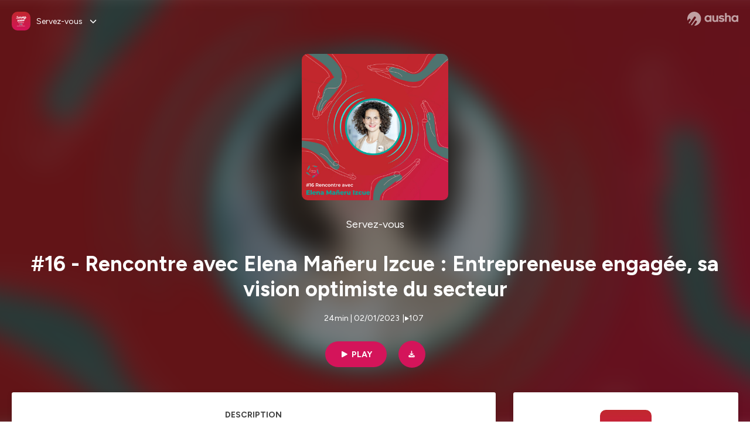

--- FILE ---
content_type: text/html; charset=utf-8
request_url: https://podcast.ausha.co/servez-vous/16-rencontre-avec-elena-maneru-izcue-entrepreneuse-engagee-sa-vision-optimiste-du-secteur
body_size: 43849
content:
<!DOCTYPE html><html lang="en" class="figtree_14de6543-module__UXkUla__className"><head><meta charSet="utf-8"/><meta name="viewport" content="width=device-width, initial-scale=1"/><link rel="stylesheet" href="/_next/static/chunks/08cb5a4301ef8438.css" data-precedence="next"/><link rel="stylesheet" href="/_next/static/chunks/1397ad6308fd3759.css" data-precedence="next"/><link rel="stylesheet" href="/_next/static/chunks/5d8fa122652aa37d.css" data-precedence="next"/><link rel="preload" as="script" fetchPriority="low" href="/_next/static/chunks/834db5ea73266925.js"/><script src="/_next/static/chunks/624f2ec5ad9eedd1.js" async=""></script><script src="/_next/static/chunks/06f010228c86c7af.js" async=""></script><script src="/_next/static/chunks/a2fd4768354e5dbb.js" async=""></script><script src="/_next/static/chunks/aad4f00e7c047859.js" async=""></script><script src="/_next/static/chunks/943510f86dd8549a.js" async=""></script><script src="/_next/static/chunks/turbopack-bde08bc0b79212db.js" async=""></script><script src="/_next/static/chunks/6acbcea58882ccf2.js" async=""></script><script src="/_next/static/chunks/ebe94f77d09738d4.js" async=""></script><script src="/_next/static/chunks/e1a4cd2b6fb3c77d.js" async=""></script><script src="/_next/static/chunks/665ffbb9b9e65577.js" async=""></script><script src="/_next/static/chunks/360ea94f7c6bfb11.js" async=""></script><script src="/_next/static/chunks/83c90c0182d4b96f.js" async=""></script><script src="/_next/static/chunks/feba4a903c9af1c7.js" async=""></script><script src="/_next/static/chunks/d0be0c80be183816.js" async=""></script><script src="/_next/static/chunks/96f7f054c9dc8ab2.js" async=""></script><script src="/_next/static/chunks/97684ede9edce020.js" async=""></script><script src="/_next/static/chunks/51ff1dd187abe6c4.js" async=""></script><script src="/_next/static/chunks/625e74312d7a93af.js" async=""></script><link rel="preload" href="/_next/static/chunks/430255749da9ecf0.css" as="style"/><meta name="next-size-adjust" content=""/><meta name="sentry-trace" content="6dde0cd24a75be8895b36764e159a27d-67092da563c241b8-0"/><meta name="baggage" content="sentry-environment=production,sentry-release=9ac7ac16ea6e51c5965eeb94bae14b56d81d0fed,sentry-public_key=58c6fed3ae80f5a6cb19b0e496754368,sentry-trace_id=6dde0cd24a75be8895b36764e159a27d,sentry-org_id=139165,sentry-sampled=false,sentry-sample_rand=0.167259975444636,sentry-sample_rate=0.001"/><script src="/_next/static/chunks/a6dad97d9634a72d.js" noModule=""></script><style data-styled="" data-styled-version="6.1.19">.cZsjaP{display:flex;justify-content:center;z-index:5;overflow:hidden;position:absolute;border-radius:50%;width:150px;height:150px;top:calc(50% - 75px);left:calc(50% - 75px);transform:rotate(45deg) scale(0.3);background:#aca5a5;}/*!sc*/
data-styled.g1[id="Loader__Container-sc-a47aa2fd-0"]{content:"cZsjaP,"}/*!sc*/
.fVZcUQ{position:relative;top:-400px;z-index:6;border-radius:20px;background:white;width:20px;margin:0 5px;height:120px;}/*!sc*/
data-styled.g2[id="Loader__Missile-sc-a47aa2fd-1"]{content:"fVZcUQ,"}/*!sc*/
.grbKFU{animation:bWbzPl 1.2s infinite;animation-delay:400ms;}/*!sc*/
data-styled.g3[id="Loader__Missile1-sc-a47aa2fd-2"]{content:"grbKFU,"}/*!sc*/
.hPEtYQ{animation:bWbzPl 0.8s infinite;animation-delay:50ms;}/*!sc*/
data-styled.g4[id="Loader__Missile2-sc-a47aa2fd-3"]{content:"hPEtYQ,"}/*!sc*/
.hEtwlR{animation:bWbzPl 1s infinite;animation-delay:100ms;}/*!sc*/
data-styled.g5[id="Loader__Missile3-sc-a47aa2fd-4"]{content:"hEtwlR,"}/*!sc*/
@keyframes bWbzPl{from{top:200px;}to{top:-200px;}}/*!sc*/
data-styled.g6[id="sc-keyframes-bWbzPl"]{content:"bWbzPl,"}/*!sc*/
</style></head><body><div hidden=""><!--$?--><template id="B:0"></template><!--/$--></div><!--$--><!--$?--><template id="B:1"></template><div class="Loader__Container-sc-a47aa2fd-0 cZsjaP"><div class="Loader__Missile-sc-a47aa2fd-1 Loader__Missile1-sc-a47aa2fd-2 fVZcUQ grbKFU"></div><div class="Loader__Missile-sc-a47aa2fd-1 Loader__Missile2-sc-a47aa2fd-3 fVZcUQ hPEtYQ"></div><div class="Loader__Missile-sc-a47aa2fd-1 Loader__Missile3-sc-a47aa2fd-4 fVZcUQ hEtwlR"></div></div><!--/$--><!--/$--><script>requestAnimationFrame(function(){$RT=performance.now()});</script><script src="/_next/static/chunks/834db5ea73266925.js" id="_R_" async=""></script><div hidden id="S:1"><template id="P:2"></template><!--$?--><template id="B:3"></template><!--/$--></div><script>(self.__next_f=self.__next_f||[]).push([0])</script><script>self.__next_f.push([1,"1:\"$Sreact.fragment\"\n3:I[339756,[\"/_next/static/chunks/6acbcea58882ccf2.js\",\"/_next/static/chunks/ebe94f77d09738d4.js\"],\"default\"]\n4:I[837457,[\"/_next/static/chunks/6acbcea58882ccf2.js\",\"/_next/static/chunks/ebe94f77d09738d4.js\"],\"default\"]\n6:I[897367,[\"/_next/static/chunks/6acbcea58882ccf2.js\",\"/_next/static/chunks/ebe94f77d09738d4.js\"],\"OutletBoundary\"]\n7:\"$Sreact.suspense\"\n9:I[725205,[\"/_next/static/chunks/e1a4cd2b6fb3c77d.js\",\"/_next/static/chunks/665ffbb9b9e65577.js\",\"/_next/static/chunks/360ea94f7c6bfb11.js\",\"/_next/static/chunks/83c90c0182d4b96f.js\",\"/_next/static/chunks/feba4a903c9af1c7.js\"],\"default\"]\na:I[897367,[\"/_next/static/chunks/6acbcea58882ccf2.js\",\"/_next/static/chunks/ebe94f77d09738d4.js\"],\"ViewportBoundary\"]\nc:I[897367,[\"/_next/static/chunks/6acbcea58882ccf2.js\",\"/_next/static/chunks/ebe94f77d09738d4.js\"],\"MetadataBoundary\"]\ne:I[563491,[\"/_next/static/chunks/6acbcea58882ccf2.js\",\"/_next/static/chunks/ebe94f77d09738d4.js\"],\"default\"]\nf:I[195687,[\"/_next/static/chunks/e1a4cd2b6fb3c77d.js\",\"/_next/static/chunks/665ffbb9b9e65577.js\",\"/_next/static/chunks/360ea94f7c6bfb11.js\",\"/_next/static/chunks/83c90c0182d4b96f.js\"],\"default\"]\n11:I[175696,[\"/_next/static/chunks/e1a4cd2b6fb3c77d.js\",\"/_next/static/chunks/665ffbb9b9e65577.js\",\"/_next/static/chunks/360ea94f7c6bfb11.js\",\"/_next/static/chunks/83c90c0182d4b96f.js\"],\"default\"]\n12:I[544636,[\"/_next/static/chunks/e1a4cd2b6fb3c77d.js\",\"/_next/static/chunks/665ffbb9b9e65577.js\",\"/_next/static/chunks/360ea94f7c6bfb11.js\",\"/_next/static/chunks/83c90c0182d4b96f.js\"],\"default\"]\n14:I[153062,[\"/_next/static/chunks/e1a4cd2b6fb3c77d.js\",\"/_next/static/chunks/665ffbb9b9e65577.js\",\"/_next/static/chunks/360ea94f7c6bfb11.js\",\"/_next/static/chunks/83c90c0182d4b96f.js\"],\"default\"]\n16:I[605500,[\"/_next/static/chunks/e1a4cd2b6fb3c77d.js\",\"/_next/static/chunks/665ffbb9b9e65577.js\",\"/_next/static/chunks/360ea94f7c6bfb11.js\",\"/_next/static/chunks/83c90c0182d4b96f.js\",\"/_next/static/chunks/d0be0c80be183816.js\"],\"Image\"]\n:HL[\"/_next/static/chunks/08cb5a4301ef8438.css\",\"style\"]\n:HL[\"/_next/static/media/f7aa21714c1c53f8-s.p.e3544bb0.woff2\",\"font\",{\"crossOrigin\":\"\",\"type\":\"font/woff2\"}]\n:HL[\"/_next/static/chunks/1397ad6308fd3759.css\",\"style\"]\n:HL[\"/_next/static/chunks/5d8fa122652aa37d.css\",\"style\"]\n:HL[\"/_next/static/chunks/430255749da9ecf0.css\",\"style\"]\n"])</script><script>self.__next_f.push([1,"0:{\"P\":null,\"b\":\"tqVeOBi71IIzmGJaSV6y7\",\"c\":[\"\",\"show\",\"servez-vous\",\"episode\",\"16-rencontre-avec-elena-maneru-izcue-entrepreneuse-engagee-sa-vision-optimiste-du-secteur\"],\"q\":\"\",\"i\":false,\"f\":[[[\"\",{\"children\":[\"show\",{\"children\":[[\"showSlug\",\"servez-vous\",\"d\"],{\"children\":[\"episode\",{\"children\":[[\"episodeSlug\",\"16-rencontre-avec-elena-maneru-izcue-entrepreneuse-engagee-sa-vision-optimiste-du-secteur\",\"d\"],{\"children\":[\"__PAGE__\",{}]}]}]}]}]},\"$undefined\",\"$undefined\",true],[[\"$\",\"$1\",\"c\",{\"children\":[[[\"$\",\"link\",\"0\",{\"rel\":\"stylesheet\",\"href\":\"/_next/static/chunks/08cb5a4301ef8438.css\",\"precedence\":\"next\",\"crossOrigin\":\"$undefined\",\"nonce\":\"$undefined\"}],[\"$\",\"script\",\"script-0\",{\"src\":\"/_next/static/chunks/e1a4cd2b6fb3c77d.js\",\"async\":true,\"nonce\":\"$undefined\"}],[\"$\",\"script\",\"script-1\",{\"src\":\"/_next/static/chunks/665ffbb9b9e65577.js\",\"async\":true,\"nonce\":\"$undefined\"}],[\"$\",\"script\",\"script-2\",{\"src\":\"/_next/static/chunks/360ea94f7c6bfb11.js\",\"async\":true,\"nonce\":\"$undefined\"}],[\"$\",\"script\",\"script-3\",{\"src\":\"/_next/static/chunks/83c90c0182d4b96f.js\",\"async\":true,\"nonce\":\"$undefined\"}]],\"$L2\"]}],{\"children\":[[\"$\",\"$1\",\"c\",{\"children\":[null,[\"$\",\"$L3\",null,{\"parallelRouterKey\":\"children\",\"error\":\"$undefined\",\"errorStyles\":\"$undefined\",\"errorScripts\":\"$undefined\",\"template\":[\"$\",\"$L4\",null,{}],\"templateStyles\":\"$undefined\",\"templateScripts\":\"$undefined\",\"notFound\":\"$undefined\",\"forbidden\":\"$undefined\",\"unauthorized\":\"$undefined\"}]]}],{\"children\":[[\"$\",\"$1\",\"c\",{\"children\":[null,[\"$\",\"$L3\",null,{\"parallelRouterKey\":\"children\",\"error\":\"$undefined\",\"errorStyles\":\"$undefined\",\"errorScripts\":\"$undefined\",\"template\":[\"$\",\"$L4\",null,{}],\"templateStyles\":\"$undefined\",\"templateScripts\":\"$undefined\",\"notFound\":\"$undefined\",\"forbidden\":\"$undefined\",\"unauthorized\":\"$undefined\"}]]}],{\"children\":[[\"$\",\"$1\",\"c\",{\"children\":[null,[\"$\",\"$L3\",null,{\"parallelRouterKey\":\"children\",\"error\":\"$undefined\",\"errorStyles\":\"$undefined\",\"errorScripts\":\"$undefined\",\"template\":[\"$\",\"$L4\",null,{}],\"templateStyles\":\"$undefined\",\"templateScripts\":\"$undefined\",\"notFound\":\"$undefined\",\"forbidden\":\"$undefined\",\"unauthorized\":\"$undefined\"}]]}],{\"children\":[[\"$\",\"$1\",\"c\",{\"children\":[null,[\"$\",\"$L3\",null,{\"parallelRouterKey\":\"children\",\"error\":\"$undefined\",\"errorStyles\":\"$undefined\",\"errorScripts\":\"$undefined\",\"template\":[\"$\",\"$L4\",null,{}],\"templateStyles\":\"$undefined\",\"templateScripts\":\"$undefined\",\"notFound\":\"$undefined\",\"forbidden\":\"$undefined\",\"unauthorized\":\"$undefined\"}]]}],{\"children\":[[\"$\",\"$1\",\"c\",{\"children\":[\"$L5\",[[\"$\",\"link\",\"0\",{\"rel\":\"stylesheet\",\"href\":\"/_next/static/chunks/1397ad6308fd3759.css\",\"precedence\":\"next\",\"crossOrigin\":\"$undefined\",\"nonce\":\"$undefined\"}],[\"$\",\"link\",\"1\",{\"rel\":\"stylesheet\",\"href\":\"/_next/static/chunks/5d8fa122652aa37d.css\",\"precedence\":\"next\",\"crossOrigin\":\"$undefined\",\"nonce\":\"$undefined\"}],[\"$\",\"script\",\"script-0\",{\"src\":\"/_next/static/chunks/96f7f054c9dc8ab2.js\",\"async\":true,\"nonce\":\"$undefined\"}],[\"$\",\"script\",\"script-1\",{\"src\":\"/_next/static/chunks/97684ede9edce020.js\",\"async\":true,\"nonce\":\"$undefined\"}],[\"$\",\"script\",\"script-2\",{\"src\":\"/_next/static/chunks/51ff1dd187abe6c4.js\",\"async\":true,\"nonce\":\"$undefined\"}],[\"$\",\"script\",\"script-3\",{\"src\":\"/_next/static/chunks/625e74312d7a93af.js\",\"async\":true,\"nonce\":\"$undefined\"}]],[\"$\",\"$L6\",null,{\"children\":[\"$\",\"$7\",null,{\"name\":\"Next.MetadataOutlet\",\"children\":\"$@8\"}]}]]}],{},null,false,false]},[[\"$\",\"$L9\",\"l\",{}],[],[[\"$\",\"script\",\"script-0\",{\"src\":\"/_next/static/chunks/feba4a903c9af1c7.js\",\"async\":true}]]],false,false]},null,false,false]},[[\"$\",\"$L9\",\"l\",{}],[],[[\"$\",\"script\",\"script-0\",{\"src\":\"/_next/static/chunks/feba4a903c9af1c7.js\",\"async\":true}]]],false,false]},null,false,false]},null,false,false],[\"$\",\"$1\",\"h\",{\"children\":[null,[\"$\",\"$La\",null,{\"children\":\"$Lb\"}],[\"$\",\"div\",null,{\"hidden\":true,\"children\":[\"$\",\"$Lc\",null,{\"children\":[\"$\",\"$7\",null,{\"name\":\"Next.Metadata\",\"children\":\"$Ld\"}]}]}],[\"$\",\"meta\",null,{\"name\":\"next-size-adjust\",\"content\":\"\"}]]}],false]],\"m\":\"$undefined\",\"G\":[\"$e\",[]],\"S\":false}\n"])</script><script>self.__next_f.push([1,"2:[\"$\",\"html\",null,{\"lang\":\"en\",\"className\":\"figtree_14de6543-module__UXkUla__className\",\"children\":[\"$\",\"body\",null,{\"children\":[\"$\",\"$Lf\",null,{\"value\":\"$undefined\",\"children\":\"$L10\"}]}]}]\n"])</script><script>self.__next_f.push([1,"10:[\"$\",\"$L11\",null,{\"formats\":\"$undefined\",\"locale\":\"en\",\"messages\":{\"CookiesConsent\":{\"consentModal\":{\"title\":\"\",\"description\":\"We use your personal data for audience measurement and personalized advertising purposes.\",\"acceptAllBtn\":\"Accept all\",\"acceptNecessaryBtn\":\"Reject all\",\"showPreferencesBtn\":\"Manage individual preferences\"},\"preferencesModal\":{\"title\":\"Manage cookie preferences\",\"acceptAllBtn\":\"Accept all\",\"acceptNecessaryBtn\":\"Reject all\",\"savePreferencesBtn\":\"Accept current selection\",\"closeIconLabel\":\"Close modal\"},\"statisticsSection\":{\"title\":\"Statistics\",\"description\":\"These cookies collect information about how you use our website. All of the data is anonymized and cannot be used to identify you.\"},\"personalizedAdsSection\":{\"title\":\"Personalized ads\",\"description\":\"These cookies are used to show you ads tailored to your interests. They help deliver more relevant advertising based on your browsing behavior and profile.\"}},\"NotFound\":{\"error404\":\"404 Error\",\"homepageLink\":\"Back to home\",\"homepageLinkUrl\":\"https://www.ausha.co\",\"oops\":\"Oops!\",\"pageNotFound\":\"It seems like the page you are looking for is light years from here…\"},\"aboutShow\":\"About {showName}\",\"accessChannel\":\"Go to the channel\",\"aushaTrademark\":\"© {year} Ausha\",\"aushaWebsite\":\"Ausha website\",\"boostYourAudience\":\"Boost your audience.\",\"chapterLink\":\"Chapter link\",\"chapters\":\"Chapters\",\"chooseAnotherShow\":\"Choose another show\",\"copied\":\"Copied\",\"copyCode\":\"Copy code\",\"copyLink\":\"Copy link\",\"description\":\"Description\",\"dot\":\"•\",\"download\":\"Download\",\"durationAndCompactDate\":\"{duration} | {date}\",\"durationAndDate\":\"{duration} | Published on {date}\",\"email\":\"Email\",\"emailBody\":{\"episode\":\"Discover the episode {episodeName} of the podcast {showName}\",\"playlist\":\"Discover the playlist {playlistName} of the podcast {showName}\"},\"emailSubject\":{\"episode\":\"Episode to discover on Ausha\",\"playlist\":\"Playlist to discover on Ausha\"},\"embed\":\"Embed\",\"enterPassword\":\"Enter password\",\"episodesCount\":\"{count, plural, =0 {No episode} =1 {# episode} other {# episodes}}\",\"episodesCountAndPublishedDate\":\"{episodesCount, plural, =0 {No episode} =1 {# episode} other {# episodes}} | Published on {date}\",\"facebook\":\"Facebook\",\"featuredEpisode\":\"Featured episode\",\"lastEpisodeDate\":\"Last episode on {publishedAt}\",\"latestEpisode\":\"Latest episode\",\"launchYourPodcast\":\"Launch your podcast.\",\"legalNotice\":\"Legal notice\",\"legalNoticeUrl\":\"https://www.ausha.co/legal-notice/\",\"linkedIn\":\"LinkedIn\",\"logoUrl\":\"https://www.ausha.co?utm_source=client_ausha\u0026utm_medium=referral\u0026utm_campaign=podcast_page\",\"manageCookies\":\"Manage cookies\",\"nextPage\":\"Next page\",\"otherEpisodes\":\"Other episodes\",\"play\":\"Play\",\"playPlaylist\":\"Play playlist\",\"playbackRate\":\"{playbackRate}x\",\"playlistsCount\":\"{count, plural, =0 {No playlist} =1 {# playlist} other {# playlists}}\",\"poweredByAusha\":\"Powered by Ausha 🚀\",\"poweredByAushaUrl\":\"https://www.ausha.co/?utm_source=client_ausha\u0026utm_medium=referral\u0026utm_campaign=podcast_page\",\"previousPage\":\"Previous page\",\"privatePlaylistAccess\":\"Access the playlist\",\"privatePlaylistTitle\":\"Access to a private playlist\",\"publishedDate\":\"Published on {date}\",\"recommendedByShow\":\"{showName} recommends\",\"recommendedTitle\":\"You may also like\",\"season\":\"Season {seasonNumber}\",\"seeLess\":\"See less\",\"seeMore\":\"See more\",\"separator\":\"|\",\"share\":\"Share\",\"shareOn\":\"Share on\",\"showEpisodesList\":\"View episodes list\",\"showOnSocialNetwork\":\"{showName} on {socialNetwork}\",\"showsCount\":\"{count, plural, =0 {No show} =1 {# show} other {# shows}}\",\"speaker\":\"Speaker\",\"speakerWithIndex\":\"Speaker {index}\",\"subscribe\":\"Subscribe\",\"supportUs\":\"Support us\",\"trailer\":\"Trailer\",\"transcription\":\"Transcription\",\"whatsApp\":\"WhatsApp\",\"wrongPassword\":\"Wrong password\",\"x\":\"X (Twitter)\"},\"now\":\"$undefined\",\"timeZone\":\"UTC\",\"children\":[\"$\",\"$L12\",null,{\"children\":\"$L13\"}]}]\n"])</script><script>self.__next_f.push([1,"13:[\"$\",\"$L14\",null,{\"children\":[\"$\",\"$L3\",null,{\"parallelRouterKey\":\"children\",\"error\":\"$undefined\",\"errorStyles\":\"$undefined\",\"errorScripts\":\"$undefined\",\"template\":[\"$\",\"$L4\",null,{}],\"templateStyles\":\"$undefined\",\"templateScripts\":\"$undefined\",\"notFound\":[\"$L15\",[[\"$\",\"link\",\"0\",{\"rel\":\"stylesheet\",\"href\":\"/_next/static/chunks/430255749da9ecf0.css\",\"precedence\":\"next\",\"crossOrigin\":\"$undefined\",\"nonce\":\"$undefined\"}]]],\"forbidden\":\"$undefined\",\"unauthorized\":\"$undefined\"}]}]\n17:T1194,"])</script><script>self.__next_f.push([1,"M0 78.093C0 34.937 35.028 0 78.299 0c43.27 0 78.298 34.937 78.485 77.907 0 43.156-34.841 78.093-78.11 78.093l28.097-39.234c1.873-2.615 2.622-5.604 2.06-8.78s-2.248-5.792-4.87-7.66c-5.432-3.737-12.738-2.429-16.484 2.802l-34.654 48.575c-3.933-1.308-7.68-2.989-11.239-4.857L94.97 72.302c1.873-2.616 2.622-5.605 2.06-8.781s-2.248-5.792-4.87-7.66c-5.432-3.736-12.738-2.429-16.484 2.803l-53.01 74.17c-2.623-2.803-5.246-5.605-7.493-8.781l20.043-28.211c1.873-2.616 2.622-5.605 2.06-8.78-.562-3.177-2.248-5.793-4.87-7.66-2.623-1.87-5.62-2.616-8.804-2.056s-5.807 2.242-7.68 4.858L3.184 100.139C1.124 93.226 0 85.753 0 78.093m492.456-1.395c0-10.088-2.435-17.748-6.93-22.98-4.496-5.23-11.614-7.846-21.355-7.66-3.559 0-6.93.748-10.489 2.056s-6.369 3.176-8.804 5.605V24.2q0-1.68-1.124-2.802-.843-1.122-2.81-1.121H429.33q-1.685 0-2.809 1.12-1.124.841-1.124 2.803v90.798q0 1.681 1.124 2.802.843 1.12 2.809 1.121h11.614q1.686 0 2.81-1.121 1.124-.84 1.124-2.802V80.995c-.188-6.539 1.124-11.396 3.746-14.385 2.623-2.99 5.994-4.484 9.928-4.484 4.308 0 7.867 1.12 10.302 3.55 2.436 2.428 3.747 5.978 3.747 11.022v38.486q0 1.682 1.124 2.803.843 1.12 2.809 1.121h11.989q1.686 0 2.809-1.121 1.125-.841 1.124-2.803zm-133.744 35.125q-1.686-1.122-1.686-2.803c0-.934.374-1.681.936-2.615l5.62-7.473c.936-1.121 1.873-1.682 2.997-1.682.936 0 1.686.187 2.435.56 3.184 1.682 6.556 3.177 9.928 4.111 3.559 1.121 6.931 1.495 10.115 1.495 2.997 0 5.432-.561 7.305-1.869 1.874-1.307 2.997-2.802 2.997-4.483s-.936-2.803-2.809-3.737c-1.742-.869-3.808-1.253-6.499-1.753l-.619-.115-4.121-.56c-5.995-.935-10.677-2.056-14.236-3.364s-6.744-3.362-9.554-6.352c-3.184-3.176-4.683-7.473-4.683-12.89 0-8.221 2.998-14.013 8.804-17.562 5.807-3.55 12.925-5.232 20.793-5.232 5.057 0 9.74.56 14.048 1.869 4.309 1.308 8.43 3.363 12.551 5.978 1.311.747 1.873 1.682 1.873 2.803 0 .747-.375 1.681-1.124 2.615l-5.432 7.286c-.937 1.121-1.874 1.682-2.997 1.682-.937 0-1.686-.187-2.436-.56-5.994-3.177-11.801-4.858-17.045-4.858-2.436 0-4.496.56-6.557 1.494-1.873.934-2.997 2.242-2.997 3.924 0 1.868 1.124 3.363 3.559 4.11 2.436.934 5.807 1.681 9.928 2.242 6.931 1.308 12.176 2.429 15.548 3.55s6.368 3.176 8.991 5.978c2.81 3.176 4.121 7.66 4.121 13.265 0 7.473-2.623 13.264-7.68 17.375-5.058 4.11-12.363 5.978-21.916 5.978-11.239.56-21.354-2.429-30.158-8.407m-105.646 3.362q0 1.681 1.124 2.802c.749.748 1.685.935 2.622 1.121h11.426q1.686 0 2.81-1.121 1.124-.84 1.124-2.802V51.291q0-1.682-1.124-2.803-.843-1.12-2.81-1.12h-11.426q-1.685 0-2.81 1.12-1.124.84-1.124 2.803v3.55c-2.06-2.803-5.057-4.858-8.804-6.54-3.746-1.681-8.054-2.428-12.924-2.428-7.493 0-13.862 1.68-19.294 5.044s-9.553 7.847-12.55 13.451c-2.81 5.605-4.309 11.957-4.309 19.057 0 6.912 1.499 13.264 4.309 18.869 2.809 5.792 7.118 10.462 12.55 13.638 5.619 3.176 11.988 4.858 19.294 4.858 4.683 0 8.991-.934 13.112-2.616s7.118-3.736 8.804-6.165zm-18.732-52.311c5.807 0 10.677 1.868 14.236 5.604s5.432 8.595 5.245 14.76c0 6.165-1.686 11.21-5.245 14.759-3.559 3.55-8.242 5.418-14.423 5.418-5.807 0-10.49-1.868-14.236-5.605-3.559-3.736-5.433-8.594-5.433-14.572 0-6.166 1.874-11.023 5.433-14.76s8.429-5.604 14.423-5.604m48.139-11.396v38.487c0 20.364 9.553 30.639 28.285 30.639 3.747 0 7.306-.747 10.677-2.055a24.55 24.55 0 0 0 8.617-5.605v2.242q0 1.681 1.124 2.803.843 1.12 2.809 1.12h11.801q1.686 0 2.81-1.12 1.124-.841 1.124-2.803V51.478q0-1.68-1.124-2.802-.842-1.12-2.81-1.121h-11.801q-1.685 0-2.809 1.12-1.125.842-1.124 2.803v34.003c.374 6.352-.937 11.022-3.559 14.198-2.623 3.177-5.994 4.671-10.115 4.671-4.496 0-7.868-1.308-10.303-3.55s-3.746-5.791-3.746-10.835V51.478q0-1.68-1.124-2.802-.843-1.12-2.81-1.121h-11.988q-1.686 0-2.81 1.12-1.124.842-1.124 2.803m275.544 66.509q-1.124-1.12-1.124-2.802v-3.176c-1.686 2.429-4.683 4.484-8.804 6.165s-8.429 2.616-13.112 2.616c-7.306 0-13.674-1.682-19.294-4.858-5.432-3.176-9.74-7.846-12.55-13.638-2.81-5.605-4.308-11.957-4.308-18.87 0-7.099 1.498-13.45 4.308-19.056 2.997-5.605 7.118-10.088 12.55-13.451s11.801-5.045 19.294-5.045c4.87 0 9.178.748 12.925 2.43 3.746 1.68 6.743 3.736 8.804 6.538v-3.55q0-1.96 1.123-2.802 1.125-1.12 2.81-1.12h11.427q1.966 0 2.809 1.12 1.125 1.12 1.124 2.802v63.895q0 1.962-1.124 2.802-1.123 1.122-2.809 1.121h-11.239c-1.124-.186-2.061-.373-2.81-1.121m-5.807-49.508c-3.559-3.737-8.429-5.605-14.236-5.605-5.994 0-10.865 1.868-14.424 5.604s-5.432 8.595-5.432 14.76c0 5.978 1.873 10.836 5.432 14.572 3.747 3.737 8.43 5.605 14.237 5.605 6.181 0 10.864-1.868 14.423-5.418s5.245-8.594 5.245-14.76c.187-6.165-1.499-11.022-5.245-14.759"])</script><script>self.__next_f.push([1,"15:[\"$\",\"div\",null,{\"className\":\"not-found-module__HS70Aa__errorWrapper\",\"children\":[[\"$\",\"$L16\",null,{\"src\":{\"src\":\"/_next/static/media/jupiter.d7e9441b.png\",\"width\":401,\"height\":400,\"blurWidth\":8,\"blurHeight\":8,\"blurDataURL\":\"[data-uri]\"},\"alt\":\"\",\"className\":\"not-found-module__HS70Aa__jupiter\"}],[\"$\",\"$L16\",null,{\"src\":{\"src\":\"/_next/static/media/saturn.5946f8d5.png\",\"width\":741,\"height\":400,\"blurWidth\":8,\"blurHeight\":4,\"blurDataURL\":\"[data-uri]\"},\"alt\":\"\",\"className\":\"not-found-module__HS70Aa__saturn\"}],[\"$\",\"$L16\",null,{\"src\":{\"src\":\"/_next/static/media/planet-background.f2062128.png\",\"width\":3840,\"height\":2160,\"blurWidth\":8,\"blurHeight\":5,\"blurDataURL\":\"[data-uri]\"},\"alt\":\"\",\"className\":\"not-found-module__HS70Aa__ground\"}],[\"$\",\"div\",null,{\"className\":\"not-found-module__HS70Aa__innerWrapper\",\"children\":[[\"$\",\"svg\",null,{\"xmlns\":\"http://www.w3.org/2000/svg\",\"fill\":\"none\",\"viewBox\":\"0 0 576 160\",\"className\":\"not-found-module__HS70Aa__logo\",\"children\":[[\"$\",\"linearGradient\",null,{\"id\":\"ausha-color_svg__a\",\"x1\":14.884,\"x2\":135.475,\"y1\":25.5,\"y2\":132.519,\"gradientUnits\":\"userSpaceOnUse\",\"children\":[[\"$\",\"stop\",null,{\"offset\":0,\"stopColor\":\"#c000f8\"}],[\"$\",\"stop\",null,{\"offset\":1,\"stopColor\":\"#3a24a5\"}]]}],[\"$\",\"path\",null,{\"fill\":\"url(#ausha-color_svg__a)\",\"fillRule\":\"evenodd\",\"d\":\"$17\",\"clipRule\":\"evenodd\"}]]}],\"$L18\",\"$L19\"]}]]}]\n"])</script><script>self.__next_f.push([1,"b:[[\"$\",\"meta\",\"0\",{\"charSet\":\"utf-8\"}],[\"$\",\"meta\",\"1\",{\"name\":\"viewport\",\"content\":\"width=device-width, initial-scale=1\"}]]\n18:[\"$\",\"div\",null,{\"className\":\"not-found-module__HS70Aa__textWrapper\",\"children\":[[\"$\",\"div\",null,{\"className\":\"not-found-module__HS70Aa__oopsWrapper\",\"children\":[[\"$\",\"p\",null,{\"className\":\"not-found-module__HS70Aa__oups\",\"children\":\"Oops!\"}],[\"$\",\"p\",null,{\"className\":\"not-found-module__HS70Aa__error404\",\"children\":\"404 Error\"}]]}],[\"$\",\"p\",null,{\"children\":\"It seems like the page you are looking for is light years from here…\"}]]}]\n19:[\"$\",\"a\",null,{\"href\":\"https://www.ausha.co\",\"className\":\"not-found-module__HS70Aa__button\",\"children\":\"Back to home\"}]\n"])</script><script>self.__next_f.push([1,"8:null\n"])</script><script>self.__next_f.push([1,"d:[[\"$\",\"title\",\"0\",{\"children\":\"#16 - Rencontre avec Elena Mañeru Izcue : Entrepreneuse engagée, sa vision optimiste du secteur | Servez-vous | Ausha\"}],[\"$\",\"meta\",\"1\",{\"name\":\"description\",\"content\":\"C'est au travers d'une discussion avec Elena Mañeru Izcue qu'on se retrouve aujourd'hui pour parler du secteur des services à la personne. Au delà de ses engagements auprès de l'association Femmes de Bretagne et de son entreprise M180, notre invité s'exprime sur sa vision future du secteur en intégrant la place que peut prendre la nouvelle génération et celle des femmes dans ce domaine en pleine expansion.\\n\\n\\nPssst : On s'excuse par avance pour les aléas du son, l'enregistrement s'est déroulé dans nos bureaux et afin de ne pas dénaturer l'échange, certains bruits (cloche d'église, portes) se sont glissés dans notre conversation et n'ont pas été supprimés. 🙉\\n\\nBonne écoute 🎧\\n\\nMusique ©Alex productions [ Titre : whistle - with me ] \\nHébergé par Ausha. Visitez ausha.co/fr/politique-de-confidentialite pour plus d'informations.\"}],[\"$\",\"meta\",\"2\",{\"name\":\"fb:app_id\",\"content\":\"1627506157303317\"}],[\"$\",\"meta\",\"3\",{\"name\":\"fb:pages\",\"content\":\"646594585680006\"}],[\"$\",\"meta\",\"4\",{\"property\":\"og:title\",\"content\":\"#16 - Rencontre avec Elena Mañeru Izcue : Entrepreneuse engagée, sa vision optimiste du secteur | Servez-vous | Ausha\"}],[\"$\",\"meta\",\"5\",{\"property\":\"og:description\",\"content\":\"C'est au travers d'une discussion avec Elena Mañeru Izcue qu'on se retrouve aujourd'hui pour parler du secteur des services à la personne. Au delà de ses engagements auprès de l'association Femmes de Bretagne et de son entreprise M180, notre invité s'exprime sur sa vision future du secteur en intégrant la place que peut prendre la nouvelle génération et celle des femmes dans ce domaine en pleine expansion.\\n\\n\\nPssst : On s'excuse par avance pour les aléas du son, l'enregistrement s'est déroulé dans nos bureaux et afin de ne pas dénaturer l'échange, certains bruits (cloche d'église, portes) se sont glissés dans notre conversation et n'ont pas été supprimés. 🙉\\n\\nBonne écoute 🎧\\n\\nMusique ©Alex productions [ Titre : whistle - with me ] \\nHébergé par Ausha. Visitez ausha.co/fr/politique-de-confidentialite pour plus d'informations.\"}],[\"$\",\"meta\",\"6\",{\"property\":\"og:url\",\"content\":\"https://podcast.ausha.co/servez-vous/16-rencontre-avec-elena-maneru-izcue-entrepreneuse-engagee-sa-vision-optimiste-du-secteur\"}],[\"$\",\"meta\",\"7\",{\"property\":\"og:site_name\",\"content\":\"Ausha\"}],[\"$\",\"meta\",\"8\",{\"property\":\"og:image:type\",\"content\":\"image/png\"}],[\"$\",\"meta\",\"9\",{\"property\":\"og:image\",\"content\":\"https://image.ausha.co/sNmZkrCJdpSwQpStQUmknAoLuixHGviDd04NBJ5s_400x400.jpeg\"}],[\"$\",\"meta\",\"10\",{\"property\":\"og:image:width\",\"content\":\"400\"}],[\"$\",\"meta\",\"11\",{\"name\":\"twitter:card\",\"content\":\"player\"}],[\"$\",\"meta\",\"12\",{\"name\":\"twitter:site\",\"content\":\"@ausha_fr\"}],[\"$\",\"meta\",\"13\",{\"name\":\"twitter:title\",\"content\":\"Servez-vous\"}],[\"$\",\"meta\",\"14\",{\"name\":\"twitter:description\",\"content\":\"C'est au travers d'une discussion avec Elena Mañeru Izcue qu'on se retrouve aujourd'hui pour parler du secteur des services à la personne. Au delà de ses engagements auprès de l'association Femmes de Bretagne et de son entreprise M180, notre invité s'exprime sur sa vision future du secteur en intégrant la place que peut prendre la nouvelle génération et celle des femmes dans ce domaine en pleine expansion.\\n\\n\\nPssst : On s'excuse par avance pour les aléas du son, l'enregistrement s'est déroulé dans nos bureaux et afin de ne pas dénaturer l'échange, certains bruits (cloche d'église, portes) se sont glissés dans notre conversation et n'ont pas été supprimés. 🙉\\n\\nBonne écoute 🎧\\n\\nMusique ©Alex productions [ Titre : whistle - with me ] \\nHébergé par Ausha. Visitez ausha.co/fr/politique-de-confidentialite pour plus d'informations.\"}],\"$L1a\",\"$L1b\",\"$L1c\",\"$L1d\",\"$L1e\",\"$L1f\",\"$L20\"]\n"])</script><script>self.__next_f.push([1,"21:I[27201,[\"/_next/static/chunks/6acbcea58882ccf2.js\",\"/_next/static/chunks/ebe94f77d09738d4.js\"],\"IconMark\"]\n1a:[\"$\",\"meta\",\"15\",{\"name\":\"twitter:image\",\"content\":\"https://image.ausha.co/sNmZkrCJdpSwQpStQUmknAoLuixHGviDd04NBJ5s_400x400.jpeg\"}]\n1b:[\"$\",\"meta\",\"16\",{\"name\":\"twitter:player\",\"content\":\"https://player.ausha.co?podcastId=bY0reivrdqKe\u0026display=horizontal\u0026color=d4145a\u0026v=2\u0026rel=twitter\"}]\n1c:[\"$\",\"meta\",\"17\",{\"name\":\"twitter:player:stream\",\"content\":\"https://player.ausha.co?podcastId=bY0reivrdqKe\u0026display=horizontal\u0026color=d4145a\u0026v=2\u0026rel=twitter\"}]\n1d:[\"$\",\"meta\",\"18\",{\"name\":\"twitter:player:width\",\"content\":\"436\"}]\n1e:[\"$\",\"meta\",\"19\",{\"name\":\"twitter:player:height\",\"content\":\"400\"}]\n1f:[\"$\",\"link\",\"20\",{\"rel\":\"icon\",\"href\":\"https://image.ausha.co/Z9WxMblfqrGZVeHc7toxkRyNXrFMiDBfMyYJbyd9_400x400.jpeg\"}]\n20:[\"$\",\"$L21\",\"21\",{}]\n"])</script><title>#16 - Rencontre avec Elena Mañeru Izcue : Entrepreneuse engagée, sa vision optimiste du secteur | Servez-vous | Ausha</title><meta name="description" content="C&#x27;est au travers d&#x27;une discussion avec Elena Mañeru Izcue qu&#x27;on se retrouve aujourd&#x27;hui pour parler du secteur des services à la personne. Au delà de ses engagements auprès de l&#x27;association Femmes de Bretagne et de son entreprise M180, notre invité s&#x27;exprime sur sa vision future du secteur en intégrant la place que peut prendre la nouvelle génération et celle des femmes dans ce domaine en pleine expansion.


Pssst : On s&#x27;excuse par avance pour les aléas du son, l&#x27;enregistrement s&#x27;est déroulé dans nos bureaux et afin de ne pas dénaturer l&#x27;échange, certains bruits (cloche d&#x27;église, portes) se sont glissés dans notre conversation et n&#x27;ont pas été supprimés. 🙉

Bonne écoute 🎧

Musique ©Alex productions [ Titre : whistle - with me ] 
Hébergé par Ausha. Visitez ausha.co/fr/politique-de-confidentialite pour plus d&#x27;informations."/><meta name="fb:app_id" content="1627506157303317"/><meta name="fb:pages" content="646594585680006"/><meta property="og:title" content="#16 - Rencontre avec Elena Mañeru Izcue : Entrepreneuse engagée, sa vision optimiste du secteur | Servez-vous | Ausha"/><meta property="og:description" content="C&#x27;est au travers d&#x27;une discussion avec Elena Mañeru Izcue qu&#x27;on se retrouve aujourd&#x27;hui pour parler du secteur des services à la personne. Au delà de ses engagements auprès de l&#x27;association Femmes de Bretagne et de son entreprise M180, notre invité s&#x27;exprime sur sa vision future du secteur en intégrant la place que peut prendre la nouvelle génération et celle des femmes dans ce domaine en pleine expansion.


Pssst : On s&#x27;excuse par avance pour les aléas du son, l&#x27;enregistrement s&#x27;est déroulé dans nos bureaux et afin de ne pas dénaturer l&#x27;échange, certains bruits (cloche d&#x27;église, portes) se sont glissés dans notre conversation et n&#x27;ont pas été supprimés. 🙉

Bonne écoute 🎧

Musique ©Alex productions [ Titre : whistle - with me ] 
Hébergé par Ausha. Visitez ausha.co/fr/politique-de-confidentialite pour plus d&#x27;informations."/><meta property="og:url" content="https://podcast.ausha.co/servez-vous/16-rencontre-avec-elena-maneru-izcue-entrepreneuse-engagee-sa-vision-optimiste-du-secteur"/><meta property="og:site_name" content="Ausha"/><meta property="og:image:type" content="image/png"/><meta property="og:image" content="https://image.ausha.co/sNmZkrCJdpSwQpStQUmknAoLuixHGviDd04NBJ5s_400x400.jpeg"/><meta property="og:image:width" content="400"/><meta name="twitter:card" content="player"/><meta name="twitter:site" content="@ausha_fr"/><meta name="twitter:title" content="Servez-vous"/><meta name="twitter:description" content="C&#x27;est au travers d&#x27;une discussion avec Elena Mañeru Izcue qu&#x27;on se retrouve aujourd&#x27;hui pour parler du secteur des services à la personne. Au delà de ses engagements auprès de l&#x27;association Femmes de Bretagne et de son entreprise M180, notre invité s&#x27;exprime sur sa vision future du secteur en intégrant la place que peut prendre la nouvelle génération et celle des femmes dans ce domaine en pleine expansion.


Pssst : On s&#x27;excuse par avance pour les aléas du son, l&#x27;enregistrement s&#x27;est déroulé dans nos bureaux et afin de ne pas dénaturer l&#x27;échange, certains bruits (cloche d&#x27;église, portes) se sont glissés dans notre conversation et n&#x27;ont pas été supprimés. 🙉

Bonne écoute 🎧

Musique ©Alex productions [ Titre : whistle - with me ] 
Hébergé par Ausha. Visitez ausha.co/fr/politique-de-confidentialite pour plus d&#x27;informations."/><meta name="twitter:image" content="https://image.ausha.co/sNmZkrCJdpSwQpStQUmknAoLuixHGviDd04NBJ5s_400x400.jpeg"/><meta name="twitter:player" content="https://player.ausha.co?podcastId=bY0reivrdqKe&amp;display=horizontal&amp;color=d4145a&amp;v=2&amp;rel=twitter"/><meta name="twitter:player:stream" content="https://player.ausha.co?podcastId=bY0reivrdqKe&amp;display=horizontal&amp;color=d4145a&amp;v=2&amp;rel=twitter"/><meta name="twitter:player:width" content="436"/><meta name="twitter:player:height" content="400"/><link rel="icon" href="https://image.ausha.co/Z9WxMblfqrGZVeHc7toxkRyNXrFMiDBfMyYJbyd9_400x400.jpeg"/><script >document.querySelectorAll('body link[rel="icon"], body link[rel="apple-touch-icon"]').forEach(el => document.head.appendChild(el))</script><div hidden id="S:3"></div><script>$RB=[];$RV=function(a){$RT=performance.now();for(var b=0;b<a.length;b+=2){var c=a[b],e=a[b+1];null!==e.parentNode&&e.parentNode.removeChild(e);var f=c.parentNode;if(f){var g=c.previousSibling,h=0;do{if(c&&8===c.nodeType){var d=c.data;if("/$"===d||"/&"===d)if(0===h)break;else h--;else"$"!==d&&"$?"!==d&&"$~"!==d&&"$!"!==d&&"&"!==d||h++}d=c.nextSibling;f.removeChild(c);c=d}while(c);for(;e.firstChild;)f.insertBefore(e.firstChild,c);g.data="$";g._reactRetry&&requestAnimationFrame(g._reactRetry)}}a.length=0};
$RC=function(a,b){if(b=document.getElementById(b))(a=document.getElementById(a))?(a.previousSibling.data="$~",$RB.push(a,b),2===$RB.length&&("number"!==typeof $RT?requestAnimationFrame($RV.bind(null,$RB)):(a=performance.now(),setTimeout($RV.bind(null,$RB),2300>a&&2E3<a?2300-a:$RT+300-a)))):b.parentNode.removeChild(b)};$RC("B:3","S:3")</script><div hidden id="S:0"></div><script>$RC("B:0","S:0")</script><script>self.__next_f.push([1,"22:I[413441,[\"/_next/static/chunks/e1a4cd2b6fb3c77d.js\",\"/_next/static/chunks/665ffbb9b9e65577.js\",\"/_next/static/chunks/360ea94f7c6bfb11.js\",\"/_next/static/chunks/83c90c0182d4b96f.js\",\"/_next/static/chunks/96f7f054c9dc8ab2.js\",\"/_next/static/chunks/97684ede9edce020.js\",\"/_next/static/chunks/51ff1dd187abe6c4.js\",\"/_next/static/chunks/625e74312d7a93af.js\"],\"default\"]\n23:T476,\n🎙️ Servez-vous, c’est le podcast incontournable dédié aux métiers du soin et de l'aide à la personne.\n\n\nProfessionnels, passionnés ou simples curieux, plongez au cœur d’un secteur essentiel mais encore trop méconnu. Toutes les deux semaines, le mercredi, Célia vous donne rendez-vous pour un nouvel épisode : interviews d’acteurs engagés, témoignages de terrain, dossiers thématiques, décryptage de l’actualité, ou encore prévention et sensibilisation sur des sujets clés comme la dépendance, la petite enfance, ou l’aide à domicile.\n\n\n🎧 Objectif : valoriser les métiers du soin et de l’accompagnement, faire entendre les voix de celles et ceux qui œuvrent chaque jour pour les autres, et donner une image moderne et positive du secteur.\n\n\nUn podcast propulsé par Aladom, entreprise engagée dans la valorisation de l'attractivité des métiers du soin et de l'aide à la personne.\n\n\n👉 Abonnez-vous pour ne rien manquer et faire partie de celles et ceux qui font bouger les lignes du secteur.\n\n\n\n\n\n  \nHébergé par Ausha. Visitez ausha.co/fr/politique-de-confidentialite pour plus d'informations.24:T58b,"])</script><script>self.__next_f.push([1,"\u003cp\u003e🎙️ \u003cb\u003eServez-vous\u003c/b\u003e, c’est le podcast incontournable dédié aux \u003cb\u003emétiers du soin et de l'aide à la personne.\u003c/b\u003e\u003c/p\u003e\u003cp\u003e\u003cbr /\u003e\u003c/p\u003e\u003cp\u003eProfessionnels, passionnés ou simples curieux, plongez au cœur d’un secteur essentiel mais encore trop méconnu. Toutes les deux semaines, le mercredi, \u003cb\u003eCélia\u003c/b\u003e vous donne rendez-vous pour un nouvel épisode : \u003cb\u003einterviews d’acteurs engagés\u003c/b\u003e, \u003cb\u003etémoignages de terrain\u003c/b\u003e, \u003cb\u003edossiers thématiques\u003c/b\u003e, \u003cb\u003edécryptage de l’actualité\u003c/b\u003e, ou encore \u003cb\u003eprévention et sensibilisation\u003c/b\u003e sur des sujets clés comme la dépendance, la petite enfance, ou l’aide à domicile.\u003c/p\u003e\u003cp\u003e\u003cbr /\u003e\u003c/p\u003e\u003cp\u003e🎧 \u003cb\u003eObjectif\u003c/b\u003e : valoriser les métiers du soin et de l’accompagnement, faire entendre les voix de celles et ceux qui œuvrent chaque jour pour les autres, et donner une image moderne et positive du secteur.\u003c/p\u003e\u003cp\u003e\u003cbr /\u003e\u003c/p\u003e\u003cp\u003eUn podcast propulsé par \u003cb\u003eAladom\u003c/b\u003e, entreprise engagée dans la valorisation de l'attractivité des métiers du soin et de l'aide à la personne.\u003c/p\u003e\u003cp\u003e\u003cbr /\u003e\u003c/p\u003e\u003cp\u003e👉 Abonnez-vous pour ne rien manquer et faire partie de celles et ceux qui font bouger les lignes du secteur.\u003c/p\u003e\u003cp\u003e\u003cbr /\u003e\u003c/p\u003e\u003cp\u003e\u003cbr /\u003e\u003c/p\u003e\u003cp\u003e\u003cbr /\u003e  \u003c/p\u003e\u003cbr /\u003e\u003cp\u003eHébergé par Ausha. Visitez \u003ca href=\"https://ausha.co/politique-de-confidentialite\" rel=\"noopener\" target=\"_blank\"\u003eausha.co/politique-de-confidentialite\u003c/a\u003e pour plus d'informations.\u003c/p\u003e"])</script><script>self.__next_f.push([1,"25:T5b0,"])</script><script>self.__next_f.push([1,"\nL’absence de budget voté pour 2026 vous inquiète ?\nCrédit d’impôt, avance immédiate, CESU, Pajemploi… faut-il s’attendre à des changements pour les services à la personne ?\nDans cet épisode de Servez-vous, on fait le point simplement et sans jargon sur la fameuse “loi spéciale” entrée en vigueur au 1er janvier 2026.\n👉 Ce qu’elle permet\n👉 Ce qu’elle ne change pas\n👉 Et ce qui reste en attente du vote définitif du Parlement\nBonne nouvelle : pour les particuliers employeurs comme pour les professionnels du secteur, les dispositifs essentiels sont maintenus. Le crédit d’impôt de 50 % et l’avance immédiate continuent de s’appliquer, sans démarche supplémentaire.\nUn épisode clair, rassurant et concret pour comprendre la situation actuelle et gérer sereinement l’emploi à domicile en ce début d’année.\n\n\n🎧 Bonne écoute ! \n\n\n__________________\n\nVous aimez le podcast ? :\n📌 Suivez nous sur Instagram (https://www.instagram.com/servezvous_podcast/)\n⭐ Laissez 5 étoiles sur Deezer (https://www.deezer.com/fr/show/3838407) | Spotify (https://open.spotify.com/show/73KwWNjfmqNIuoL7MQRyTQ) | Apple Podcast (https://podcasts.apple.com/fr/podcast/servez-vous/id1632188115)\n📧 Vous souhaitez nous contacter ? Envoyez-nous un mail à servezvous.podcast@gmail.com (mailto:servezvous.podcast@gmail.com)\nHébergé par Ausha. Visitez ausha.co/fr/politique-de-confidentialite pour plus d'informations."])</script><script>self.__next_f.push([1,"26:T6a9,"])</script><script>self.__next_f.push([1,"\u003cp\u003eL’absence de budget voté pour 2026 vous inquiète ?\u003cbr\u003eCrédit d’impôt, avance immédiate, CESU, Pajemploi… faut-il s’attendre à des changements pour les services à la personne ?\u003c/p\u003e\u003cp\u003eDans cet épisode de \u003cb\u003eServez-vous\u003c/b\u003e, on fait le point simplement et sans jargon sur la fameuse \u003cb\u003e“loi spéciale”\u003c/b\u003e entrée en vigueur au 1er janvier 2026.\u003cbr\u003e👉 Ce qu’elle permet\u003cbr\u003e👉 Ce qu’elle ne change pas\u003cbr\u003e👉 Et ce qui reste en attente du vote définitif du Parlement\u003c/p\u003e\u003cp\u003eBonne nouvelle : pour les particuliers employeurs comme pour les professionnels du secteur, \u003cb\u003eles dispositifs essentiels sont maintenus\u003c/b\u003e. Le crédit d’impôt de 50 % et l’avance immédiate continuent de s’appliquer, sans démarche supplémentaire.\u003c/p\u003e\u003cp\u003eUn épisode clair, rassurant et concret pour comprendre la situation actuelle et gérer sereinement l’emploi à domicile en ce début d’année.\u003c/p\u003e\u003cp\u003e\u003cbr\u003e\u003c/p\u003e\u003cp\u003e🎧 Bonne écoute ! \u003c/p\u003e\u003cp\u003e\u003cbr\u003e\u003c/p\u003e\u003cp\u003e__________________\u003c/p\u003e\u003cp\u003e\u003cb\u003e\u003cbr\u003eVous aimez le podcast ? :\u003c/b\u003e\u003c/p\u003e\u003cp\u003e📌 Suivez nous sur \u003ca href=\"https://www.instagram.com/servezvous_podcast/\"\u003eInstagram\u003c/a\u003e\u003c/p\u003e\u003cp\u003e⭐ Laissez 5 étoiles sur \u003ca href=\"https://www.deezer.com/fr/show/3838407\"\u003eDeezer\u003c/a\u003e | \u003ca href=\"https://open.spotify.com/show/73KwWNjfmqNIuoL7MQRyTQ\"\u003eSpotify\u003c/a\u003e | \u003ca href=\"https://podcasts.apple.com/fr/podcast/servez-vous/id1632188115\"\u003eApple Podcast\u003c/a\u003e\u003c/p\u003e\u003cp\u003e📧 Vous souhaitez nous contacter ? Envoyez-nous un mail à \u003ca href=\"mailto:servezvous.podcast@gmail.com\"\u003eservezvous.podcast@gmail.com\u003c/a\u003e\u003c/p\u003e\u003cbr/\u003e\u003cp\u003eHébergé par Ausha. Visitez \u003ca href=\"https://ausha.co/politique-de-confidentialite\"\u003eausha.co/politique-de-confidentialite\u003c/a\u003e pour plus d'informations.\u003c/p\u003e"])</script><script>self.__next_f.push([1,"27:T77e,"])</script><script>self.__next_f.push([1,"\n🎄 Épisode spécial Noël 2025\n\n\nEt si vous preniez quelques minutes pour faire une pause, respirer et revenir sur une année riche de sens ?\nÀ l’occasion de Noël, Servez-vous, le podcast dédié aux services à la personne propulsé par Aladom, vous propose un hors-série festif et chaleureux pour clôturer 2025 ensemble.\n\n\nDans cet épisode spécial, je vous invite à :\n✨ Partager un message de Noël sincère, placé sous le signe de la gratitude, du lien et de la bienveillance.\n🎙️ Revenir sur les temps forts de l’année 2025 : les chiffres clés du podcast, les rencontres marquantes et les échanges qui ont fait grandir Servez-vous.\n🗣️ Découvrir ou redécouvrir les nouveautés de l’année, notamment le lancement du format « Parlons peu, parlons soin », une table ronde dédiée aux grandes problématiques du secteur.\n🔮 Vous projeter vers 2026 avec un aperçu de la saison 5 : de nouveaux épisodes, des thématiques fortes et toujours la même envie de donner la parole à celles et ceux qui font vivre les services à la personne et le bien vieillir.\n\n\nUn épisode pensé comme un moment doux et inspirant, à écouter au coin du sapin, sur la route des fêtes ou simplement pour prendre du temps pour soi.\n\n\n🎁 Merci encore à tous les invités de cette année :\nFlavie Rebel, Coralie Robreau (La Conciergerie des Étoiles), Charlotte Werler (Vocation Auxiliaire), Anne Lauseig (Force Invisible), Christelle Pauchet (Baluchon France), Marion Truel (Souviens-toi de…), Arnaud Descharne (Payelo), Lionel Strasbach (La Compagnie des Lavandières), Jean-Marie Alexandre (Skribi), Alexandra Rodocanachi et Marine Descoqs (Groupe Dame de Compagnie), Nicolas Chiquet (LifePlus), Maxence Petit (Cosima), Maxence Levant (Culture et Formation) et Camille Molinier (Madame Ciboulot).\nHébergé par Ausha. Visitez ausha.co/fr/politique-de-confidentialite pour plus d'informations."])</script><script>self.__next_f.push([1,"28:T852,"])</script><script>self.__next_f.push([1,"\u003cp\u003e🎄 \u003cb\u003eÉpisode spécial Noël 2025\u003c/b\u003e\u003c/p\u003e\u003cp\u003e\u003cbr\u003e\u003c/p\u003e\u003cp\u003eEt si vous preniez quelques minutes pour faire une pause, respirer et revenir sur une année riche de sens ?\u003cbr\u003eÀ l’occasion de Noël, \u003cem\u003eServez-vous\u003c/em\u003e, le podcast dédié aux services à la personne propulsé par \u003cb\u003eAladom\u003c/b\u003e, vous propose un \u003cb\u003ehors-série festif et chaleureux\u003c/b\u003e pour clôturer 2025 ensemble.\u003c/p\u003e\u003cp\u003e\u003cbr\u003e\u003c/p\u003e\u003cp\u003eDans cet épisode spécial, je vous invite à :\u003cbr\u003e✨ Partager un message de Noël sincère, placé sous le signe de la gratitude, du lien et de la bienveillance.\u003cbr\u003e🎙️ Revenir sur les temps forts de l’année 2025 : les chiffres clés du podcast, les rencontres marquantes et les échanges qui ont fait grandir \u003cem\u003eServez-vous\u003c/em\u003e.\u003cbr\u003e🗣️ Découvrir ou redécouvrir les nouveautés de l’année, notamment le lancement du format \u003cb\u003e« Parlons peu, parlons soin »\u003c/b\u003e, une table ronde dédiée aux grandes problématiques du secteur.\u003cbr\u003e🔮 Vous projeter vers \u003cb\u003e2026\u003c/b\u003e avec un aperçu de la saison 5 : de nouveaux épisodes, des thématiques fortes et toujours la même envie de donner la parole à celles et ceux qui font vivre les services à la personne et le bien vieillir.\u003c/p\u003e\u003cp\u003e\u003cbr\u003e\u003c/p\u003e\u003cp\u003eUn épisode pensé comme un moment doux et inspirant, à écouter au coin du sapin, sur la route des fêtes ou simplement pour prendre du temps pour soi.\u003c/p\u003e\u003cp\u003e\u003cbr\u003e\u003c/p\u003e\u003cp\u003e🎁 \u003cb\u003eMerci encore à tous les invités de cette année\u003c/b\u003e :\u003cbr\u003eFlavie Rebel, Coralie Robreau (La Conciergerie des Étoiles), Charlotte Werler (Vocation Auxiliaire), Anne Lauseig (Force Invisible), Christelle Pauchet (Baluchon France), Marion Truel (Souviens-toi de…), Arnaud Descharne (Payelo), Lionel Strasbach (La Compagnie des Lavandières), Jean-Marie Alexandre (Skribi), Alexandra Rodocanachi et Marine Descoqs (Groupe Dame de Compagnie), Nicolas Chiquet (LifePlus), Maxence Petit (Cosima), Maxence Levant (Culture et Formation) et Camille Molinier (Madame Ciboulot).\u003c/p\u003e\u003cbr/\u003e\u003cp\u003eHébergé par Ausha. Visitez \u003ca href=\"https://ausha.co/politique-de-confidentialite\"\u003eausha.co/politique-de-confidentialite\u003c/a\u003e pour plus d'informations.\u003c/p\u003e"])</script><script>self.__next_f.push([1,"29:T70e,"])</script><script>self.__next_f.push([1,"\nComment repérer les premiers signes de fragilité cognitive chez un senior ? Pourquoi est-il essentiel de stimuler son cerveau avant même l’apparition de troubles ? Et surtout, comment le faire de manière simple, humaine et réellement efficace ?\n\n\nDans cet épisode, Camille Molinier, orthophoniste depuis plus de dix ans, nous partage son expertise et son approche personnalisée pour aider les seniors à entretenir leurs capacités intellectuelles et à préserver leur autonomie au quotidien.\n\nEnsemble, nous explorons :\nles signaux d’alerte à ne pas sous-estimer,\nles bénéfices concrets d’une stimulation cognitive régulière,\nl’importance du lien humain dans l’accompagnement,\nle rôle précieux des familles et aidants,\nun témoignage touchant qui illustre l’impact de ces pratiques.\n\nUn épisode essentiel pour tous ceux qui souhaitent comprendre comment bien vieillir, accompagner un proche ou tout simplement prendre soin de leur santé cognitive dès aujourd’hui.\n\nBonne écoute ! \n\n\n_______________________________\n\n\nVous souhaitez en savoir plus sur Madame Ciboulot ?\ncontact@madameciboulot\nInstagram : https://www.instagram.com/madameciboulot/\n\n\nVous aimez le podcast ? :\n👉 S'abonner à la newsletter (https://podcast.ausha.co/servez-vous?s=1)\n📌Suivez nous sur Instagram (https://www.instagram.com/servezvous_podcast/)\n⭐ Laissez 5 étoiles sur Deezer (https://www.deezer.com/fr/show/3838407) | Spotify (https://open.spotify.com/show/73KwWNjfmqNIuoL7MQRyTQ) | Apple Podcast (https://podcasts.apple.com/fr/podcast/servez-vous/id1632188115)\n📧 Vous souhaitez nous contacter ? Envoyez nous un mail à servezvous.podcast@gmail.com (mailto:servezvous.podcast@gmail.com)\nHébergé par Ausha. Visitez ausha.co/fr/politique-de-confidentialite pour plus d'informations."])</script><script>self.__next_f.push([1,"2a:T8af,"])</script><script>self.__next_f.push([1,"\u003cp\u003eComment repérer les premiers signes de fragilité cognitive chez un senior ? Pourquoi est-il essentiel de stimuler son cerveau avant même l’apparition de troubles ? Et surtout, comment le faire de manière simple, humaine et réellement efficace ?\u003c/p\u003e\u003cp\u003e\u003cbr\u003e\u003c/p\u003e\u003cp\u003eDans cet épisode, Camille Molinier, orthophoniste depuis plus de dix ans, nous partage son expertise et son approche personnalisée pour aider les seniors à entretenir leurs capacités intellectuelles et à préserver leur autonomie au quotidien.\u003c/p\u003e\u003cp\u003e\u003cbr\u003eEnsemble, nous explorons :\u003c/p\u003e\u003cul\u003e\u003cli\u003e\u003cp\u003eles signaux d’alerte à ne pas sous-estimer,\u003c/p\u003e\u003c/li\u003e\u003cli\u003e\u003cp\u003eles bénéfices concrets d’une stimulation cognitive régulière,\u003c/p\u003e\u003c/li\u003e\u003cli\u003e\u003cp\u003el’importance du lien humain dans l’accompagnement,\u003c/p\u003e\u003c/li\u003e\u003cli\u003e\u003cp\u003ele rôle précieux des familles et aidants,\u003c/p\u003e\u003c/li\u003e\u003cli\u003e\u003cp\u003eun témoignage touchant qui illustre l’impact de ces pratiques.\u003cbr\u003e\u003c/p\u003e\u003c/li\u003e\u003c/ul\u003e\u003cp\u003eUn épisode essentiel pour tous ceux qui souhaitent comprendre comment bien vieillir, accompagner un proche ou tout simplement prendre soin de leur santé cognitive dès aujourd’hui.\u003cbr\u003e\u003cbr\u003eBonne écoute ! \u003c/p\u003e\u003cp\u003e\u003cbr\u003e\u003c/p\u003e\u003cp\u003e_______________________________\u003c/p\u003e\u003cp\u003e\u003cbr\u003e\u003c/p\u003e\u003cp\u003e\u003cb\u003eVous souhaitez en savoir plus sur Madame Ciboulot ?\u003c/b\u003e\u003c/p\u003e\u003cp\u003econtact@madameciboulot\u003c/p\u003e\u003cp\u003eInstagram : \u003ca href=\"https://www.instagram.com/madameciboulot/\"\u003ehttps://www.instagram.com/madameciboulot/\u003c/a\u003e\u003c/p\u003e\u003cp\u003e\u003cbr\u003e\u003c/p\u003e\u003cp\u003e\u003cb\u003eVous aimez le podcast ? :\u003c/b\u003e\u003cbr\u003e👉 S'\u003ca href=\"https://podcast.ausha.co/servez-vous?s=1\"\u003eabonner à la newsletter\u003c/a\u003e\u003c/p\u003e\u003cp\u003e📌Suivez nous sur \u003ca href=\"https://www.instagram.com/servezvous_podcast/\"\u003eInstagram\u003c/a\u003e\u003c/p\u003e\u003cp\u003e⭐ Laissez 5 étoiles sur \u003ca href=\"https://www.deezer.com/fr/show/3838407\"\u003eDeezer\u003c/a\u003e | \u003ca href=\"https://open.spotify.com/show/73KwWNjfmqNIuoL7MQRyTQ\"\u003eSpotify\u003c/a\u003e | \u003ca href=\"https://podcasts.apple.com/fr/podcast/servez-vous/id1632188115\"\u003eApple Podcast\u003c/a\u003e\u003c/p\u003e\u003cp\u003e📧 Vous souhaitez nous contacter ? Envoyez nous un mail à \u003ca href=\"mailto:servezvous.podcast@gmail.com\"\u003eservezvous.podcast@gmail.com\u003c/a\u003e\u003c/p\u003e\u003cbr/\u003e\u003cp\u003eHébergé par Ausha. Visitez \u003ca href=\"https://ausha.co/politique-de-confidentialite\"\u003eausha.co/politique-de-confidentialite\u003c/a\u003e pour plus d'informations.\u003c/p\u003e"])</script><script>self.__next_f.push([1,"2b:T874,"])</script><script>self.__next_f.push([1,"\nDans cet nouvel épisode de Servez-vous, nous partons à la rencontre de Maxence Levant, directeur général de Culture et Formation, l’école de formation à distance qui accompagne depuis plus de 40 ans celles et ceux qui souhaitent se reconvertir ou évoluer vers des métiers porteurs de sens.\n\n\nDécouvrez comment la formation à distance permet de se lancer dans des métiers essentiels comme la petite enfance, l’auxiliaire de vie, le médico-social tout en conciliant vie personnelle et projet professionnel. Maxence nous explique :\n\n\nLes évolutions récentes des besoins dans le secteur des services à la personne.\nLes atouts de la formation à distance, flexible mais accompagnée humainement.\nDes témoignages inspirants d’apprenants qui ont trouvé leur voie et construit un métier riche de sens.\nL’impact concret de la formation sur la qualité des services rendus aux bénéficiaires.\n\nQue vous soyez en reconversion ou simplement curieux de découvrir les coulisses de la formation dans les métiers de l’humain, cet épisode vous donnera toutes les clés pour comprendre comment apprendre à distance peut transformer votre carrière et votre quotidien.\n\n\nBonne écoute ! \n\n\n____________\n\n\nPour en savoir plus sur Culture et Formation\n👉 Site internet (https://www.culture-formation.fr/)\n👉 LinkedIn  (https://www.linkedin.com/school/culture-et-formation/?originalSubdomain=fr)\n👉 Facebook (https://www.facebook.com/cultureetformation)\n👉 Instagram (https://www.instagram.com/culture_et_formation/)\n\n\n\n\nVous aimez le podcast ? :\n👉 S'abonner à la newsletter (https://podcast.ausha.co/servez-vous?s=1)\n📌Suivez nous sur Instagram (https://www.instagram.com/servezvous_podcast/)\n⭐ Laissez 5 étoiles sur Deezer (https://www.deezer.com/fr/show/3838407) | Spotify (https://open.spotify.com/show/73KwWNjfmqNIuoL7MQRyTQ) | Apple Podcast (https://podcasts.apple.com/fr/podcast/servez-vous/id1632188115)\n📧 Vous souhaitez nous contacter ? Envoyez nous un mail à servezvous.podcast@gmail.com (mailto:servezvous.podcast@gmail.com)\nHébergé par Ausha. Visitez ausha.co/fr/politique-de-confidentialite pour plus d'informations."])</script><script>self.__next_f.push([1,"2c:Ta5b,"])</script><script>self.__next_f.push([1,"\u003cp\u003eDans cet nouvel épisode de \u003cb\u003eServez-vous\u003c/b\u003e, nous partons à la rencontre de \u003cb\u003eMaxence Levant\u003c/b\u003e, directeur général de \u003cb\u003eCulture et Formation\u003c/b\u003e, l’école de formation à distance qui accompagne depuis plus de \u003cb\u003e40 ans\u003c/b\u003e celles et ceux qui souhaitent se reconvertir ou évoluer vers des métiers porteurs de sens.\u003c/p\u003e\u003cp\u003e\u003cbr\u003e\u003c/p\u003e\u003cp\u003eDécouvrez comment la formation à distance permet de se lancer dans des métiers essentiels comme la \u003cb\u003epetite enfance, l’auxiliaire de vie, le médico-social\u003c/b\u003e tout en conciliant vie personnelle et projet professionnel. Maxence nous explique :\u003c/p\u003e\u003cp\u003e\u003cbr\u003e\u003c/p\u003e\u003cul\u003e\u003cli\u003e\u003cp\u003eLes \u003cb\u003eévolutions récentes des besoins dans le secteur des services à la personne\u003c/b\u003e.\u003c/p\u003e\u003c/li\u003e\u003cli\u003e\u003cp\u003eLes \u003cb\u003eatouts de la formation à distance\u003c/b\u003e, flexible mais accompagnée humainement.\u003c/p\u003e\u003c/li\u003e\u003cli\u003e\u003cp\u003eDes \u003cb\u003etémoignages inspirants\u003c/b\u003e d’apprenants qui ont trouvé leur voie et construit un métier riche de sens.\u003c/p\u003e\u003c/li\u003e\u003cli\u003e\u003cp\u003eL’\u003cb\u003eimpact concret de la formation sur la qualité des services rendus aux bénéficiaires\u003c/b\u003e.\u003cbr\u003e\u003c/p\u003e\u003c/li\u003e\u003c/ul\u003e\u003cp\u003eQue vous soyez en reconversion ou simplement curieux de découvrir les coulisses de la formation dans les métiers de l’humain, cet épisode vous donnera toutes les clés pour comprendre comment apprendre à distance peut transformer votre carrière et votre quotidien.\u003c/p\u003e\u003cp\u003e\u003cbr\u003e\u003c/p\u003e\u003cp\u003eBonne écoute ! \u003c/p\u003e\u003cp\u003e\u003cbr\u003e\u003c/p\u003e\u003cp\u003e____________\u003c/p\u003e\u003cp\u003e\u003cbr\u003e\u003c/p\u003e\u003cp\u003e\u003cb\u003ePour en savoir plus sur Culture et Formation\u003c/b\u003e\u003c/p\u003e\u003cp\u003e👉 \u003ca href=\"https://www.culture-formation.fr/\"\u003eSite internet\u003c/a\u003e\u003c/p\u003e\u003cp\u003e👉 \u003ca href=\"https://www.linkedin.com/school/culture-et-formation/?originalSubdomain=fr\"\u003eLinkedIn \u003c/a\u003e\u003c/p\u003e\u003cp\u003e👉 \u003ca href=\"https://www.facebook.com/cultureetformation\"\u003eFacebook\u003c/a\u003e\u003c/p\u003e\u003cp\u003e👉 \u003ca href=\"https://www.instagram.com/culture_et_formation/\"\u003eInstagram\u003c/a\u003e\u003c/p\u003e\u003cp\u003e\u003cbr\u003e\u003c/p\u003e\u003cp\u003e\u003cbr\u003e\u003c/p\u003e\u003cp\u003e\u003cb\u003eVous aimez le podcast ? :\u003c/b\u003e\u003cbr\u003e👉 S'\u003ca href=\"https://podcast.ausha.co/servez-vous?s=1\"\u003eabonner à la newsletter\u003c/a\u003e\u003c/p\u003e\u003cp\u003e📌Suivez nous sur \u003ca href=\"https://www.instagram.com/servezvous_podcast/\"\u003eInstagram\u003c/a\u003e\u003c/p\u003e\u003cp\u003e⭐ Laissez 5 étoiles sur \u003ca href=\"https://www.deezer.com/fr/show/3838407\"\u003eDeezer\u003c/a\u003e | \u003ca href=\"https://open.spotify.com/show/73KwWNjfmqNIuoL7MQRyTQ\"\u003eSpotify\u003c/a\u003e | \u003ca href=\"https://podcasts.apple.com/fr/podcast/servez-vous/id1632188115\"\u003eApple Podcast\u003c/a\u003e\u003c/p\u003e\u003cp\u003e📧 Vous souhaitez nous contacter ? Envoyez nous un mail à \u003ca href=\"mailto:servezvous.podcast@gmail.com\"\u003eservezvous.podcast@gmail.com\u003c/a\u003e\u003c/p\u003e\u003cbr/\u003e\u003cp\u003eHébergé par Ausha. Visitez \u003ca href=\"https://ausha.co/politique-de-confidentialite\"\u003eausha.co/politique-de-confidentialite\u003c/a\u003e pour plus d'informations.\u003c/p\u003e"])</script><script>self.__next_f.push([1,"2d:T5a2,"])</script><script>self.__next_f.push([1,"\nEHPAD : vers un crédit d’impôt pour tous les retraités ?\n\n\nEt si une mesure fiscale venait enfin soulager le portefeuille des familles et résidents d’EHPAD ?\nFin octobre, l’Assemblée nationale a voté un amendement qui pourrait bien tout changer : la transformation de la réduction d’impôt actuelle en crédit d’impôt universel sur les frais d’hébergement en EHPAD.\n\n\n👉 Une avancée majeure pour les retraités modestes, jusque-là exclus du dispositif.\n👉 Une décision politique hautement symbolique, adoptée contre l’avis du gouvernement.\n👉 Et une question de fond : qui va vraiment en bénéficier, et à quel prix pour l’État ?\n\n\nDans cet épisode de Servez-vous, on décrypte les enjeux économiques, sociaux et humains derrière cette réforme qui pourrait marquer un tournant dans la politique du grand âge.\n\nBonne écoute ! \n\n\n__________________\n\nVous aimez le podcast ? :\n📌 Suivez nous sur Instagram (https://www.instagram.com/servezvous_podcast/)\n⭐ Laissez 5 étoiles sur Deezer (https://www.deezer.com/fr/show/3838407) | Spotify (https://open.spotify.com/show/73KwWNjfmqNIuoL7MQRyTQ) | Apple Podcast (https://podcasts.apple.com/fr/podcast/servez-vous/id1632188115)\n📧 Vous souhaitez nous contacter ? Envoyez-nous un mail à servezvous.podcast@gmail.com (mailto:servezvous.podcast@gmail.com)\nHébergé par Ausha. Visitez ausha.co/fr/politique-de-confidentialite pour plus d'informations."])</script><script>self.__next_f.push([1,"2e:T6b6,"])</script><script>self.__next_f.push([1,"\u003cp\u003e\u003cb\u003eEHPAD : vers un crédit d’impôt pour tous les retraités ?\u003c/b\u003e\u003c/p\u003e\u003cp\u003e\u003cbr\u003e\u003c/p\u003e\u003cp\u003eEt si une mesure fiscale venait enfin soulager le portefeuille des familles et résidents d’EHPAD ?\u003cbr\u003eFin octobre, l’Assemblée nationale a voté un amendement qui pourrait bien tout changer : la transformation de la \u003cb\u003eréduction d’impôt actuelle en crédit d’impôt universel\u003c/b\u003e sur les frais d’hébergement en EHPAD.\u003c/p\u003e\u003cp\u003e\u003cbr\u003e\u003c/p\u003e\u003cp\u003e👉 Une avancée majeure pour les retraités modestes, jusque-là exclus du dispositif.\u003cbr\u003e👉 Une décision politique hautement symbolique, adoptée contre l’avis du gouvernement.\u003cbr\u003e👉 Et une question de fond : \u003cb\u003equi va vraiment en bénéficier, et à quel prix pour l’État ?\u003c/b\u003e\u003c/p\u003e\u003cp\u003e\u003cbr\u003e\u003c/p\u003e\u003cp\u003eDans cet épisode de \u003cem\u003eServez-vous\u003c/em\u003e, on décrypte les enjeux économiques, sociaux et humains derrière cette réforme qui pourrait marquer un tournant dans la politique du grand âge.\u003cbr\u003e\u003c/p\u003e\u003cp\u003eBonne écoute ! \u003c/p\u003e\u003cp\u003e\u003cbr\u003e\u003c/p\u003e\u003cp\u003e__________________\u003c/p\u003e\u003cp\u003e\u003cb\u003e\u003cbr\u003eVous aimez le podcast ? :\u003c/b\u003e\u003c/p\u003e\u003cp\u003e📌 Suivez nous sur \u003ca href=\"https://www.instagram.com/servezvous_podcast/\"\u003eInstagram\u003c/a\u003e\u003c/p\u003e\u003cp\u003e⭐ Laissez 5 étoiles sur \u003ca href=\"https://www.deezer.com/fr/show/3838407\"\u003eDeezer\u003c/a\u003e | \u003ca href=\"https://open.spotify.com/show/73KwWNjfmqNIuoL7MQRyTQ\"\u003eSpotify\u003c/a\u003e | \u003ca href=\"https://podcasts.apple.com/fr/podcast/servez-vous/id1632188115\"\u003eApple Podcast\u003c/a\u003e\u003c/p\u003e\u003cp\u003e📧 Vous souhaitez nous contacter ? Envoyez-nous un mail à \u003ca href=\"mailto:servezvous.podcast@gmail.com\"\u003eservezvous.podcast@gmail.com\u003c/a\u003e\u003c/p\u003e\u003cbr/\u003e\u003cp\u003eHébergé par Ausha. Visitez \u003ca href=\"https://ausha.co/politique-de-confidentialite\"\u003eausha.co/politique-de-confidentialite\u003c/a\u003e pour plus d'informations.\u003c/p\u003e"])</script><script>self.__next_f.push([1,"2f:T5e0,"])</script><script>self.__next_f.push([1,"\nL’école inclusive : où en sommes-nous en 2025 ? \nChaque année, des milliers d’enfants en situation de handicap font leur rentrée dans les écoles françaises. Malgré des avancées majeures, l’inclusion scolaire reste un défi de taille pour les enseignants, les familles et les élèves eux-mêmes.\nDans cet épisode, nous faisons le point sur un enjeu central d’éducation et d’égalité des chances : la scolarisation des enfants en situation de handicap.\n\n Au programme :\n 🧩 Les chiffres clés et les politiques publiques de l’inclusion scolaire\n 🏫 Les dispositifs d’accompagnement et les aménagements mis en place\n ⚖️ Les limites et les défis de l’école inclusive aujourd’hui\n 💡 Les initiatives prometteuses et les pistes d’avenir\nÀ travers ce décryptage, découvrez comment l’école française tente de devenir plus inclusive et pourquoi le chemin reste encore long.\n\n\nBonne écoute ! \n_______________\nVous aimez le podcast ? :\n📌 Suivez nous sur Instagram (https://www.instagram.com/servezvous_podcast/)\n⭐ Laissez 5 étoiles sur Deezer (https://www.deezer.com/fr/show/3838407) | Spotify (https://open.spotify.com/show/73KwWNjfmqNIuoL7MQRyTQ) | Apple Podcast (https://podcasts.apple.com/fr/podcast/servez-vous/id1632188115)\n📧 Vous souhaitez nous contacter ? Envoyez-nous un mail à servezvous.podcast@gmail.com (mailto:servezvous.podcast@gmail.com)\nHébergé par Ausha. Visitez ausha.co/fr/politique-de-confidentialite pour plus d'informations."])</script><script>self.__next_f.push([1,"30:T6d6,"])</script><script>self.__next_f.push([1,"\u003cp\u003e\u003cb\u003eL’école inclusive : où en sommes-nous en 2025 ? \u003c/b\u003e\u003c/p\u003e\u003cp\u003eChaque année, des milliers d’enfants en situation de handicap font leur rentrée dans les écoles françaises. Malgré des avancées majeures, l’inclusion scolaire reste un défi de taille pour les enseignants, les familles et les élèves eux-mêmes.\u003c/p\u003e\u003cp\u003eDans cet épisode, nous faisons le point sur un enjeu central d’éducation et d’égalité des chances : \u003cb\u003ela scolarisation des enfants en situation de handicap.\u003c/b\u003e\u003c/p\u003e\u003cp\u003e\u003cb\u003e\u003cbr\u003e\u003c/b\u003e Au programme :\u003cbr\u003e 🧩 Les chiffres clés et les politiques publiques de l’inclusion scolaire\u003cbr\u003e 🏫 Les dispositifs d’accompagnement et les aménagements mis en place\u003cbr\u003e ⚖️ Les limites et les défis de l’école inclusive aujourd’hui\u003cbr\u003e 💡 Les initiatives prometteuses et les pistes d’avenir\u003c/p\u003e\u003cp\u003eÀ travers ce décryptage, découvrez comment l’école française tente de devenir plus inclusive et pourquoi le chemin reste encore long.\u003c/p\u003e\u003cp\u003e\u003cbr\u003e\u003c/p\u003e\u003cp\u003eBonne écoute ! \u003c/p\u003e\u003cp\u003e_______________\u003c/p\u003e\u003cp\u003e\u003cb\u003eVous aimez le podcast ? :\u003c/b\u003e\u003c/p\u003e\u003cp\u003e📌 Suivez nous sur \u003ca href=\"https://www.instagram.com/servezvous_podcast/\"\u003eInstagram\u003c/a\u003e\u003c/p\u003e\u003cp\u003e⭐ Laissez 5 étoiles sur \u003ca href=\"https://www.deezer.com/fr/show/3838407\"\u003eDeezer\u003c/a\u003e | \u003ca href=\"https://open.spotify.com/show/73KwWNjfmqNIuoL7MQRyTQ\"\u003eSpotify\u003c/a\u003e | \u003ca href=\"https://podcasts.apple.com/fr/podcast/servez-vous/id1632188115\"\u003eApple Podcast\u003c/a\u003e\u003c/p\u003e\u003cp\u003e📧 Vous souhaitez nous contacter ? Envoyez-nous un mail à \u003ca href=\"mailto:servezvous.podcast@gmail.com\"\u003eservezvous.podcast@gmail.com\u003c/a\u003e\u003c/p\u003e\u003cbr/\u003e\u003cp\u003eHébergé par Ausha. Visitez \u003ca href=\"https://ausha.co/politique-de-confidentialite\"\u003eausha.co/politique-de-confidentialite\u003c/a\u003e pour plus d'informations.\u003c/p\u003e"])</script><script>self.__next_f.push([1,"31:T9c5,"])</script><script>self.__next_f.push([1,"\n🎙️ 03 - Les nouvelles technologies peuvent-elles réinventer l’accompagnement du grand âge ?  \n\n\nDans cet épisode de Parlons peu, parlons soin, nous recevons deux invités passionnés qui imaginent l’avenir du bien vieillir : \n\n\n🧠 Nicolas Chiquet, CEO de Life Plus, qui développe des objets connectés pour la prévention et la sécurité des seniors, \n🏡 Maxence Petit, fondateur de Cosima, des lieux de vie inclusifs et chaleureux favorisant l’autonomie et le lien social.  \n\n\nEnsemble, ils explorent une question essentielle : \n👉 Comment la technologie peut-elle aider les seniors à rester autonomes, en bonne santé et connectés à leurs proches — sans jamais déshumaniser la relation humaine ?  \n\n\n💬 Au programme :  \nLes innovations qui transforment le quotidien des seniors, \nL’équilibre entre sécurité, liberté et bien-être, \nLe rôle de l’IA et des objets connectés dans le maintien de l’autonomie, \nDes retours d’expérience concrets et inspirants.  \n\n\nUn épisode à écouter pour découvrir comment l’innovation peut rimer avec bienveillance. 💡🤝 \n\n\nBonne écoute  !  \n____________  \nNicolas Chiquet - CEO de Life Plus \nLinkedIn :   / nicolas-chiquet-45aa552   (https://www.youtube.com/redirect?event=video_description\u0026redir_token=[base64]\u0026q=https%3A%2F%2Fwww.linkedin.com%2Fin%2Fnicolas-chiquet-45aa552%2F\u0026v=EMakmXdc5N0) \nSite internet : https://www.lifeplus.io/  \n\n\nMaxence Petit - Fondateur de Cosima  \nLinkedIn :   / maxence-petit-48673123   (https://www.youtube.com/redirect?event=video_description\u0026redir_token=[base64]\u0026q=https%3A%2F%2Fwww.linkedin.com%2Fin%2Fmaxence-petit-48673123%2F\u0026v=EMakmXdc5N0) \nSite internet : https://cosima.eu/  \n\n\nVous aimez le podcast ? : \n👉 S'abonner à la newsletter : https://podcast.ausha.co/servez-vous \n📌Suivez nous sur Instagram :   / servezvous_podcast   \n📧 Vous souhaitez nous contacter ? Envoyez nous un mail à servezvous.podcast@gmail.com (mailto:servezvous.podcast@gmail.com)\n\n\n\n\n\n\nHébergé par Ausha. Visitez ausha.co/fr/politique-de-confidentialite pour plus d'informations."])</script><script>self.__next_f.push([1,"32:Tbc3,"])</script><script>self.__next_f.push([1,"\u003cp\u003e🎙️ \u003cb\u003e03 -\u003c/b\u003e \u003cb\u003eLes nouvelles technologies peuvent-elles réinventer l’accompagnement du grand âge ?  \u003c/b\u003e\u003c/p\u003e\u003cp\u003e\u003cbr\u003e\u003c/p\u003e\u003cp\u003eDans cet épisode de Parlons peu, parlons soin, nous recevons deux invités passionnés qui imaginent l’avenir du bien vieillir : \u003c/p\u003e\u003cp\u003e\u003cbr\u003e\u003c/p\u003e\u003cp\u003e🧠 \u003cb\u003eNicolas Chiquet, CEO de Life Plus,\u003c/b\u003e qui développe des objets connectés pour la prévention et la sécurité des seniors, \u003c/p\u003e\u003cp\u003e🏡 \u003cb\u003eMaxence Petit, fondateur de Cosima\u003c/b\u003e, des lieux de vie inclusifs et chaleureux favorisant l’autonomie et le lien social.  \u003c/p\u003e\u003cp\u003e\u003cbr\u003e\u003c/p\u003e\u003cp\u003eEnsemble, ils explorent une question essentielle : \u003c/p\u003e\u003cp\u003e👉 Comment la technologie peut-elle aider les seniors à rester autonomes, en bonne santé et connectés à leurs proches — sans jamais déshumaniser la relation humaine ?  \u003c/p\u003e\u003cp\u003e\u003cbr\u003e\u003c/p\u003e\u003cp\u003e💬 Au programme :  \u003cbr\u003eLes innovations qui transforment le quotidien des seniors, \u003cbr\u003eL’équilibre entre sécurité, liberté et bien-être, \u003cbr\u003eLe rôle de l’IA et des objets connectés dans le maintien de l’autonomie, \u003cbr\u003eDes retours d’expérience concrets et inspirants.  \u003c/p\u003e\u003cp\u003e\u003cbr\u003e\u003c/p\u003e\u003cp\u003eUn épisode à écouter pour découvrir comment l’innovation peut rimer avec bienveillance. 💡🤝 \u003c/p\u003e\u003cp\u003e\u003cbr\u003e\u003c/p\u003e\u003cp\u003eBonne écoute  !  \u003c/p\u003e\u003cp\u003e____________  \u003c/p\u003e\u003cp\u003eNicolas Chiquet - CEO de Life Plus \u003c/p\u003e\u003cp\u003eLinkedIn : \u003ca href=\"https://www.youtube.com/redirect?event=video_description\u0026amp;redir_token=[base64]\u0026amp;q=https%3A%2F%2Fwww.linkedin.com%2Fin%2Fnicolas-chiquet-45aa552%2F\u0026amp;v=EMakmXdc5N0\"\u003e  / nicolas-chiquet-45aa552  \u003c/a\u003e \u003c/p\u003e\u003cp\u003eSite internet : \u003ca href=\"https://www.lifeplus.io/\"\u003ehttps://www.lifeplus.io/\u003c/a\u003e  \u003c/p\u003e\u003cp\u003e\u003cbr\u003e\u003c/p\u003e\u003cp\u003eMaxence Petit - Fondateur de Cosima  \u003c/p\u003e\u003cp\u003eLinkedIn : \u003ca href=\"https://www.youtube.com/redirect?event=video_description\u0026amp;redir_token=[base64]\u0026amp;q=https%3A%2F%2Fwww.linkedin.com%2Fin%2Fmaxence-petit-48673123%2F\u0026amp;v=EMakmXdc5N0\"\u003e  / maxence-petit-48673123  \u003c/a\u003e \u003c/p\u003e\u003cp\u003eSite internet : \u003ca href=\"https://cosima.eu/\"\u003ehttps://cosima.eu/\u003c/a\u003e  \u003c/p\u003e\u003cp\u003e\u003cbr\u003e\u003c/p\u003e\u003cp\u003eVous aimez le podcast ? : \u003c/p\u003e\u003cp\u003e👉 S'abonner à la newsletter : \u003ca href=\"https://podcast.ausha.co/servez-vous\"\u003ehttps://podcast.ausha.co/servez-vous\u003c/a\u003e \u003c/p\u003e\u003cp\u003e📌Suivez nous sur Instagram :   / servezvous_podcast   \u003c/p\u003e\u003cp\u003e📧 Vous souhaitez nous contacter ? Envoyez nous un mail à \u003ca href=\"mailto:servezvous.podcast@gmail.com\"\u003eservezvous.podcast@gmail.com\u003c/a\u003e\u003c/p\u003e\u003cp\u003e\u003cbr\u003e\u003c/p\u003e\u003cp\u003e\u003cbr\u003e\u003c/p\u003e\u003cp\u003e\u003cbr\u003e\u003c/p\u003e\u003cbr/\u003e\u003cp\u003eHébergé par Ausha. Visitez \u003ca href=\"https://ausha.co/politique-de-confidentialite\"\u003eausha.co/politique-de-confidentialite\u003c/a\u003e pour plus d'informations.\u003c/p\u003e"])</script><script>self.__next_f.push([1,"33:T760,"])</script><script>self.__next_f.push([1,"\n👵👴 Vieillir ne devrait jamais rimer avec solitude. Dans cet épisode, nous partons à la rencontre d’Alexandra Rodocanachi et Marine Descoqs, fondatrices du groupe Dames de Compagnie, qui ont imaginé une autre façon d’accompagner les personnes âgées.\n\nLeur ambition ? Créer du lien avant la perte d’autonomie, professionnaliser un métier encore trop méconnu, et redonner du sens à l’accompagnement à domicile.\n\n\n👉 Découvrez comment leurs trois pôles – accompagnement, recrutement et formation – s’unissent pour répondre aux besoins croissants des familles, prévenir l’isolement et valoriser ceux qui choisissent d’exercer ce métier avec cœur.\n\n\n🎙️ Un épisode qui met en lumière une vision différente du grand âge : humaine, respectueuse et tournée vers l’avenir.\n\n\nBonne écoute ! \n\n\n___________\n\nPour en savoir plus sur le groupe Dame de Compagnie\n👉 Site internet (https://damedecompagnie.fr/)\n👉 Les Demoiselles de Compagnie (https://www.linkedin.com/company/les-demoiselles-de-compagnie/?originalSubdomain=fr)\n👉 Dame de Compagnie Formation (https://www.linkedin.com/company/dame-de-compagnie-formation/)\n👉 LDDC Conseil \u0026 Recrutement (https://www.linkedin.com/company/lddc-conseil-recrutement/)\n\n\nVous aimez le podcast ? :\n👉 S'abonner à la newsletter (https://podcast.ausha.co/servez-vous?s=1)\n📌Suivez nous sur Instagram (https://www.instagram.com/servezvous_podcast/)\n⭐ Laissez 5 étoiles sur Deezer (https://www.deezer.com/fr/show/3838407) | Spotify (https://open.spotify.com/show/73KwWNjfmqNIuoL7MQRyTQ) | Apple Podcast (https://podcasts.apple.com/fr/podcast/servez-vous/id1632188115)\n📧 Vous souhaitez nous contacter ? Envoyez nous un mail à servezvous.podcast@gmail.com (mailto:servezvous.podcast@gmail.com)\nHébergé par Ausha. Visitez ausha.co/fr/politique-de-confidentialite pour plus d'informations."])</script><script>self.__next_f.push([1,"34:T8c5,"])</script><script>self.__next_f.push([1,"\u003cp\u003e👵👴 Vieillir ne devrait jamais rimer avec solitude. Dans cet épisode, nous partons à la rencontre d’Alexandra Rodocanachi et Marine Descoqs, fondatrices du groupe \u003cb\u003eDames de Compagnie\u003c/b\u003e, qui ont imaginé une autre façon d’accompagner les personnes âgées.\u003c/p\u003e\u003cp\u003e\u003cbr\u003eLeur ambition ? Créer du lien avant la perte d’autonomie, professionnaliser un métier encore trop méconnu, et redonner du sens à l’accompagnement à domicile.\u003c/p\u003e\u003cp\u003e\u003cbr\u003e\u003c/p\u003e\u003cp\u003e👉 Découvrez comment leurs trois pôles – accompagnement, recrutement et formation – s’unissent pour répondre aux besoins croissants des familles, prévenir l’isolement et valoriser ceux qui choisissent d’exercer ce métier avec cœur.\u003c/p\u003e\u003cp\u003e\u003cbr\u003e\u003c/p\u003e\u003cp\u003e🎙️ Un épisode qui met en lumière une vision différente du grand âge : humaine, respectueuse et tournée vers l’avenir.\u003c/p\u003e\u003cp\u003e\u003cbr\u003e\u003c/p\u003e\u003cp\u003eBonne écoute ! \u003c/p\u003e\u003cp\u003e\u003cbr\u003e\u003c/p\u003e\u003cp\u003e___________\u003c/p\u003e\u003cp\u003e\u003cb\u003e\u003cbr\u003ePour en savoir plus sur le groupe Dame de Compagnie\u003c/b\u003e\u003c/p\u003e\u003cp\u003e👉 \u003ca href=\"https://damedecompagnie.fr/\"\u003eSite internet\u003c/a\u003e\u003c/p\u003e\u003cp\u003e👉 \u003ca href=\"https://www.linkedin.com/company/les-demoiselles-de-compagnie/?originalSubdomain=fr\"\u003eLes Demoiselles de Compagnie\u003c/a\u003e\u003c/p\u003e\u003cp\u003e👉 \u003ca href=\"https://www.linkedin.com/company/dame-de-compagnie-formation/\"\u003eDame de Compagnie Formation\u003c/a\u003e\u003c/p\u003e\u003cp\u003e👉 \u003ca href=\"https://www.linkedin.com/company/lddc-conseil-recrutement/\"\u003eLDDC Conseil \u0026amp; Recrutement\u003c/a\u003e\u003c/p\u003e\u003cp\u003e\u003cbr\u003e\u003c/p\u003e\u003cp\u003e\u003cb\u003eVous aimez le podcast ? :\u003c/b\u003e\u003cbr\u003e👉 S'\u003ca href=\"https://podcast.ausha.co/servez-vous?s=1\"\u003eabonner à la newsletter\u003c/a\u003e\u003c/p\u003e\u003cp\u003e📌Suivez nous sur \u003ca href=\"https://www.instagram.com/servezvous_podcast/\"\u003eInstagram\u003c/a\u003e\u003c/p\u003e\u003cp\u003e⭐ Laissez 5 étoiles sur \u003ca href=\"https://www.deezer.com/fr/show/3838407\"\u003eDeezer\u003c/a\u003e | \u003ca href=\"https://open.spotify.com/show/73KwWNjfmqNIuoL7MQRyTQ\"\u003eSpotify\u003c/a\u003e | \u003ca href=\"https://podcasts.apple.com/fr/podcast/servez-vous/id1632188115\"\u003eApple Podcast\u003c/a\u003e\u003c/p\u003e\u003cp\u003e📧 Vous souhaitez nous contacter ? Envoyez nous un mail à \u003ca href=\"mailto:servezvous.podcast@gmail.com\"\u003eservezvous.podcast@gmail.com\u003c/a\u003e\u003c/p\u003e\u003cbr/\u003e\u003cp\u003eHébergé par Ausha. Visitez \u003ca href=\"https://ausha.co/politique-de-confidentialite\"\u003eausha.co/politique-de-confidentialite\u003c/a\u003e pour plus d'informations.\u003c/p\u003e"])</script><script>self.__next_f.push([1,"35:T77e,"])</script><script>self.__next_f.push([1,"\nEt si vos souvenirs pouvaient devenir un livre vivant, fidèle à vos émotions et à vos mots ? Dans cet épisode, nous recevons Jean-Marie Alexandre, cofondateur de Skribi, un compagnon numérique qui aide chacun à raconter, structurer et transmettre son histoire de vie.\n\n\n🎙️ Au programme :\nDécouvrir comment Skribi transforme une simple conversation en récit fluide et illustré\nComprendre en quoi cet outil peut libérer la mémoire et redonner confiance à ceux qui doutent de leur capacité à écrire\nExplorer les bénéfices pour les familles et les générations qui souhaitent préserver leur histoire\nEntendre des témoignages et anecdotes qui révèlent la dimension profondément humaine du projet\nPlonger dans un projet inédit de Skribi dédié à l’accompagnement des personnes atteintes d’Alzheimer\n\n\nUn épisode inspirant qui montre comment la technologie peut se mettre au service de l’humain et de la transmission.\n\n\n🎧 Bonne écoute ! \n\n___________\n\nPour en savoir plus sur Skribi\n👉 Site internet (https://skribi.fr/)\n👉 Suivre sur Instagram (https://www.instagram.com/skribi_ai)\n👉 Suivre sur Facebook (https://www.facebook.com/p/Skribi-61566032669653/)\n👉 Suivre sur LinkedIn (https://www.linkedin.com/company/skribi-ai/?originalSubdomain=fr)\n\n\nVous aimez le podcast ? :\n👉 S'abonner à la newsletter (https://podcast.ausha.co/servez-vous?s=1)\n📌Suivez nous sur Instagram (https://www.instagram.com/servezvous_podcast/)\n⭐ Laissez 5 étoiles sur Deezer (https://www.deezer.com/fr/show/3838407) | Spotify (https://open.spotify.com/show/73KwWNjfmqNIuoL7MQRyTQ) | Apple Podcast (https://podcasts.apple.com/fr/podcast/servez-vous/id1632188115)\n📧 Vous souhaitez nous contacter ? Envoyez nous un mail à servezvous.podcast@gmail.com (mailto:servezvous.podcast@gmail.com)\nHébergé par Ausha. Visitez ausha.co/fr/politique-de-confidentialite pour plus d'informations."])</script><script>self.__next_f.push([1,"36:T92b,"])</script><script>self.__next_f.push([1,"\u003cp\u003eEt si vos souvenirs pouvaient devenir un livre vivant, fidèle à vos émotions et à vos mots ? Dans cet épisode, nous recevons Jean-Marie Alexandre, cofondateur de \u003cb\u003eSkribi\u003c/b\u003e, un compagnon numérique qui aide chacun à raconter, structurer et transmettre son histoire de vie.\u003c/p\u003e\u003cp\u003e\u003cbr\u003e\u003c/p\u003e\u003cp\u003e🎙️ \u003cb\u003eAu programme :\u003c/b\u003e\u003c/p\u003e\u003cul\u003e\u003cli\u003e\u003cp\u003eDécouvrir comment Skribi transforme une simple conversation en récit fluide et illustré\u003c/p\u003e\u003c/li\u003e\u003cli\u003e\u003cp\u003eComprendre en quoi cet outil peut libérer la mémoire et redonner confiance à ceux qui doutent de leur capacité à écrire\u003c/p\u003e\u003c/li\u003e\u003cli\u003e\u003cp\u003eExplorer les bénéfices pour les familles et les générations qui souhaitent préserver leur histoire\u003c/p\u003e\u003c/li\u003e\u003cli\u003e\u003cp\u003eEntendre des témoignages et anecdotes qui révèlent la dimension profondément humaine du projet\u003c/p\u003e\u003c/li\u003e\u003cli\u003e\u003cp\u003ePlonger dans un projet inédit de Skribi dédié à l’accompagnement des personnes atteintes d’Alzheimer\u003c/p\u003e\u003cp\u003e\u003cbr\u003e\u003c/p\u003e\u003c/li\u003e\u003c/ul\u003e\u003cp\u003eUn épisode inspirant qui montre comment la technologie peut se mettre au service de l’humain et de la transmission.\u003c/p\u003e\u003cp\u003e\u003cbr\u003e\u003c/p\u003e\u003cp\u003e🎧 Bonne écoute ! \u003c/p\u003e\u003cp\u003e\u003cbr\u003e___________\u003c/p\u003e\u003cp\u003e\u003cb\u003e\u003cbr\u003ePour en savoir plus sur Skribi\u003c/b\u003e\u003c/p\u003e\u003cp\u003e👉 \u003ca href=\"https://skribi.fr/\"\u003eSite internet\u003c/a\u003e\u003c/p\u003e\u003cp\u003e👉 Suivre sur \u003ca href=\"https://www.instagram.com/skribi_ai\"\u003eInstagram\u003c/a\u003e\u003c/p\u003e\u003cp\u003e👉 Suivre sur \u003ca href=\"https://www.facebook.com/p/Skribi-61566032669653/\"\u003eFacebook\u003c/a\u003e\u003c/p\u003e\u003cp\u003e👉 Suivre sur \u003ca href=\"https://www.linkedin.com/company/skribi-ai/?originalSubdomain=fr\"\u003eLinkedIn\u003c/a\u003e\u003c/p\u003e\u003cp\u003e\u003cbr\u003e\u003c/p\u003e\u003cp\u003e\u003cb\u003eVous aimez le podcast ? :\u003c/b\u003e\u003cbr\u003e👉 S'\u003ca href=\"https://podcast.ausha.co/servez-vous?s=1\"\u003eabonner à la newsletter\u003c/a\u003e\u003c/p\u003e\u003cp\u003e📌Suivez nous sur \u003ca href=\"https://www.instagram.com/servezvous_podcast/\"\u003eInstagram\u003c/a\u003e\u003c/p\u003e\u003cp\u003e⭐ Laissez 5 étoiles sur \u003ca href=\"https://www.deezer.com/fr/show/3838407\"\u003eDeezer\u003c/a\u003e | \u003ca href=\"https://open.spotify.com/show/73KwWNjfmqNIuoL7MQRyTQ\"\u003eSpotify\u003c/a\u003e | \u003ca href=\"https://podcasts.apple.com/fr/podcast/servez-vous/id1632188115\"\u003eApple Podcast\u003c/a\u003e\u003c/p\u003e\u003cp\u003e📧 Vous souhaitez nous contacter ? Envoyez nous un mail à \u003ca href=\"mailto:servezvous.podcast@gmail.com\"\u003eservezvous.podcast@gmail.com\u003c/a\u003e\u003c/p\u003e\u003cbr/\u003e\u003cp\u003eHébergé par Ausha. Visitez \u003ca href=\"https://ausha.co/politique-de-confidentialite\"\u003eausha.co/politique-de-confidentialite\u003c/a\u003e pour plus d'informations.\u003c/p\u003e"])</script><script>self.__next_f.push([1,"37:T475,\nLe gouvernement vient de lancer officiellement le dispositif Perf'EHPAD, un programme inédit qui pourrait bien marquer un tournant pour les établissements d’hébergement pour personnes âgées dépendantes.\n\n👉 Quels sont ses objectifs ?\n👉 Comment va-t-il fonctionner concrètement ?\n👉 En quoi peut-il améliorer le quotidien des résidents, soutenir les équipes et redonner de l’attractivité au secteur ?\n\nDans cet épisode, nous vous décryptons ce programme ambitieux, entre financement, méthodologie et accompagnement sur mesure.\n\n🎧 Bonne écoute ! \n\n\n______________\nVous aimez le podcast ? :\n📌 Suivez nous sur Instagram (https://www.instagram.com/servezvous_podcast/)\n⭐ Laissez 5 étoiles sur Deezer (https://www.deezer.com/fr/show/3838407) | Spotify (https://open.spotify.com/show/73KwWNjfmqNIuoL7MQRyTQ) | Apple Podcast (https://podcasts.apple.com/fr/podcast/servez-vous/id1632188115)\n📧 Vous souhaitez nous contacter ? Envoyez-nous un mail à servezvous.podcast@gmail.com (mailto:servezvous.podcast@gmail.com)\nHébergé par Ausha. Visitez ausha.co/fr/politique-de-confidentialite pour plus d'informations.38:T551,\u003cp\u003eLe gouvernement vient de lancer officiellement le dispositif \u003cb\u003ePerf'EHPAD\u003c/b\u003e, un programme inédit qui pourrait bien marquer un tournant pour les établissements d’hébergement pour personnes âgées dépendantes.\u003cbr\u003e\u003c/p\u003e\u003cp\u003e👉 Quels sont ses objectifs ?\u003cbr\u003e👉 Comment va-t-il fonctionner concrètement ?\u003cbr\u003e👉 En quoi peut-il améliorer le quotidien des résidents, soutenir les équipes et redonner de l’attractivité au secteur ?\u003cbr\u003e\u003c/p\u003e\u003cp\u003eDans cet épisode, nous vous décryptons ce programme ambitieux, entre financement, méthodologie et accompagnement sur mesure.\u003cbr\u003e\u003c/p\u003e\u003cp\u003e🎧 Bonne écoute ! \u003c/p\u003e\u003cp\u003e\u003cbr\u003e\u003c/p\u003e\u003cp\u003e______________\u003c/p\u003e\u003cp\u003e\u003cb\u003eVous aimez le podcast ? :\u003c/b\u003e\u003c/p\u003e\u003cp\u003e📌 Suivez nous sur \u003ca href=\"https://www.instagram.com/servezvous_podcast/\"\u003eInstagram\u003c/a\u003e\u003c/p\u003e\u003cp\u003e⭐ Laissez 5 étoiles sur \u003ca href=\"https://www.deezer.com/fr/show/3838407\"\u003eDeezer\u003c/a\u003e | \u003ca href=\"https://open.spotify.com/show/73KwWNjfmqNIuoL7MQRyTQ\"\u003eSpotify\u003c/a\u003e | \u003ca href=\"https://podcasts.apple.com/fr/podcast/servez-vous/id1632188115\"\u003eApple Podcast\u003c/a\u003e\u003c/p\u003e\u003cp\u003e📧 Vous souhaitez nous contacter ? Envoyez-nous un mail à \u003ca href=\"mailto:servezvous.podcast@gmail.com\"\u003eservezvous.podcast@gmail.com\u003c/a\u003e\u003c/p\u003e\u003cbr/\u003e\u003cp\u003eHébergé par Ausha. Visitez \u003ca href=\"https://ausha.co/politique-de-confidentialite\"\u003eausha.co/politique-de-confidentialite\u003c/a\u003e pour plus d'informations.\u003c/p\u003e39:T52d,\nCet été 2025, le gouvernement a annoncé la création d’un fonds national de soutien à la mobilité pour les aides à domicile, doté de 75 millions d’euros et géré par les départements. Objectif : faciliter leurs déplacements et améliorer leurs conditions de travail.\n\n\nMais que recouvre vraiment ce dispositif ?\n\n👉 Quelles réalités vivent les aides à domicile au quotidien ?\n👉 Ce fonds répond-il réellement aux besoins du terrain ?\n👉 Est-ce une étape décisive pour l’avenir de la profession… ou seulement un coup de projecteur passager ?\n\n\nDans cet épisode, on décrypte ensemble le fonctionnement de ce fonds, les réactions qu’il suscite, et les enjeux plus larges d’un secteur en tension permanente.\nBonne écoute ! \n\n\n___________\n\n\nVous aimez le podcast ? :\n📌 Suivez nous sur Instagram (https://www.instagram.com/servezvous_podcast/)\n⭐ Laissez 5 étoiles sur Deezer (https://www.deezer.com/fr/show/3838407) | Spotify (https://open.spotify.com/show/73KwWNjfmqNIuoL7MQRyTQ) | Apple Podcast (https://podcasts.apple.com/fr/podcast/servez-vous/id1632188115)\n📧 Vous souhaitez nous contacter ? Envoyez-nous un mail à servezvous.podcast@gmail.com (mailto:servezvous.podcast@gmail.com)\nHébergé par Ausha. Visitez ausha.co/fr/politique-de-confidentialite pour plus d'informations.3a:T624,"])</script><script>self.__next_f.push([1,"\u003cp\u003eCet été 2025, le gouvernement a annoncé la création d’un \u003cb\u003efonds national de soutien à la mobilité pour les aides à domicile\u003c/b\u003e, doté de 75 millions d’euros et géré par les départements. Objectif : faciliter leurs déplacements et améliorer leurs conditions de travail.\u003c/p\u003e\u003cp\u003e\u003cbr\u003e\u003c/p\u003e\u003cp\u003eMais que recouvre vraiment ce dispositif ?\u003c/p\u003e\u003cp\u003e\u003cbr\u003e👉 Quelles réalités vivent les aides à domicile au quotidien ?\u003cbr\u003e👉 Ce fonds répond-il réellement aux besoins du terrain ?\u003cbr\u003e👉 Est-ce une étape décisive pour l’avenir de la profession… ou seulement un coup de projecteur passager ?\u003c/p\u003e\u003cp\u003e\u003cbr\u003e\u003c/p\u003e\u003cp\u003eDans cet épisode, on décrypte ensemble le fonctionnement de ce fonds, les réactions qu’il suscite, et les enjeux plus larges d’un secteur en tension permanente.\u003c/p\u003e\u003cp\u003eBonne écoute ! \u003c/p\u003e\u003cp\u003e\u003cbr\u003e\u003c/p\u003e\u003cp\u003e___________\u003c/p\u003e\u003cp\u003e\u003cbr\u003e\u003c/p\u003e\u003cp\u003e\u003cb\u003eVous aimez le podcast ? :\u003c/b\u003e\u003c/p\u003e\u003cp\u003e📌 Suivez nous sur \u003ca href=\"https://www.instagram.com/servezvous_podcast/\"\u003eInstagram\u003c/a\u003e\u003c/p\u003e\u003cp\u003e⭐ Laissez 5 étoiles sur \u003ca href=\"https://www.deezer.com/fr/show/3838407\"\u003eDeezer\u003c/a\u003e | \u003ca href=\"https://open.spotify.com/show/73KwWNjfmqNIuoL7MQRyTQ\"\u003eSpotify\u003c/a\u003e | \u003ca href=\"https://podcasts.apple.com/fr/podcast/servez-vous/id1632188115\"\u003eApple Podcast\u003c/a\u003e\u003c/p\u003e\u003cp\u003e📧 Vous souhaitez nous contacter ? Envoyez-nous un mail à \u003ca href=\"mailto:servezvous.podcast@gmail.com\"\u003eservezvous.podcast@gmail.com\u003c/a\u003e\u003c/p\u003e\u003cbr/\u003e\u003cp\u003eHébergé par Ausha. Visitez \u003ca href=\"https://ausha.co/politique-de-confidentialite\"\u003eausha.co/politique-de-confidentialite\u003c/a\u003e pour plus d'informations.\u003c/p\u003e"])</script><script>self.__next_f.push([1,"3b:T611,"])</script><script>self.__next_f.push([1,"\nQue faut-il vraiment retenir du projet de budget 2026 ?\nDans cet épisode de Servez-vous, on décrypte pour vous les grandes lignes d’un projet de budget encore en discussion, mais qui pourrait, s’il est adopté, transformer en profondeur le secteur des services à la personne.\n🛑 Attention : rien n’est encore acté. Ce budget est actuellement en cours d’examen à l’Assemblée nationale, dans un climat politique tendu, et pourrait encore évoluer.\n🔎 Alors pourquoi faut-il s’y intéresser dès maintenant ?\nParce qu’il contient 5 mesures clés qui pourraient impacter vos bénéficiaires, votre offre, et votre gestion dès 2026 : gel des aides, réforme du crédit d’impôt, pression sur les EHPAD… on vous explique tout, sans alarmisme, mais avec lucidité.\n🎯 À travers un décryptage clair, synthétique et orienté action, on vous aide à anticiper, vous adapter, et surtout à rester informé·e face à ce tournant budgétaire.\n\n\nBonne écoute  ! \n\n\n___________\n\n\nVous aimez le podcast ? :\n📌 Suivez nous sur Instagram (https://www.instagram.com/servezvous_podcast/)\n⭐ Laissez 5 étoiles sur Deezer (https://www.deezer.com/fr/show/3838407) | Spotify (https://open.spotify.com/show/73KwWNjfmqNIuoL7MQRyTQ) | Apple Podcast (https://podcasts.apple.com/fr/podcast/servez-vous/id1632188115)\n📧 Vous souhaitez nous contacter ? Envoyez-nous un mail à servezvous.podcast@gmail.com (mailto:servezvous.podcast@gmail.com)\n\n\nHébergé par Ausha. Visitez ausha.co/fr/politique-de-confidentialite pour plus d'informations."])</script><script>self.__next_f.push([1,"3c:T72f,"])</script><script>self.__next_f.push([1,"\u003cp\u003e\u003cb\u003eQue faut-il vraiment retenir du projet de budget 2026 ?\u003c/b\u003e\u003cbr\u003eDans cet épisode de \u003cb\u003eServez-vous\u003c/b\u003e, on décrypte pour vous les grandes lignes d’un \u003cb\u003eprojet de budget encore en discussion\u003c/b\u003e, mais qui pourrait, s’il est adopté, transformer en profondeur le secteur des services à la personne.\u003c/p\u003e\u003cp\u003e🛑 \u003cb\u003eAttention : rien n’est encore acté.\u003c/b\u003e Ce budget est actuellement en cours d’examen à l’Assemblée nationale, dans un climat politique tendu, et pourrait encore évoluer.\u003c/p\u003e\u003cp\u003e🔎 Alors pourquoi faut-il s’y intéresser dès maintenant ?\u003cbr\u003eParce qu’il contient \u003cb\u003e5 mesures clés\u003c/b\u003e qui pourraient impacter vos bénéficiaires, votre offre, et votre gestion dès 2026 : gel des aides, réforme du crédit d’impôt, pression sur les EHPAD… on vous explique tout, sans alarmisme, mais avec lucidité.\u003c/p\u003e\u003cp\u003e🎯 À travers un décryptage clair, synthétique et orienté action, on vous aide à \u003cb\u003eanticiper, vous adapter\u003c/b\u003e, et surtout à rester \u003cb\u003einformé·e\u003c/b\u003e face à ce tournant budgétaire.\u003c/p\u003e\u003cp\u003e\u003cbr\u003e\u003c/p\u003e\u003cp\u003eBonne écoute  ! \u003c/p\u003e\u003cp\u003e\u003cbr\u003e\u003c/p\u003e\u003cp\u003e___________\u003c/p\u003e\u003cp\u003e\u003cbr\u003e\u003c/p\u003e\u003cp\u003e\u003cb\u003eVous aimez le podcast ? :\u003c/b\u003e\u003c/p\u003e\u003cp\u003e📌 Suivez nous sur \u003ca href=\"https://www.instagram.com/servezvous_podcast/\"\u003eInstagram\u003c/a\u003e\u003c/p\u003e\u003cp\u003e⭐ Laissez 5 étoiles sur \u003ca href=\"https://www.deezer.com/fr/show/3838407\"\u003eDeezer\u003c/a\u003e | \u003ca href=\"https://open.spotify.com/show/73KwWNjfmqNIuoL7MQRyTQ\"\u003eSpotify\u003c/a\u003e | \u003ca href=\"https://podcasts.apple.com/fr/podcast/servez-vous/id1632188115\"\u003eApple Podcast\u003c/a\u003e\u003c/p\u003e\u003cp\u003e📧 Vous souhaitez nous contacter ? Envoyez-nous un mail à \u003ca href=\"mailto:servezvous.podcast@gmail.com\"\u003eservezvous.podcast@gmail.com\u003c/a\u003e\u003c/p\u003e\u003cp\u003e\u003cbr\u003e\u003c/p\u003e\u003cbr/\u003e\u003cp\u003eHébergé par Ausha. Visitez \u003ca href=\"https://ausha.co/politique-de-confidentialite\"\u003eausha.co/politique-de-confidentialite\u003c/a\u003e pour plus d'informations.\u003c/p\u003e"])</script><script>self.__next_f.push([1,"3d:T5c8,"])</script><script>self.__next_f.push([1,"\n Et si la canicule ne rimait plus avec drame annoncé ?\n\n\nChaque été, les vagues de chaleur s’intensifient… et ce sont toujours les plus fragiles qui paient le prix fort : les personnes âgées.\nDans ce nouvel épisode du podcast Servez-vous, on vous propose un plongée essentielle dans les enjeux de santé publique liés à la canicule, avec un focus sur un acteur souvent oublié… mais pourtant clé dans la prévention : les PSAD (Prestataires de Santé à Domicile).\n\n\nAu programme :\n 🧓 Pourquoi les seniors sont les plus exposés ?\n 🏥 Quelles sont les mesures du nouveau plan national canicule annoncé le 25 juin 2025 ?\n 🧰 Quel est le rôle concret et vital des PSAD, partout en France ?\n ✈️ Comment assurer des vacances sereines pour les patients sous traitement médical ?\n 🚑 Et surtout : comment réagir en urgence pour éviter l’hospitalisation ?\n\n\nBonne écoute ! \n\n\n____________________\n\n\nVous aimez le podcast ? :\n📌 Suivez nous sur Instagram (https://www.instagram.com/servezvous_podcast/)\n⭐ Laissez 5 étoiles sur Deezer (https://www.deezer.com/fr/show/3838407) | Spotify (https://open.spotify.com/show/73KwWNjfmqNIuoL7MQRyTQ) | Apple Podcast (https://podcasts.apple.com/fr/podcast/servez-vous/id1632188115)\n📧 Vous souhaitez nous contacter ? Envoyez-nous un mail à servezvous.podcast@gmail.com (mailto:servezvous.podcast@gmail.com)\nHébergé par Ausha. Visitez ausha.co/fr/politique-de-confidentialite pour plus d'informations."])</script><script>self.__next_f.push([1,"3e:T6fa,"])</script><script>self.__next_f.push([1,"\u003cp\u003e Et si la canicule ne rimait plus avec drame annoncé ?\u003c/p\u003e\u003cp\u003e\u003cbr\u003e\u003c/p\u003e\u003cp\u003eChaque été, les vagues de chaleur s’intensifient… et ce sont toujours les plus fragiles qui paient le prix fort : \u003cb\u003eles personnes âgées.\u003c/b\u003e\u003c/p\u003e\u003cp\u003eDans ce nouvel épisode du podcast \u003cb\u003eServez-vous\u003c/b\u003e, on vous propose un \u003cb\u003eplongée essentielle dans les enjeux de santé publique liés à la canicule\u003c/b\u003e, avec un focus sur un acteur souvent oublié… mais pourtant \u003cb\u003eclé dans la prévention : les PSAD (Prestataires de Santé à Domicile).\u003c/b\u003e\u003c/p\u003e\u003cp\u003e\u003cbr\u003e\u003c/p\u003e\u003cp\u003eAu programme :\u003cbr\u003e 🧓 Pourquoi les seniors sont les plus exposés ?\u003cbr\u003e 🏥 Quelles sont les mesures du \u003cb\u003enouveau plan national canicule\u003c/b\u003e annoncé le 25 juin 2025 ?\u003cbr\u003e 🧰 Quel est le rôle concret et vital des PSAD, partout en France ?\u003cbr\u003e ✈️ Comment assurer \u003cb\u003edes vacances sereines\u003c/b\u003e pour les patients sous traitement médical ?\u003cbr\u003e 🚑 Et surtout : comment réagir en urgence pour éviter l’hospitalisation ?\u003c/p\u003e\u003cp\u003e\u003cbr\u003e\u003c/p\u003e\u003cp\u003eBonne écoute ! \u003c/p\u003e\u003cp\u003e\u003cbr\u003e\u003c/p\u003e\u003cp\u003e\u003cem\u003e____________________\u003c/em\u003e\u003c/p\u003e\u003cp\u003e\u003cbr\u003e\u003c/p\u003e\u003cp\u003e\u003cb\u003eVous aimez le podcast ? :\u003c/b\u003e\u003c/p\u003e\u003cp\u003e📌 Suivez nous sur \u003ca href=\"https://www.instagram.com/servezvous_podcast/\"\u003eInstagram\u003c/a\u003e\u003c/p\u003e\u003cp\u003e⭐ Laissez 5 étoiles sur \u003ca href=\"https://www.deezer.com/fr/show/3838407\"\u003eDeezer\u003c/a\u003e | \u003ca href=\"https://open.spotify.com/show/73KwWNjfmqNIuoL7MQRyTQ\"\u003eSpotify\u003c/a\u003e | \u003ca href=\"https://podcasts.apple.com/fr/podcast/servez-vous/id1632188115\"\u003eApple Podcast\u003c/a\u003e\u003c/p\u003e\u003cp\u003e📧 Vous souhaitez nous contacter ? Envoyez-nous un mail à \u003ca href=\"mailto:servezvous.podcast@gmail.com\"\u003eservezvous.podcast@gmail.com\u003c/a\u003e\u003c/p\u003e\u003cbr/\u003e\u003cp\u003eHébergé par Ausha. Visitez \u003ca href=\"https://ausha.co/politique-de-confidentialite\"\u003eausha.co/politique-de-confidentialite\u003c/a\u003e pour plus d'informations.\u003c/p\u003e"])</script><script>self.__next_f.push([1,"3f:T911,"])</script><script>self.__next_f.push([1,"\nComment redonner du sens, de la reconnaissance et de la stabilité aux métiers de l’entretien à domicile ?\n\nDans cet épisode de Servez-vous, nous recevons Lionel Strasbach, directeur délégué de La Compagnie des Lavandières, une entreprise qui bouscule les codes du secteur en plaçant l’humain au cœur de tout.\n\nAprès une carrière dans la grande distribution, puis dix années dans le groupe Oui Care, Lionel Strasbach a lancé ce projet d’intrapreneuriat avec une conviction forte : valoriser enfin le métier d’intervenant·e à domicile, trop souvent invisibilisé.\n\n\nAu programme :\nUne vision inspirante du management libérant, qui donne de l’autonomie tout en assurant un vrai accompagnement.\nUn nom porteur de sens, qui rend hommage aux lavandières d’autrefois tout en s’ancrant dans la modernité.\nDes conditions de travail exemplaires : CDI à temps plein, reconnaissance, perspectives d’évolution.\nUn modèle fondé sur la confiance, la proximité et la relation directe entre salarié·es et bénéficiaires.\nDes engagements concrets : solidarité avec les femmes victimes de violences, actions écologiques, participation active des salarié·es au projet.\nEt un témoignage d'une Lavandière, fière de retrouver du sens dans son quotidien.\n\n\nBonne écoute ! \n_______________\n\n\n\nPour en savoir plus sur La Compagnie des Lavandières \n👉 Site internet (https://www.lacompagniedeslavandieres.com/)\n👉 Suivre sur Instagram (https://www.instagram.com/lacompagniedeslavandieres/)\n👉 Suivre sur Facebook (https://www.facebook.com/LaCompagnieDesLavandieres)\n👉 Suivre sur LinkedIn (https://www.linkedin.com/company/la-compagnie-des-lavandi%C3%A8res/)\n\n\nVous aimez le podcast ? :\n👉 S'abonner à la newsletter (https://podcast.ausha.co/servez-vous?s=1)\n📌Suivez nous sur Instagram (https://www.instagram.com/servezvous_podcast/)\n⭐ Laissez 5 étoiles sur Deezer (https://www.deezer.com/fr/show/3838407) | Spotify (https://open.spotify.com/show/73KwWNjfmqNIuoL7MQRyTQ) | Apple Podcast (https://podcasts.apple.com/fr/podcast/servez-vous/id1632188115)\n📧 Vous souhaitez nous contacter ? Envoyez nous un mail à servezvous.podcast@gmail.com (mailto:servezvous.podcast@gmail.com)\n\n\nHébergé par Ausha. Visitez ausha.co/fr/politique-de-confidentialite pour plus d'informations."])</script><script>self.__next_f.push([1,"40:Tb2e,"])</script><script>self.__next_f.push([1,"\u003cp\u003e\u003cb\u003eComment redonner du sens, de la reconnaissance et de la stabilité aux métiers de l’entretien à domicile ?\u003c/b\u003e\u003cbr\u003e\u003c/p\u003e\u003cp\u003eDans cet épisode de \u003cem\u003eServez-vous\u003c/em\u003e, \u003cb\u003enous recevons Lionel Strasbach\u003c/b\u003e, directeur délégué de \u003cb\u003eLa Compagnie des Lavandières\u003c/b\u003e, une entreprise qui bouscule les codes du secteur en plaçant \u003cb\u003el’humain au cœur de tout\u003c/b\u003e.\u003cbr\u003e\u003c/p\u003e\u003cp\u003eAprès une carrière dans la grande distribution, puis dix années dans le groupe \u003cb\u003eOui Care\u003c/b\u003e, Lionel Strasbach a lancé ce projet d’intrapreneuriat avec une conviction forte : \u003cb\u003evaloriser enfin le métier d’intervenant·e à domicile\u003c/b\u003e, trop souvent invisibilisé.\u003c/p\u003e\u003cp\u003e\u003cbr\u003e\u003c/p\u003e\u003cp\u003eAu programme :\u003c/p\u003e\u003cul\u003e\u003cli\u003e\u003cp\u003eUne \u003cb\u003evision inspirante du management libérant\u003c/b\u003e, qui donne de l’autonomie tout en assurant un vrai accompagnement.\u003c/p\u003e\u003c/li\u003e\u003cli\u003e\u003cp\u003eUn \u003cb\u003enom porteur de sens\u003c/b\u003e, qui rend hommage aux lavandières d’autrefois tout en s’ancrant dans la modernité.\u003c/p\u003e\u003c/li\u003e\u003cli\u003e\u003cp\u003eDes \u003cb\u003econditions de travail exemplaires\u003c/b\u003e : CDI à temps plein, reconnaissance, perspectives d’évolution.\u003c/p\u003e\u003c/li\u003e\u003cli\u003e\u003cp\u003eUn \u003cb\u003emodèle fondé sur la confiance\u003c/b\u003e, la proximité et la relation directe entre salarié·es et bénéficiaires.\u003c/p\u003e\u003c/li\u003e\u003cli\u003e\u003cp\u003eDes \u003cb\u003eengagements concrets\u003c/b\u003e : solidarité avec les femmes victimes de violences, actions écologiques, participation active des salarié·es au projet.\u003c/p\u003e\u003c/li\u003e\u003cli\u003e\u003cp\u003eEt un \u003cb\u003etémoignage d'une Lavandière,\u003c/b\u003e fière de retrouver du sens dans son quotidien.\u003c/p\u003e\u003c/li\u003e\u003c/ul\u003e\u003cp\u003e\u003cbr\u003e\u003c/p\u003e\u003cp\u003eBonne écoute ! \u003c/p\u003e\u003cp\u003e_______________\u003c/p\u003e\u003cp\u003e\u003cbr\u003e\u003c/p\u003e\u003cp\u003e\u003cb\u003e\u003cbr\u003ePour en savoir plus sur La Compagnie des Lavandières \u003c/b\u003e\u003c/p\u003e\u003cp\u003e👉 \u003ca href=\"https://www.lacompagniedeslavandieres.com/\"\u003eSite internet\u003c/a\u003e\u003c/p\u003e\u003cp\u003e👉 Suivre sur \u003ca href=\"https://www.instagram.com/lacompagniedeslavandieres/\"\u003eInstagram\u003c/a\u003e\u003c/p\u003e\u003cp\u003e👉 Suivre sur \u003ca href=\"https://www.facebook.com/LaCompagnieDesLavandieres\"\u003eFacebook\u003c/a\u003e\u003c/p\u003e\u003cp\u003e👉 Suivre sur \u003ca href=\"https://www.linkedin.com/company/la-compagnie-des-lavandi%C3%A8res/\"\u003eLinkedIn\u003c/a\u003e\u003c/p\u003e\u003cp\u003e\u003cbr\u003e\u003c/p\u003e\u003cp\u003e\u003cb\u003eVous aimez le podcast ? :\u003c/b\u003e\u003cbr\u003e👉 S'\u003ca href=\"https://podcast.ausha.co/servez-vous?s=1\"\u003eabonner à la newsletter\u003c/a\u003e\u003c/p\u003e\u003cp\u003e📌Suivez nous sur \u003ca href=\"https://www.instagram.com/servezvous_podcast/\"\u003eInstagram\u003c/a\u003e\u003c/p\u003e\u003cp\u003e⭐ Laissez 5 étoiles sur \u003ca href=\"https://www.deezer.com/fr/show/3838407\"\u003eDeezer\u003c/a\u003e | \u003ca href=\"https://open.spotify.com/show/73KwWNjfmqNIuoL7MQRyTQ\"\u003eSpotify\u003c/a\u003e | \u003ca href=\"https://podcasts.apple.com/fr/podcast/servez-vous/id1632188115\"\u003eApple Podcast\u003c/a\u003e\u003c/p\u003e\u003cp\u003e📧 Vous souhaitez nous contacter ? Envoyez nous un mail à \u003ca href=\"mailto:servezvous.podcast@gmail.com\"\u003eservezvous.podcast@gmail.com\u003c/a\u003e\u003c/p\u003e\u003cp\u003e\u003cbr\u003e\u003c/p\u003e\u003cbr/\u003e\u003cp\u003eHébergé par Ausha. Visitez \u003ca href=\"https://ausha.co/politique-de-confidentialite\"\u003eausha.co/politique-de-confidentialite\u003c/a\u003e pour plus d'informations.\u003c/p\u003e"])</script><script>self.__next_f.push([1,"41:T8a7,"])</script><script>self.__next_f.push([1,"\nUne carte bancaire pensée pour les aidants et les aidés !\n\n\nDans cet épisode du podcast Servez-vous, nous recevons Arnaud Descharne, fondateur de Payelo, une solution bancaire innovante née d’une histoire familiale touchante. À travers son témoignage, découvrez comment il a transformé un défi personnel en un outil concret pour simplifier le quotidien des aidants et redonner de l’autonomie aux personnes aidées.\n\n\n💳 Grâce à Payelo, il est désormais possible de sécuriser les dépenses, de contrôler les usages (horaires, montants, types d’achats), sans risque de retrait ni d’achat en ligne, tout en conservant sa banque actuelle.\n\n\n👵👨‍👩‍👧‍👦 Arnaud partage les coulisses du projet, les retours des utilisateurs, les fonctionnalités clés de l’application, et les nombreux partenariats en cours avec mutuelles, banques et acteurs de l’aide à domicile.\n\n\n🔐 Sécurité, simplicité, tranquillité d’esprit et innovation sont au cœur de cette solution pensée pour les défis d’aujourd’hui.\n\n\n🎙️ Un épisode inspirant à ne pas manquer, pour tous ceux qui accompagnent un proche ou s'intéressent aux innovations sociales !\n\n\nBonne écoute ! \n\n\n____________________________\nPour en savoir plus sur Payelo \n👉 Site internet (https://payelo.io/)\n👉 Suivre sur Instagram (https://www.instagram.com/cartepayelo/)\n👉 Suivre sur Facebook (https://www.facebook.com/CartePayelo/)\n👉 Suivre sur LinkedIn (https://www.linkedin.com/company/payelo/?originalSubdomain=fr)\n✉️ : contact@payelo.io (mailto:CONTACT@PAYELO.IO)\n\n\nVous aimez le podcast ? :\n👉 S'abonner à la newsletter (https://podcast.ausha.co/servez-vous?s=1)\n📌Suivez nous sur Instagram (https://www.instagram.com/servezvous_podcast/)\n⭐ Laissez 5 étoiles sur Deezer (https://www.deezer.com/fr/show/3838407) | Spotify (https://open.spotify.com/show/73KwWNjfmqNIuoL7MQRyTQ) | Apple Podcast (https://podcasts.apple.com/fr/podcast/servez-vous/id1632188115)\n📧 Vous souhaitez nous contacter ? Envoyez nous un mail à servezvous.podcast@gmail.com (mailto:servezvous.podcast@gmail.com)\n\n\nHébergé par Ausha. Visitez ausha.co/fr/politique-de-confidentialite pour plus d'informations."])</script><script>self.__next_f.push([1,"42:Ta85,"])</script><script>self.__next_f.push([1,"\u003cp\u003e\u003cb\u003eUne carte bancaire pensée pour les aidants et les aidés !\u003c/b\u003e\u003c/p\u003e\u003cp\u003e\u003cbr\u003e\u003c/p\u003e\u003cp\u003eDans cet épisode du podcast \u003cem\u003eServez-vous\u003c/em\u003e, nous recevons \u003cb\u003eArnaud Descharne\u003c/b\u003e, fondateur de \u003cb\u003ePayelo\u003c/b\u003e, une solution bancaire innovante née d’une histoire familiale touchante. À travers son témoignage, découvrez comment il a transformé un défi personnel en un outil concret pour simplifier le quotidien des aidants et redonner de l’autonomie aux personnes aidées.\u003c/p\u003e\u003cp\u003e\u003cbr\u003e\u003c/p\u003e\u003cp\u003e💳 Grâce à \u003cb\u003ePayelo\u003c/b\u003e, il est désormais possible de sécuriser les dépenses, de contrôler les usages (horaires, montants, types d’achats), \u003cb\u003esans risque de retrait ni d’achat en ligne\u003c/b\u003e, tout en conservant sa banque actuelle.\u003c/p\u003e\u003cp\u003e\u003cbr\u003e\u003c/p\u003e\u003cp\u003e👵👨‍👩‍👧‍👦 Arnaud partage les coulisses du projet, les retours des utilisateurs, les fonctionnalités clés de l’application, et les \u003cb\u003enombreux partenariats en cours\u003c/b\u003e avec mutuelles, banques et acteurs de l’aide à domicile.\u003c/p\u003e\u003cp\u003e\u003cbr\u003e\u003c/p\u003e\u003cp\u003e🔐 \u003cb\u003eSécurité, simplicité, tranquillité d’esprit et innovation\u003c/b\u003e sont au cœur de cette solution pensée pour les défis d’aujourd’hui.\u003c/p\u003e\u003cp\u003e\u003cbr\u003e\u003c/p\u003e\u003cp\u003e🎙️ \u003cb\u003eUn épisode inspirant à ne pas manquer\u003c/b\u003e, pour tous ceux qui accompagnent un proche ou s'intéressent aux innovations sociales !\u003c/p\u003e\u003cp\u003e\u003cbr\u003e\u003c/p\u003e\u003cp\u003eBonne écoute ! \u003c/p\u003e\u003cp\u003e\u003cbr\u003e\u003c/p\u003e\u003cp\u003e____________________________\u003c/p\u003e\u003cp\u003e\u003cb\u003ePour en savoir plus sur Payelo \u003c/b\u003e\u003c/p\u003e\u003cp\u003e👉 \u003ca href=\"https://payelo.io/\"\u003eSite internet\u003c/a\u003e\u003c/p\u003e\u003cp\u003e👉 Suivre sur \u003ca href=\"https://www.instagram.com/cartepayelo/\"\u003eInstagram\u003c/a\u003e\u003c/p\u003e\u003cp\u003e👉 Suivre sur \u003ca href=\"https://www.facebook.com/CartePayelo/\"\u003eFacebook\u003c/a\u003e\u003c/p\u003e\u003cp\u003e👉 Suivre sur \u003ca href=\"https://www.linkedin.com/company/payelo/?originalSubdomain=fr\"\u003eLinkedIn\u003c/a\u003e\u003c/p\u003e\u003cp\u003e✉️ : \u003ca href=\"mailto:CONTACT@PAYELO.IO\"\u003e\u003cb\u003econtact@payelo.io\u003c/b\u003e\u003c/a\u003e\u003c/p\u003e\u003cp\u003e\u003cbr\u003e\u003c/p\u003e\u003cp\u003e\u003cb\u003eVous aimez le podcast ? :\u003c/b\u003e\u003cbr\u003e👉 S'\u003ca href=\"https://podcast.ausha.co/servez-vous?s=1\"\u003eabonner à la newsletter\u003c/a\u003e\u003c/p\u003e\u003cp\u003e📌Suivez nous sur \u003ca href=\"https://www.instagram.com/servezvous_podcast/\"\u003eInstagram\u003c/a\u003e\u003c/p\u003e\u003cp\u003e⭐ Laissez 5 étoiles sur \u003ca href=\"https://www.deezer.com/fr/show/3838407\"\u003eDeezer\u003c/a\u003e | \u003ca href=\"https://open.spotify.com/show/73KwWNjfmqNIuoL7MQRyTQ\"\u003eSpotify\u003c/a\u003e | \u003ca href=\"https://podcasts.apple.com/fr/podcast/servez-vous/id1632188115\"\u003eApple Podcast\u003c/a\u003e\u003c/p\u003e\u003cp\u003e📧 Vous souhaitez nous contacter ? Envoyez nous un mail à \u003ca href=\"mailto:servezvous.podcast@gmail.com\"\u003eservezvous.podcast@gmail.com\u003c/a\u003e\u003c/p\u003e\u003cp\u003e\u003cbr\u003e\u003c/p\u003e\u003cbr/\u003e\u003cp\u003eHébergé par Ausha. Visitez \u003ca href=\"https://ausha.co/politique-de-confidentialite\"\u003eausha.co/politique-de-confidentialite\u003c/a\u003e pour plus d'informations.\u003c/p\u003e"])</script><script>self.__next_f.push([1,"43:T774,"])</script><script>self.__next_f.push([1,"\nDans cet épisode de Servez-vous, nous recevons Marion Truel, cofondatrice de Souviens-toi d’eux, pour parler d’un projet né d’une histoire personnelle forte et d’un constat partagé : la difficulté de communiquer avec un proche atteint de troubles cognitifs.\n\nEnsemble, elles évoquent la naissance d’un outil pas comme les autres, conçu pour raviver les souvenirs, recréer le dialogue et renforcer les liens familiaux.\nUn jeu pensé avec tendresse, co-construit avec des professionnels de santé, et produit localement en Bretagne…\n\nMais comment fonctionne-t-il concrètement ? À qui s’adresse-t-il ? Et pourquoi touche-t-il autant ceux qui l’utilisent ?\n\n\n🎧 Un épisode sensible et inspirant, à écouter si vous accompagnez un proche âgé, ou si vous vous intéressez à la mémoire, à la transmission et aux liens intergénérationnels.\n\n\nBonne écoute ! \n\n\n____________________________\nPour en savoir plus sur Souviens toi de...\n👉 Site internet (https://souvienstoide.fr/)\n👉 Suivre sur Instagram (https://www.instagram.com/souvienstoide/)\n👉 Suivre sur Facebook (https://www.facebook.com/p/Souviens-toi-de-100088011884898/)\n📞: 07 44 83 65 65 (tel:0744836565)\n✉️ : serviceclient@souvienstoide.fr (mailto:serviceclient@souvienstoide.fr)\n\n\nVous aimez le podcast ? :\n👉 S'abonner à la newsletter (https://podcast.ausha.co/servez-vous?s=1)\n📌Suivez nous sur Instagram (https://www.instagram.com/servezvous_podcast/)\n⭐ Laissez 5 étoiles sur Deezer (https://www.deezer.com/fr/show/3838407) | Spotify (https://open.spotify.com/show/73KwWNjfmqNIuoL7MQRyTQ) | Apple Podcast (https://podcasts.apple.com/fr/podcast/servez-vous/id1632188115)\n📧 Vous souhaitez nous contacter ? Envoyez nous un mail à servezvous.podcast@gmail.com (mailto:servezvous.podcast@gmail.com)\nHébergé par Ausha. Visitez ausha.co/fr/politique-de-confidentialite pour plus d'informations."])</script><script>self.__next_f.push([1,"44:T8e6,"])</script><script>self.__next_f.push([1,"\u003cp\u003eDans cet épisode de Servez-vous, nous recevons Marion Truel, cofondatrice de \u003cem\u003eSouviens-toi d’eux\u003c/em\u003e, pour parler d’un projet né d’une histoire personnelle forte et d’un constat partagé : la difficulté de communiquer avec un proche atteint de troubles cognitifs.\u003c/p\u003e\u003cp\u003e\u003cbr\u003eEnsemble, elles évoquent la naissance d’un outil pas comme les autres, conçu pour raviver les souvenirs, recréer le dialogue et renforcer les liens familiaux.\u003c/p\u003e\u003cp\u003eUn jeu pensé avec tendresse, co-construit avec des professionnels de santé, et produit localement en Bretagne…\u003c/p\u003e\u003cp\u003e\u003cbr\u003eMais comment fonctionne-t-il concrètement ? À qui s’adresse-t-il ? Et pourquoi touche-t-il autant ceux qui l’utilisent ?\u003c/p\u003e\u003cp\u003e\u003cbr\u003e\u003c/p\u003e\u003cp\u003e🎧 Un épisode sensible et inspirant, à écouter si vous accompagnez un proche âgé, ou si vous vous intéressez à la mémoire, à la transmission et aux liens intergénérationnels.\u003c/p\u003e\u003cp\u003e\u003cbr\u003e\u003c/p\u003e\u003cp\u003eBonne écoute ! \u003c/p\u003e\u003cp\u003e\u003cbr\u003e\u003c/p\u003e\u003cp\u003e____________________________\u003c/p\u003e\u003cp\u003e\u003cb\u003ePour en savoir plus sur Souviens toi de...\u003c/b\u003e\u003c/p\u003e\u003cp\u003e👉 \u003ca href=\"https://souvienstoide.fr/\"\u003eSite internet\u003c/a\u003e\u003c/p\u003e\u003cp\u003e👉 Suivre sur \u003ca href=\"https://www.instagram.com/souvienstoide/\"\u003eInstagram\u003c/a\u003e\u003c/p\u003e\u003cp\u003e👉 Suivre sur \u003ca href=\"https://www.facebook.com/p/Souviens-toi-de-100088011884898/\"\u003eFacebook\u003c/a\u003e\u003c/p\u003e\u003cp\u003e📞: \u003ca href=\"tel:0744836565\"\u003e07 44 83 65 65\u003c/a\u003e\u003c/p\u003e\u003cp\u003e✉️ : \u003ca href=\"mailto:serviceclient@souvienstoide.fr\"\u003eserviceclient@souvienstoide.fr\u003c/a\u003e\u003c/p\u003e\u003cp\u003e\u003cbr\u003e\u003c/p\u003e\u003cp\u003e\u003cb\u003eVous aimez le podcast ? :\u003c/b\u003e\u003cbr\u003e👉 S'\u003ca href=\"https://podcast.ausha.co/servez-vous?s=1\"\u003eabonner à la newsletter\u003c/a\u003e\u003c/p\u003e\u003cp\u003e📌Suivez nous sur \u003ca href=\"https://www.instagram.com/servezvous_podcast/\"\u003eInstagram\u003c/a\u003e\u003c/p\u003e\u003cp\u003e⭐ Laissez 5 étoiles sur \u003ca href=\"https://www.deezer.com/fr/show/3838407\"\u003eDeezer\u003c/a\u003e | \u003ca href=\"https://open.spotify.com/show/73KwWNjfmqNIuoL7MQRyTQ\"\u003eSpotify\u003c/a\u003e | \u003ca href=\"https://podcasts.apple.com/fr/podcast/servez-vous/id1632188115\"\u003eApple Podcast\u003c/a\u003e\u003c/p\u003e\u003cp\u003e📧 Vous souhaitez nous contacter ? Envoyez nous un mail à \u003ca href=\"mailto:servezvous.podcast@gmail.com\"\u003eservezvous.podcast@gmail.com\u003c/a\u003e\u003c/p\u003e\u003cbr/\u003e\u003cp\u003eHébergé par Ausha. Visitez \u003ca href=\"https://ausha.co/politique-de-confidentialite\"\u003eausha.co/politique-de-confidentialite\u003c/a\u003e pour plus d'informations.\u003c/p\u003e"])</script><script>self.__next_f.push([1,"45:T8cb,"])</script><script>self.__next_f.push([1,"\nLe baluchonnage, une bouffée d'air pour les aidants familiaux \n\n\nEt si les aidants familiaux pouvaient vraiment souffler, sans culpabilité ni inquiétude ? C’est le pari du baluchonnage, un dispositif innovant venu du Québec, encore trop méconnu en France.\n\n\nDans cet épisode, nous recevons Christelle Pauchet, chargée de communication au sein de Baluchon France pour tout comprendre de cette solution de répit longue durée. Pendant 3 à 6 jours, un \"baluchonneur\" prend le relais 24h/24 auprès de la personne aidée, au domicile, permettant à l’aidant de partir sereinement.\n\n\n💡 Christelle nous explique :\nLe fonctionnement concret du baluchonnage\nÀ qui s’adresse ce dispositif ?\nQuelle différence avec le relayage ?\nQuel est le statut des baluchonneurs ?\nQuels sont les résultats de l’expérimentation menée en France ?\nPourquoi le dispositif était en pause fin 2024 ?\nEt surtout : quels sont les espoirs portés par la récente loi TND ?\n\n\nUne conversation riche et humaine, qui met en lumière un levier essentiel pour le bien-être des aidants et la qualité de vie des personnes accompagnées.\n👉 Un épisode à ne pas manquer si vous êtes aidant, professionnel du médico-social, ou simplement curieux des solutions solidaires de demain.\n\n\nBonne écoute ! \n\n____________________________\nPour en savoir plus sur Baluchon France \n👉 Site internet (https://baluchonfrance.com/)\n👉 Suivre sur LinkedIn (https://www.linkedin.com/company/baluchon-france/)\n👉 Suivre sur Facebook (https://www.facebook.com/baluchonfrance/)\n👉 Suivre sur Youtube  (https://www.youtube.com/@baluchonfrance)\n\n\nVous aimez le podcast ? :\n👉 S'abonner à la newsletter (https://podcast.ausha.co/servez-vous?s=1)\n📌Suivez nous sur Instagram (https://www.instagram.com/servezvous_podcast/)\n⭐ Laissez 5 étoiles sur Deezer (https://www.deezer.com/fr/show/3838407) | Spotify (https://open.spotify.com/show/73KwWNjfmqNIuoL7MQRyTQ) | Apple Podcast (https://podcasts.apple.com/fr/podcast/servez-vous/id1632188115)\n📧 Vous souhaitez nous contacter ? Envoyez nous un mail à servezvous.podcast@gmail.com (mailto:servezvous.podcast@gmail.com)\nHébergé par Ausha. Visitez ausha.co/fr/politique-de-confidentialite pour plus d'informations."])</script><script>self.__next_f.push([1,"46:Tae1,"])</script><script>self.__next_f.push([1,"\u003cp\u003e\u003cb\u003eLe baluchonnage, une bouffée d'air pour les aidants familiaux\u003c/b\u003e \u003c/p\u003e\u003cp\u003e\u003cbr\u003e\u003c/p\u003e\u003cp\u003eEt si les aidants familiaux pouvaient vraiment souffler, sans culpabilité ni inquiétude ? C’est le pari du \u003cb\u003ebaluchonnage\u003c/b\u003e, un dispositif innovant venu du Québec, encore trop méconnu en France.\u003c/p\u003e\u003cp\u003e\u003cbr\u003e\u003c/p\u003e\u003cp\u003eDans cet épisode, nous recevons \u003cb\u003eChristelle Pauchet, chargée de communication au sein de Baluchon France\u003c/b\u003e pour tout comprendre de cette solution de répit longue durée. Pendant \u003cb\u003e3 à 6 jours\u003c/b\u003e, un \u003cb\u003e\"baluchonneur\"\u003c/b\u003e prend le relais 24h/24 auprès de la personne aidée, \u003cb\u003eau domicile\u003c/b\u003e, permettant à l’aidant de partir sereinement.\u003c/p\u003e\u003cp\u003e\u003cbr\u003e\u003c/p\u003e\u003cp\u003e💡 Christelle nous explique :\u003c/p\u003e\u003cul\u003e\u003cli\u003e\u003cp\u003eLe fonctionnement concret du baluchonnage\u003c/p\u003e\u003c/li\u003e\u003cli\u003e\u003cp\u003eÀ qui s’adresse ce dispositif ?\u003c/p\u003e\u003c/li\u003e\u003cli\u003e\u003cp\u003eQuelle différence avec le relayage ?\u003c/p\u003e\u003c/li\u003e\u003cli\u003e\u003cp\u003eQuel est le statut des baluchonneurs ?\u003c/p\u003e\u003c/li\u003e\u003cli\u003e\u003cp\u003eQuels sont les résultats de l’expérimentation menée en France ?\u003c/p\u003e\u003c/li\u003e\u003cli\u003e\u003cp\u003ePourquoi le dispositif était en pause fin 2024 ?\u003c/p\u003e\u003c/li\u003e\u003cli\u003e\u003cp\u003eEt surtout : quels sont les espoirs portés par la récente loi TND ?\u003c/p\u003e\u003cp\u003e\u003cbr\u003e\u003c/p\u003e\u003c/li\u003e\u003c/ul\u003e\u003cp\u003eUne conversation riche et humaine, qui met en lumière \u003cb\u003eun levier essentiel pour le bien-être des aidants\u003c/b\u003e et la qualité de vie des personnes accompagnées.\u003c/p\u003e\u003cp\u003e👉 \u003cb\u003eUn épisode à ne pas manquer\u003c/b\u003e si vous êtes aidant, professionnel du médico-social, ou simplement curieux des solutions solidaires de demain.\u003c/p\u003e\u003cp\u003e\u003cbr\u003e\u003c/p\u003e\u003cp\u003eBonne écoute ! \u003c/p\u003e\u003cp\u003e\u003cbr\u003e____________________________\u003c/p\u003e\u003cp\u003e\u003cb\u003ePour en savoir plus sur Baluchon France \u003c/b\u003e\u003c/p\u003e\u003cp\u003e👉 \u003ca href=\"https://baluchonfrance.com/\"\u003eSite internet\u003c/a\u003e\u003c/p\u003e\u003cp\u003e👉 Suivre sur \u003ca href=\"https://www.linkedin.com/company/baluchon-france/\"\u003eLinkedIn\u003c/a\u003e\u003c/p\u003e\u003cp\u003e👉 Suivre sur \u003ca href=\"https://www.facebook.com/baluchonfrance/\"\u003eFacebook\u003c/a\u003e\u003c/p\u003e\u003cp\u003e👉 Suivre sur \u003ca href=\"https://www.youtube.com/@baluchonfrance\"\u003eYoutube \u003c/a\u003e\u003c/p\u003e\u003cp\u003e\u003cbr\u003e\u003c/p\u003e\u003cp\u003e\u003cb\u003eVous aimez le podcast ? :\u003c/b\u003e\u003cbr\u003e👉 S'\u003ca href=\"https://podcast.ausha.co/servez-vous?s=1\"\u003eabonner à la newsletter\u003c/a\u003e\u003c/p\u003e\u003cp\u003e📌Suivez nous sur \u003ca href=\"https://www.instagram.com/servezvous_podcast/\"\u003eInstagram\u003c/a\u003e\u003c/p\u003e\u003cp\u003e⭐ Laissez 5 étoiles sur \u003ca href=\"https://www.deezer.com/fr/show/3838407\"\u003eDeezer\u003c/a\u003e | \u003ca href=\"https://open.spotify.com/show/73KwWNjfmqNIuoL7MQRyTQ\"\u003eSpotify\u003c/a\u003e | \u003ca href=\"https://podcasts.apple.com/fr/podcast/servez-vous/id1632188115\"\u003eApple Podcast\u003c/a\u003e\u003c/p\u003e\u003cp\u003e📧 Vous souhaitez nous contacter ? Envoyez nous un mail à \u003ca href=\"mailto:servezvous.podcast@gmail.com\"\u003eservezvous.podcast@gmail.com\u003c/a\u003e\u003c/p\u003e\u003cbr/\u003e\u003cp\u003eHébergé par Ausha. Visitez \u003ca href=\"https://ausha.co/politique-de-confidentialite\"\u003eausha.co/politique-de-confidentialite\u003c/a\u003e pour plus d'informations.\u003c/p\u003e"])</script><script>self.__next_f.push([1,"47:T5f7,"])</script><script>self.__next_f.push([1,"\nL’intelligence artificielle va-t-elle révolutionner l’aide à domicile ?\n\n\nL’IA s’invite dans tous les domaines… et désormais, dans nos maisons. Planification des tournées, détection des chutes, rappels de traitements, capteurs intelligents : ces technologies transforment peu à peu notre manière d’accompagner les personnes âgées ou en situation de handicap.\nMais faut-il s’en réjouir ou s’en inquiéter ? Est-ce un vrai progrès ou une menace pour les métiers du lien humain ? 🤖💬\n\n\nDans cet épisode, on vous embarque pour une exploration concrète et sans tabou de ce que l’intelligence artificielle change déjà – et changera demain – dans les services à la personne.\n\n\nUn épisode à écouter jusqu’au bout pour mieux comprendre cette révolution en marche, et surtout, pour se poser la vraie question : comment faire pour que la technologie reste au service de l’humain ? 🧓❤️\n\n\nBonne écoute ! \n\n\n____________________\n\n\nVous aimez le podcast ? :\n📌 Suivez nous sur Instagram (https://www.instagram.com/servezvous_podcast/)\n⭐ Laissez 5 étoiles sur Deezer (https://www.deezer.com/fr/show/3838407) | Spotify (https://open.spotify.com/show/73KwWNjfmqNIuoL7MQRyTQ) | Apple Podcast (https://podcasts.apple.com/fr/podcast/servez-vous/id1632188115)\n📧 Vous souhaitez nous contacter ? Envoyez-nous un mail à servezvous.podcast@gmail.com (mailto:servezvous.podcast@gmail.com)\nHébergé par Ausha. Visitez ausha.co/fr/politique-de-confidentialite pour plus d'informations."])</script><script>self.__next_f.push([1,"48:T70d,"])</script><script>self.__next_f.push([1,"\u003cp\u003e\u003cb\u003eL’intelligence artificielle va-t-elle révolutionner l’aide à domicile ?\u003c/b\u003e\u003c/p\u003e\u003cp\u003e\u003cbr\u003e\u003c/p\u003e\u003cp\u003eL’IA s’invite dans tous les domaines… et désormais, dans nos maisons. Planification des tournées, détection des chutes, rappels de traitements, capteurs intelligents : ces technologies transforment peu à peu notre manière d’accompagner les personnes âgées ou en situation de handicap.\u003c/p\u003e\u003cp\u003eMais faut-il s’en réjouir ou s’en inquiéter ? Est-ce un vrai progrès ou une menace pour les métiers du lien humain ? 🤖💬\u003c/p\u003e\u003cp\u003e\u003cbr\u003e\u003c/p\u003e\u003cp\u003eDans cet épisode, on vous embarque pour une exploration concrète et sans tabou de ce que l’intelligence artificielle change déjà – et changera demain – dans les services à la personne.\u003c/p\u003e\u003cp\u003e\u003cbr\u003e\u003c/p\u003e\u003cp\u003e\u003cb\u003eUn épisode à écouter jusqu’au bout\u003c/b\u003e pour mieux comprendre cette révolution en marche, et surtout, pour se poser la vraie question : comment faire pour que la technologie reste au service de l’humain ? 🧓❤️\u003c/p\u003e\u003cp\u003e\u003cbr\u003e\u003c/p\u003e\u003cp\u003eBonne écoute ! \u003c/p\u003e\u003cp\u003e\u003cbr\u003e\u003c/p\u003e\u003cp\u003e\u003cem\u003e____________________\u003c/em\u003e\u003c/p\u003e\u003cp\u003e\u003cbr\u003e\u003c/p\u003e\u003cp\u003e\u003cb\u003eVous aimez le podcast ? :\u003c/b\u003e\u003c/p\u003e\u003cp\u003e📌 Suivez nous sur \u003ca href=\"https://www.instagram.com/servezvous_podcast/\"\u003eInstagram\u003c/a\u003e\u003c/p\u003e\u003cp\u003e⭐ Laissez 5 étoiles sur \u003ca href=\"https://www.deezer.com/fr/show/3838407\"\u003eDeezer\u003c/a\u003e | \u003ca href=\"https://open.spotify.com/show/73KwWNjfmqNIuoL7MQRyTQ\"\u003eSpotify\u003c/a\u003e | \u003ca href=\"https://podcasts.apple.com/fr/podcast/servez-vous/id1632188115\"\u003eApple Podcast\u003c/a\u003e\u003c/p\u003e\u003cp\u003e📧 Vous souhaitez nous contacter ? Envoyez-nous un mail à \u003ca href=\"mailto:servezvous.podcast@gmail.com\"\u003eservezvous.podcast@gmail.com\u003c/a\u003e\u003c/p\u003e\u003cbr/\u003e\u003cp\u003eHébergé par Ausha. Visitez \u003ca href=\"https://ausha.co/politique-de-confidentialite\"\u003eausha.co/politique-de-confidentialite\u003c/a\u003e pour plus d'informations.\u003c/p\u003e"])</script><script>self.__next_f.push([1,"49:T785,"])</script><script>self.__next_f.push([1,"\n🎙 Épisode 2 de Parlons peu, parlons soin : Comment rendre le métier d’auxiliaire de vie plus attractif et fidéliser les talents ?\nLe métier d'auxiliaire de vie est au cœur de notre accompagnement des personnes en perte d'autonomie, et pourtant, il souffre encore d'un cruel manque de reconnaissance. Recrutement difficile, fidélisation complexe, conditions de travail exigeantes… Comment relever ces défis et redonner ses lettres de noblesse à cette profession essentielle ?\nDans cet épisode de \"Parlons peu, parlons soin\", nous échangeons avec : \n\n\nCharlotte Werler, fondatrice de Vocation Auxiliaire, qui accompagne les agences dans leurs recrutements,\nAnne Lauseig, auxiliaire de vie passionnée, qui partage son vécu du terrain.\n\n\nPourquoi choisit-on de devenir auxiliaire de vie ? Quels sont les leviers concrets pour mieux recruter et fidéliser ces professionnel(le)s indispensables ? Comment améliorer leur reconnaissance et redorer l'image du métier ?\n\n\nBonne écoute ! \n\n\n_________________\n\n\nCharlotte Werler : \nSite internet (https://vocation-auxiliaire.com/) \nFacebook (https://www.facebook.com/people/Vocation-Auxiliaire/61556518860317/?_rdr) \nLinkedIn (https://www.linkedin.com/company/vocation-auxiliaire/?originalSubdomain=fr) \nEmail : charlotte@vocation-auxiliaire.com (mailto:charlotte@vocation-auxiliaire.com)  \n\n\nAnne Lauseig :  \nFacebook (https://www.facebook.com/groups/598017224157122/?locale=fr_FR)  \nEmail : collectif.laforceinvisible@gmail.com (mailto:collectif.laforceinvisible@gmail.com)   \n\n\nVous aimez le podcast ? : \n👉 S'abonner à la newsletter (https://podcast.ausha.co/servez-vous?s=1) \n📌Suivez nous sur Instagram :   @servezvous_podcast   \n📧 Vous souhaitez nous contacter ? Envoyez nous un mail à servezvous.podcast@gmail.com (mailto:servezvous.podcast@gmail.com)\nHébergé par Ausha. Visitez ausha.co/fr/politique-de-confidentialite pour plus d'informations."])</script><script>self.__next_f.push([1,"4a:T917,"])</script><script>self.__next_f.push([1,"\u003cp\u003e🎙 \u003cb\u003eÉpisode 2 de Parlons peu, parlons soin : Comment rendre le métier d’auxiliaire de vie plus attractif et fidéliser les talents ?\u003c/b\u003e\u003c/p\u003e\u003cp\u003eLe métier d'auxiliaire de vie est au cœur de notre accompagnement des personnes en perte d'autonomie, et pourtant, il souffre encore d'un cruel manque de reconnaissance. Recrutement difficile, fidélisation complexe, conditions de travail exigeantes… Comment relever ces défis et redonner ses lettres de noblesse à cette profession essentielle ?\u003c/p\u003e\u003cp\u003eDans cet épisode de \u003cb\u003e\"Parlons peu, parlons soin\"\u003c/b\u003e, nous échangeons avec : \u003c/p\u003e\u003cp\u003e\u003cbr\u003e\u003c/p\u003e\u003cul\u003e\u003cli\u003e\u003cp\u003e\u003cb\u003eCharlotte Werler\u003c/b\u003e, fondatrice de Vocation Auxiliaire, qui accompagne les agences dans leurs recrutements,\u003c/p\u003e\u003c/li\u003e\u003cli\u003e\u003cp\u003e\u003cb\u003eAnne Lauseig\u003c/b\u003e, auxiliaire de vie passionnée, qui partage son vécu du terrain.\u003c/p\u003e\u003cp\u003e\u003cbr\u003e\u003c/p\u003e\u003c/li\u003e\u003c/ul\u003e\u003cp\u003ePourquoi choisit-on de devenir auxiliaire de vie ? Quels sont les leviers concrets pour mieux recruter et fidéliser ces professionnel(le)s indispensables ? Comment améliorer leur reconnaissance et redorer l'image du métier ?\u003c/p\u003e\u003cp\u003e\u003cbr\u003e\u003c/p\u003e\u003cp\u003eBonne écoute ! \u003c/p\u003e\u003cp\u003e\u003cbr\u003e\u003c/p\u003e\u003cp\u003e_________________\u003c/p\u003e\u003cp\u003e\u003cbr\u003e\u003c/p\u003e\u003cp\u003eCharlotte Werler : \u003c/p\u003e\u003cp\u003e\u003ca href=\"https://vocation-auxiliaire.com/\"\u003eSite internet\u003c/a\u003e \u003c/p\u003e\u003cp\u003e\u003ca href=\"https://www.facebook.com/people/Vocation-Auxiliaire/61556518860317/?_rdr\"\u003eFacebook\u003c/a\u003e \u003c/p\u003e\u003cp\u003e\u003ca href=\"https://www.linkedin.com/company/vocation-auxiliaire/?originalSubdomain=fr\"\u003eLinkedIn\u003c/a\u003e \u003c/p\u003e\u003cp\u003eEmail : \u003ca href=\"mailto:charlotte@vocation-auxiliaire.com\"\u003echarlotte@vocation-auxiliaire.com\u003c/a\u003e  \u003c/p\u003e\u003cp\u003e\u003cbr\u003e\u003c/p\u003e\u003cp\u003eAnne Lauseig :  \u003c/p\u003e\u003cp\u003e\u003ca href=\"https://www.facebook.com/groups/598017224157122/?locale=fr_FR\"\u003eFacebook\u003c/a\u003e  \u003c/p\u003e\u003cp\u003eEmail : \u003ca href=\"mailto:collectif.laforceinvisible@gmail.com\"\u003ecollectif.laforceinvisible@gmail.com\u003c/a\u003e   \u003c/p\u003e\u003cp\u003e\u003cbr\u003e\u003c/p\u003e\u003cp\u003eVous aimez le podcast ? : \u003c/p\u003e\u003cp\u003e👉 \u003ca href=\"https://podcast.ausha.co/servez-vous?s=1\"\u003eS'abonner à la newsletter\u003c/a\u003e \u003c/p\u003e\u003cp\u003e📌Suivez nous sur Instagram :   @servezvous_podcast   \u003c/p\u003e\u003cp\u003e📧 Vous souhaitez nous contacter ? Envoyez nous un mail à \u003ca href=\"mailto:servezvous.podcast@gmail.com\"\u003eservezvous.podcast@gmail.com\u003c/a\u003e\u003c/p\u003e\u003cbr/\u003e\u003cp\u003eHébergé par Ausha. Visitez \u003ca href=\"https://ausha.co/politique-de-confidentialite\"\u003eausha.co/politique-de-confidentialite\u003c/a\u003e pour plus d'informations.\u003c/p\u003e"])</script><script>self.__next_f.push([1,"4b:T6a5,"])</script><script>self.__next_f.push([1,"\nTourisme et handicap : où en est la France en 2025 ?\nVoyager est un droit universel… mais l’est-il vraiment pour tous ? 🌍\nDans cet épisode de Servez-vous, on plonge au cœur d’un enjeu crucial encore trop souvent ignoré : l’accessibilité du tourisme pour les personnes en situation de handicap. En 2025, malgré les promesses et les avancées législatives, le chemin vers un tourisme inclusif est encore semé d’embûches.\n\n\n👉 Quel est le cadre législatif actuel ?\n👉 Quelles sont les principales barrières – physiques, économiques, culturelles – qui freinent encore l’accès des personnes handicapées au tourisme ?\n👉 Quelles villes, lieux ou initiatives montrent l’exemple en France et ailleurs ?\n👉 Et quelles innovations transforment déjà l’expérience des voyageurs en situation de handicap ?\n\n\nÀ l’occasion des Journées Nationales Tourisme \u0026 Handicap, on vous propose un décryptage sur ce sujet.\n\n\n📌 Un épisode à ne pas manquer pour les professionnels du secteur, les curieux, et tous ceux qui croient à un tourisme plus juste et plus ouvert.\n🎙️ Bonne écoute \n\n\n____________________\n\n\nVous aimez le podcast ? :\n📌 Suivez nous sur Instagram (https://www.instagram.com/servezvous_podcast/)\n⭐ Laissez 5 étoiles sur Deezer (https://www.deezer.com/fr/show/3838407) | Spotify (https://open.spotify.com/show/73KwWNjfmqNIuoL7MQRyTQ) | Apple Podcast (https://podcasts.apple.com/fr/podcast/servez-vous/id1632188115)\n📧 Vous souhaitez nous contacter ? Envoyez-nous un mail à servezvous.podcast@gmail.com (mailto:servezvous.podcast@gmail.com)\nHébergé par Ausha. Visitez ausha.co/fr/politique-de-confidentialite pour plus d'informations."])</script><script>self.__next_f.push([1,"4c:T7de,"])</script><script>self.__next_f.push([1,"\u003cp\u003e\u003cb\u003eTourisme et handicap : où en est la France en 2025 ?\u003c/b\u003e\u003c/p\u003e\u003cp\u003eVoyager est un droit universel… mais l’est-il vraiment pour tous ? 🌍\u003c/p\u003e\u003cp\u003eDans cet épisode de \u003cem\u003eServez-vous\u003c/em\u003e, on plonge au cœur d’un enjeu crucial encore trop souvent ignoré : \u003cb\u003el’accessibilité du tourisme pour les personnes en situation de handicap\u003c/b\u003e. En 2025, malgré les promesses et les avancées législatives, le chemin vers un tourisme inclusif est encore semé d’embûches.\u003c/p\u003e\u003cp\u003e\u003cbr\u003e\u003c/p\u003e\u003cp\u003e👉 Quel est le cadre législatif actuel ?\u003cbr\u003e👉 Quelles sont les principales barrières – physiques, économiques, culturelles – qui freinent encore l’accès des personnes handicapées au tourisme ?\u003cbr\u003e👉 Quelles villes, lieux ou initiatives montrent l’exemple en France et ailleurs ?\u003cbr\u003e👉 Et quelles innovations transforment déjà l’expérience des voyageurs en situation de handicap ?\u003c/p\u003e\u003cp\u003e\u003cbr\u003e\u003c/p\u003e\u003cp\u003eÀ l’occasion des Journées Nationales Tourisme \u0026amp; Handicap, on vous propose un \u003cb\u003edécryptage sur ce sujet.\u003c/b\u003e\u003c/p\u003e\u003cp\u003e\u003cbr\u003e\u003c/p\u003e\u003cp\u003e📌 Un épisode à ne pas manquer pour les professionnels du secteur, les curieux, et tous ceux qui croient à un tourisme plus juste et plus ouvert.\u003c/p\u003e\u003cp\u003e🎙️ \u003cem\u003eBonne écoute \u003c/em\u003e\u003c/p\u003e\u003cp\u003e\u003cbr\u003e\u003c/p\u003e\u003cp\u003e\u003cem\u003e____________________\u003c/em\u003e\u003c/p\u003e\u003cp\u003e\u003cbr\u003e\u003c/p\u003e\u003cp\u003e\u003cb\u003eVous aimez le podcast ? :\u003c/b\u003e\u003c/p\u003e\u003cp\u003e📌 Suivez nous sur \u003ca href=\"https://www.instagram.com/servezvous_podcast/\"\u003eInstagram\u003c/a\u003e\u003c/p\u003e\u003cp\u003e⭐ Laissez 5 étoiles sur \u003ca href=\"https://www.deezer.com/fr/show/3838407\"\u003eDeezer\u003c/a\u003e | \u003ca href=\"https://open.spotify.com/show/73KwWNjfmqNIuoL7MQRyTQ\"\u003eSpotify\u003c/a\u003e | \u003ca href=\"https://podcasts.apple.com/fr/podcast/servez-vous/id1632188115\"\u003eApple Podcast\u003c/a\u003e\u003c/p\u003e\u003cp\u003e📧 Vous souhaitez nous contacter ? Envoyez-nous un mail à \u003ca href=\"mailto:servezvous.podcast@gmail.com\"\u003eservezvous.podcast@gmail.com\u003c/a\u003e\u003c/p\u003e\u003cbr/\u003e\u003cp\u003eHébergé par Ausha. Visitez \u003ca href=\"https://ausha.co/politique-de-confidentialite\"\u003eausha.co/politique-de-confidentialite\u003c/a\u003e pour plus d'informations.\u003c/p\u003e"])</script><script>self.__next_f.push([1,"5:[\"$\",\"$L22\",null,{\"show\":{\"channelId\":\"gd08khlQ3NEQ\",\"description\":\"$23\",\"htmlDescription\":\"$24\",\"episodesCount\":87,\"id\":\"bjeEGwTGreeE\",\"imageUrl\":\"https://image.ausha.co/Z9WxMblfqrGZVeHc7toxkRyNXrFMiDBfMyYJbyd9_400x400.jpeg\",\"imageUrlWithoutFallback\":\"https://image.ausha.co/Z9WxMblfqrGZVeHc7toxkRyNXrFMiDBfMyYJbyd9_400x400.jpeg\",\"websiteCoverUrl\":\"$undefined\",\"name\":\"Servez-vous\",\"slug\":\"servez-vous\",\"channelPage\":\"$undefined\",\"siteUrl\":\"https://podcast.ausha.co/servez-vous\",\"displayEpisodesCount\":true,\"whiteLabelEnabled\":false,\"newsletterEnabled\":true,\"faviconUrl\":\"$undefined\",\"isFreemium\":false,\"customLightLogoUrl\":\"$undefined\",\"customDarkLogoUrl\":\"$undefined\",\"customLogoLink\":\"$undefined\",\"links\":{\"websiteUrl\":\"https://www.aladom.fr/actualites/podcast/\",\"compactWebsiteUrl\":\"www.aladom.fr/actualites/podcast\",\"facebookUrl\":\"$undefined\",\"twitterUrl\":\"$undefined\",\"instagramUrl\":\"https://www.instagram.com/servezvous_podcast/\",\"linkedinUrl\":\"https://www.linkedin.com/company/1701459/admin/\",\"tiktokUrl\":\"$undefined\",\"youtubeUrl\":\"https://www.youtube.com/channel/UCcIf7uyoceu3tNvrRFfdmWQ\",\"twitchUrl\":\"$undefined\",\"discordUrl\":\"$undefined\",\"monetizationUrl\":\"$undefined\"},\"hasListeningLinks\":true,\"listeningLinks\":{\"applePodcastsUrl\":\"https://podcasts.apple.com/fr/podcast/servez-vous/id1632188115?l=en\",\"spotifyUrl\":\"https://open.spotify.com/show/73KwWNjfmqNIuoL7MQRyTQ\",\"youTubeUrl\":\"https://www.youtube.com/channel/UCcIf7uyoceu3tNvrRFfdmWQ\",\"googlePodcastsUrl\":\"$undefined\",\"podcastAddictUrl\":\"https://podcastaddict.com/podcast/4015472\",\"deezerUrl\":\"https://www.deezer.com/show/3838407\",\"stitcherUrl\":\"$undefined\",\"tuneInUrl\":\"$undefined\",\"pocketCastsUrl\":\"https://pca.st/i1hdkvkp\",\"castboxUrl\":\"https://castbox.fm/channel/id4989268?utm_campaign=ex_share_ch\u0026utm_medium=exlink\",\"overcastUrl\":\"https://overcast.fm/itunes1632188115\",\"castroUrl\":\"https://castro.fm/podcast/483665e9-8f99-487f-80fc-44ff7e12ec3f\",\"soundCloudUrl\":\"$undefined\",\"amazonUrl\":\"https://music.amazon.com/podcasts/1897f87c-90a0-497a-8eea-6fac3362b79b\",\"iHeartRadioUrl\":\"$undefined\",\"playerFMUrl\":\"$undefined\",\"jioSaavnUrl\":\"$undefined\",\"gaanaUrl\":\"$undefined\",\"pandoraUrl\":\"$undefined\",\"radioPublicUrl\":\"$undefined\",\"podchaserUrl\":\"$undefined\",\"listenNotesUrl\":\"$undefined\",\"podcastIndexUrl\":\"$undefined\"}},\"episode\":{\"audioUrl\":\"https://audio.ausha.co/bY0reivrdqKe.mp3\",\"duration\":1448.36,\"formattedDuration\":\"24min\",\"description\":\"C'est au travers d'une discussion avec Elena Mañeru Izcue qu'on se retrouve aujourd'hui pour parler du secteur des services à la personne. Au delà de ses engagements auprès de l'association Femmes de Bretagne et de son entreprise M180, notre invité s'exprime sur sa vision future du secteur en intégrant la place que peut prendre la nouvelle génération et celle des femmes dans ce domaine en pleine expansion.\\n\\n\\nPssst : On s'excuse par avance pour les aléas du son, l'enregistrement s'est déroulé dans nos bureaux et afin de ne pas dénaturer l'échange, certains bruits (cloche d'église, portes) se sont glissés dans notre conversation et n'ont pas été supprimés. 🙉\\n\\nBonne écoute 🎧\\n\\nMusique ©Alex productions [ Titre : whistle - with me ] \\nHébergé par Ausha. Visitez ausha.co/fr/politique-de-confidentialite pour plus d'informations.\",\"htmlDescription\":\"\u003cp\u003eC'est au travers d'une discussion avec Elena Mañeru Izcue qu'on se retrouve aujourd'hui pour parler du secteur des services à la personne. Au delà de ses engagements auprès de l'association Femmes de Bretagne et de son entreprise M180, notre invité s'exprime sur sa vision future du secteur en intégrant la place que peut prendre la nouvelle génération et celle des femmes dans ce domaine en pleine expansion.\u003c/p\u003e\\n\u003cp\u003e\u003cbr\u003e\u003c/p\u003e\\n\u003cp\u003e\u003cbr\u003e\u003c/p\u003e\\n\u003cp\u003ePssst : On s'excuse par avance pour les aléas du son, l'enregistrement s'est déroulé dans nos bureaux et afin de ne pas dénaturer l'échange, certains bruits (cloche d'église, portes) se sont glissés dans notre conversation et n'ont pas été supprimés. 🙉\u003c/p\u003e\\n\u003cp\u003e\u003cbr\u003e\u003c/p\u003e\\n\u003cp\u003eBonne écoute 🎧\u003c/p\u003e\\n\u003cp\u003e\u003cbr\u003e\u003c/p\u003e\\n\u003cp\u003e\u003cem\u003eMusique ©Alex productions [ Titre : whistle - with me ]\u003c/em\u003e \u003c/p\u003e\u003cbr/\u003e\u003cp\u003eHébergé par Ausha. Visitez \u003ca href=\\\"https://ausha.co/politique-de-confidentialite\\\"\u003eausha.co/politique-de-confidentialite\u003c/a\u003e pour plus d'informations.\u003c/p\u003e\",\"id\":\"bY0reivrdqKe\",\"key\":\"d8923ef5-892b-4649-bfbb-11d03a62fd09\",\"name\":\"#16 - Rencontre avec Elena Mañeru Izcue : Entrepreneuse engagée, sa vision optimiste du secteur\",\"showId\":\"bjeEGwTGreeE\",\"slug\":\"16-rencontre-avec-elena-maneru-izcue-entrepreneuse-engagee-sa-vision-optimiste-du-secteur\",\"state\":\"active\",\"imageUrl\":\"https://image.ausha.co/sNmZkrCJdpSwQpStQUmknAoLuixHGviDd04NBJ5s_400x400.jpeg\",\"publishedAt\":\"$D2023-02-01T06:00:00.000Z\",\"seasonNumber\":2,\"downloadsCount\":107,\"type\":\"full\",\"isDownloadable\":true,\"privacy\":\"public\",\"siteUrl\":\"https://podcast.ausha.co/servez-vous/16-rencontre-avec-elena-maneru-izcue-entrepreneuse-engagee-sa-vision-optimiste-du-secteur\",\"transcriptUrl\":\"$undefined\"},\"settings\":{\"color\":\"#d4145a\",\"featuredEpisode\":\"$undefined\",\"featuredEpisodeType\":null,\"recommendedShows\":[],\"isPublished\":true,\"displayShowsOfSameChannel\":true,\"googleAnalyticsId\":\"$undefined\",\"facebookPixelId\":\"$undefined\",\"linkedinPixelId\":\"$undefined\",\"matomoAnalytics\":\"$undefined\",\"displayTranscript\":true,\"displayFeaturedEpisode\":false},\"episodes\":[{\"audioUrl\":\"https://audio.ausha.co/BDjGNcPYjVJA.mp3\",\"duration\":288.46,\"formattedDuration\":\"4min\",\"description\":\"$25\",\"htmlDescription\":\"$26\",\"id\":\"BDjGNcPYjVJA\",\"key\":\"ff9a0a91-e647-4911-85b9-fcf5e73c0fe2\",\"name\":\"#82 - Comprendre l’impact de la loi spéciale sur les services à la personne en 2026\",\"showId\":\"bjeEGwTGreeE\",\"slug\":\"82-comprendre-l-impact-de-la-loi-speciale-sur-les-services-a-la-personne-en-2026\",\"state\":\"active\",\"imageUrl\":\"https://image.ausha.co/c2Ruyr6pTr0dffvjTQfqOEwKl3WSsxDsxfrysfFo_400x400.jpeg\",\"publishedAt\":\"$D2026-01-07T07:41:00.000Z\",\"seasonNumber\":4,\"downloadsCount\":25,\"type\":\"full\",\"isDownloadable\":true,\"privacy\":\"public\",\"siteUrl\":\"https://podcast.ausha.co/servez-vous/82-comprendre-l-impact-de-la-loi-speciale-sur-les-services-a-la-personne-en-2026\",\"transcriptUrl\":\"$undefined\"},{\"audioUrl\":\"https://audio.ausha.co/BGm7rUvR8V4e.mp3\",\"duration\":250.59,\"formattedDuration\":\"4min\",\"description\":\"$27\",\"htmlDescription\":\"$28\",\"id\":\"BGm7rUvR8V4e\",\"key\":\"62a9c289-5a6a-4123-a9e4-4b7dee8efbfb\",\"name\":\"Hors série -  Joyeux Noël ! Merci pour 2025 et cap sur une nouvelle année\",\"showId\":\"bjeEGwTGreeE\",\"slug\":\"hors-serie-joyeux-noel-merci-pour-2025-et-cap-sur-une-nouvelle-annee\",\"state\":\"active\",\"imageUrl\":\"https://image.ausha.co/XEwuf6HQOE8xS54TRCYqDSjSgx7My7pz9SfP6M4Q_400x400.jpeg\",\"publishedAt\":\"$D2025-12-24T08:00:00.000Z\",\"seasonNumber\":4,\"downloadsCount\":37,\"type\":\"full\",\"isDownloadable\":true,\"privacy\":\"public\",\"siteUrl\":\"https://podcast.ausha.co/servez-vous/hors-serie-joyeux-noel-merci-pour-2025-et-cap-sur-une-nouvelle-annee\",\"transcriptUrl\":\"$undefined\"},{\"audioUrl\":\"https://audio.ausha.co/yp1kwSpee4q1.mp3\",\"duration\":1409.37,\"formattedDuration\":\"23min\",\"description\":\"$29\",\"htmlDescription\":\"$2a\",\"id\":\"yp1kwSpee4q1\",\"key\":\"4c06f22b-0fc4-48c7-a4d8-2986a563666c\",\"name\":\"#81 - Stimuler les capacités cognitives pour préserver l’autonomie des seniors avec Madame Ciboulot\",\"showId\":\"bjeEGwTGreeE\",\"slug\":\"81-stimuler-les-capacites-cognitives-pour-preserver-l-autonomie-des-seniors-avec-madame-ciboulot\",\"state\":\"active\",\"imageUrl\":\"https://image.ausha.co/kIE2OdYmt1xy2T9RRrV3PSCPABKgGzGg4cH0JeeY_400x400.jpeg\",\"publishedAt\":\"$D2025-12-10T07:30:00.000Z\",\"seasonNumber\":4,\"downloadsCount\":63,\"type\":\"full\",\"isDownloadable\":true,\"privacy\":\"public\",\"siteUrl\":\"https://podcast.ausha.co/servez-vous/81-stimuler-les-capacites-cognitives-pour-preserver-l-autonomie-des-seniors-avec-madame-ciboulot\",\"transcriptUrl\":\"$undefined\"},{\"audioUrl\":\"https://audio.ausha.co/b7KmEcQM6WO8.mp3\",\"duration\":1324.27,\"formattedDuration\":\"22min\",\"description\":\"$2b\",\"htmlDescription\":\"$2c\",\"id\":\"b7KmEcQM6WO8\",\"key\":\"0b11957e-5c42-4438-a49f-0a067b4b9e82\",\"name\":\"#80 - Réussir dans les services à la personne grâce à la formation à distance : découvrez Culture et Formation\",\"showId\":\"bjeEGwTGreeE\",\"slug\":\"80-reussir-dans-les-services-a-la-personne-grace-a-la-formation-a-distance-decouvrez-culture-et-formation\",\"state\":\"active\",\"imageUrl\":\"https://image.ausha.co/u3L6EEWas6QCj3NniDy6iYC9Qx8pnuHPUKe5cPM5_400x400.jpeg\",\"publishedAt\":\"$D2025-11-26T07:30:00.000Z\",\"seasonNumber\":4,\"downloadsCount\":49,\"type\":\"full\",\"isDownloadable\":true,\"privacy\":\"public\",\"siteUrl\":\"https://podcast.ausha.co/servez-vous/80-reussir-dans-les-services-a-la-personne-grace-a-la-formation-a-distance-decouvrez-culture-et-formation\",\"transcriptUrl\":\"$undefined\"},{\"audioUrl\":\"https://audio.ausha.co/o9aNMupLm12O.mp3\",\"duration\":329.83,\"formattedDuration\":\"5min\",\"description\":\"$2d\",\"htmlDescription\":\"$2e\",\"id\":\"o9aNMupLm12O\",\"key\":\"12af52ce-aab4-438e-99a1-9aaf4b7d8896\",\"name\":\"#79 - EHPAD : vers un crédit d’impôt pour tous les retraités ?\",\"showId\":\"bjeEGwTGreeE\",\"slug\":\"79-ehpad-vers-un-credit-d-impot-pour-tous-les-retraites\",\"state\":\"active\",\"imageUrl\":\"https://image.ausha.co/JW3luwLIYTrH5YmLSEgV5M03qprU985Yd2vwECsh_400x400.jpeg\",\"publishedAt\":\"$D2025-11-12T07:30:00.000Z\",\"seasonNumber\":4,\"downloadsCount\":41,\"type\":\"full\",\"isDownloadable\":true,\"privacy\":\"public\",\"siteUrl\":\"https://podcast.ausha.co/servez-vous/79-ehpad-vers-un-credit-d-impot-pour-tous-les-retraites\",\"transcriptUrl\":\"$undefined\"},{\"audioUrl\":\"https://audio.ausha.co/BxQZ7U44YpVX.mp3\",\"duration\":430.68,\"formattedDuration\":\"7min\",\"description\":\"$2f\",\"htmlDescription\":\"$30\",\"id\":\"BxQZ7U44YpVX\",\"key\":\"3c4c9266-b8f8-4d52-a543-2f598c4c50aa\",\"name\":\"#78 - L'école inclusive : où en sommes-nous en 2025 ?\",\"showId\":\"bjeEGwTGreeE\",\"slug\":\"78-l-ecole-inclusive-ou-en-sommes-nous-en-2025\",\"state\":\"active\",\"imageUrl\":\"https://image.ausha.co/P8KNITF7WO4norT2fCIOkWZPqUuCvgIDtn7LJCk4_400x400.jpeg\",\"publishedAt\":\"$D2025-10-29T07:30:00.000Z\",\"seasonNumber\":4,\"downloadsCount\":77,\"type\":\"full\",\"isDownloadable\":true,\"privacy\":\"public\",\"siteUrl\":\"https://podcast.ausha.co/servez-vous/78-l-ecole-inclusive-ou-en-sommes-nous-en-2025\",\"transcriptUrl\":\"$undefined\"},{\"audioUrl\":\"https://audio.ausha.co/oZlpPUYY21dE.mp3\",\"duration\":3144.17,\"formattedDuration\":\"52min\",\"description\":\"$31\",\"htmlDescription\":\"$32\",\"id\":\"oZlpPUYY21dE\",\"key\":\"1ce674f8-a093-46f7-a0f5-8f2645de569e\",\"name\":\"#03 - Parlons peu, parlons soin : Les nouvelles technologies peuvent-elles réinventer l’accompagnement du grand âge ?\",\"showId\":\"bjeEGwTGreeE\",\"slug\":\"03-parlons-peu-parlons-soin-les-nouvelles-technologies-peuvent-elles-reinventer-l-accompagnement-du-grand-age\",\"state\":\"active\",\"imageUrl\":\"https://image.ausha.co/RK9v7fo8RTNVLkV27Tliwe47TMUoS7Zom2DbS5Yj_400x400.jpeg\",\"publishedAt\":\"$D2025-10-15T06:50:00.000Z\",\"seasonNumber\":4,\"downloadsCount\":58,\"type\":\"full\",\"isDownloadable\":true,\"privacy\":\"public\",\"siteUrl\":\"https://podcast.ausha.co/servez-vous/03-parlons-peu-parlons-soin-les-nouvelles-technologies-peuvent-elles-reinventer-l-accompagnement-du-grand-age\",\"transcriptUrl\":\"$undefined\"},{\"audioUrl\":\"https://audio.ausha.co/oKDMLT9JX05y.mp3\",\"duration\":1383.62,\"formattedDuration\":\"23min\",\"description\":\"$33\",\"htmlDescription\":\"$34\",\"id\":\"oKDMLT9JX05y\",\"key\":\"0397c0db-8020-49c6-bf8a-7612f126370f\",\"name\":\"#77 - Prévenir la perte d’autonomie en accompagnant dès les premiers signes de fragilité : l'ambition du Groupe Dame de Compagnie\",\"showId\":\"bjeEGwTGreeE\",\"slug\":\"77-prevenir-la-perte-d-autonomie-en-accompagnant-des-les-premiers-signes-de-fragilite-l-ambition-du-groupe-dame-de\",\"state\":\"active\",\"imageUrl\":\"https://image.ausha.co/TfievelSPBhLXlMYW5DcCEwR4wf45eds7y8uxdcF_400x400.jpeg\",\"publishedAt\":\"$D2025-10-01T06:30:00.000Z\",\"seasonNumber\":4,\"downloadsCount\":131,\"type\":\"full\",\"isDownloadable\":true,\"privacy\":\"public\",\"siteUrl\":\"https://podcast.ausha.co/servez-vous/77-prevenir-la-perte-d-autonomie-en-accompagnant-des-les-premiers-signes-de-fragilite-l-ambition-du-groupe-dame-de\",\"transcriptUrl\":\"$undefined\"},{\"audioUrl\":\"https://audio.ausha.co/yvLr4i8XYEEv.mp3\",\"duration\":1068.46,\"formattedDuration\":\"17min\",\"description\":\"$35\",\"htmlDescription\":\"$36\",\"id\":\"yvLr4i8XYEEv\",\"key\":\"8d0f87bb-3118-436a-baa4-4af5b9b8282d\",\"name\":\"#76 - Transmettre ses souvenirs de vie grâce à un compagnon numérique : le projet Skribi\",\"showId\":\"bjeEGwTGreeE\",\"slug\":\"76-transmettre-ses-souvenirs-de-vie-grace-a-un-compagnon-numerique-le-projet-skribi\",\"state\":\"active\",\"imageUrl\":\"https://image.ausha.co/UnZXubPBUv2r4jx4SgERXePVCCBeYk81vU5HqTvL_400x400.jpeg\",\"publishedAt\":\"$D2025-09-17T06:30:00.000Z\",\"seasonNumber\":4,\"downloadsCount\":70,\"type\":\"full\",\"isDownloadable\":true,\"privacy\":\"public\",\"siteUrl\":\"https://podcast.ausha.co/servez-vous/76-transmettre-ses-souvenirs-de-vie-grace-a-un-compagnon-numerique-le-projet-skribi\",\"transcriptUrl\":\"$undefined\"},{\"audioUrl\":\"https://audio.ausha.co/owYp7h35zx81.mp3\",\"duration\":404.3,\"formattedDuration\":\"6min\",\"description\":\"$37\",\"htmlDescription\":\"$38\",\"id\":\"owYp7h35zx81\",\"key\":\"96a2b70f-7f28-4125-914a-61f2d396687f\",\"name\":\"#75 - « Perf'EHPAD » : Un accompagnement pour transformer durablement les établissements\",\"showId\":\"bjeEGwTGreeE\",\"slug\":\"75-perf-ehpad-un-accompagnement-pour-transformer-durablement-les-etablissements\",\"state\":\"active\",\"imageUrl\":\"https://image.ausha.co/ry2XseeNr40QnsmBvLLrNYLwmvW07ee0KyMEMi5I_400x400.jpeg\",\"publishedAt\":\"$D2025-09-03T06:30:00.000Z\",\"seasonNumber\":4,\"downloadsCount\":56,\"type\":\"full\",\"isDownloadable\":true,\"privacy\":\"public\",\"siteUrl\":\"https://podcast.ausha.co/servez-vous/75-perf-ehpad-un-accompagnement-pour-transformer-durablement-les-etablissements\",\"transcriptUrl\":\"$undefined\"},{\"audioUrl\":\"https://audio.ausha.co/bVgN3I83r8Pa.mp3\",\"duration\":393.19,\"formattedDuration\":\"6min\",\"description\":\"$39\",\"htmlDescription\":\"$3a\",\"id\":\"bVgN3I83r8Pa\",\"key\":\"6dfa02b9-5806-416f-86ef-29b67551d9db\",\"name\":\"#74 - Aides à domicile : un nouveau fonds de soutien dédié à la mobilité et au bien-être au travail\",\"showId\":\"bjeEGwTGreeE\",\"slug\":\"74-aides-a-domicile-un-nouveau-fonds-de-soutien-dedie-a-la-mobilite-et-au-bien-etre-au-travail\",\"state\":\"active\",\"imageUrl\":\"https://image.ausha.co/vSX8k6EYsqlbXZtiNigLA8mYIZ4oO4do0WJJfq7q_400x400.jpeg\",\"publishedAt\":\"$D2025-08-20T06:30:00.000Z\",\"seasonNumber\":4,\"downloadsCount\":49,\"type\":\"full\",\"isDownloadable\":true,\"privacy\":\"public\",\"siteUrl\":\"https://podcast.ausha.co/servez-vous/74-aides-a-domicile-un-nouveau-fonds-de-soutien-dedie-a-la-mobilite-et-au-bien-etre-au-travail\",\"transcriptUrl\":\"$undefined\"},{\"audioUrl\":\"https://audio.ausha.co/ygX5eCDMR912.mp3\",\"duration\":457.8,\"formattedDuration\":\"7min\",\"description\":\"$3b\",\"htmlDescription\":\"$3c\",\"id\":\"ygX5eCDMR912\",\"key\":\"e3ab896b-beca-4e17-a261-3d76f65c9d23\",\"name\":\"#73 - Budget 2026 : ce qui pourrait changer pour les services à la personne\",\"showId\":\"bjeEGwTGreeE\",\"slug\":\"73-budget-2026-ce-qui-pourrait-changer-pour-les-services-a-la-personne\",\"state\":\"active\",\"imageUrl\":\"https://image.ausha.co/TDNwSnYx8vhV5RaFkpafdttLmul1RtEPQp9JUSQL_400x400.jpeg\",\"publishedAt\":\"$D2025-08-06T06:30:00.000Z\",\"seasonNumber\":4,\"downloadsCount\":73,\"type\":\"full\",\"isDownloadable\":true,\"privacy\":\"public\",\"siteUrl\":\"https://podcast.ausha.co/servez-vous/73-budget-2026-ce-qui-pourrait-changer-pour-les-services-a-la-personne\",\"transcriptUrl\":\"$undefined\"},{\"audioUrl\":\"https://audio.ausha.co/oLrJYTMXAZ4b.mp3\",\"duration\":414.62,\"formattedDuration\":\"6min\",\"description\":\"$3d\",\"htmlDescription\":\"$3e\",\"id\":\"oLrJYTMXAZ4b\",\"key\":\"b8f6c81c-ce52-4548-aa5c-747ce48b7342\",\"name\":\"#72 - Protéger les seniors face à la canicule : le rôle clé des PSAD\",\"showId\":\"bjeEGwTGreeE\",\"slug\":\"72-proteger-les-seniors-face-a-la-canicule-le-role-cle-des-psad\",\"state\":\"active\",\"imageUrl\":\"https://image.ausha.co/fFqXGrz3aN0eO4ulWXWBLaYmNBNo3Q1Pc9t8NvZi_400x400.jpeg\",\"publishedAt\":\"$D2025-07-23T06:30:00.000Z\",\"seasonNumber\":4,\"downloadsCount\":46,\"type\":\"full\",\"isDownloadable\":true,\"privacy\":\"public\",\"siteUrl\":\"https://podcast.ausha.co/servez-vous/72-proteger-les-seniors-face-a-la-canicule-le-role-cle-des-psad\",\"transcriptUrl\":\"$undefined\"},{\"audioUrl\":\"https://audio.ausha.co/yJ15vSDzWmQO.mp3\",\"duration\":1500.67,\"formattedDuration\":\"25min\",\"description\":\"$3f\",\"htmlDescription\":\"$40\",\"id\":\"yJ15vSDzWmQO\",\"key\":\"21adf1a4-916c-4404-85ab-104a76f55227\",\"name\":\"#71 - Oser le management libérant pour transformer le secteur des services à domicile : la Compagnie des Lavandières\",\"showId\":\"bjeEGwTGreeE\",\"slug\":\"71-soutenir-les-salaries-de-l-entretien-a-domicile-grace-au-management-liberant\",\"state\":\"active\",\"imageUrl\":\"https://image.ausha.co/oRXDFb6C4xLF4ccL8y5Iafrv5yr4lEeUqgjxUxBz_400x400.jpeg\",\"publishedAt\":\"$D2025-07-09T06:35:00.000Z\",\"seasonNumber\":4,\"downloadsCount\":162,\"type\":\"full\",\"isDownloadable\":true,\"privacy\":\"public\",\"siteUrl\":\"https://podcast.ausha.co/servez-vous/71-soutenir-les-salaries-de-l-entretien-a-domicile-grace-au-management-liberant\",\"transcriptUrl\":\"$undefined\"},{\"audioUrl\":\"https://audio.ausha.co/bPL9liQG25pb.mp3\",\"duration\":1220.5,\"formattedDuration\":\"20min\",\"description\":\"$41\",\"htmlDescription\":\"$42\",\"id\":\"bPL9liQG25pb\",\"key\":\"ec5b1e9a-1730-48af-b460-e90e4e5a1ecd\",\"name\":\"#70 - Soulager les aidants grâce à une solution de paiement adaptée : avec Payelo\",\"showId\":\"bjeEGwTGreeE\",\"slug\":\"70-soulager-les-aidants-grace-a-une-solution-de-paiement-adaptee-avec-payelo\",\"state\":\"active\",\"imageUrl\":\"https://image.ausha.co/87pXQD7bocON3SHdUiY8htxW6R8Ps2zEKhCZsGJE_400x400.jpeg\",\"publishedAt\":\"$D2025-06-25T06:30:00.000Z\",\"seasonNumber\":4,\"downloadsCount\":54,\"type\":\"full\",\"isDownloadable\":true,\"privacy\":\"public\",\"siteUrl\":\"https://podcast.ausha.co/servez-vous/70-soulager-les-aidants-grace-a-une-solution-de-paiement-adaptee-avec-payelo\",\"transcriptUrl\":\"$undefined\"},{\"audioUrl\":\"https://audio.ausha.co/BxQZ7UrWXqYX.mp3\",\"duration\":1204.66,\"formattedDuration\":\"20min\",\"description\":\"$43\",\"htmlDescription\":\"$44\",\"id\":\"BxQZ7UrWXqYX\",\"key\":\"fa3fae29-9df4-46ba-b889-41e21b957bd3\",\"name\":\"#69 - Favoriser les échanges intergénérationnels grâce aux souvenirs : la mission de Souviens toi de...\",\"showId\":\"bjeEGwTGreeE\",\"slug\":\"69-favoriser-les-echanges-intergenerationnels-grace-aux-souvenirs-la-mission-de-souviens-toi-de\",\"state\":\"active\",\"imageUrl\":\"https://image.ausha.co/lyCgSTjDFodS87Bbf3R9J6fXKKEo4zv2hpzfngKa_400x400.jpeg\",\"publishedAt\":\"$D2025-06-11T06:30:00.000Z\",\"seasonNumber\":4,\"downloadsCount\":70,\"type\":\"full\",\"isDownloadable\":true,\"privacy\":\"public\",\"siteUrl\":\"https://podcast.ausha.co/servez-vous/69-favoriser-les-echanges-intergenerationnels-grace-aux-souvenirs-la-mission-de-souviens-toi-de\",\"transcriptUrl\":\"$undefined\"},{\"audioUrl\":\"https://audio.ausha.co/oZlpPUG0Plxm.mp3\",\"duration\":1206.34,\"formattedDuration\":\"20min\",\"description\":\"$45\",\"htmlDescription\":\"$46\",\"id\":\"oZlpPUG0Plxm\",\"key\":\"7ced54f5-0b76-4913-ab41-d583de728a5c\",\"name\":\"#68 - Découvrir le baluchonnage : une solution de répit longue durée pour les aidants avec Baluchon France\",\"showId\":\"bjeEGwTGreeE\",\"slug\":\"68-decouvrir-le-baluchonnage-une-solution-de-repit-longue-duree-pour-les-aidants-avec-baluchon-france\",\"state\":\"active\",\"imageUrl\":\"https://image.ausha.co/q5JVFeoO7lbjUwYOsJ1HWlLNb1oWPf9MpB0SNkpy_400x400.jpeg\",\"publishedAt\":\"$D2025-05-28T06:40:00.000Z\",\"seasonNumber\":4,\"downloadsCount\":108,\"type\":\"full\",\"isDownloadable\":true,\"privacy\":\"public\",\"siteUrl\":\"https://podcast.ausha.co/servez-vous/68-decouvrir-le-baluchonnage-une-solution-de-repit-longue-duree-pour-les-aidants-avec-baluchon-france\",\"transcriptUrl\":\"$undefined\"},{\"audioUrl\":\"https://audio.ausha.co/yXeDOHNv59YE.mp3\",\"duration\":327.96,\"formattedDuration\":\"5min\",\"description\":\"$47\",\"htmlDescription\":\"$48\",\"id\":\"yXeDOHNv59YE\",\"key\":\"b631e445-7ae9-4307-a2cd-6707426618e7\",\"name\":\"#67 - La révolution de l’intelligence artificielle va-t-elle transformer l’accompagnement à domicile ?\",\"showId\":\"bjeEGwTGreeE\",\"slug\":\"67-la-revolution-de-l-intelligence-artificielle-va-t-elle-transformer-l-accompagnement-a-domicile\",\"state\":\"active\",\"imageUrl\":\"https://image.ausha.co/99tGNOOxFsdYrbcebIiA4BHVWH60n0JGWVTsqGQk_400x400.jpeg\",\"publishedAt\":\"$D2025-05-14T06:45:00.000Z\",\"seasonNumber\":4,\"downloadsCount\":108,\"type\":\"full\",\"isDownloadable\":true,\"privacy\":\"public\",\"siteUrl\":\"https://podcast.ausha.co/servez-vous/67-la-revolution-de-l-intelligence-artificielle-va-t-elle-transformer-l-accompagnement-a-domicile\",\"transcriptUrl\":\"$undefined\"},{\"audioUrl\":\"https://audio.ausha.co/oLrJYT9PJpRm.mp3\",\"duration\":2833.49,\"formattedDuration\":\"47min\",\"description\":\"$49\",\"htmlDescription\":\"$4a\",\"id\":\"oLrJYT9PJpRm\",\"key\":\"c5670692-e743-4303-8b1d-e2bdce0573e5\",\"name\":\"#02 - Parlons peu, parlons soin : Comment rendre le métier d'auxiliaire de vie plus attractif et fidéliser les talents ?\",\"showId\":\"bjeEGwTGreeE\",\"slug\":\"02-parlons-peu-parlons-soin-comment-rendre-le-metier-d-auxiliaire-de-vie-plus-attractif-et-fideliser-les-talents\",\"state\":\"active\",\"imageUrl\":\"https://image.ausha.co/DkjjplEsOOfPNMLOR9DciL6hR8gEqehA7ESsZXnu_400x400.jpeg\",\"publishedAt\":\"$D2025-04-30T06:45:00.000Z\",\"seasonNumber\":4,\"downloadsCount\":79,\"type\":\"full\",\"isDownloadable\":true,\"privacy\":\"public\",\"siteUrl\":\"https://podcast.ausha.co/servez-vous/02-parlons-peu-parlons-soin-comment-rendre-le-metier-d-auxiliaire-de-vie-plus-attractif-et-fideliser-les-talents\",\"transcriptUrl\":\"$undefined\"},{\"audioUrl\":\"https://audio.ausha.co/oKDMLTwP0G5Y.mp3\",\"duration\":850.87,\"formattedDuration\":\"14min\",\"description\":\"$4b\",\"htmlDescription\":\"$4c\",\"id\":\"oKDMLTwP0G5Y\",\"key\":\"569e51a9-3797-42e4-abab-554a35a4bb88\",\"name\":\"#66 - Tourisme et handicap : où en est la France en 2025 ?\",\"showId\":\"bjeEGwTGreeE\",\"slug\":\"66-tourisme-et-handicap-ou-en-est-la-france-en-2025\",\"state\":\"active\",\"imageUrl\":\"https://image.ausha.co/Ju3UWaTIhBUxoflIA6ocgiM4dn3eODtfDavABM84_400x400.jpeg\",\"publishedAt\":\"$D2025-04-16T07:00:00.000Z\",\"seasonNumber\":4,\"downloadsCount\":56,\"type\":\"full\",\"isDownloadable\":true,\"privacy\":\"public\",\"siteUrl\":\"https://podcast.ausha.co/servez-vous/66-tourisme-et-handicap-ou-en-est-la-france-en-2025\",\"transcriptUrl\":\"$undefined\"}],\"chapters\":[],\"showsOfSameChannel\":[{\"id\":\"bjeEGwTGreeE\",\"name\":\"Servez-vous\",\"imageUrl\":\"https://image.ausha.co/Z9WxMblfqrGZVeHc7toxkRyNXrFMiDBfMyYJbyd9_400x400.jpeg\",\"siteUrl\":\"https://podcast.ausha.co/servez-vous\"}],\"callsToAction\":[],\"transcript\":\"$undefined\"}]\n"])</script><style data-styled="" data-styled-version="6.1.19">.fRMrlf{font-weight:400;color:#414141;font-size:14px;color:#FFFFFF;white-space:nowrap;text-overflow:ellipsis;overflow:hidden;max-width:200px;}/*!sc*/
.kRqrqe{font-weight:400;color:#414141;font-size:14px;color:#FFFFFF;font-size:18px;text-align:center;}/*!sc*/
.fciKAc{font-weight:400;color:#414141;font-size:14px;font-weight:700;color:#FFFFFF;font-size:26px;display:-webkit-box;-webkit-line-clamp:2;overflow:hidden;-webkit-box-orient:vertical;margin-top:25px;margin-bottom:10px;padding-left:20px;padding-right:20px;width:100%;text-align:center;}/*!sc*/
.EtZyV{font-weight:400;color:#414141;font-size:14px;font-weight:700;color:#FFFFFF;font-size:36px;margin-top:35px;margin-bottom:20px;padding-left:20px;padding-right:20px;width:100%;text-align:center;}/*!sc*/
.bpWLLQ{font-weight:400;color:#414141;font-size:14px;color:#FFFFFF;}/*!sc*/
.iaZrFH{font-weight:400;color:#414141;font-size:14px;}/*!sc*/
.gGIBij{font-weight:400;color:#414141;font-size:14px;}/*!sc*/
.lmqat{font-weight:400;color:#414141;font-size:14px;font-size:14px;font-weight:700;text-transform:uppercase;display:flex;flex-direction:column;align-items:center;margin-top:auto;margin-bottom:15px;margin-left:auto;margin-right:auto;}/*!sc*/
.lmqat:after{content:"";display:block;height:3px;width:45px;background:#414141;margin:5px auto 0;}/*!sc*/
.DEVmg{font-weight:400;color:#414141;font-size:14px;font-size:14px;font-weight:700;text-transform:uppercase;display:flex;flex-direction:column;align-items:center;margin-bottom:10px;width:100%;text-align:center;}/*!sc*/
.DEVmg:after{content:"";display:block;height:3px;width:45px;background:#414141;margin:5px auto 0;}/*!sc*/
.bJJzth{font-weight:400;color:#414141;font-size:14px;margin-right:15px;}/*!sc*/
.bJJzth:hover{opacity:0.8;}/*!sc*/
.fjOKnN{font-weight:400;color:#414141;font-size:14px;font-size:14px;font-weight:700;text-transform:uppercase;display:flex;flex-direction:column;align-items:center;margin-left:10px;margin-right:10px;cursor:pointer;}/*!sc*/
.fjOKnN:after{content:"";display:block;height:3px;width:45px;background:#414141;margin:5px auto 0;}/*!sc*/
.dyLHsu{font-weight:400;color:#414141;font-size:14px;font-size:14px;font-weight:700;text-transform:uppercase;display:flex;flex-direction:column;align-items:center;color:#ACA5A5;margin-left:10px;margin-right:10px;cursor:pointer;}/*!sc*/
.dyLHsu:after{content:"";display:block;height:3px;width:45px;background:#414141;margin:5px auto 0;}/*!sc*/
.dyLHsu:after{background:#ACA5A5;}/*!sc*/
.kpnFRs{font-weight:400;color:#414141;font-size:14px;font-size:14px;font-weight:700;text-transform:uppercase;display:flex;flex-direction:column;align-items:center;margin-bottom:60px;}/*!sc*/
.kpnFRs:after{content:"";display:block;height:3px;width:45px;background:#414141;margin:5px auto 0;}/*!sc*/
.frqSE{font-weight:400;color:#414141;font-size:14px;font-weight:700;font-size:16px;text-align:center;}/*!sc*/
.dcDwfZ{font-weight:400;color:#414141;font-size:14px;color:#ACA5A5;font-size:12px;}/*!sc*/
.eEtIuf{font-weight:400;color:#414141;font-size:14px;color:#ACA5A5;font-size:12px;}/*!sc*/
.eEtIuf:hover{opacity:0.8;}/*!sc*/
.wdsnA{font-weight:400;color:#414141;font-size:14px;color:#ACA5A5;padding-left:20px;padding-right:20px;}/*!sc*/
.wdsnA:hover{opacity:0.8;}/*!sc*/
.YUAZv{font-weight:400;color:#414141;font-size:14px;color:#ACA5A5;font-size:14px;}/*!sc*/
.jKsvid{font-weight:400;color:#414141;font-size:14px;color:#ACA5A5;font-size:14px;}/*!sc*/
.jKsvid:hover{opacity:0.8;}/*!sc*/
data-styled.g7[id="Text-sc-33123137-0"]{content:"fRMrlf,kRqrqe,fciKAc,EtZyV,bpWLLQ,iaZrFH,gGIBij,lmqat,DEVmg,bJJzth,fjOKnN,dyLHsu,kpnFRs,frqSE,dcDwfZ,eEtIuf,wdsnA,YUAZv,jKsvid,"}/*!sc*/
.bHfNAB{padding:7px 25px;border-radius:50px;border:none;cursor:pointer;transition:ease-in-out 0.25s;font-size:12px;white-space:nowrap;}/*!sc*/
.bHfNAB >span{font-weight:700;}/*!sc*/
.bHfNAB:focus{outline:0;border:none;}/*!sc*/
.kQkrhS{padding:7px 25px;border-radius:50px;border:none;cursor:pointer;transition:ease-in-out 0.25s;font-size:12px;white-space:nowrap;padding:7px 25px;border-radius:50px;border:none;cursor:pointer;transition:ease-in-out 0.25s;font-size:12px;white-space:nowrap;background:#F2F2F2;}/*!sc*/
.kQkrhS >span{font-weight:700;}/*!sc*/
.kQkrhS:focus{outline:0;border:none;}/*!sc*/
.kQkrhS >span{font-weight:700;}/*!sc*/
.kQkrhS:focus{outline:0;border:none;}/*!sc*/
.kQkrhS >svg{fill:#ACA5A5;color:#ACA5A5;width:9px;height:9px;padding-right:5px;}/*!sc*/
.kQkrhS >span{color:#ACA5A5;}/*!sc*/
.kQkrhS:hover{background:#E5E5E5;}/*!sc*/
data-styled.g8[id="Button__ButtonStyled-sc-451afeca-0"]{content:"bHfNAB,kQkrhS,"}/*!sc*/
.fiSPzD{display:inline-flex;justify-content:center;align-items:center;padding:13.5px 25px;text-transform:uppercase;background:#d4145a;display:inline-flex;justify-content:center;align-items:center;padding:13.5px 25px;text-transform:uppercase;background:#d4145a;background:#d4145a;}/*!sc*/
.fiSPzD >span{color:#FFFFFF;}/*!sc*/
.fiSPzD >svg{padding-right:5px;width:15px;min-width:15px;fill:#FFFFFF;color:#FFFFFF;}/*!sc*/
.fiSPzD:hover{transform:scale(1.1);}/*!sc*/
.fiSPzD >span{color:#FFFFFF;}/*!sc*/
.fiSPzD >svg{padding-right:5px;width:15px;min-width:15px;fill:#FFFFFF;color:#FFFFFF;}/*!sc*/
.fiSPzD:hover{transform:scale(1.1);}/*!sc*/
.fiSPzD >span{color:#FFFFFF;}/*!sc*/
.fiSPzD >svg{fill:#FFFFFF;color:#FFFFFF;}/*!sc*/
.joeuhp{display:inline-flex;justify-content:center;align-items:center;padding:13.5px 25px;text-transform:uppercase;background:#d4145a;width:46px;height:46px;min-height:46px;max-height:46px;min-width:46px;max-width:46px;display:inline-flex;justify-content:center;align-items:center;padding:13.5px 25px;text-transform:uppercase;background:#d4145a;background:#d4145a;padding:initial;}/*!sc*/
.joeuhp >span{color:#FFFFFF;}/*!sc*/
.joeuhp >svg{padding-right:5px;width:15px;min-width:15px;fill:#FFFFFF;color:#FFFFFF;}/*!sc*/
.joeuhp:hover{transform:scale(1.1);}/*!sc*/
.joeuhp >svg{padding:0;width:12px;min-width:12px;max-width:12px;}/*!sc*/
.joeuhp >span{color:#FFFFFF;}/*!sc*/
.joeuhp >svg{padding-right:5px;width:15px;min-width:15px;fill:#FFFFFF;color:#FFFFFF;}/*!sc*/
.joeuhp:hover{transform:scale(1.1);}/*!sc*/
.joeuhp >span{color:#FFFFFF;}/*!sc*/
.joeuhp >svg{fill:#FFFFFF;color:#FFFFFF;}/*!sc*/
.joeuhp >svg{padding:0;width:15px;min-width:15px;max-width:15px;}/*!sc*/
data-styled.g9[id="ButtonSetting__WrapperButtonSetting-sc-a545ef3c-0"]{content:"fiSPzD,joeuhp,"}/*!sc*/
.lkzEiH{overflow:hidden;transition:height 0.3s ease;}/*!sc*/
data-styled.g10[id="Collapsible__Content-sc-84d3872e-0"]{content:"lkzEiH,"}/*!sc*/
.fMWbHc a{color:var(--accent-color);}/*!sc*/
.fMWbHc li{margin-top:25px;padding-bottom:10px;}/*!sc*/
.fMWbHc p{padding-bottom:10px;}/*!sc*/
.fMWbHc ul{list-style-type:disc;}/*!sc*/
data-styled.g11[id="HtmlContent__StyledContent-sc-e43976ab-0"]{content:"fMWbHc,"}/*!sc*/
.hzhayf{border-radius:10px;display:flex;width:32px;max-width:32px;height:32px;max-height:32px;min-width:32px;min-height:32px;object-fit:contain;margin-right:10px;}/*!sc*/
.eszHva{border-radius:10px;display:flex;width:128px;max-width:128px;min-width:128px;height:128px;max-height:128px;min-height:128px;}/*!sc*/
.brMHMq{border-radius:10px;display:flex;width:88px;max-width:88px;min-width:88px;height:88px;max-height:88px;min-height:88px;margin-bottom:15px;}/*!sc*/
.hgVyZw{border-radius:10px;display:flex;width:100px;max-width:100px;min-width:100px;height:100px;max-height:100px;min-height:100px;margin-top:auto;margin-bottom:10px;margin-left:auto;margin-right:auto;}/*!sc*/
data-styled.g12[id="Img__ImgStyledMedia-sc-22c6661c-0"]{content:"hzhayf,eszHva,brMHMq,hgVyZw,"}/*!sc*/
.gGFtGq{border-radius:10px;display:flex;width:32px;max-width:32px;height:32px;max-height:32px;min-width:32px;min-height:32px;object-fit:contain;margin-right:10px;}/*!sc*/
.kPxKbD{border-radius:10px;display:flex;width:250px;max-width:250px;min-width:250px;height:250px;max-height:250px;min-height:250px;}/*!sc*/
.dkpyLz{border-radius:10px;display:flex;width:88px;max-width:88px;min-width:88px;height:88px;max-height:88px;min-height:88px;margin-bottom:15px;}/*!sc*/
.dsAyuN{border-radius:10px;display:flex;width:150px;max-width:150px;min-width:150px;height:150px;max-height:150px;min-height:150px;margin-top:auto;margin-bottom:10px;margin-left:auto;margin-right:auto;}/*!sc*/
data-styled.g13[id="Img__ImgStyled-sc-22c6661c-1"]{content:"gGFtGq,kPxKbD,dkpyLz,dsAyuN,"}/*!sc*/
.bqnfE{height:41px;max-height:41px;gap:8px;font-weight:600;padding:0 16px;display:flex;justify-content:center;align-items:center;border-radius:50px;transition:ease-in-out 0.25s;white-space:nowrap;width:max-content;height:30px;width:30px;max-width:30px;padding:0;background:#F2F2F2;}/*!sc*/
.bqnfE >svg{fill:#FFFFFF;color:#FFFFFF;width:20px;height:20px;}/*!sc*/
.bqnfE >svg{width:12px;height:12px;min-width:12px;max-width:12px;min-height:12px;max-height:12px;}/*!sc*/
.bqnfE >svg{fill:#ACA5A5;color:#ACA5A5;}/*!sc*/
.bqnfE:hover{background:#E5E5E5;opacity:inherit;}/*!sc*/
data-styled.g14[id="ButtonLink__ButtonLinkStyled-sc-a39f0ed4-0"]{content:"bqnfE,"}/*!sc*/
.iAoGGc{display:flex;flex-direction:column;align-items:center;background:#FFFFFF;height:max-content;padding:30px 25px;border-radius:3px;box-shadow:rgba(0, 0, 0, 0.10) 0px 2px 10px 0px;}/*!sc*/
data-styled.g17[id="ShowRecap__Container-sc-c07be2d9-0"]{content:"iAoGGc,"}/*!sc*/
.cOQjfX{display:flex;align-items:center;margin-top:30px;}/*!sc*/
data-styled.g18[id="ShowRecap__SocialLinksWrapper-sc-c07be2d9-1"]{content:"cOQjfX,"}/*!sc*/
.cwQUEy{padding:5px 15px;display:inline-flex;align-items:center;background:#3B599820;}/*!sc*/
.cwQUEy >span{color:#3B5998;}/*!sc*/
.cwQUEy >svg{fill:#3B5998;color:#3B5998;min-width:11px;width:11px;padding-right:5px;}/*!sc*/
.cwQUEy:hover{background:#3B599850,;}/*!sc*/
.llgKpa{padding:5px 15px;display:inline-flex;align-items:center;background:#00000020;}/*!sc*/
.llgKpa >span{color:#000000;}/*!sc*/
.llgKpa >svg{fill:#000000;color:#000000;min-width:11px;width:11px;padding-right:5px;}/*!sc*/
.llgKpa:hover{background:#00000050,;}/*!sc*/
.ddcuTR{padding:5px 15px;display:inline-flex;align-items:center;background:#0b66c220;}/*!sc*/
.ddcuTR >span{color:#0b66c2;}/*!sc*/
.ddcuTR >svg{fill:#0b66c2;color:#0b66c2;min-width:11px;width:11px;padding-right:5px;}/*!sc*/
.ddcuTR:hover{background:#0b66c250,;}/*!sc*/
.qvncf{padding:5px 15px;display:inline-flex;align-items:center;background:#24d36620;}/*!sc*/
.qvncf >span{color:#24d366;}/*!sc*/
.qvncf >svg{fill:#24d366;color:#24d366;min-width:11px;width:11px;padding-right:5px;}/*!sc*/
.qvncf:hover{background:#24d36650,;}/*!sc*/
.vhNoH{padding:5px 15px;display:inline-flex;align-items:center;background:#41414120;}/*!sc*/
.vhNoH >span{color:#414141;}/*!sc*/
.vhNoH >svg{fill:#414141;color:#414141;min-width:11px;width:11px;padding-right:5px;}/*!sc*/
.vhNoH:hover{background:#41414150,;}/*!sc*/
.iilNgk{background:#d4145a20;padding:5px 15px;display:inline-flex;align-items:center;background:#2E1A8820;}/*!sc*/
.iilNgk >span{color:#d4145a;}/*!sc*/
.iilNgk >svg{fill:#d4145a;color:#d4145a;}/*!sc*/
.iilNgk:hover{background:#d4145a50;}/*!sc*/
.iilNgk >span{color:#2E1A88;}/*!sc*/
.iilNgk >svg{fill:#2E1A88;color:#2E1A88;min-width:11px;width:11px;padding-right:5px;}/*!sc*/
.iilNgk:hover{background:#2E1A8850,;}/*!sc*/
data-styled.g19[id="SharingButton-sc-9a1f38f-0"]{content:"cwQUEy,llgKpa,ddcuTR,qvncf,vhNoH,iilNgk,"}/*!sc*/
.ePlpJf{display:grid;grid-template-columns:1fr 1fr;grid-row-gap:20px;justify-content:center;margin-left:auto;margin-right:auto;max-width:400px;padding-bottom:60px;}/*!sc*/
.fnuYme{display:grid;grid-template-columns:1fr 1fr 1fr;grid-row-gap:20px;justify-content:center;margin-left:auto;margin-right:auto;max-width:400px;padding-bottom:60px;}/*!sc*/
data-styled.g20[id="SharePanel__Container-sc-dbbf93d7-0"]{content:"ePlpJf,fnuYme,"}/*!sc*/
.iXOFTk{margin:auto;}/*!sc*/
data-styled.g21[id="SharePanel__ShareButtonWrapper-sc-dbbf93d7-1"]{content:"iXOFTk,"}/*!sc*/
.hFAYLY{width:max-content;}/*!sc*/
data-styled.g27[id="Logo__LogoLink-sc-9a0ee3d9-0"]{content:"hFAYLY,"}/*!sc*/
.fxfIBt{display:block;fill:#FFFFFF;width:75px;opacity:0.6;}/*!sc*/
@media (min-width: 768px){.fxfIBt{width:87px;}}/*!sc*/
.cnOFrP{display:block;fill:#ACA5A5;width:75px;opacity:0.6;}/*!sc*/
@media (min-width: 768px){.cnOFrP{width:87px;}}/*!sc*/
data-styled.g28[id="Logo__StyledAushaLogo-sc-9a0ee3d9-1"]{content:"fxfIBt,cnOFrP,"}/*!sc*/
.eiOuV{display:flex;align-items:center;margin-bottom:10px;cursor:pointer;}/*!sc*/
data-styled.g35[id="DropabbleMobile__CurrentShowButton-sc-8c338e84-1"]{content:"eiOuV,"}/*!sc*/
.kASFdz{max-width:max-content;}/*!sc*/
data-styled.g47[id="Dropabble__NavContainer-sc-1c426488-5"]{content:"kASFdz,"}/*!sc*/
.enESqK{display:flex;align-items:center;margin-bottom:10px;cursor:pointer;}/*!sc*/
data-styled.g48[id="Dropabble__CurrentShowButton-sc-1c426488-6"]{content:"enESqK,"}/*!sc*/
.buVFQB{background:#FFFFFF;box-shadow:rgba(0, 0, 0, 0.25) 0px 0px 30px;border-radius:3px;max-width:max-content;}/*!sc*/
data-styled.g49[id="Dropabble__ShowsList-sc-1c426488-7"]{content:"buVFQB,"}/*!sc*/
.ifjQwx{background-size:cover;background-position:center center;background-image:url(https://image.ausha.co/sNmZkrCJdpSwQpStQUmknAoLuixHGviDd04NBJ5s_400x400.jpeg);filter:blur(20px);height:100%;width:100%;transform:scale(1.1);z-index:-1;position:absolute;}/*!sc*/
.ifjQwx:after{content:"";position:absolute;top:0;left:0;right:0;bottom:0;background:black;opacity:0.5;}/*!sc*/
data-styled.g51[id="HeaderStyles__CoverBackground-sc-ba9a07f2-0"]{content:"ifjQwx,"}/*!sc*/
.hMtddu{display:flex;justify-content:space-between;box-sizing:border-box;left:20px;margin:auto;max-width:1280px;position:absolute;right:20px;top:20px;}/*!sc*/
data-styled.g52[id="HeaderStyles__HeaderTopBar-sc-ba9a07f2-1"]{content:"hMtddu,"}/*!sc*/
.fingMc{align-items:center;display:flex;justify-content:center;overflow:hidden;position:relative;height:auto;min-height:500px;}/*!sc*/
.jxdvOs{align-items:center;display:flex;justify-content:center;overflow:hidden;position:relative;height:90vh;min-height:720px;}/*!sc*/
data-styled.g53[id="HeaderStyles__HeaderContainer-sc-ba9a07f2-2"]{content:"fingMc,jxdvOs,"}/*!sc*/
.itzxMO{align-items:center;display:flex;flex-direction:column;padding-top:80px;padding-bottom:80px;}/*!sc*/
.eeuiFK{align-items:center;display:flex;flex-direction:column;padding-top:0px;padding-bottom:0px;}/*!sc*/
data-styled.g54[id="HeaderStyles__HeaderContentWrapper-sc-ba9a07f2-3"]{content:"itzxMO,eeuiFK,"}/*!sc*/
.kFdSGL{margin-top:15px;display:flex;flex-direction:column;align-items:center;}/*!sc*/
.kFdSDE{margin-top:30px;display:flex;flex-direction:column;align-items:center;}/*!sc*/
data-styled.g55[id="EpisodeHeader__MetadataWrapper-sc-fbc35709-0"]{content:"kFdSGL,kFdSDE,"}/*!sc*/
.grjeiM{display:flex;}/*!sc*/
data-styled.g56[id="EpisodeHeader__DurationWrapper-sc-fbc35709-1"]{content:"grjeiM,"}/*!sc*/
.hZaxth{display:flex;align-items:center;margin-top:30px;}/*!sc*/
data-styled.g57[id="EpisodeHeader__AudioWrapper-sc-fbc35709-2"]{content:"hZaxth,"}/*!sc*/
.jidmcj{font-size:14px;}/*!sc*/
data-styled.g70[id="EpisodeDescription__StyledHtmlContent-sc-3619bfba-0"]{content:"jidmcj,"}/*!sc*/
.jvfgpG{padding-left:20px;padding-right:20px;transform:translateY(-50px);display:flex;grid-template-columns:1fr 1fr;}/*!sc*/
.kfjSyf{padding-left:20px;padding-right:20px;transform:translateY(-50px);display:grid;grid-column-gap:30px;grid-template-columns:minmax(66.6%, 2fr) 1fr;}/*!sc*/
data-styled.g71[id="EpisodeDescription__Container-sc-3619bfba-1"]{content:"jvfgpG,kfjSyf,"}/*!sc*/
.ensjoK{display:flex;flex-direction:column;width:100%;}/*!sc*/
data-styled.g72[id="EpisodeDescription__Wrapper-sc-3619bfba-2"]{content:"ensjoK,"}/*!sc*/
.bdqKPm{background:#FFFFFF;height:max-content;margin-bottom:10px;padding:30px 25px;border-radius:3px;box-shadow:rgba(0, 0, 0, 0.10) 0px 2px 10px 0px;}/*!sc*/
data-styled.g73[id="EpisodeDescription__DescriptionContainer-sc-3619bfba-3"]{content:"bdqKPm,"}/*!sc*/
.kgaCNI{display:flex;flex-direction:column;align-items:center;justify-content:center;background:#FFFFFF;margin-top:60px;width:100%;box-sizing:border-box;padding:40px 20px;}/*!sc*/
data-styled.g74[id="RecommendedEpisodes__Container-sc-1624800b-0"]{content:"kgaCNI,"}/*!sc*/
.MINFu{display:grid;grid-template-columns:1fr 1fr;justify-content:center;}/*!sc*/
.frwTlt{display:flex;justify-content:center;}/*!sc*/
data-styled.g75[id="RecommendedEpisodes__EpisodesList-sc-1624800b-1"]{content:"MINFu,frwTlt,"}/*!sc*/
.jwxzoj{margin-left:20px;margin-right:20px;max-width:155px;}/*!sc*/
data-styled.g76[id="RecommendedEpisodes__EpisodeItem-sc-1624800b-2"]{content:"jwxzoj,"}/*!sc*/
.gqYHIF{display:flex;flex-direction:column;}/*!sc*/
data-styled.g77[id="RecommendedEpisodes__EpisodeLink-sc-1624800b-3"]{content:"gqYHIF,"}/*!sc*/
.iRjiPP{display:-webkit-box;-webkit-line-clamp:3;-webkit-box-orient:vertical;overflow:hidden;text-overflow:ellipsis;max-height:65px;}/*!sc*/
data-styled.g78[id="RecommendedEpisodes__EpisodeTitle-sc-1624800b-4"]{content:"iRjiPP,"}/*!sc*/
.kCiekX{overflow:hidden;}/*!sc*/
data-styled.g79[id="ShareEpisode__Container-sc-a02cec15-0"]{content:"kCiekX,"}/*!sc*/
.jTEDDX{display:flex;justify-content:center;margin-bottom:30px;}/*!sc*/
data-styled.g80[id="ShareEpisode__TabsWrapper-sc-a02cec15-1"]{content:"jTEDDX,"}/*!sc*/
.eSgzfF{width:100%;background:#F9F9F9;}/*!sc*/
data-styled.g81[id="EpisodeMain__Container-sc-ec4799a0-0"]{content:"eSgzfF,"}/*!sc*/
.iHqaVH{margin-right:auto;margin-left:auto;max-width:1280px;}/*!sc*/
data-styled.g82[id="EpisodeMain__Wrapper-sc-ec4799a0-1"]{content:"iHqaVH,"}/*!sc*/
.kjIsrG{background-color:#26212b;color:#ffffff;padding:0.5rem;border-radius:0.5rem;font-size:0.75rem;font-weight:600;max-width:20rem;text-align:center;position:relative;}/*!sc*/
.kjIsrG[data-placement="top"] .Tooltip__StyledOverlayArrow-sc-6d657349-0{margin-top:-5px;}/*!sc*/
.kjIsrG[data-placement="bottom"] .Tooltip__StyledOverlayArrow-sc-6d657349-0>svg{transform:rotate(180deg);}/*!sc*/
.kjIsrG[data-placement="right"] .Tooltip__StyledOverlayArrow-sc-6d657349-0>svg{transform:rotate(90deg);}/*!sc*/
.kjIsrG[data-placement="left"] .Tooltip__StyledOverlayArrow-sc-6d657349-0>svg{transform:rotate(-90deg);}/*!sc*/
data-styled.g84[id="Tooltip__StyledTooltip-sc-6d657349-1"]{content:"kjIsrG,"}/*!sc*/
.hvDLJz{align-items:center;border-top-width:1px;border-right-width:0;border-bottom-width:0;border-left-width:0;border-color:#F2F2F2;border-style:solid;display:flex;justify-content:center;padding:20px;max-height:70px;}/*!sc*/
data-styled.g85[id="Footer__FooterContainer-sc-81a8ac13-0"]{content:"hvDLJz,"}/*!sc*/
.hjnSoo{display:flex;align-items:center;}/*!sc*/
data-styled.g87[id="Footer__LeftContainer-sc-81a8ac13-2"]{content:"hjnSoo,"}/*!sc*/
.hhUuyw{display:flex;margin-left:auto;}/*!sc*/
data-styled.g88[id="Footer__RightContainer-sc-81a8ac13-3"]{content:"hhUuyw,"}/*!sc*/
</style><div hidden id="S:2"><div id="page-container" style="--accent-color:#d4145a;--accent-color-hover:#d4145a15;--accent-background-color:#d4145a20;--accent-background-color-hover:#d4145a50;--channel-page-color:#d4145a;--channel-page-background-color:#d4145a1A;--channel-page-background-color-hover:#d4145a34"><div class="MobileOnly-module__XIaJ3a__mobileOnly"><header class="HeaderStyles__HeaderContainer-sc-ba9a07f2-2 fingMc"><div class="HeaderStyles__HeaderTopBar-sc-ba9a07f2-1 hMtddu"><div class="TabletAndUp-module__5Rw_iq__tabletAndUp"><nav class="Dropabble__NavContainer-sc-1c426488-5 kASFdz"><div style="width:max-content" tabindex="0"><div class="Dropabble__CurrentShowButton-sc-1c426488-6 enESqK"><div class="MobileOnly-module__XIaJ3a__mobileOnly"><img accent="mini" mr="10" src="https://image.ausha.co/Z9WxMblfqrGZVeHc7toxkRyNXrFMiDBfMyYJbyd9_400x400.jpeg" alt=" cover" loading="lazy" class="Img__ImgStyledMedia-sc-22c6661c-0 hzhayf"/></div><div class="TabletAndUp-module__5Rw_iq__tabletAndUp"><img accent="mini" mr="10" src="https://image.ausha.co/Z9WxMblfqrGZVeHc7toxkRyNXrFMiDBfMyYJbyd9_400x400.jpeg" alt=" cover" loading="lazy" class="Img__ImgStyled-sc-22c6661c-1 gGFtGq"/></div><p color="white" style="margin-right:12px" class="Text-sc-33123137-0 fRMrlf">Servez-vous</p><svg data-prefix="fas" data-icon="chevron-down" class="svg-inline--fa fa-chevron-down" role="img" viewBox="0 0 448 512" aria-hidden="true" style="height:12px;width:12px;color:white"><path fill="currentColor" d="M201.4 406.6c12.5 12.5 32.8 12.5 45.3 0l192-192c12.5-12.5 12.5-32.8 0-45.3s-32.8-12.5-45.3 0L224 338.7 54.6 169.4c-12.5-12.5-32.8-12.5-45.3 0s-12.5 32.8 0 45.3l192 192z"></path></svg></div></div><ul class="Dropabble__ShowsList-sc-1c426488-7 buVFQB"></ul></nav></div><div class="MobileOnly-module__XIaJ3a__mobileOnly"><div style="width:max-content" tabindex="0"><div class="DropabbleMobile__CurrentShowButton-sc-8c338e84-1 eiOuV"><div class="MobileOnly-module__XIaJ3a__mobileOnly"><img accent="mini" mr="10" src="https://image.ausha.co/Z9WxMblfqrGZVeHc7toxkRyNXrFMiDBfMyYJbyd9_400x400.jpeg" alt=" cover" loading="lazy" class="Img__ImgStyledMedia-sc-22c6661c-0 hzhayf"/></div><div class="TabletAndUp-module__5Rw_iq__tabletAndUp"><img accent="mini" mr="10" src="https://image.ausha.co/Z9WxMblfqrGZVeHc7toxkRyNXrFMiDBfMyYJbyd9_400x400.jpeg" alt=" cover" loading="lazy" class="Img__ImgStyled-sc-22c6661c-1 gGFtGq"/></div><svg data-prefix="fas" data-icon="chevron-down" class="svg-inline--fa fa-chevron-down" role="img" viewBox="0 0 448 512" aria-hidden="true" style="height:12px;width:12px;color:white"><path fill="currentColor" d="M201.4 406.6c12.5 12.5 32.8 12.5 45.3 0l192-192c12.5-12.5 12.5-32.8 0-45.3s-32.8-12.5-45.3 0L224 338.7 54.6 169.4c-12.5-12.5-32.8-12.5-45.3 0s-12.5 32.8 0 45.3l192 192z"></path></svg></div></div></div><div class="MobileOnly-module__XIaJ3a__mobileOnly"><a href="https://www.ausha.co?utm_source=client_ausha&amp;utm_medium=referral&amp;utm_campaign=podcast_page" target="_blank" aria-label="Ausha website" w="75" style="margin-left:auto;position:absolute;right:0" class="Logo__LogoLink-sc-9a0ee3d9-0 hFAYLY"><svg xmlns="http://www.w3.org/2000/svg" viewBox="0 0 307.67 83.64" color="white" w="75" style="margin-left:auto;position:absolute;right:0" class="Logo__StyledAushaLogo-sc-9a0ee3d9-1 fxfIBt"><path d="M135.7 59.72a2.07 2.07 0 0 1-.56-1.54v-1.74a11.07 11.07 0 0 1-4.68 3.28 17.65 17.65 0 0 1-7 1.4 19.7 19.7 0 0 1-10.26-2.62 17.1 17.1 0 0 1-6.7-7.3 22 22 0 0 1-2.3-10.12 21.9 21.9 0 0 1 2.34-10.19 17.9 17.9 0 0 1 6.67-7.19 19.25 19.25 0 0 1 10.27-2.7 17.3 17.3 0 0 1 6.91 1.33 11.7 11.7 0 0 1 4.75 3.49V24a1.93 1.93 0 0 1 2.09-2.09h6.14a1.93 1.93 0 0 1 2.11 2.09v34.19a1.93 1.93 0 0 1-2.09 2.09h-6.14a2.07 2.07 0 0 1-1.55-.56m-3-26.53a11.28 11.28 0 0 0-15.33 0 11 11 0 0 0-2.86 7.89 10.74 10.74 0 0 0 2.93 7.78 10.1 10.1 0 0 0 7.61 3 10.28 10.28 0 0 0 7.72-2.9 10.86 10.86 0 0 0 2.83-7.92 10.9 10.9 0 0 0-2.93-7.85Z"></path><path d="M150.85 44.71v-20.6a1.93 1.93 0 0 1 2.1-2.11h6.35a1.93 1.93 0 0 1 2.09 2.09v20.6q0 4 2 5.83a7.7 7.7 0 0 0 5.52 1.85 6.82 6.82 0 0 0 5.41-2.48q2.13-2.48 1.92-7.58v-18.2a1.93 1.93 0 0 1 2.05-2.11h6.28a1.93 1.93 0 0 1 2.09 2.09v34.1a1.93 1.93 0 0 1-2.09 2.09h-6.28a1.93 1.93 0 0 1-2.09-2.09V57a13 13 0 0 1-4.57 3 15.1 15.1 0 0 1-5.69 1.08q-15.09.04-15.09-16.37M191.49 56.44a1.83 1.83 0 0 1-.91-1.54 2.42 2.42 0 0 1 .49-1.4l3-4a2 2 0 0 1 1.61-.91 2.33 2.33 0 0 1 1.26.35 26.4 26.4 0 0 0 5.34 2.23 19 19 0 0 0 5.41.84 7.34 7.34 0 0 0 3.94-1 2.85 2.85 0 0 0 1.57-2.44 2.07 2.07 0 0 0-1.47-2 15.7 15.7 0 0 0-3.77-1l-2.16-.28a41 41 0 0 1-7.61-1.81 14.3 14.3 0 0 1-5.1-3.35 9.34 9.34 0 0 1-2.51-6.91q0-6.56 4.71-9.36a21.45 21.45 0 0 1 11.14-2.79 24.67 24.67 0 0 1 14.24 4.26 1.71 1.71 0 0 1 1 1.54 2.45 2.45 0 0 1-.56 1.4l-2.93 3.91a2 2 0 0 1-1.61.91 2.7 2.7 0 0 1-1.33-.35 19.4 19.4 0 0 0-9.15-2.58 7.5 7.5 0 0 0-3.46.8 2.37 2.37 0 0 0-1.57 2.06q0 1.54 1.92 2.23a27.7 27.7 0 0 0 5.34 1.19 57 57 0 0 1 8.27 1.92 11.9 11.9 0 0 1 4.78 3.18 10.42 10.42 0 0 1 2.23 7.05q0 6-4.12 9.25t-11.66 3.25a28.55 28.55 0 0 1-16.33-4.65M259.25 25.34q3.67 4.16 3.67 12.25v20.6a1.93 1.93 0 0 1-2.09 2.09h-6.43a1.93 1.93 0 0 1-2.09-2.09v-20.6q0-4-2-5.87a7.65 7.65 0 0 0-5.48-1.88 6.79 6.79 0 0 0-5.34 2.44q-2.13 2.44-2 7.68v18.23a1.93 1.93 0 0 1-2.09 2.09h-6.21a1.93 1.93 0 0 1-2.09-2.09V9.52a1.93 1.93 0 0 1 2.09-2.09h6.21a2.08 2.08 0 0 1 1.54.56 2.08 2.08 0 0 1 .56 1.54V25.3a13.7 13.7 0 0 1 4.71-3 15 15 0 0 1 5.55-1.12q7.82 0 11.49 4.16M297.89 59.72a2.07 2.07 0 0 1-.56-1.54v-1.74a11.07 11.07 0 0 1-4.68 3.28 17.65 17.65 0 0 1-7 1.4 19.7 19.7 0 0 1-10.26-2.62 17.1 17.1 0 0 1-6.7-7.3 22 22 0 0 1-2.3-10.12 21.9 21.9 0 0 1 2.34-10.19 17.9 17.9 0 0 1 6.67-7.19 19.25 19.25 0 0 1 10.27-2.7 17.3 17.3 0 0 1 6.91 1.33 11.7 11.7 0 0 1 4.75 3.49V24a1.93 1.93 0 0 1 2.09-2.09h6.14a1.93 1.93 0 0 1 2.11 2.09v34.19a1.93 1.93 0 0 1-2.09 2.09h-6.14a2.07 2.07 0 0 1-1.55-.56m-3-26.53a11.28 11.28 0 0 0-15.33 0 11 11 0 0 0-2.86 7.89 10.74 10.74 0 0 0 2.93 7.78 10.1 10.1 0 0 0 7.61 3 10.28 10.28 0 0 0 7.72-2.9 10.86 10.86 0 0 0 2.83-7.92 10.9 10.9 0 0 0-2.93-7.85ZM41.82 0A41.82 41.82 0 0 0 1.71 53.64l6.82-9.57a6.28 6.28 0 1 1 10.23 7.29L8 66.44a42 42 0 0 0 4 4.71l28.3-39.7a6.28 6.28 0 1 1 10.23 7.29L22.07 78.69a41.6 41.6 0 0 0 6 2.64l18.53-26a6.28 6.28 0 1 1 10.23 7.29l-15 21A41.82 41.82 0 0 0 41.82 0" class="ausha_svg__cls-1"></path></svg></a></div><div class="TabletAndUp-module__5Rw_iq__tabletAndUp"><a href="https://www.ausha.co?utm_source=client_ausha&amp;utm_medium=referral&amp;utm_campaign=podcast_page" target="_blank" aria-label="Ausha website" w="87" style="margin-left:auto;position:absolute;right:0" class="Logo__LogoLink-sc-9a0ee3d9-0 hFAYLY"><svg xmlns="http://www.w3.org/2000/svg" viewBox="0 0 307.67 83.64" color="white" w="87" style="margin-left:auto;position:absolute;right:0" class="Logo__StyledAushaLogo-sc-9a0ee3d9-1 fxfIBt"><path d="M135.7 59.72a2.07 2.07 0 0 1-.56-1.54v-1.74a11.07 11.07 0 0 1-4.68 3.28 17.65 17.65 0 0 1-7 1.4 19.7 19.7 0 0 1-10.26-2.62 17.1 17.1 0 0 1-6.7-7.3 22 22 0 0 1-2.3-10.12 21.9 21.9 0 0 1 2.34-10.19 17.9 17.9 0 0 1 6.67-7.19 19.25 19.25 0 0 1 10.27-2.7 17.3 17.3 0 0 1 6.91 1.33 11.7 11.7 0 0 1 4.75 3.49V24a1.93 1.93 0 0 1 2.09-2.09h6.14a1.93 1.93 0 0 1 2.11 2.09v34.19a1.93 1.93 0 0 1-2.09 2.09h-6.14a2.07 2.07 0 0 1-1.55-.56m-3-26.53a11.28 11.28 0 0 0-15.33 0 11 11 0 0 0-2.86 7.89 10.74 10.74 0 0 0 2.93 7.78 10.1 10.1 0 0 0 7.61 3 10.28 10.28 0 0 0 7.72-2.9 10.86 10.86 0 0 0 2.83-7.92 10.9 10.9 0 0 0-2.93-7.85Z"></path><path d="M150.85 44.71v-20.6a1.93 1.93 0 0 1 2.1-2.11h6.35a1.93 1.93 0 0 1 2.09 2.09v20.6q0 4 2 5.83a7.7 7.7 0 0 0 5.52 1.85 6.82 6.82 0 0 0 5.41-2.48q2.13-2.48 1.92-7.58v-18.2a1.93 1.93 0 0 1 2.05-2.11h6.28a1.93 1.93 0 0 1 2.09 2.09v34.1a1.93 1.93 0 0 1-2.09 2.09h-6.28a1.93 1.93 0 0 1-2.09-2.09V57a13 13 0 0 1-4.57 3 15.1 15.1 0 0 1-5.69 1.08q-15.09.04-15.09-16.37M191.49 56.44a1.83 1.83 0 0 1-.91-1.54 2.42 2.42 0 0 1 .49-1.4l3-4a2 2 0 0 1 1.61-.91 2.33 2.33 0 0 1 1.26.35 26.4 26.4 0 0 0 5.34 2.23 19 19 0 0 0 5.41.84 7.34 7.34 0 0 0 3.94-1 2.85 2.85 0 0 0 1.57-2.44 2.07 2.07 0 0 0-1.47-2 15.7 15.7 0 0 0-3.77-1l-2.16-.28a41 41 0 0 1-7.61-1.81 14.3 14.3 0 0 1-5.1-3.35 9.34 9.34 0 0 1-2.51-6.91q0-6.56 4.71-9.36a21.45 21.45 0 0 1 11.14-2.79 24.67 24.67 0 0 1 14.24 4.26 1.71 1.71 0 0 1 1 1.54 2.45 2.45 0 0 1-.56 1.4l-2.93 3.91a2 2 0 0 1-1.61.91 2.7 2.7 0 0 1-1.33-.35 19.4 19.4 0 0 0-9.15-2.58 7.5 7.5 0 0 0-3.46.8 2.37 2.37 0 0 0-1.57 2.06q0 1.54 1.92 2.23a27.7 27.7 0 0 0 5.34 1.19 57 57 0 0 1 8.27 1.92 11.9 11.9 0 0 1 4.78 3.18 10.42 10.42 0 0 1 2.23 7.05q0 6-4.12 9.25t-11.66 3.25a28.55 28.55 0 0 1-16.33-4.65M259.25 25.34q3.67 4.16 3.67 12.25v20.6a1.93 1.93 0 0 1-2.09 2.09h-6.43a1.93 1.93 0 0 1-2.09-2.09v-20.6q0-4-2-5.87a7.65 7.65 0 0 0-5.48-1.88 6.79 6.79 0 0 0-5.34 2.44q-2.13 2.44-2 7.68v18.23a1.93 1.93 0 0 1-2.09 2.09h-6.21a1.93 1.93 0 0 1-2.09-2.09V9.52a1.93 1.93 0 0 1 2.09-2.09h6.21a2.08 2.08 0 0 1 1.54.56 2.08 2.08 0 0 1 .56 1.54V25.3a13.7 13.7 0 0 1 4.71-3 15 15 0 0 1 5.55-1.12q7.82 0 11.49 4.16M297.89 59.72a2.07 2.07 0 0 1-.56-1.54v-1.74a11.07 11.07 0 0 1-4.68 3.28 17.65 17.65 0 0 1-7 1.4 19.7 19.7 0 0 1-10.26-2.62 17.1 17.1 0 0 1-6.7-7.3 22 22 0 0 1-2.3-10.12 21.9 21.9 0 0 1 2.34-10.19 17.9 17.9 0 0 1 6.67-7.19 19.25 19.25 0 0 1 10.27-2.7 17.3 17.3 0 0 1 6.91 1.33 11.7 11.7 0 0 1 4.75 3.49V24a1.93 1.93 0 0 1 2.09-2.09h6.14a1.93 1.93 0 0 1 2.11 2.09v34.19a1.93 1.93 0 0 1-2.09 2.09h-6.14a2.07 2.07 0 0 1-1.55-.56m-3-26.53a11.28 11.28 0 0 0-15.33 0 11 11 0 0 0-2.86 7.89 10.74 10.74 0 0 0 2.93 7.78 10.1 10.1 0 0 0 7.61 3 10.28 10.28 0 0 0 7.72-2.9 10.86 10.86 0 0 0 2.83-7.92 10.9 10.9 0 0 0-2.93-7.85ZM41.82 0A41.82 41.82 0 0 0 1.71 53.64l6.82-9.57a6.28 6.28 0 1 1 10.23 7.29L8 66.44a42 42 0 0 0 4 4.71l28.3-39.7a6.28 6.28 0 1 1 10.23 7.29L22.07 78.69a41.6 41.6 0 0 0 6 2.64l18.53-26a6.28 6.28 0 1 1 10.23 7.29l-15 21A41.82 41.82 0 0 0 41.82 0" class="ausha_svg__cls-1"></path></svg></a></div></div><div class="HeaderStyles__HeaderContentWrapper-sc-ba9a07f2-3 itzxMO"><div class="MobileOnly-module__XIaJ3a__mobileOnly"><img accent="poster" src="https://image.ausha.co/sNmZkrCJdpSwQpStQUmknAoLuixHGviDd04NBJ5s_400x400.jpeg" alt="#16 - Rencontre avec Elena Mañeru Izcue : Entrepreneuse engagée, sa vision optimiste du secteur cover" loading="lazy" class="Img__ImgStyledMedia-sc-22c6661c-0 eszHva"/></div><div class="TabletAndUp-module__5Rw_iq__tabletAndUp"><img accent="poster" src="https://image.ausha.co/sNmZkrCJdpSwQpStQUmknAoLuixHGviDd04NBJ5s_400x400.jpeg" alt="#16 - Rencontre avec Elena Mañeru Izcue : Entrepreneuse engagée, sa vision optimiste du secteur cover" loading="lazy" class="Img__ImgStyled-sc-22c6661c-1 kPxKbD"/></div><div class="EpisodeHeader__MetadataWrapper-sc-fbc35709-0 kFdSGL"><a href="https://podcast.ausha.co/servez-vous"><span color="white" font-size="big" class="Text-sc-33123137-0 kRqrqe">Servez-vous</span></a><div class="MobileOnly-module__XIaJ3a__mobileOnly"><h1 w="100%" weight="bold" color="white" mb="10" px="20" style="box-sizing:border-box" mt="25" font-size="veryBig" class="Text-sc-33123137-0 fciKAc">#16 - Rencontre avec Elena Mañeru Izcue : Entrepreneuse engagée, sa vision optimiste du secteur</h1></div><div class="TabletAndUp-module__5Rw_iq__tabletAndUp"><h1 w="100%" weight="bold" color="white" mb="20" px="20" style="box-sizing:border-box" mt="35" font-size="title" class="Text-sc-33123137-0 EtZyV">#16 - Rencontre avec Elena Mañeru Izcue : Entrepreneuse engagée, sa vision optimiste du secteur</h1></div><div class="EpisodeHeader__DurationWrapper-sc-fbc35709-1 grjeiM"><span color="white" style="padding-right:5px" class="Text-sc-33123137-0 bpWLLQ">24min | 02/01/2023</span><span color="white" style="display:flex;align-items:center" class="Text-sc-33123137-0 bpWLLQ">|<svg data-prefix="fas" data-icon="play" class="svg-inline--fa fa-play" role="img" viewBox="0 0 448 512" aria-hidden="true" style="height:8px;width:8px;margin-inline:5px"><path fill="currentColor" d="M91.2 36.9c-12.4-6.8-27.4-6.5-39.6 .7S32 57.9 32 72l0 368c0 14.1 7.5 27.2 19.6 34.4s27.2 7.5 39.6 .7l336-184c12.8-7 20.8-20.5 20.8-35.1s-8-28.1-20.8-35.1l-336-184z"></path></svg><p color="white" style="padding-right:5px" class="Text-sc-33123137-0 bpWLLQ">107</p></span></div><div class="EpisodeHeader__AudioWrapper-sc-fbc35709-2 hZaxth"><button font-size="normal" color="#414141" accent="setting" icon="[object Object]" settings="[object Object]" class="Button__ButtonStyled-sc-451afeca-0 bHfNAB ButtonSetting__WrapperButtonSetting-sc-a545ef3c-0 fiSPzD"><svg data-prefix="fas" data-icon="play" class="svg-inline--fa fa-play" role="img" viewBox="0 0 448 512" aria-hidden="true"><path fill="currentColor" d="M91.2 36.9c-12.4-6.8-27.4-6.5-39.6 .7S32 57.9 32 72l0 368c0 14.1 7.5 27.2 19.6 34.4s27.2 7.5 39.6 .7l336-184c12.8-7 20.8-20.5 20.8-35.1s-8-28.1-20.8-35.1l-336-184z"></path></svg><span class="Text-sc-33123137-0 iaZrFH">Play</span></button><a target="_blank" href="https://audio.ausha.co/bY0reivrdqKe.mp3" class="Text-sc-33123137-0 gGIBij"><button font-size="normal" color="#414141" accent="setting" icon="[object Object]" title="Download" style="margin-left:20px" settings="[object Object]" class="Button__ButtonStyled-sc-451afeca-0 bHfNAB ButtonSetting__WrapperButtonSetting-sc-a545ef3c-0 joeuhp"><svg data-prefix="fas" data-icon="download" class="svg-inline--fa fa-download" role="img" viewBox="0 0 448 512" aria-hidden="true"><path fill="currentColor" d="M256 32c0-17.7-14.3-32-32-32s-32 14.3-32 32l0 210.7-41.4-41.4c-12.5-12.5-32.8-12.5-45.3 0s-12.5 32.8 0 45.3l96 96c12.5 12.5 32.8 12.5 45.3 0l96-96c12.5-12.5 12.5-32.8 0-45.3s-32.8-12.5-45.3 0L256 242.7 256 32zM64 320c-35.3 0-64 28.7-64 64l0 32c0 35.3 28.7 64 64 64l320 0c35.3 0 64-28.7 64-64l0-32c0-35.3-28.7-64-64-64l-46.9 0-56.6 56.6c-31.2 31.2-81.9 31.2-113.1 0L110.9 320 64 320zm304 56a24 24 0 1 1 0 48 24 24 0 1 1 0-48z"></path></svg><span class="Text-sc-33123137-0 iaZrFH"></span></button></a></div></div></div><figure class="HeaderStyles__CoverBackground-sc-ba9a07f2-0 ifjQwx"></figure></header></div><div class="TabletAndUp-module__5Rw_iq__tabletAndUp"><header class="HeaderStyles__HeaderContainer-sc-ba9a07f2-2 jxdvOs"><div class="HeaderStyles__HeaderTopBar-sc-ba9a07f2-1 hMtddu"><div class="TabletAndUp-module__5Rw_iq__tabletAndUp"><nav class="Dropabble__NavContainer-sc-1c426488-5 kASFdz"><div style="width:max-content" tabindex="0"><div class="Dropabble__CurrentShowButton-sc-1c426488-6 enESqK"><div class="MobileOnly-module__XIaJ3a__mobileOnly"><img accent="mini" mr="10" src="https://image.ausha.co/Z9WxMblfqrGZVeHc7toxkRyNXrFMiDBfMyYJbyd9_400x400.jpeg" alt=" cover" loading="lazy" class="Img__ImgStyledMedia-sc-22c6661c-0 hzhayf"/></div><div class="TabletAndUp-module__5Rw_iq__tabletAndUp"><img accent="mini" mr="10" src="https://image.ausha.co/Z9WxMblfqrGZVeHc7toxkRyNXrFMiDBfMyYJbyd9_400x400.jpeg" alt=" cover" loading="lazy" class="Img__ImgStyled-sc-22c6661c-1 gGFtGq"/></div><p color="white" style="margin-right:12px" class="Text-sc-33123137-0 fRMrlf">Servez-vous</p><svg data-prefix="fas" data-icon="chevron-down" class="svg-inline--fa fa-chevron-down" role="img" viewBox="0 0 448 512" aria-hidden="true" style="height:12px;width:12px;color:white"><path fill="currentColor" d="M201.4 406.6c12.5 12.5 32.8 12.5 45.3 0l192-192c12.5-12.5 12.5-32.8 0-45.3s-32.8-12.5-45.3 0L224 338.7 54.6 169.4c-12.5-12.5-32.8-12.5-45.3 0s-12.5 32.8 0 45.3l192 192z"></path></svg></div></div><ul class="Dropabble__ShowsList-sc-1c426488-7 buVFQB"></ul></nav></div><div class="MobileOnly-module__XIaJ3a__mobileOnly"><div style="width:max-content" tabindex="0"><div class="DropabbleMobile__CurrentShowButton-sc-8c338e84-1 eiOuV"><div class="MobileOnly-module__XIaJ3a__mobileOnly"><img accent="mini" mr="10" src="https://image.ausha.co/Z9WxMblfqrGZVeHc7toxkRyNXrFMiDBfMyYJbyd9_400x400.jpeg" alt=" cover" loading="lazy" class="Img__ImgStyledMedia-sc-22c6661c-0 hzhayf"/></div><div class="TabletAndUp-module__5Rw_iq__tabletAndUp"><img accent="mini" mr="10" src="https://image.ausha.co/Z9WxMblfqrGZVeHc7toxkRyNXrFMiDBfMyYJbyd9_400x400.jpeg" alt=" cover" loading="lazy" class="Img__ImgStyled-sc-22c6661c-1 gGFtGq"/></div><svg data-prefix="fas" data-icon="chevron-down" class="svg-inline--fa fa-chevron-down" role="img" viewBox="0 0 448 512" aria-hidden="true" style="height:12px;width:12px;color:white"><path fill="currentColor" d="M201.4 406.6c12.5 12.5 32.8 12.5 45.3 0l192-192c12.5-12.5 12.5-32.8 0-45.3s-32.8-12.5-45.3 0L224 338.7 54.6 169.4c-12.5-12.5-32.8-12.5-45.3 0s-12.5 32.8 0 45.3l192 192z"></path></svg></div></div></div><div class="MobileOnly-module__XIaJ3a__mobileOnly"><a href="https://www.ausha.co?utm_source=client_ausha&amp;utm_medium=referral&amp;utm_campaign=podcast_page" target="_blank" aria-label="Ausha website" w="75" style="margin-left:auto;position:absolute;right:0" class="Logo__LogoLink-sc-9a0ee3d9-0 hFAYLY"><svg xmlns="http://www.w3.org/2000/svg" viewBox="0 0 307.67 83.64" color="white" w="75" style="margin-left:auto;position:absolute;right:0" class="Logo__StyledAushaLogo-sc-9a0ee3d9-1 fxfIBt"><path d="M135.7 59.72a2.07 2.07 0 0 1-.56-1.54v-1.74a11.07 11.07 0 0 1-4.68 3.28 17.65 17.65 0 0 1-7 1.4 19.7 19.7 0 0 1-10.26-2.62 17.1 17.1 0 0 1-6.7-7.3 22 22 0 0 1-2.3-10.12 21.9 21.9 0 0 1 2.34-10.19 17.9 17.9 0 0 1 6.67-7.19 19.25 19.25 0 0 1 10.27-2.7 17.3 17.3 0 0 1 6.91 1.33 11.7 11.7 0 0 1 4.75 3.49V24a1.93 1.93 0 0 1 2.09-2.09h6.14a1.93 1.93 0 0 1 2.11 2.09v34.19a1.93 1.93 0 0 1-2.09 2.09h-6.14a2.07 2.07 0 0 1-1.55-.56m-3-26.53a11.28 11.28 0 0 0-15.33 0 11 11 0 0 0-2.86 7.89 10.74 10.74 0 0 0 2.93 7.78 10.1 10.1 0 0 0 7.61 3 10.28 10.28 0 0 0 7.72-2.9 10.86 10.86 0 0 0 2.83-7.92 10.9 10.9 0 0 0-2.93-7.85Z"></path><path d="M150.85 44.71v-20.6a1.93 1.93 0 0 1 2.1-2.11h6.35a1.93 1.93 0 0 1 2.09 2.09v20.6q0 4 2 5.83a7.7 7.7 0 0 0 5.52 1.85 6.82 6.82 0 0 0 5.41-2.48q2.13-2.48 1.92-7.58v-18.2a1.93 1.93 0 0 1 2.05-2.11h6.28a1.93 1.93 0 0 1 2.09 2.09v34.1a1.93 1.93 0 0 1-2.09 2.09h-6.28a1.93 1.93 0 0 1-2.09-2.09V57a13 13 0 0 1-4.57 3 15.1 15.1 0 0 1-5.69 1.08q-15.09.04-15.09-16.37M191.49 56.44a1.83 1.83 0 0 1-.91-1.54 2.42 2.42 0 0 1 .49-1.4l3-4a2 2 0 0 1 1.61-.91 2.33 2.33 0 0 1 1.26.35 26.4 26.4 0 0 0 5.34 2.23 19 19 0 0 0 5.41.84 7.34 7.34 0 0 0 3.94-1 2.85 2.85 0 0 0 1.57-2.44 2.07 2.07 0 0 0-1.47-2 15.7 15.7 0 0 0-3.77-1l-2.16-.28a41 41 0 0 1-7.61-1.81 14.3 14.3 0 0 1-5.1-3.35 9.34 9.34 0 0 1-2.51-6.91q0-6.56 4.71-9.36a21.45 21.45 0 0 1 11.14-2.79 24.67 24.67 0 0 1 14.24 4.26 1.71 1.71 0 0 1 1 1.54 2.45 2.45 0 0 1-.56 1.4l-2.93 3.91a2 2 0 0 1-1.61.91 2.7 2.7 0 0 1-1.33-.35 19.4 19.4 0 0 0-9.15-2.58 7.5 7.5 0 0 0-3.46.8 2.37 2.37 0 0 0-1.57 2.06q0 1.54 1.92 2.23a27.7 27.7 0 0 0 5.34 1.19 57 57 0 0 1 8.27 1.92 11.9 11.9 0 0 1 4.78 3.18 10.42 10.42 0 0 1 2.23 7.05q0 6-4.12 9.25t-11.66 3.25a28.55 28.55 0 0 1-16.33-4.65M259.25 25.34q3.67 4.16 3.67 12.25v20.6a1.93 1.93 0 0 1-2.09 2.09h-6.43a1.93 1.93 0 0 1-2.09-2.09v-20.6q0-4-2-5.87a7.65 7.65 0 0 0-5.48-1.88 6.79 6.79 0 0 0-5.34 2.44q-2.13 2.44-2 7.68v18.23a1.93 1.93 0 0 1-2.09 2.09h-6.21a1.93 1.93 0 0 1-2.09-2.09V9.52a1.93 1.93 0 0 1 2.09-2.09h6.21a2.08 2.08 0 0 1 1.54.56 2.08 2.08 0 0 1 .56 1.54V25.3a13.7 13.7 0 0 1 4.71-3 15 15 0 0 1 5.55-1.12q7.82 0 11.49 4.16M297.89 59.72a2.07 2.07 0 0 1-.56-1.54v-1.74a11.07 11.07 0 0 1-4.68 3.28 17.65 17.65 0 0 1-7 1.4 19.7 19.7 0 0 1-10.26-2.62 17.1 17.1 0 0 1-6.7-7.3 22 22 0 0 1-2.3-10.12 21.9 21.9 0 0 1 2.34-10.19 17.9 17.9 0 0 1 6.67-7.19 19.25 19.25 0 0 1 10.27-2.7 17.3 17.3 0 0 1 6.91 1.33 11.7 11.7 0 0 1 4.75 3.49V24a1.93 1.93 0 0 1 2.09-2.09h6.14a1.93 1.93 0 0 1 2.11 2.09v34.19a1.93 1.93 0 0 1-2.09 2.09h-6.14a2.07 2.07 0 0 1-1.55-.56m-3-26.53a11.28 11.28 0 0 0-15.33 0 11 11 0 0 0-2.86 7.89 10.74 10.74 0 0 0 2.93 7.78 10.1 10.1 0 0 0 7.61 3 10.28 10.28 0 0 0 7.72-2.9 10.86 10.86 0 0 0 2.83-7.92 10.9 10.9 0 0 0-2.93-7.85ZM41.82 0A41.82 41.82 0 0 0 1.71 53.64l6.82-9.57a6.28 6.28 0 1 1 10.23 7.29L8 66.44a42 42 0 0 0 4 4.71l28.3-39.7a6.28 6.28 0 1 1 10.23 7.29L22.07 78.69a41.6 41.6 0 0 0 6 2.64l18.53-26a6.28 6.28 0 1 1 10.23 7.29l-15 21A41.82 41.82 0 0 0 41.82 0" class="ausha_svg__cls-1"></path></svg></a></div><div class="TabletAndUp-module__5Rw_iq__tabletAndUp"><a href="https://www.ausha.co?utm_source=client_ausha&amp;utm_medium=referral&amp;utm_campaign=podcast_page" target="_blank" aria-label="Ausha website" w="87" style="margin-left:auto;position:absolute;right:0" class="Logo__LogoLink-sc-9a0ee3d9-0 hFAYLY"><svg xmlns="http://www.w3.org/2000/svg" viewBox="0 0 307.67 83.64" color="white" w="87" style="margin-left:auto;position:absolute;right:0" class="Logo__StyledAushaLogo-sc-9a0ee3d9-1 fxfIBt"><path d="M135.7 59.72a2.07 2.07 0 0 1-.56-1.54v-1.74a11.07 11.07 0 0 1-4.68 3.28 17.65 17.65 0 0 1-7 1.4 19.7 19.7 0 0 1-10.26-2.62 17.1 17.1 0 0 1-6.7-7.3 22 22 0 0 1-2.3-10.12 21.9 21.9 0 0 1 2.34-10.19 17.9 17.9 0 0 1 6.67-7.19 19.25 19.25 0 0 1 10.27-2.7 17.3 17.3 0 0 1 6.91 1.33 11.7 11.7 0 0 1 4.75 3.49V24a1.93 1.93 0 0 1 2.09-2.09h6.14a1.93 1.93 0 0 1 2.11 2.09v34.19a1.93 1.93 0 0 1-2.09 2.09h-6.14a2.07 2.07 0 0 1-1.55-.56m-3-26.53a11.28 11.28 0 0 0-15.33 0 11 11 0 0 0-2.86 7.89 10.74 10.74 0 0 0 2.93 7.78 10.1 10.1 0 0 0 7.61 3 10.28 10.28 0 0 0 7.72-2.9 10.86 10.86 0 0 0 2.83-7.92 10.9 10.9 0 0 0-2.93-7.85Z"></path><path d="M150.85 44.71v-20.6a1.93 1.93 0 0 1 2.1-2.11h6.35a1.93 1.93 0 0 1 2.09 2.09v20.6q0 4 2 5.83a7.7 7.7 0 0 0 5.52 1.85 6.82 6.82 0 0 0 5.41-2.48q2.13-2.48 1.92-7.58v-18.2a1.93 1.93 0 0 1 2.05-2.11h6.28a1.93 1.93 0 0 1 2.09 2.09v34.1a1.93 1.93 0 0 1-2.09 2.09h-6.28a1.93 1.93 0 0 1-2.09-2.09V57a13 13 0 0 1-4.57 3 15.1 15.1 0 0 1-5.69 1.08q-15.09.04-15.09-16.37M191.49 56.44a1.83 1.83 0 0 1-.91-1.54 2.42 2.42 0 0 1 .49-1.4l3-4a2 2 0 0 1 1.61-.91 2.33 2.33 0 0 1 1.26.35 26.4 26.4 0 0 0 5.34 2.23 19 19 0 0 0 5.41.84 7.34 7.34 0 0 0 3.94-1 2.85 2.85 0 0 0 1.57-2.44 2.07 2.07 0 0 0-1.47-2 15.7 15.7 0 0 0-3.77-1l-2.16-.28a41 41 0 0 1-7.61-1.81 14.3 14.3 0 0 1-5.1-3.35 9.34 9.34 0 0 1-2.51-6.91q0-6.56 4.71-9.36a21.45 21.45 0 0 1 11.14-2.79 24.67 24.67 0 0 1 14.24 4.26 1.71 1.71 0 0 1 1 1.54 2.45 2.45 0 0 1-.56 1.4l-2.93 3.91a2 2 0 0 1-1.61.91 2.7 2.7 0 0 1-1.33-.35 19.4 19.4 0 0 0-9.15-2.58 7.5 7.5 0 0 0-3.46.8 2.37 2.37 0 0 0-1.57 2.06q0 1.54 1.92 2.23a27.7 27.7 0 0 0 5.34 1.19 57 57 0 0 1 8.27 1.92 11.9 11.9 0 0 1 4.78 3.18 10.42 10.42 0 0 1 2.23 7.05q0 6-4.12 9.25t-11.66 3.25a28.55 28.55 0 0 1-16.33-4.65M259.25 25.34q3.67 4.16 3.67 12.25v20.6a1.93 1.93 0 0 1-2.09 2.09h-6.43a1.93 1.93 0 0 1-2.09-2.09v-20.6q0-4-2-5.87a7.65 7.65 0 0 0-5.48-1.88 6.79 6.79 0 0 0-5.34 2.44q-2.13 2.44-2 7.68v18.23a1.93 1.93 0 0 1-2.09 2.09h-6.21a1.93 1.93 0 0 1-2.09-2.09V9.52a1.93 1.93 0 0 1 2.09-2.09h6.21a2.08 2.08 0 0 1 1.54.56 2.08 2.08 0 0 1 .56 1.54V25.3a13.7 13.7 0 0 1 4.71-3 15 15 0 0 1 5.55-1.12q7.82 0 11.49 4.16M297.89 59.72a2.07 2.07 0 0 1-.56-1.54v-1.74a11.07 11.07 0 0 1-4.68 3.28 17.65 17.65 0 0 1-7 1.4 19.7 19.7 0 0 1-10.26-2.62 17.1 17.1 0 0 1-6.7-7.3 22 22 0 0 1-2.3-10.12 21.9 21.9 0 0 1 2.34-10.19 17.9 17.9 0 0 1 6.67-7.19 19.25 19.25 0 0 1 10.27-2.7 17.3 17.3 0 0 1 6.91 1.33 11.7 11.7 0 0 1 4.75 3.49V24a1.93 1.93 0 0 1 2.09-2.09h6.14a1.93 1.93 0 0 1 2.11 2.09v34.19a1.93 1.93 0 0 1-2.09 2.09h-6.14a2.07 2.07 0 0 1-1.55-.56m-3-26.53a11.28 11.28 0 0 0-15.33 0 11 11 0 0 0-2.86 7.89 10.74 10.74 0 0 0 2.93 7.78 10.1 10.1 0 0 0 7.61 3 10.28 10.28 0 0 0 7.72-2.9 10.86 10.86 0 0 0 2.83-7.92 10.9 10.9 0 0 0-2.93-7.85ZM41.82 0A41.82 41.82 0 0 0 1.71 53.64l6.82-9.57a6.28 6.28 0 1 1 10.23 7.29L8 66.44a42 42 0 0 0 4 4.71l28.3-39.7a6.28 6.28 0 1 1 10.23 7.29L22.07 78.69a41.6 41.6 0 0 0 6 2.64l18.53-26a6.28 6.28 0 1 1 10.23 7.29l-15 21A41.82 41.82 0 0 0 41.82 0" class="ausha_svg__cls-1"></path></svg></a></div></div><div class="HeaderStyles__HeaderContentWrapper-sc-ba9a07f2-3 eeuiFK"><div class="MobileOnly-module__XIaJ3a__mobileOnly"><img accent="poster" src="https://image.ausha.co/sNmZkrCJdpSwQpStQUmknAoLuixHGviDd04NBJ5s_400x400.jpeg" alt="#16 - Rencontre avec Elena Mañeru Izcue : Entrepreneuse engagée, sa vision optimiste du secteur cover" loading="lazy" class="Img__ImgStyledMedia-sc-22c6661c-0 eszHva"/></div><div class="TabletAndUp-module__5Rw_iq__tabletAndUp"><img accent="poster" src="https://image.ausha.co/sNmZkrCJdpSwQpStQUmknAoLuixHGviDd04NBJ5s_400x400.jpeg" alt="#16 - Rencontre avec Elena Mañeru Izcue : Entrepreneuse engagée, sa vision optimiste du secteur cover" loading="lazy" class="Img__ImgStyled-sc-22c6661c-1 kPxKbD"/></div><div class="EpisodeHeader__MetadataWrapper-sc-fbc35709-0 kFdSDE"><a href="https://podcast.ausha.co/servez-vous"><span color="white" font-size="big" class="Text-sc-33123137-0 kRqrqe">Servez-vous</span></a><div class="MobileOnly-module__XIaJ3a__mobileOnly"><h1 w="100%" weight="bold" color="white" mb="10" px="20" style="box-sizing:border-box" mt="25" font-size="veryBig" class="Text-sc-33123137-0 fciKAc">#16 - Rencontre avec Elena Mañeru Izcue : Entrepreneuse engagée, sa vision optimiste du secteur</h1></div><div class="TabletAndUp-module__5Rw_iq__tabletAndUp"><h1 w="100%" weight="bold" color="white" mb="20" px="20" style="box-sizing:border-box" mt="35" font-size="title" class="Text-sc-33123137-0 EtZyV">#16 - Rencontre avec Elena Mañeru Izcue : Entrepreneuse engagée, sa vision optimiste du secteur</h1></div><div class="EpisodeHeader__DurationWrapper-sc-fbc35709-1 grjeiM"><span color="white" style="padding-right:5px" class="Text-sc-33123137-0 bpWLLQ">24min | 02/01/2023</span><span color="white" style="display:flex;align-items:center" class="Text-sc-33123137-0 bpWLLQ">|<svg data-prefix="fas" data-icon="play" class="svg-inline--fa fa-play" role="img" viewBox="0 0 448 512" aria-hidden="true" style="height:8px;width:8px;margin-inline:5px"><path fill="currentColor" d="M91.2 36.9c-12.4-6.8-27.4-6.5-39.6 .7S32 57.9 32 72l0 368c0 14.1 7.5 27.2 19.6 34.4s27.2 7.5 39.6 .7l336-184c12.8-7 20.8-20.5 20.8-35.1s-8-28.1-20.8-35.1l-336-184z"></path></svg><p color="white" style="padding-right:5px" class="Text-sc-33123137-0 bpWLLQ">107</p></span></div><div class="EpisodeHeader__AudioWrapper-sc-fbc35709-2 hZaxth"><button font-size="normal" color="#414141" accent="setting" icon="[object Object]" settings="[object Object]" class="Button__ButtonStyled-sc-451afeca-0 bHfNAB ButtonSetting__WrapperButtonSetting-sc-a545ef3c-0 fiSPzD"><svg data-prefix="fas" data-icon="play" class="svg-inline--fa fa-play" role="img" viewBox="0 0 448 512" aria-hidden="true"><path fill="currentColor" d="M91.2 36.9c-12.4-6.8-27.4-6.5-39.6 .7S32 57.9 32 72l0 368c0 14.1 7.5 27.2 19.6 34.4s27.2 7.5 39.6 .7l336-184c12.8-7 20.8-20.5 20.8-35.1s-8-28.1-20.8-35.1l-336-184z"></path></svg><span class="Text-sc-33123137-0 iaZrFH">Play</span></button><a target="_blank" href="https://audio.ausha.co/bY0reivrdqKe.mp3" class="Text-sc-33123137-0 gGIBij"><button font-size="normal" color="#414141" accent="setting" icon="[object Object]" title="Download" style="margin-left:20px" settings="[object Object]" class="Button__ButtonStyled-sc-451afeca-0 bHfNAB ButtonSetting__WrapperButtonSetting-sc-a545ef3c-0 joeuhp"><svg data-prefix="fas" data-icon="download" class="svg-inline--fa fa-download" role="img" viewBox="0 0 448 512" aria-hidden="true"><path fill="currentColor" d="M256 32c0-17.7-14.3-32-32-32s-32 14.3-32 32l0 210.7-41.4-41.4c-12.5-12.5-32.8-12.5-45.3 0s-12.5 32.8 0 45.3l96 96c12.5 12.5 32.8 12.5 45.3 0l96-96c12.5-12.5 12.5-32.8 0-45.3s-32.8-12.5-45.3 0L256 242.7 256 32zM64 320c-35.3 0-64 28.7-64 64l0 32c0 35.3 28.7 64 64 64l320 0c35.3 0 64-28.7 64-64l0-32c0-35.3-28.7-64-64-64l-46.9 0-56.6 56.6c-31.2 31.2-81.9 31.2-113.1 0L110.9 320 64 320zm304 56a24 24 0 1 1 0 48 24 24 0 1 1 0-48z"></path></svg><span class="Text-sc-33123137-0 iaZrFH"></span></button></a></div></div></div><figure class="HeaderStyles__CoverBackground-sc-ba9a07f2-0 ifjQwx"></figure></header></div><div class="MobileOnly-module__XIaJ3a__mobileOnly"><main class="EpisodeMain__Container-sc-ec4799a0-0 eSgzfF"><section class="EpisodeMain__Wrapper-sc-ec4799a0-1 iHqaVH"><div class="MobileOnly-module__XIaJ3a__mobileOnly"><div class="EpisodeDescription__Container-sc-3619bfba-1 jvfgpG"><div class="EpisodeDescription__Wrapper-sc-3619bfba-2 ensjoK"><article class="EpisodeDescription__DescriptionContainer-sc-3619bfba-3 bdqKPm"><p accent="subTitle" m="auto" mb="15" class="Text-sc-33123137-0 lmqat">Description</p><div class="HtmlContent__StyledContent-sc-e43976ab-0 fMWbHc EpisodeDescription__StyledHtmlContent-sc-3619bfba-0 jidmcj"><p>C'est au travers d'une discussion avec Elena Mañeru Izcue qu'on se retrouve aujourd'hui pour parler du secteur des services à la personne. Au delà de ses engagements auprès de l'association Femmes de Bretagne et de son entreprise M180, notre invité s'exprime sur sa vision future du secteur en intégrant la place que peut prendre la nouvelle génération et celle des femmes dans ce domaine en pleine expansion.</p>
<p><br /></p>
<p><br /></p>
<p>Pssst : On s'excuse par avance pour les aléas du son, l'enregistrement s'est déroulé dans nos bureaux et afin de ne pas dénaturer l'échange, certains bruits (cloche d'église, portes) se sont glissés dans notre conversation et n'ont pas été supprimés. 🙉</p>
<p><br /></p>
<p>Bonne écoute 🎧</p>
<p><br /></p>
<p><em>Musique ©Alex productions [ Titre : whistle - with me ]</em> </p><br /><p>Hébergé par Ausha. Visitez <a href="https://ausha.co/politique-de-confidentialite" rel="noopener" target="_blank">ausha.co/politique-de-confidentialite</a> pour plus d'informations.</p></div></article><div class="MobileOnly-module__XIaJ3a__mobileOnly"><aside class="ShowRecap__Container-sc-c07be2d9-0 iAoGGc"><a href="https://podcast.ausha.co/servez-vous"><span class="Text-sc-33123137-0 iaZrFH"><div class="MobileOnly-module__XIaJ3a__mobileOnly"><img accent="littleThumb" mb="15" alt="Servez-vous cover" src="https://image.ausha.co/Z9WxMblfqrGZVeHc7toxkRyNXrFMiDBfMyYJbyd9_400x400.jpeg" loading="lazy" class="Img__ImgStyledMedia-sc-22c6661c-0 brMHMq"/></div><div class="TabletAndUp-module__5Rw_iq__tabletAndUp"><img accent="littleThumb" mb="15" alt="Servez-vous cover" src="https://image.ausha.co/Z9WxMblfqrGZVeHc7toxkRyNXrFMiDBfMyYJbyd9_400x400.jpeg" loading="lazy" class="Img__ImgStyled-sc-22c6661c-1 dkpyLz"/></div></span></a><p accent="subTitle" mb="10" w="100%" class="Text-sc-33123137-0 DEVmg">About Servez-vous</p><div><div style="height:80px" class="Collapsible__Content-sc-84d3872e-0 lkzEiH"><div class="HtmlContent__StyledContent-sc-e43976ab-0 fMWbHc"><p>🎙️ <b>Servez-vous</b>, c’est le podcast incontournable dédié aux <b>métiers du soin et de l'aide à la personne.</b></p><p><br /></p><p>Professionnels, passionnés ou simples curieux, plongez au cœur d’un secteur essentiel mais encore trop méconnu. Toutes les deux semaines, le mercredi, <b>Célia</b> vous donne rendez-vous pour un nouvel épisode : <b>interviews d’acteurs engagés</b>, <b>témoignages de terrain</b>, <b>dossiers thématiques</b>, <b>décryptage de l’actualité</b>, ou encore <b>prévention et sensibilisation</b> sur des sujets clés comme la dépendance, la petite enfance, ou l’aide à domicile.</p><p><br /></p><p>🎧 <b>Objectif</b> : valoriser les métiers du soin et de l’accompagnement, faire entendre les voix de celles et ceux qui œuvrent chaque jour pour les autres, et donner une image moderne et positive du secteur.</p><p><br /></p><p>Un podcast propulsé par <b>Aladom</b>, entreprise engagée dans la valorisation de l'attractivité des métiers du soin et de l'aide à la personne.</p><p><br /></p><p>👉 Abonnez-vous pour ne rien manquer et faire partie de celles et ceux qui font bouger les lignes du secteur.</p><p><br /></p><p><br /></p><p><br />  </p><br /><p>Hébergé par Ausha. Visitez <a href="https://ausha.co/politique-de-confidentialite" rel="noopener" target="_blank">ausha.co/politique-de-confidentialite</a> pour plus d'informations.</p></div></div></div><div class="ShowRecap__SocialLinksWrapper-sc-c07be2d9-1 cOQjfX"><a href="https://www.instagram.com/servezvous_podcast/" mr="15" target="_blank" aria-label="Servez-vous on Instagram" class="Text-sc-33123137-0 ButtonLink__ButtonLinkStyled-sc-a39f0ed4-0 bJJzth bqnfE"><svg data-prefix="fab" data-icon="instagram" class="svg-inline--fa fa-instagram" role="img" viewBox="0 0 448 512" aria-hidden="true"><path fill="currentColor" d="M224.3 141a115 115 0 1 0 -.6 230 115 115 0 1 0 .6-230zm-.6 40.4a74.6 74.6 0 1 1 .6 149.2 74.6 74.6 0 1 1 -.6-149.2zm93.4-45.1a26.8 26.8 0 1 1 53.6 0 26.8 26.8 0 1 1 -53.6 0zm129.7 27.2c-1.7-35.9-9.9-67.7-36.2-93.9-26.2-26.2-58-34.4-93.9-36.2-37-2.1-147.9-2.1-184.9 0-35.8 1.7-67.6 9.9-93.9 36.1s-34.4 58-36.2 93.9c-2.1 37-2.1 147.9 0 184.9 1.7 35.9 9.9 67.7 36.2 93.9s58 34.4 93.9 36.2c37 2.1 147.9 2.1 184.9 0 35.9-1.7 67.7-9.9 93.9-36.2 26.2-26.2 34.4-58 36.2-93.9 2.1-37 2.1-147.8 0-184.8zM399 388c-7.8 19.6-22.9 34.7-42.6 42.6-29.5 11.7-99.5 9-132.1 9s-102.7 2.6-132.1-9c-19.6-7.8-34.7-22.9-42.6-42.6-11.7-29.5-9-99.5-9-132.1s-2.6-102.7 9-132.1c7.8-19.6 22.9-34.7 42.6-42.6 29.5-11.7 99.5-9 132.1-9s102.7-2.6 132.1 9c19.6 7.8 34.7 22.9 42.6 42.6 11.7 29.5 9 99.5 9 132.1s2.7 102.7-9 132.1z"></path></svg></a><a href="https://www.linkedin.com/company/1701459/admin/" mr="15" target="_blank" aria-label="Servez-vous on LinkedIn" class="Text-sc-33123137-0 ButtonLink__ButtonLinkStyled-sc-a39f0ed4-0 bJJzth bqnfE"><svg data-prefix="fab" data-icon="linkedin-in" class="svg-inline--fa fa-linkedin-in" role="img" viewBox="0 0 448 512" aria-hidden="true"><path fill="currentColor" d="M100.3 448l-92.9 0 0-299.1 92.9 0 0 299.1zM53.8 108.1C24.1 108.1 0 83.5 0 53.8 0 39.5 5.7 25.9 15.8 15.8s23.8-15.8 38-15.8 27.9 5.7 38 15.8 15.8 23.8 15.8 38c0 29.7-24.1 54.3-53.8 54.3zM447.9 448l-92.7 0 0-145.6c0-34.7-.7-79.2-48.3-79.2-48.3 0-55.7 37.7-55.7 76.7l0 148.1-92.8 0 0-299.1 89.1 0 0 40.8 1.3 0c12.4-23.5 42.7-48.3 87.9-48.3 94 0 111.3 61.9 111.3 142.3l0 164.3-.1 0z"></path></svg></a><button font-size="normal" color="#414141" accent="primary" icon="[object Object]" class="Button__ButtonStyled-sc-451afeca-0 kQkrhS"><svg data-prefix="fas" data-icon="rss" class="svg-inline--fa fa-rss" role="img" viewBox="0 0 448 512" aria-hidden="true" style="height:12px;width:12px"><path fill="currentColor" d="M0 64c0-17.7 14.3-32 32-32 229.8 0 416 186.2 416 416 0 17.7-14.3 32-32 32s-32-14.3-32-32C384 253.6 226.4 96 32 96 14.3 96 0 81.7 0 64zM0 416a64 64 0 1 1 128 0 64 64 0 1 1 -128 0zM32 160c159.1 0 288 128.9 288 288 0 17.7-14.3 32-32 32s-32-14.3-32-32c0-123.7-100.3-224-224-224-17.7 0-32-14.3-32-32s14.3-32 32-32z"></path></svg><span class="Text-sc-33123137-0 iaZrFH">Subscribe</span></button></div></aside></div></div><div class="TabletAndUp-module__5Rw_iq__tabletAndUp"><aside class="ShowRecap__Container-sc-c07be2d9-0 iAoGGc"><a href="https://podcast.ausha.co/servez-vous"><span class="Text-sc-33123137-0 iaZrFH"><div class="MobileOnly-module__XIaJ3a__mobileOnly"><img accent="littleThumb" mb="15" alt="Servez-vous cover" src="https://image.ausha.co/Z9WxMblfqrGZVeHc7toxkRyNXrFMiDBfMyYJbyd9_400x400.jpeg" loading="lazy" class="Img__ImgStyledMedia-sc-22c6661c-0 brMHMq"/></div><div class="TabletAndUp-module__5Rw_iq__tabletAndUp"><img accent="littleThumb" mb="15" alt="Servez-vous cover" src="https://image.ausha.co/Z9WxMblfqrGZVeHc7toxkRyNXrFMiDBfMyYJbyd9_400x400.jpeg" loading="lazy" class="Img__ImgStyled-sc-22c6661c-1 dkpyLz"/></div></span></a><p accent="subTitle" mb="10" w="100%" class="Text-sc-33123137-0 DEVmg">About Servez-vous</p><div><div style="height:80px" class="Collapsible__Content-sc-84d3872e-0 lkzEiH"><div class="HtmlContent__StyledContent-sc-e43976ab-0 fMWbHc"><p>🎙️ <b>Servez-vous</b>, c’est le podcast incontournable dédié aux <b>métiers du soin et de l'aide à la personne.</b></p><p><br /></p><p>Professionnels, passionnés ou simples curieux, plongez au cœur d’un secteur essentiel mais encore trop méconnu. Toutes les deux semaines, le mercredi, <b>Célia</b> vous donne rendez-vous pour un nouvel épisode : <b>interviews d’acteurs engagés</b>, <b>témoignages de terrain</b>, <b>dossiers thématiques</b>, <b>décryptage de l’actualité</b>, ou encore <b>prévention et sensibilisation</b> sur des sujets clés comme la dépendance, la petite enfance, ou l’aide à domicile.</p><p><br /></p><p>🎧 <b>Objectif</b> : valoriser les métiers du soin et de l’accompagnement, faire entendre les voix de celles et ceux qui œuvrent chaque jour pour les autres, et donner une image moderne et positive du secteur.</p><p><br /></p><p>Un podcast propulsé par <b>Aladom</b>, entreprise engagée dans la valorisation de l'attractivité des métiers du soin et de l'aide à la personne.</p><p><br /></p><p>👉 Abonnez-vous pour ne rien manquer et faire partie de celles et ceux qui font bouger les lignes du secteur.</p><p><br /></p><p><br /></p><p><br />  </p><br /><p>Hébergé par Ausha. Visitez <a href="https://ausha.co/politique-de-confidentialite" rel="noopener" target="_blank">ausha.co/politique-de-confidentialite</a> pour plus d'informations.</p></div></div></div><div class="ShowRecap__SocialLinksWrapper-sc-c07be2d9-1 cOQjfX"><a href="https://www.instagram.com/servezvous_podcast/" mr="15" target="_blank" aria-label="Servez-vous on Instagram" class="Text-sc-33123137-0 ButtonLink__ButtonLinkStyled-sc-a39f0ed4-0 bJJzth bqnfE"><svg data-prefix="fab" data-icon="instagram" class="svg-inline--fa fa-instagram" role="img" viewBox="0 0 448 512" aria-hidden="true"><path fill="currentColor" d="M224.3 141a115 115 0 1 0 -.6 230 115 115 0 1 0 .6-230zm-.6 40.4a74.6 74.6 0 1 1 .6 149.2 74.6 74.6 0 1 1 -.6-149.2zm93.4-45.1a26.8 26.8 0 1 1 53.6 0 26.8 26.8 0 1 1 -53.6 0zm129.7 27.2c-1.7-35.9-9.9-67.7-36.2-93.9-26.2-26.2-58-34.4-93.9-36.2-37-2.1-147.9-2.1-184.9 0-35.8 1.7-67.6 9.9-93.9 36.1s-34.4 58-36.2 93.9c-2.1 37-2.1 147.9 0 184.9 1.7 35.9 9.9 67.7 36.2 93.9s58 34.4 93.9 36.2c37 2.1 147.9 2.1 184.9 0 35.9-1.7 67.7-9.9 93.9-36.2 26.2-26.2 34.4-58 36.2-93.9 2.1-37 2.1-147.8 0-184.8zM399 388c-7.8 19.6-22.9 34.7-42.6 42.6-29.5 11.7-99.5 9-132.1 9s-102.7 2.6-132.1-9c-19.6-7.8-34.7-22.9-42.6-42.6-11.7-29.5-9-99.5-9-132.1s-2.6-102.7 9-132.1c7.8-19.6 22.9-34.7 42.6-42.6 29.5-11.7 99.5-9 132.1-9s102.7-2.6 132.1 9c19.6 7.8 34.7 22.9 42.6 42.6 11.7 29.5 9 99.5 9 132.1s2.7 102.7-9 132.1z"></path></svg></a><a href="https://www.linkedin.com/company/1701459/admin/" mr="15" target="_blank" aria-label="Servez-vous on LinkedIn" class="Text-sc-33123137-0 ButtonLink__ButtonLinkStyled-sc-a39f0ed4-0 bJJzth bqnfE"><svg data-prefix="fab" data-icon="linkedin-in" class="svg-inline--fa fa-linkedin-in" role="img" viewBox="0 0 448 512" aria-hidden="true"><path fill="currentColor" d="M100.3 448l-92.9 0 0-299.1 92.9 0 0 299.1zM53.8 108.1C24.1 108.1 0 83.5 0 53.8 0 39.5 5.7 25.9 15.8 15.8s23.8-15.8 38-15.8 27.9 5.7 38 15.8 15.8 23.8 15.8 38c0 29.7-24.1 54.3-53.8 54.3zM447.9 448l-92.7 0 0-145.6c0-34.7-.7-79.2-48.3-79.2-48.3 0-55.7 37.7-55.7 76.7l0 148.1-92.8 0 0-299.1 89.1 0 0 40.8 1.3 0c12.4-23.5 42.7-48.3 87.9-48.3 94 0 111.3 61.9 111.3 142.3l0 164.3-.1 0z"></path></svg></a><button font-size="normal" color="#414141" accent="primary" icon="[object Object]" class="Button__ButtonStyled-sc-451afeca-0 kQkrhS"><svg data-prefix="fas" data-icon="rss" class="svg-inline--fa fa-rss" role="img" viewBox="0 0 448 512" aria-hidden="true" style="height:12px;width:12px"><path fill="currentColor" d="M0 64c0-17.7 14.3-32 32-32 229.8 0 416 186.2 416 416 0 17.7-14.3 32-32 32s-32-14.3-32-32C384 253.6 226.4 96 32 96 14.3 96 0 81.7 0 64zM0 416a64 64 0 1 1 128 0 64 64 0 1 1 -128 0zM32 160c159.1 0 288 128.9 288 288 0 17.7-14.3 32-32 32s-32-14.3-32-32c0-123.7-100.3-224-224-224-17.7 0-32-14.3-32-32s14.3-32 32-32z"></path></svg><span class="Text-sc-33123137-0 iaZrFH">Subscribe</span></button></div></aside></div></div></div><div class="TabletAndUp-module__5Rw_iq__tabletAndUp"><div class="EpisodeDescription__Container-sc-3619bfba-1 kfjSyf"><div class="EpisodeDescription__Wrapper-sc-3619bfba-2 ensjoK"><article class="EpisodeDescription__DescriptionContainer-sc-3619bfba-3 bdqKPm"><p accent="subTitle" m="auto" mb="15" class="Text-sc-33123137-0 lmqat">Description</p><div class="HtmlContent__StyledContent-sc-e43976ab-0 fMWbHc EpisodeDescription__StyledHtmlContent-sc-3619bfba-0 jidmcj"><p>C'est au travers d'une discussion avec Elena Mañeru Izcue qu'on se retrouve aujourd'hui pour parler du secteur des services à la personne. Au delà de ses engagements auprès de l'association Femmes de Bretagne et de son entreprise M180, notre invité s'exprime sur sa vision future du secteur en intégrant la place que peut prendre la nouvelle génération et celle des femmes dans ce domaine en pleine expansion.</p>
<p><br /></p>
<p><br /></p>
<p>Pssst : On s'excuse par avance pour les aléas du son, l'enregistrement s'est déroulé dans nos bureaux et afin de ne pas dénaturer l'échange, certains bruits (cloche d'église, portes) se sont glissés dans notre conversation et n'ont pas été supprimés. 🙉</p>
<p><br /></p>
<p>Bonne écoute 🎧</p>
<p><br /></p>
<p><em>Musique ©Alex productions [ Titre : whistle - with me ]</em> </p><br /><p>Hébergé par Ausha. Visitez <a href="https://ausha.co/politique-de-confidentialite" rel="noopener" target="_blank">ausha.co/politique-de-confidentialite</a> pour plus d'informations.</p></div></article><div class="MobileOnly-module__XIaJ3a__mobileOnly"><aside class="ShowRecap__Container-sc-c07be2d9-0 iAoGGc"><a href="https://podcast.ausha.co/servez-vous"><span class="Text-sc-33123137-0 iaZrFH"><div class="MobileOnly-module__XIaJ3a__mobileOnly"><img accent="littleThumb" mb="15" alt="Servez-vous cover" src="https://image.ausha.co/Z9WxMblfqrGZVeHc7toxkRyNXrFMiDBfMyYJbyd9_400x400.jpeg" loading="lazy" class="Img__ImgStyledMedia-sc-22c6661c-0 brMHMq"/></div><div class="TabletAndUp-module__5Rw_iq__tabletAndUp"><img accent="littleThumb" mb="15" alt="Servez-vous cover" src="https://image.ausha.co/Z9WxMblfqrGZVeHc7toxkRyNXrFMiDBfMyYJbyd9_400x400.jpeg" loading="lazy" class="Img__ImgStyled-sc-22c6661c-1 dkpyLz"/></div></span></a><p accent="subTitle" mb="10" w="100%" class="Text-sc-33123137-0 DEVmg">About Servez-vous</p><div><div style="height:80px" class="Collapsible__Content-sc-84d3872e-0 lkzEiH"><div class="HtmlContent__StyledContent-sc-e43976ab-0 fMWbHc"><p>🎙️ <b>Servez-vous</b>, c’est le podcast incontournable dédié aux <b>métiers du soin et de l'aide à la personne.</b></p><p><br /></p><p>Professionnels, passionnés ou simples curieux, plongez au cœur d’un secteur essentiel mais encore trop méconnu. Toutes les deux semaines, le mercredi, <b>Célia</b> vous donne rendez-vous pour un nouvel épisode : <b>interviews d’acteurs engagés</b>, <b>témoignages de terrain</b>, <b>dossiers thématiques</b>, <b>décryptage de l’actualité</b>, ou encore <b>prévention et sensibilisation</b> sur des sujets clés comme la dépendance, la petite enfance, ou l’aide à domicile.</p><p><br /></p><p>🎧 <b>Objectif</b> : valoriser les métiers du soin et de l’accompagnement, faire entendre les voix de celles et ceux qui œuvrent chaque jour pour les autres, et donner une image moderne et positive du secteur.</p><p><br /></p><p>Un podcast propulsé par <b>Aladom</b>, entreprise engagée dans la valorisation de l'attractivité des métiers du soin et de l'aide à la personne.</p><p><br /></p><p>👉 Abonnez-vous pour ne rien manquer et faire partie de celles et ceux qui font bouger les lignes du secteur.</p><p><br /></p><p><br /></p><p><br />  </p><br /><p>Hébergé par Ausha. Visitez <a href="https://ausha.co/politique-de-confidentialite" rel="noopener" target="_blank">ausha.co/politique-de-confidentialite</a> pour plus d'informations.</p></div></div></div><div class="ShowRecap__SocialLinksWrapper-sc-c07be2d9-1 cOQjfX"><a href="https://www.instagram.com/servezvous_podcast/" mr="15" target="_blank" aria-label="Servez-vous on Instagram" class="Text-sc-33123137-0 ButtonLink__ButtonLinkStyled-sc-a39f0ed4-0 bJJzth bqnfE"><svg data-prefix="fab" data-icon="instagram" class="svg-inline--fa fa-instagram" role="img" viewBox="0 0 448 512" aria-hidden="true"><path fill="currentColor" d="M224.3 141a115 115 0 1 0 -.6 230 115 115 0 1 0 .6-230zm-.6 40.4a74.6 74.6 0 1 1 .6 149.2 74.6 74.6 0 1 1 -.6-149.2zm93.4-45.1a26.8 26.8 0 1 1 53.6 0 26.8 26.8 0 1 1 -53.6 0zm129.7 27.2c-1.7-35.9-9.9-67.7-36.2-93.9-26.2-26.2-58-34.4-93.9-36.2-37-2.1-147.9-2.1-184.9 0-35.8 1.7-67.6 9.9-93.9 36.1s-34.4 58-36.2 93.9c-2.1 37-2.1 147.9 0 184.9 1.7 35.9 9.9 67.7 36.2 93.9s58 34.4 93.9 36.2c37 2.1 147.9 2.1 184.9 0 35.9-1.7 67.7-9.9 93.9-36.2 26.2-26.2 34.4-58 36.2-93.9 2.1-37 2.1-147.8 0-184.8zM399 388c-7.8 19.6-22.9 34.7-42.6 42.6-29.5 11.7-99.5 9-132.1 9s-102.7 2.6-132.1-9c-19.6-7.8-34.7-22.9-42.6-42.6-11.7-29.5-9-99.5-9-132.1s-2.6-102.7 9-132.1c7.8-19.6 22.9-34.7 42.6-42.6 29.5-11.7 99.5-9 132.1-9s102.7-2.6 132.1 9c19.6 7.8 34.7 22.9 42.6 42.6 11.7 29.5 9 99.5 9 132.1s2.7 102.7-9 132.1z"></path></svg></a><a href="https://www.linkedin.com/company/1701459/admin/" mr="15" target="_blank" aria-label="Servez-vous on LinkedIn" class="Text-sc-33123137-0 ButtonLink__ButtonLinkStyled-sc-a39f0ed4-0 bJJzth bqnfE"><svg data-prefix="fab" data-icon="linkedin-in" class="svg-inline--fa fa-linkedin-in" role="img" viewBox="0 0 448 512" aria-hidden="true"><path fill="currentColor" d="M100.3 448l-92.9 0 0-299.1 92.9 0 0 299.1zM53.8 108.1C24.1 108.1 0 83.5 0 53.8 0 39.5 5.7 25.9 15.8 15.8s23.8-15.8 38-15.8 27.9 5.7 38 15.8 15.8 23.8 15.8 38c0 29.7-24.1 54.3-53.8 54.3zM447.9 448l-92.7 0 0-145.6c0-34.7-.7-79.2-48.3-79.2-48.3 0-55.7 37.7-55.7 76.7l0 148.1-92.8 0 0-299.1 89.1 0 0 40.8 1.3 0c12.4-23.5 42.7-48.3 87.9-48.3 94 0 111.3 61.9 111.3 142.3l0 164.3-.1 0z"></path></svg></a><button font-size="normal" color="#414141" accent="primary" icon="[object Object]" class="Button__ButtonStyled-sc-451afeca-0 kQkrhS"><svg data-prefix="fas" data-icon="rss" class="svg-inline--fa fa-rss" role="img" viewBox="0 0 448 512" aria-hidden="true" style="height:12px;width:12px"><path fill="currentColor" d="M0 64c0-17.7 14.3-32 32-32 229.8 0 416 186.2 416 416 0 17.7-14.3 32-32 32s-32-14.3-32-32C384 253.6 226.4 96 32 96 14.3 96 0 81.7 0 64zM0 416a64 64 0 1 1 128 0 64 64 0 1 1 -128 0zM32 160c159.1 0 288 128.9 288 288 0 17.7-14.3 32-32 32s-32-14.3-32-32c0-123.7-100.3-224-224-224-17.7 0-32-14.3-32-32s14.3-32 32-32z"></path></svg><span class="Text-sc-33123137-0 iaZrFH">Subscribe</span></button></div></aside></div></div><div class="TabletAndUp-module__5Rw_iq__tabletAndUp"><aside class="ShowRecap__Container-sc-c07be2d9-0 iAoGGc"><a href="https://podcast.ausha.co/servez-vous"><span class="Text-sc-33123137-0 iaZrFH"><div class="MobileOnly-module__XIaJ3a__mobileOnly"><img accent="littleThumb" mb="15" alt="Servez-vous cover" src="https://image.ausha.co/Z9WxMblfqrGZVeHc7toxkRyNXrFMiDBfMyYJbyd9_400x400.jpeg" loading="lazy" class="Img__ImgStyledMedia-sc-22c6661c-0 brMHMq"/></div><div class="TabletAndUp-module__5Rw_iq__tabletAndUp"><img accent="littleThumb" mb="15" alt="Servez-vous cover" src="https://image.ausha.co/Z9WxMblfqrGZVeHc7toxkRyNXrFMiDBfMyYJbyd9_400x400.jpeg" loading="lazy" class="Img__ImgStyled-sc-22c6661c-1 dkpyLz"/></div></span></a><p accent="subTitle" mb="10" w="100%" class="Text-sc-33123137-0 DEVmg">About Servez-vous</p><div><div style="height:80px" class="Collapsible__Content-sc-84d3872e-0 lkzEiH"><div class="HtmlContent__StyledContent-sc-e43976ab-0 fMWbHc"><p>🎙️ <b>Servez-vous</b>, c’est le podcast incontournable dédié aux <b>métiers du soin et de l'aide à la personne.</b></p><p><br /></p><p>Professionnels, passionnés ou simples curieux, plongez au cœur d’un secteur essentiel mais encore trop méconnu. Toutes les deux semaines, le mercredi, <b>Célia</b> vous donne rendez-vous pour un nouvel épisode : <b>interviews d’acteurs engagés</b>, <b>témoignages de terrain</b>, <b>dossiers thématiques</b>, <b>décryptage de l’actualité</b>, ou encore <b>prévention et sensibilisation</b> sur des sujets clés comme la dépendance, la petite enfance, ou l’aide à domicile.</p><p><br /></p><p>🎧 <b>Objectif</b> : valoriser les métiers du soin et de l’accompagnement, faire entendre les voix de celles et ceux qui œuvrent chaque jour pour les autres, et donner une image moderne et positive du secteur.</p><p><br /></p><p>Un podcast propulsé par <b>Aladom</b>, entreprise engagée dans la valorisation de l'attractivité des métiers du soin et de l'aide à la personne.</p><p><br /></p><p>👉 Abonnez-vous pour ne rien manquer et faire partie de celles et ceux qui font bouger les lignes du secteur.</p><p><br /></p><p><br /></p><p><br />  </p><br /><p>Hébergé par Ausha. Visitez <a href="https://ausha.co/politique-de-confidentialite" rel="noopener" target="_blank">ausha.co/politique-de-confidentialite</a> pour plus d'informations.</p></div></div></div><div class="ShowRecap__SocialLinksWrapper-sc-c07be2d9-1 cOQjfX"><a href="https://www.instagram.com/servezvous_podcast/" mr="15" target="_blank" aria-label="Servez-vous on Instagram" class="Text-sc-33123137-0 ButtonLink__ButtonLinkStyled-sc-a39f0ed4-0 bJJzth bqnfE"><svg data-prefix="fab" data-icon="instagram" class="svg-inline--fa fa-instagram" role="img" viewBox="0 0 448 512" aria-hidden="true"><path fill="currentColor" d="M224.3 141a115 115 0 1 0 -.6 230 115 115 0 1 0 .6-230zm-.6 40.4a74.6 74.6 0 1 1 .6 149.2 74.6 74.6 0 1 1 -.6-149.2zm93.4-45.1a26.8 26.8 0 1 1 53.6 0 26.8 26.8 0 1 1 -53.6 0zm129.7 27.2c-1.7-35.9-9.9-67.7-36.2-93.9-26.2-26.2-58-34.4-93.9-36.2-37-2.1-147.9-2.1-184.9 0-35.8 1.7-67.6 9.9-93.9 36.1s-34.4 58-36.2 93.9c-2.1 37-2.1 147.9 0 184.9 1.7 35.9 9.9 67.7 36.2 93.9s58 34.4 93.9 36.2c37 2.1 147.9 2.1 184.9 0 35.9-1.7 67.7-9.9 93.9-36.2 26.2-26.2 34.4-58 36.2-93.9 2.1-37 2.1-147.8 0-184.8zM399 388c-7.8 19.6-22.9 34.7-42.6 42.6-29.5 11.7-99.5 9-132.1 9s-102.7 2.6-132.1-9c-19.6-7.8-34.7-22.9-42.6-42.6-11.7-29.5-9-99.5-9-132.1s-2.6-102.7 9-132.1c7.8-19.6 22.9-34.7 42.6-42.6 29.5-11.7 99.5-9 132.1-9s102.7-2.6 132.1 9c19.6 7.8 34.7 22.9 42.6 42.6 11.7 29.5 9 99.5 9 132.1s2.7 102.7-9 132.1z"></path></svg></a><a href="https://www.linkedin.com/company/1701459/admin/" mr="15" target="_blank" aria-label="Servez-vous on LinkedIn" class="Text-sc-33123137-0 ButtonLink__ButtonLinkStyled-sc-a39f0ed4-0 bJJzth bqnfE"><svg data-prefix="fab" data-icon="linkedin-in" class="svg-inline--fa fa-linkedin-in" role="img" viewBox="0 0 448 512" aria-hidden="true"><path fill="currentColor" d="M100.3 448l-92.9 0 0-299.1 92.9 0 0 299.1zM53.8 108.1C24.1 108.1 0 83.5 0 53.8 0 39.5 5.7 25.9 15.8 15.8s23.8-15.8 38-15.8 27.9 5.7 38 15.8 15.8 23.8 15.8 38c0 29.7-24.1 54.3-53.8 54.3zM447.9 448l-92.7 0 0-145.6c0-34.7-.7-79.2-48.3-79.2-48.3 0-55.7 37.7-55.7 76.7l0 148.1-92.8 0 0-299.1 89.1 0 0 40.8 1.3 0c12.4-23.5 42.7-48.3 87.9-48.3 94 0 111.3 61.9 111.3 142.3l0 164.3-.1 0z"></path></svg></a><button font-size="normal" color="#414141" accent="primary" icon="[object Object]" class="Button__ButtonStyled-sc-451afeca-0 kQkrhS"><svg data-prefix="fas" data-icon="rss" class="svg-inline--fa fa-rss" role="img" viewBox="0 0 448 512" aria-hidden="true" style="height:12px;width:12px"><path fill="currentColor" d="M0 64c0-17.7 14.3-32 32-32 229.8 0 416 186.2 416 416 0 17.7-14.3 32-32 32s-32-14.3-32-32C384 253.6 226.4 96 32 96 14.3 96 0 81.7 0 64zM0 416a64 64 0 1 1 128 0 64 64 0 1 1 -128 0zM32 160c159.1 0 288 128.9 288 288 0 17.7-14.3 32-32 32s-32-14.3-32-32c0-123.7-100.3-224-224-224-17.7 0-32-14.3-32-32s14.3-32 32-32z"></path></svg><span class="Text-sc-33123137-0 iaZrFH">Subscribe</span></button></div></aside></div></div></div><div class="ShareEpisode__Container-sc-a02cec15-0 kCiekX"><div class="ShareEpisode__TabsWrapper-sc-a02cec15-1 jTEDDX"><p accent="subTitle" mx="10" class="Text-sc-33123137-0 fjOKnN">Share</p><p accent="subTitle" disabled="" mx="10" class="Text-sc-33123137-0 dyLHsu">Embed</p></div><div class="MobileOnly-module__XIaJ3a__mobileOnly"><div class="SharePanel__Container-sc-dbbf93d7-0 ePlpJf"><div class="SharePanel__ShareButtonWrapper-sc-dbbf93d7-1 iXOFTk"><button class="react-share__ShareButton" style="background-color:transparent;border:none;padding:0;font:inherit;color:inherit;cursor:pointer;margin:auto"><div font-size="normal" color="#414141" social="facebook" title="Facebook" icon="[object Object]" style="margin-left:10px;margin-right:10px" accent="primary" class="Button__ButtonStyled-sc-451afeca-0 kQkrhS SharingButton-sc-9a1f38f-0 cwQUEy"><svg data-prefix="fab" data-icon="facebook-f" class="svg-inline--fa fa-facebook-f" role="img" viewBox="0 0 320 512" aria-hidden="true" style="height:12px;width:12px"><path fill="currentColor" d="M80 299.3l0 212.7 116 0 0-212.7 86.5 0 18-97.8-104.5 0 0-34.6c0-51.7 20.3-71.5 72.7-71.5 16.3 0 29.4 .4 37 1.2l0-88.7C291.4 4 256.4 0 236.2 0 129.3 0 80 50.5 80 159.4l0 42.1-66 0 0 97.8 66 0z"></path></svg><span class="Text-sc-33123137-0 iaZrFH">Facebook</span></div></button></div><div class="SharePanel__ShareButtonWrapper-sc-dbbf93d7-1 iXOFTk"><button class="react-share__ShareButton" style="background-color:transparent;border:none;padding:0;font:inherit;color:inherit;cursor:pointer;margin:auto"><div font-size="normal" color="#414141" social="twitter" title="X (Twitter)" icon="[object Object]" style="margin-left:10px;margin-right:10px" accent="primary" class="Button__ButtonStyled-sc-451afeca-0 kQkrhS SharingButton-sc-9a1f38f-0 llgKpa"><svg data-prefix="fab" data-icon="x-twitter" class="svg-inline--fa fa-x-twitter" role="img" viewBox="0 0 448 512" aria-hidden="true" style="height:12px;width:12px"><path fill="currentColor" d="M357.2 48L427.8 48 273.6 224.2 455 464 313 464 201.7 318.6 74.5 464 3.8 464 168.7 275.5-5.2 48 140.4 48 240.9 180.9 357.2 48zM332.4 421.8l39.1 0-252.4-333.8-42 0 255.3 333.8z"></path></svg><span class="Text-sc-33123137-0 iaZrFH">X (Twitter)</span></div></button></div><div class="SharePanel__ShareButtonWrapper-sc-dbbf93d7-1 iXOFTk"><button class="react-share__ShareButton" style="background-color:transparent;border:none;padding:0;font:inherit;color:inherit;cursor:pointer;margin:auto"><div font-size="normal" color="#414141" social="linkedin" title="LinkedIn" icon="[object Object]" style="margin-left:10px;margin-right:10px" accent="primary" class="Button__ButtonStyled-sc-451afeca-0 kQkrhS SharingButton-sc-9a1f38f-0 ddcuTR"><svg data-prefix="fab" data-icon="linkedin-in" class="svg-inline--fa fa-linkedin-in" role="img" viewBox="0 0 448 512" aria-hidden="true" style="height:12px;width:12px"><path fill="currentColor" d="M100.3 448l-92.9 0 0-299.1 92.9 0 0 299.1zM53.8 108.1C24.1 108.1 0 83.5 0 53.8 0 39.5 5.7 25.9 15.8 15.8s23.8-15.8 38-15.8 27.9 5.7 38 15.8 15.8 23.8 15.8 38c0 29.7-24.1 54.3-53.8 54.3zM447.9 448l-92.7 0 0-145.6c0-34.7-.7-79.2-48.3-79.2-48.3 0-55.7 37.7-55.7 76.7l0 148.1-92.8 0 0-299.1 89.1 0 0 40.8 1.3 0c12.4-23.5 42.7-48.3 87.9-48.3 94 0 111.3 61.9 111.3 142.3l0 164.3-.1 0z"></path></svg><span class="Text-sc-33123137-0 iaZrFH">LinkedIn</span></div></button></div><div class="SharePanel__ShareButtonWrapper-sc-dbbf93d7-1 iXOFTk"><button class="react-share__ShareButton" style="background-color:transparent;border:none;padding:0;font:inherit;color:inherit;cursor:pointer;margin:auto"><div font-size="normal" color="#414141" social="whatsapp" title="WhatsApp" icon="[object Object]" style="margin-left:10px;margin-right:10px" accent="primary" class="Button__ButtonStyled-sc-451afeca-0 kQkrhS SharingButton-sc-9a1f38f-0 qvncf"><svg data-prefix="fab" data-icon="whatsapp" class="svg-inline--fa fa-whatsapp" role="img" viewBox="0 0 448 512" aria-hidden="true" style="height:12px;width:12px"><path fill="currentColor" d="M380.9 97.1c-41.9-42-97.7-65.1-157-65.1-122.4 0-222 99.6-222 222 0 39.1 10.2 77.3 29.6 111L0 480 117.7 449.1c32.4 17.7 68.9 27 106.1 27l.1 0c122.3 0 224.1-99.6 224.1-222 0-59.3-25.2-115-67.1-157zm-157 341.6c-33.2 0-65.7-8.9-94-25.7l-6.7-4-69.8 18.3 18.6-68.1-4.4-7c-18.5-29.4-28.2-63.3-28.2-98.2 0-101.7 82.8-184.5 184.6-184.5 49.3 0 95.6 19.2 130.4 54.1s56.2 81.2 56.1 130.5c0 101.8-84.9 184.6-186.6 184.6zM325.1 300.5c-5.5-2.8-32.8-16.2-37.9-18-5.1-1.9-8.8-2.8-12.5 2.8s-14.3 18-17.6 21.8c-3.2 3.7-6.5 4.2-12 1.4-32.6-16.3-54-29.1-75.5-66-5.7-9.8 5.7-9.1 16.3-30.3 1.8-3.7 .9-6.9-.5-9.7s-12.5-30.1-17.1-41.2c-4.5-10.8-9.1-9.3-12.5-9.5-3.2-.2-6.9-.2-10.6-.2s-9.7 1.4-14.8 6.9c-5.1 5.6-19.4 19-19.4 46.3s19.9 53.7 22.6 57.4c2.8 3.7 39.1 59.7 94.8 83.8 35.2 15.2 49 16.5 66.6 13.9 10.7-1.6 32.8-13.4 37.4-26.4s4.6-24.1 3.2-26.4c-1.3-2.5-5-3.9-10.5-6.6z"></path></svg><span class="Text-sc-33123137-0 iaZrFH">WhatsApp</span></div></button></div><div class="SharePanel__ShareButtonWrapper-sc-dbbf93d7-1 iXOFTk"><button class="react-share__ShareButton" style="background-color:transparent;border:none;padding:0;font:inherit;color:inherit;cursor:pointer;margin:auto"><div font-size="normal" color="#414141" social="mail" icon="[object Object]" style="margin-left:10px;margin-right:10px" accent="primary" class="Button__ButtonStyled-sc-451afeca-0 kQkrhS SharingButton-sc-9a1f38f-0 vhNoH"><svg data-prefix="fas" data-icon="envelope" class="svg-inline--fa fa-envelope" role="img" viewBox="0 0 512 512" aria-hidden="true" style="height:12px;width:12px"><path fill="currentColor" d="M48 64c-26.5 0-48 21.5-48 48 0 15.1 7.1 29.3 19.2 38.4l208 156c17.1 12.8 40.5 12.8 57.6 0l208-156c12.1-9.1 19.2-23.3 19.2-38.4 0-26.5-21.5-48-48-48L48 64zM0 196L0 384c0 35.3 28.7 64 64 64l384 0c35.3 0 64-28.7 64-64l0-188-198.4 148.8c-34.1 25.6-81.1 25.6-115.2 0L0 196z"></path></svg><span class="Text-sc-33123137-0 iaZrFH">Email</span></div></button></div><div class="SharePanel__ShareButtonWrapper-sc-dbbf93d7-1 iXOFTk"><button font-size="normal" color="#d4145a" social="link" icon="[object Object]" style="max-width:max-content;margin-left:auto;margin-right:auto" accent="primary" class="Button__ButtonStyled-sc-451afeca-0 kQkrhS SharingButton-sc-9a1f38f-0 iilNgk"><svg data-prefix="fas" data-icon="link" class="svg-inline--fa fa-link" role="img" viewBox="0 0 576 512" aria-hidden="true" style="height:12px;width:12px"><path fill="currentColor" d="M419.5 96c-16.6 0-32.7 4.5-46.8 12.7-15.8-16-34.2-29.4-54.5-39.5 28.2-24 64.1-37.2 101.3-37.2 86.4 0 156.5 70 156.5 156.5 0 41.5-16.5 81.3-45.8 110.6l-71.1 71.1c-29.3 29.3-69.1 45.8-110.6 45.8-86.4 0-156.5-70-156.5-156.5 0-1.5 0-3 .1-4.5 .5-17.7 15.2-31.6 32.9-31.1s31.6 15.2 31.1 32.9c0 .9 0 1.8 0 2.6 0 51.1 41.4 92.5 92.5 92.5 24.5 0 48-9.7 65.4-27.1l71.1-71.1c17.3-17.3 27.1-40.9 27.1-65.4 0-51.1-41.4-92.5-92.5-92.5zM275.2 173.3c-1.9-.8-3.8-1.9-5.5-3.1-12.6-6.5-27-10.2-42.1-10.2-24.5 0-48 9.7-65.4 27.1L91.1 258.2c-17.3 17.3-27.1 40.9-27.1 65.4 0 51.1 41.4 92.5 92.5 92.5 16.5 0 32.6-4.4 46.7-12.6 15.8 16 34.2 29.4 54.6 39.5-28.2 23.9-64 37.2-101.3 37.2-86.4 0-156.5-70-156.5-156.5 0-41.5 16.5-81.3 45.8-110.6l71.1-71.1c29.3-29.3 69.1-45.8 110.6-45.8 86.6 0 156.5 70.6 156.5 156.9 0 1.3 0 2.6 0 3.9-.4 17.7-15.1 31.6-32.8 31.2s-31.6-15.1-31.2-32.8c0-.8 0-1.5 0-2.3 0-33.7-18-63.3-44.8-79.6z"></path></svg><span class="Text-sc-33123137-0 iaZrFH">Copy link</span></button></div></div></div><div class="TabletAndUp-module__5Rw_iq__tabletAndUp"><div class="SharePanel__Container-sc-dbbf93d7-0 fnuYme"><div class="SharePanel__ShareButtonWrapper-sc-dbbf93d7-1 iXOFTk"><button class="react-share__ShareButton" style="background-color:transparent;border:none;padding:0;font:inherit;color:inherit;cursor:pointer;margin:auto"><div font-size="normal" color="#414141" social="facebook" title="Facebook" icon="[object Object]" style="margin-left:10px;margin-right:10px" accent="primary" class="Button__ButtonStyled-sc-451afeca-0 kQkrhS SharingButton-sc-9a1f38f-0 cwQUEy"><svg data-prefix="fab" data-icon="facebook-f" class="svg-inline--fa fa-facebook-f" role="img" viewBox="0 0 320 512" aria-hidden="true" style="height:12px;width:12px"><path fill="currentColor" d="M80 299.3l0 212.7 116 0 0-212.7 86.5 0 18-97.8-104.5 0 0-34.6c0-51.7 20.3-71.5 72.7-71.5 16.3 0 29.4 .4 37 1.2l0-88.7C291.4 4 256.4 0 236.2 0 129.3 0 80 50.5 80 159.4l0 42.1-66 0 0 97.8 66 0z"></path></svg><span class="Text-sc-33123137-0 iaZrFH">Facebook</span></div></button></div><div class="SharePanel__ShareButtonWrapper-sc-dbbf93d7-1 iXOFTk"><button class="react-share__ShareButton" style="background-color:transparent;border:none;padding:0;font:inherit;color:inherit;cursor:pointer;margin:auto"><div font-size="normal" color="#414141" social="twitter" title="X (Twitter)" icon="[object Object]" style="margin-left:10px;margin-right:10px" accent="primary" class="Button__ButtonStyled-sc-451afeca-0 kQkrhS SharingButton-sc-9a1f38f-0 llgKpa"><svg data-prefix="fab" data-icon="x-twitter" class="svg-inline--fa fa-x-twitter" role="img" viewBox="0 0 448 512" aria-hidden="true" style="height:12px;width:12px"><path fill="currentColor" d="M357.2 48L427.8 48 273.6 224.2 455 464 313 464 201.7 318.6 74.5 464 3.8 464 168.7 275.5-5.2 48 140.4 48 240.9 180.9 357.2 48zM332.4 421.8l39.1 0-252.4-333.8-42 0 255.3 333.8z"></path></svg><span class="Text-sc-33123137-0 iaZrFH">X (Twitter)</span></div></button></div><div class="SharePanel__ShareButtonWrapper-sc-dbbf93d7-1 iXOFTk"><button class="react-share__ShareButton" style="background-color:transparent;border:none;padding:0;font:inherit;color:inherit;cursor:pointer;margin:auto"><div font-size="normal" color="#414141" social="linkedin" title="LinkedIn" icon="[object Object]" style="margin-left:10px;margin-right:10px" accent="primary" class="Button__ButtonStyled-sc-451afeca-0 kQkrhS SharingButton-sc-9a1f38f-0 ddcuTR"><svg data-prefix="fab" data-icon="linkedin-in" class="svg-inline--fa fa-linkedin-in" role="img" viewBox="0 0 448 512" aria-hidden="true" style="height:12px;width:12px"><path fill="currentColor" d="M100.3 448l-92.9 0 0-299.1 92.9 0 0 299.1zM53.8 108.1C24.1 108.1 0 83.5 0 53.8 0 39.5 5.7 25.9 15.8 15.8s23.8-15.8 38-15.8 27.9 5.7 38 15.8 15.8 23.8 15.8 38c0 29.7-24.1 54.3-53.8 54.3zM447.9 448l-92.7 0 0-145.6c0-34.7-.7-79.2-48.3-79.2-48.3 0-55.7 37.7-55.7 76.7l0 148.1-92.8 0 0-299.1 89.1 0 0 40.8 1.3 0c12.4-23.5 42.7-48.3 87.9-48.3 94 0 111.3 61.9 111.3 142.3l0 164.3-.1 0z"></path></svg><span class="Text-sc-33123137-0 iaZrFH">LinkedIn</span></div></button></div><div class="SharePanel__ShareButtonWrapper-sc-dbbf93d7-1 iXOFTk"><button class="react-share__ShareButton" style="background-color:transparent;border:none;padding:0;font:inherit;color:inherit;cursor:pointer;margin:auto"><div font-size="normal" color="#414141" social="whatsapp" title="WhatsApp" icon="[object Object]" style="margin-left:10px;margin-right:10px" accent="primary" class="Button__ButtonStyled-sc-451afeca-0 kQkrhS SharingButton-sc-9a1f38f-0 qvncf"><svg data-prefix="fab" data-icon="whatsapp" class="svg-inline--fa fa-whatsapp" role="img" viewBox="0 0 448 512" aria-hidden="true" style="height:12px;width:12px"><path fill="currentColor" d="M380.9 97.1c-41.9-42-97.7-65.1-157-65.1-122.4 0-222 99.6-222 222 0 39.1 10.2 77.3 29.6 111L0 480 117.7 449.1c32.4 17.7 68.9 27 106.1 27l.1 0c122.3 0 224.1-99.6 224.1-222 0-59.3-25.2-115-67.1-157zm-157 341.6c-33.2 0-65.7-8.9-94-25.7l-6.7-4-69.8 18.3 18.6-68.1-4.4-7c-18.5-29.4-28.2-63.3-28.2-98.2 0-101.7 82.8-184.5 184.6-184.5 49.3 0 95.6 19.2 130.4 54.1s56.2 81.2 56.1 130.5c0 101.8-84.9 184.6-186.6 184.6zM325.1 300.5c-5.5-2.8-32.8-16.2-37.9-18-5.1-1.9-8.8-2.8-12.5 2.8s-14.3 18-17.6 21.8c-3.2 3.7-6.5 4.2-12 1.4-32.6-16.3-54-29.1-75.5-66-5.7-9.8 5.7-9.1 16.3-30.3 1.8-3.7 .9-6.9-.5-9.7s-12.5-30.1-17.1-41.2c-4.5-10.8-9.1-9.3-12.5-9.5-3.2-.2-6.9-.2-10.6-.2s-9.7 1.4-14.8 6.9c-5.1 5.6-19.4 19-19.4 46.3s19.9 53.7 22.6 57.4c2.8 3.7 39.1 59.7 94.8 83.8 35.2 15.2 49 16.5 66.6 13.9 10.7-1.6 32.8-13.4 37.4-26.4s4.6-24.1 3.2-26.4c-1.3-2.5-5-3.9-10.5-6.6z"></path></svg><span class="Text-sc-33123137-0 iaZrFH">WhatsApp</span></div></button></div><div class="SharePanel__ShareButtonWrapper-sc-dbbf93d7-1 iXOFTk"><button class="react-share__ShareButton" style="background-color:transparent;border:none;padding:0;font:inherit;color:inherit;cursor:pointer;margin:auto"><div font-size="normal" color="#414141" social="mail" icon="[object Object]" style="margin-left:10px;margin-right:10px" accent="primary" class="Button__ButtonStyled-sc-451afeca-0 kQkrhS SharingButton-sc-9a1f38f-0 vhNoH"><svg data-prefix="fas" data-icon="envelope" class="svg-inline--fa fa-envelope" role="img" viewBox="0 0 512 512" aria-hidden="true" style="height:12px;width:12px"><path fill="currentColor" d="M48 64c-26.5 0-48 21.5-48 48 0 15.1 7.1 29.3 19.2 38.4l208 156c17.1 12.8 40.5 12.8 57.6 0l208-156c12.1-9.1 19.2-23.3 19.2-38.4 0-26.5-21.5-48-48-48L48 64zM0 196L0 384c0 35.3 28.7 64 64 64l384 0c35.3 0 64-28.7 64-64l0-188-198.4 148.8c-34.1 25.6-81.1 25.6-115.2 0L0 196z"></path></svg><span class="Text-sc-33123137-0 iaZrFH">Email</span></div></button></div><div class="SharePanel__ShareButtonWrapper-sc-dbbf93d7-1 iXOFTk"><button font-size="normal" color="#d4145a" social="link" icon="[object Object]" style="max-width:max-content;margin-left:auto;margin-right:auto" accent="primary" class="Button__ButtonStyled-sc-451afeca-0 kQkrhS SharingButton-sc-9a1f38f-0 iilNgk"><svg data-prefix="fas" data-icon="link" class="svg-inline--fa fa-link" role="img" viewBox="0 0 576 512" aria-hidden="true" style="height:12px;width:12px"><path fill="currentColor" d="M419.5 96c-16.6 0-32.7 4.5-46.8 12.7-15.8-16-34.2-29.4-54.5-39.5 28.2-24 64.1-37.2 101.3-37.2 86.4 0 156.5 70 156.5 156.5 0 41.5-16.5 81.3-45.8 110.6l-71.1 71.1c-29.3 29.3-69.1 45.8-110.6 45.8-86.4 0-156.5-70-156.5-156.5 0-1.5 0-3 .1-4.5 .5-17.7 15.2-31.6 32.9-31.1s31.6 15.2 31.1 32.9c0 .9 0 1.8 0 2.6 0 51.1 41.4 92.5 92.5 92.5 24.5 0 48-9.7 65.4-27.1l71.1-71.1c17.3-17.3 27.1-40.9 27.1-65.4 0-51.1-41.4-92.5-92.5-92.5zM275.2 173.3c-1.9-.8-3.8-1.9-5.5-3.1-12.6-6.5-27-10.2-42.1-10.2-24.5 0-48 9.7-65.4 27.1L91.1 258.2c-17.3 17.3-27.1 40.9-27.1 65.4 0 51.1 41.4 92.5 92.5 92.5 16.5 0 32.6-4.4 46.7-12.6 15.8 16 34.2 29.4 54.6 39.5-28.2 23.9-64 37.2-101.3 37.2-86.4 0-156.5-70-156.5-156.5 0-41.5 16.5-81.3 45.8-110.6l71.1-71.1c29.3-29.3 69.1-45.8 110.6-45.8 86.6 0 156.5 70.6 156.5 156.9 0 1.3 0 2.6 0 3.9-.4 17.7-15.1 31.6-32.8 31.2s-31.6-15.1-31.2-32.8c0-.8 0-1.5 0-2.3 0-33.7-18-63.3-44.8-79.6z"></path></svg><span class="Text-sc-33123137-0 iaZrFH">Copy link</span></button></div></div></div></div></section><section class="RecommendedEpisodes__Container-sc-1624800b-0 kgaCNI"><p accent="subTitle" mb="60" class="Text-sc-33123137-0 kpnFRs">You may also like</p><ul class="RecommendedEpisodes__EpisodesList-sc-1624800b-1 MINFu"><li class="RecommendedEpisodes__EpisodeItem-sc-1624800b-2 jwxzoj"><a href="https://podcast.ausha.co/servez-vous/82-comprendre-l-impact-de-la-loi-speciale-sur-les-services-a-la-personne-en-2026"><div class="RecommendedEpisodes__EpisodeLink-sc-1624800b-3 gqYHIF"><div class="MobileOnly-module__XIaJ3a__mobileOnly"><img accent="bigThumb" m="auto" mb="10" alt="#82 - Comprendre l’impact de la loi spéciale sur les services à la personne en 2026 cover" src="https://image.ausha.co/c2Ruyr6pTr0dffvjTQfqOEwKl3WSsxDsxfrysfFo_400x400.jpeg" loading="lazy" class="Img__ImgStyledMedia-sc-22c6661c-0 hgVyZw"/></div><div class="TabletAndUp-module__5Rw_iq__tabletAndUp"><img accent="bigThumb" m="auto" mb="10" alt="#82 - Comprendre l’impact de la loi spéciale sur les services à la personne en 2026 cover" src="https://image.ausha.co/c2Ruyr6pTr0dffvjTQfqOEwKl3WSsxDsxfrysfFo_400x400.jpeg" loading="lazy" class="Img__ImgStyled-sc-22c6661c-1 dsAyuN"/></div><div class="RecommendedEpisodes__EpisodeTitle-sc-1624800b-4 iRjiPP"><p font-size="middle" weight="bold" class="Text-sc-33123137-0 frqSE">#82 - Comprendre l’impact de la loi spéciale sur les services à la personne en 2026</p></div></div></a></li><li class="RecommendedEpisodes__EpisodeItem-sc-1624800b-2 jwxzoj"><a href="https://podcast.ausha.co/servez-vous/hors-serie-joyeux-noel-merci-pour-2025-et-cap-sur-une-nouvelle-annee"><div class="RecommendedEpisodes__EpisodeLink-sc-1624800b-3 gqYHIF"><div class="MobileOnly-module__XIaJ3a__mobileOnly"><img accent="bigThumb" m="auto" mb="10" alt="Hors série -  Joyeux Noël ! Merci pour 2025 et cap sur une nouvelle année cover" src="https://image.ausha.co/XEwuf6HQOE8xS54TRCYqDSjSgx7My7pz9SfP6M4Q_400x400.jpeg" loading="lazy" class="Img__ImgStyledMedia-sc-22c6661c-0 hgVyZw"/></div><div class="TabletAndUp-module__5Rw_iq__tabletAndUp"><img accent="bigThumb" m="auto" mb="10" alt="Hors série -  Joyeux Noël ! Merci pour 2025 et cap sur une nouvelle année cover" src="https://image.ausha.co/XEwuf6HQOE8xS54TRCYqDSjSgx7My7pz9SfP6M4Q_400x400.jpeg" loading="lazy" class="Img__ImgStyled-sc-22c6661c-1 dsAyuN"/></div><div class="RecommendedEpisodes__EpisodeTitle-sc-1624800b-4 iRjiPP"><p font-size="middle" weight="bold" class="Text-sc-33123137-0 frqSE">Hors série -  Joyeux Noël ! Merci pour 2025 et cap sur une nouvelle année</p></div></div></a></li><li class="RecommendedEpisodes__EpisodeItem-sc-1624800b-2 jwxzoj"><a href="https://podcast.ausha.co/servez-vous/81-stimuler-les-capacites-cognitives-pour-preserver-l-autonomie-des-seniors-avec-madame-ciboulot"><div class="RecommendedEpisodes__EpisodeLink-sc-1624800b-3 gqYHIF"><div class="MobileOnly-module__XIaJ3a__mobileOnly"><img accent="bigThumb" m="auto" mb="10" alt="#81 - Stimuler les capacités cognitives pour préserver l’autonomie des seniors avec Madame Ciboulot cover" src="https://image.ausha.co/kIE2OdYmt1xy2T9RRrV3PSCPABKgGzGg4cH0JeeY_400x400.jpeg" loading="lazy" class="Img__ImgStyledMedia-sc-22c6661c-0 hgVyZw"/></div><div class="TabletAndUp-module__5Rw_iq__tabletAndUp"><img accent="bigThumb" m="auto" mb="10" alt="#81 - Stimuler les capacités cognitives pour préserver l’autonomie des seniors avec Madame Ciboulot cover" src="https://image.ausha.co/kIE2OdYmt1xy2T9RRrV3PSCPABKgGzGg4cH0JeeY_400x400.jpeg" loading="lazy" class="Img__ImgStyled-sc-22c6661c-1 dsAyuN"/></div><div class="RecommendedEpisodes__EpisodeTitle-sc-1624800b-4 iRjiPP"><p font-size="middle" weight="bold" class="Text-sc-33123137-0 frqSE">#81 - Stimuler les capacités cognitives pour préserver l’autonomie des seniors avec Madame Ciboulot</p></div></div></a></li><li class="RecommendedEpisodes__EpisodeItem-sc-1624800b-2 jwxzoj"><a href="https://podcast.ausha.co/servez-vous/80-reussir-dans-les-services-a-la-personne-grace-a-la-formation-a-distance-decouvrez-culture-et-formation"><div class="RecommendedEpisodes__EpisodeLink-sc-1624800b-3 gqYHIF"><div class="MobileOnly-module__XIaJ3a__mobileOnly"><img accent="bigThumb" m="auto" mb="10" alt="#80 - Réussir dans les services à la personne grâce à la formation à distance : découvrez Culture et Formation cover" src="https://image.ausha.co/u3L6EEWas6QCj3NniDy6iYC9Qx8pnuHPUKe5cPM5_400x400.jpeg" loading="lazy" class="Img__ImgStyledMedia-sc-22c6661c-0 hgVyZw"/></div><div class="TabletAndUp-module__5Rw_iq__tabletAndUp"><img accent="bigThumb" m="auto" mb="10" alt="#80 - Réussir dans les services à la personne grâce à la formation à distance : découvrez Culture et Formation cover" src="https://image.ausha.co/u3L6EEWas6QCj3NniDy6iYC9Qx8pnuHPUKe5cPM5_400x400.jpeg" loading="lazy" class="Img__ImgStyled-sc-22c6661c-1 dsAyuN"/></div><div class="RecommendedEpisodes__EpisodeTitle-sc-1624800b-4 iRjiPP"><p font-size="middle" weight="bold" class="Text-sc-33123137-0 frqSE">#80 - Réussir dans les services à la personne grâce à la formation à distance : découvrez Culture et Formation</p></div></div></a></li></ul></section></main></div><div class="TabletAndUp-module__5Rw_iq__tabletAndUp"><main class="EpisodeMain__Container-sc-ec4799a0-0 eSgzfF"><section class="EpisodeMain__Wrapper-sc-ec4799a0-1 iHqaVH"><div class="MobileOnly-module__XIaJ3a__mobileOnly"><div class="EpisodeDescription__Container-sc-3619bfba-1 jvfgpG"><div class="EpisodeDescription__Wrapper-sc-3619bfba-2 ensjoK"><article class="EpisodeDescription__DescriptionContainer-sc-3619bfba-3 bdqKPm"><p accent="subTitle" m="auto" mb="15" class="Text-sc-33123137-0 lmqat">Description</p><div class="HtmlContent__StyledContent-sc-e43976ab-0 fMWbHc EpisodeDescription__StyledHtmlContent-sc-3619bfba-0 jidmcj"><p>C'est au travers d'une discussion avec Elena Mañeru Izcue qu'on se retrouve aujourd'hui pour parler du secteur des services à la personne. Au delà de ses engagements auprès de l'association Femmes de Bretagne et de son entreprise M180, notre invité s'exprime sur sa vision future du secteur en intégrant la place que peut prendre la nouvelle génération et celle des femmes dans ce domaine en pleine expansion.</p>
<p><br /></p>
<p><br /></p>
<p>Pssst : On s'excuse par avance pour les aléas du son, l'enregistrement s'est déroulé dans nos bureaux et afin de ne pas dénaturer l'échange, certains bruits (cloche d'église, portes) se sont glissés dans notre conversation et n'ont pas été supprimés. 🙉</p>
<p><br /></p>
<p>Bonne écoute 🎧</p>
<p><br /></p>
<p><em>Musique ©Alex productions [ Titre : whistle - with me ]</em> </p><br /><p>Hébergé par Ausha. Visitez <a href="https://ausha.co/politique-de-confidentialite" rel="noopener" target="_blank">ausha.co/politique-de-confidentialite</a> pour plus d'informations.</p></div></article><div class="MobileOnly-module__XIaJ3a__mobileOnly"><aside class="ShowRecap__Container-sc-c07be2d9-0 iAoGGc"><a href="https://podcast.ausha.co/servez-vous"><span class="Text-sc-33123137-0 iaZrFH"><div class="MobileOnly-module__XIaJ3a__mobileOnly"><img accent="littleThumb" mb="15" alt="Servez-vous cover" src="https://image.ausha.co/Z9WxMblfqrGZVeHc7toxkRyNXrFMiDBfMyYJbyd9_400x400.jpeg" loading="lazy" class="Img__ImgStyledMedia-sc-22c6661c-0 brMHMq"/></div><div class="TabletAndUp-module__5Rw_iq__tabletAndUp"><img accent="littleThumb" mb="15" alt="Servez-vous cover" src="https://image.ausha.co/Z9WxMblfqrGZVeHc7toxkRyNXrFMiDBfMyYJbyd9_400x400.jpeg" loading="lazy" class="Img__ImgStyled-sc-22c6661c-1 dkpyLz"/></div></span></a><p accent="subTitle" mb="10" w="100%" class="Text-sc-33123137-0 DEVmg">About Servez-vous</p><div><div style="height:80px" class="Collapsible__Content-sc-84d3872e-0 lkzEiH"><div class="HtmlContent__StyledContent-sc-e43976ab-0 fMWbHc"><p>🎙️ <b>Servez-vous</b>, c’est le podcast incontournable dédié aux <b>métiers du soin et de l'aide à la personne.</b></p><p><br /></p><p>Professionnels, passionnés ou simples curieux, plongez au cœur d’un secteur essentiel mais encore trop méconnu. Toutes les deux semaines, le mercredi, <b>Célia</b> vous donne rendez-vous pour un nouvel épisode : <b>interviews d’acteurs engagés</b>, <b>témoignages de terrain</b>, <b>dossiers thématiques</b>, <b>décryptage de l’actualité</b>, ou encore <b>prévention et sensibilisation</b> sur des sujets clés comme la dépendance, la petite enfance, ou l’aide à domicile.</p><p><br /></p><p>🎧 <b>Objectif</b> : valoriser les métiers du soin et de l’accompagnement, faire entendre les voix de celles et ceux qui œuvrent chaque jour pour les autres, et donner une image moderne et positive du secteur.</p><p><br /></p><p>Un podcast propulsé par <b>Aladom</b>, entreprise engagée dans la valorisation de l'attractivité des métiers du soin et de l'aide à la personne.</p><p><br /></p><p>👉 Abonnez-vous pour ne rien manquer et faire partie de celles et ceux qui font bouger les lignes du secteur.</p><p><br /></p><p><br /></p><p><br />  </p><br /><p>Hébergé par Ausha. Visitez <a href="https://ausha.co/politique-de-confidentialite" rel="noopener" target="_blank">ausha.co/politique-de-confidentialite</a> pour plus d'informations.</p></div></div></div><div class="ShowRecap__SocialLinksWrapper-sc-c07be2d9-1 cOQjfX"><a href="https://www.instagram.com/servezvous_podcast/" mr="15" target="_blank" aria-label="Servez-vous on Instagram" class="Text-sc-33123137-0 ButtonLink__ButtonLinkStyled-sc-a39f0ed4-0 bJJzth bqnfE"><svg data-prefix="fab" data-icon="instagram" class="svg-inline--fa fa-instagram" role="img" viewBox="0 0 448 512" aria-hidden="true"><path fill="currentColor" d="M224.3 141a115 115 0 1 0 -.6 230 115 115 0 1 0 .6-230zm-.6 40.4a74.6 74.6 0 1 1 .6 149.2 74.6 74.6 0 1 1 -.6-149.2zm93.4-45.1a26.8 26.8 0 1 1 53.6 0 26.8 26.8 0 1 1 -53.6 0zm129.7 27.2c-1.7-35.9-9.9-67.7-36.2-93.9-26.2-26.2-58-34.4-93.9-36.2-37-2.1-147.9-2.1-184.9 0-35.8 1.7-67.6 9.9-93.9 36.1s-34.4 58-36.2 93.9c-2.1 37-2.1 147.9 0 184.9 1.7 35.9 9.9 67.7 36.2 93.9s58 34.4 93.9 36.2c37 2.1 147.9 2.1 184.9 0 35.9-1.7 67.7-9.9 93.9-36.2 26.2-26.2 34.4-58 36.2-93.9 2.1-37 2.1-147.8 0-184.8zM399 388c-7.8 19.6-22.9 34.7-42.6 42.6-29.5 11.7-99.5 9-132.1 9s-102.7 2.6-132.1-9c-19.6-7.8-34.7-22.9-42.6-42.6-11.7-29.5-9-99.5-9-132.1s-2.6-102.7 9-132.1c7.8-19.6 22.9-34.7 42.6-42.6 29.5-11.7 99.5-9 132.1-9s102.7-2.6 132.1 9c19.6 7.8 34.7 22.9 42.6 42.6 11.7 29.5 9 99.5 9 132.1s2.7 102.7-9 132.1z"></path></svg></a><a href="https://www.linkedin.com/company/1701459/admin/" mr="15" target="_blank" aria-label="Servez-vous on LinkedIn" class="Text-sc-33123137-0 ButtonLink__ButtonLinkStyled-sc-a39f0ed4-0 bJJzth bqnfE"><svg data-prefix="fab" data-icon="linkedin-in" class="svg-inline--fa fa-linkedin-in" role="img" viewBox="0 0 448 512" aria-hidden="true"><path fill="currentColor" d="M100.3 448l-92.9 0 0-299.1 92.9 0 0 299.1zM53.8 108.1C24.1 108.1 0 83.5 0 53.8 0 39.5 5.7 25.9 15.8 15.8s23.8-15.8 38-15.8 27.9 5.7 38 15.8 15.8 23.8 15.8 38c0 29.7-24.1 54.3-53.8 54.3zM447.9 448l-92.7 0 0-145.6c0-34.7-.7-79.2-48.3-79.2-48.3 0-55.7 37.7-55.7 76.7l0 148.1-92.8 0 0-299.1 89.1 0 0 40.8 1.3 0c12.4-23.5 42.7-48.3 87.9-48.3 94 0 111.3 61.9 111.3 142.3l0 164.3-.1 0z"></path></svg></a><button font-size="normal" color="#414141" accent="primary" icon="[object Object]" class="Button__ButtonStyled-sc-451afeca-0 kQkrhS"><svg data-prefix="fas" data-icon="rss" class="svg-inline--fa fa-rss" role="img" viewBox="0 0 448 512" aria-hidden="true" style="height:12px;width:12px"><path fill="currentColor" d="M0 64c0-17.7 14.3-32 32-32 229.8 0 416 186.2 416 416 0 17.7-14.3 32-32 32s-32-14.3-32-32C384 253.6 226.4 96 32 96 14.3 96 0 81.7 0 64zM0 416a64 64 0 1 1 128 0 64 64 0 1 1 -128 0zM32 160c159.1 0 288 128.9 288 288 0 17.7-14.3 32-32 32s-32-14.3-32-32c0-123.7-100.3-224-224-224-17.7 0-32-14.3-32-32s14.3-32 32-32z"></path></svg><span class="Text-sc-33123137-0 iaZrFH">Subscribe</span></button></div></aside></div></div><div class="TabletAndUp-module__5Rw_iq__tabletAndUp"><aside class="ShowRecap__Container-sc-c07be2d9-0 iAoGGc"><a href="https://podcast.ausha.co/servez-vous"><span class="Text-sc-33123137-0 iaZrFH"><div class="MobileOnly-module__XIaJ3a__mobileOnly"><img accent="littleThumb" mb="15" alt="Servez-vous cover" src="https://image.ausha.co/Z9WxMblfqrGZVeHc7toxkRyNXrFMiDBfMyYJbyd9_400x400.jpeg" loading="lazy" class="Img__ImgStyledMedia-sc-22c6661c-0 brMHMq"/></div><div class="TabletAndUp-module__5Rw_iq__tabletAndUp"><img accent="littleThumb" mb="15" alt="Servez-vous cover" src="https://image.ausha.co/Z9WxMblfqrGZVeHc7toxkRyNXrFMiDBfMyYJbyd9_400x400.jpeg" loading="lazy" class="Img__ImgStyled-sc-22c6661c-1 dkpyLz"/></div></span></a><p accent="subTitle" mb="10" w="100%" class="Text-sc-33123137-0 DEVmg">About Servez-vous</p><div><div style="height:80px" class="Collapsible__Content-sc-84d3872e-0 lkzEiH"><div class="HtmlContent__StyledContent-sc-e43976ab-0 fMWbHc"><p>🎙️ <b>Servez-vous</b>, c’est le podcast incontournable dédié aux <b>métiers du soin et de l'aide à la personne.</b></p><p><br /></p><p>Professionnels, passionnés ou simples curieux, plongez au cœur d’un secteur essentiel mais encore trop méconnu. Toutes les deux semaines, le mercredi, <b>Célia</b> vous donne rendez-vous pour un nouvel épisode : <b>interviews d’acteurs engagés</b>, <b>témoignages de terrain</b>, <b>dossiers thématiques</b>, <b>décryptage de l’actualité</b>, ou encore <b>prévention et sensibilisation</b> sur des sujets clés comme la dépendance, la petite enfance, ou l’aide à domicile.</p><p><br /></p><p>🎧 <b>Objectif</b> : valoriser les métiers du soin et de l’accompagnement, faire entendre les voix de celles et ceux qui œuvrent chaque jour pour les autres, et donner une image moderne et positive du secteur.</p><p><br /></p><p>Un podcast propulsé par <b>Aladom</b>, entreprise engagée dans la valorisation de l'attractivité des métiers du soin et de l'aide à la personne.</p><p><br /></p><p>👉 Abonnez-vous pour ne rien manquer et faire partie de celles et ceux qui font bouger les lignes du secteur.</p><p><br /></p><p><br /></p><p><br />  </p><br /><p>Hébergé par Ausha. Visitez <a href="https://ausha.co/politique-de-confidentialite" rel="noopener" target="_blank">ausha.co/politique-de-confidentialite</a> pour plus d'informations.</p></div></div></div><div class="ShowRecap__SocialLinksWrapper-sc-c07be2d9-1 cOQjfX"><a href="https://www.instagram.com/servezvous_podcast/" mr="15" target="_blank" aria-label="Servez-vous on Instagram" class="Text-sc-33123137-0 ButtonLink__ButtonLinkStyled-sc-a39f0ed4-0 bJJzth bqnfE"><svg data-prefix="fab" data-icon="instagram" class="svg-inline--fa fa-instagram" role="img" viewBox="0 0 448 512" aria-hidden="true"><path fill="currentColor" d="M224.3 141a115 115 0 1 0 -.6 230 115 115 0 1 0 .6-230zm-.6 40.4a74.6 74.6 0 1 1 .6 149.2 74.6 74.6 0 1 1 -.6-149.2zm93.4-45.1a26.8 26.8 0 1 1 53.6 0 26.8 26.8 0 1 1 -53.6 0zm129.7 27.2c-1.7-35.9-9.9-67.7-36.2-93.9-26.2-26.2-58-34.4-93.9-36.2-37-2.1-147.9-2.1-184.9 0-35.8 1.7-67.6 9.9-93.9 36.1s-34.4 58-36.2 93.9c-2.1 37-2.1 147.9 0 184.9 1.7 35.9 9.9 67.7 36.2 93.9s58 34.4 93.9 36.2c37 2.1 147.9 2.1 184.9 0 35.9-1.7 67.7-9.9 93.9-36.2 26.2-26.2 34.4-58 36.2-93.9 2.1-37 2.1-147.8 0-184.8zM399 388c-7.8 19.6-22.9 34.7-42.6 42.6-29.5 11.7-99.5 9-132.1 9s-102.7 2.6-132.1-9c-19.6-7.8-34.7-22.9-42.6-42.6-11.7-29.5-9-99.5-9-132.1s-2.6-102.7 9-132.1c7.8-19.6 22.9-34.7 42.6-42.6 29.5-11.7 99.5-9 132.1-9s102.7-2.6 132.1 9c19.6 7.8 34.7 22.9 42.6 42.6 11.7 29.5 9 99.5 9 132.1s2.7 102.7-9 132.1z"></path></svg></a><a href="https://www.linkedin.com/company/1701459/admin/" mr="15" target="_blank" aria-label="Servez-vous on LinkedIn" class="Text-sc-33123137-0 ButtonLink__ButtonLinkStyled-sc-a39f0ed4-0 bJJzth bqnfE"><svg data-prefix="fab" data-icon="linkedin-in" class="svg-inline--fa fa-linkedin-in" role="img" viewBox="0 0 448 512" aria-hidden="true"><path fill="currentColor" d="M100.3 448l-92.9 0 0-299.1 92.9 0 0 299.1zM53.8 108.1C24.1 108.1 0 83.5 0 53.8 0 39.5 5.7 25.9 15.8 15.8s23.8-15.8 38-15.8 27.9 5.7 38 15.8 15.8 23.8 15.8 38c0 29.7-24.1 54.3-53.8 54.3zM447.9 448l-92.7 0 0-145.6c0-34.7-.7-79.2-48.3-79.2-48.3 0-55.7 37.7-55.7 76.7l0 148.1-92.8 0 0-299.1 89.1 0 0 40.8 1.3 0c12.4-23.5 42.7-48.3 87.9-48.3 94 0 111.3 61.9 111.3 142.3l0 164.3-.1 0z"></path></svg></a><button font-size="normal" color="#414141" accent="primary" icon="[object Object]" class="Button__ButtonStyled-sc-451afeca-0 kQkrhS"><svg data-prefix="fas" data-icon="rss" class="svg-inline--fa fa-rss" role="img" viewBox="0 0 448 512" aria-hidden="true" style="height:12px;width:12px"><path fill="currentColor" d="M0 64c0-17.7 14.3-32 32-32 229.8 0 416 186.2 416 416 0 17.7-14.3 32-32 32s-32-14.3-32-32C384 253.6 226.4 96 32 96 14.3 96 0 81.7 0 64zM0 416a64 64 0 1 1 128 0 64 64 0 1 1 -128 0zM32 160c159.1 0 288 128.9 288 288 0 17.7-14.3 32-32 32s-32-14.3-32-32c0-123.7-100.3-224-224-224-17.7 0-32-14.3-32-32s14.3-32 32-32z"></path></svg><span class="Text-sc-33123137-0 iaZrFH">Subscribe</span></button></div></aside></div></div></div><div class="TabletAndUp-module__5Rw_iq__tabletAndUp"><div class="EpisodeDescription__Container-sc-3619bfba-1 kfjSyf"><div class="EpisodeDescription__Wrapper-sc-3619bfba-2 ensjoK"><article class="EpisodeDescription__DescriptionContainer-sc-3619bfba-3 bdqKPm"><p accent="subTitle" m="auto" mb="15" class="Text-sc-33123137-0 lmqat">Description</p><div class="HtmlContent__StyledContent-sc-e43976ab-0 fMWbHc EpisodeDescription__StyledHtmlContent-sc-3619bfba-0 jidmcj"><p>C'est au travers d'une discussion avec Elena Mañeru Izcue qu'on se retrouve aujourd'hui pour parler du secteur des services à la personne. Au delà de ses engagements auprès de l'association Femmes de Bretagne et de son entreprise M180, notre invité s'exprime sur sa vision future du secteur en intégrant la place que peut prendre la nouvelle génération et celle des femmes dans ce domaine en pleine expansion.</p>
<p><br /></p>
<p><br /></p>
<p>Pssst : On s'excuse par avance pour les aléas du son, l'enregistrement s'est déroulé dans nos bureaux et afin de ne pas dénaturer l'échange, certains bruits (cloche d'église, portes) se sont glissés dans notre conversation et n'ont pas été supprimés. 🙉</p>
<p><br /></p>
<p>Bonne écoute 🎧</p>
<p><br /></p>
<p><em>Musique ©Alex productions [ Titre : whistle - with me ]</em> </p><br /><p>Hébergé par Ausha. Visitez <a href="https://ausha.co/politique-de-confidentialite" rel="noopener" target="_blank">ausha.co/politique-de-confidentialite</a> pour plus d'informations.</p></div></article><div class="MobileOnly-module__XIaJ3a__mobileOnly"><aside class="ShowRecap__Container-sc-c07be2d9-0 iAoGGc"><a href="https://podcast.ausha.co/servez-vous"><span class="Text-sc-33123137-0 iaZrFH"><div class="MobileOnly-module__XIaJ3a__mobileOnly"><img accent="littleThumb" mb="15" alt="Servez-vous cover" src="https://image.ausha.co/Z9WxMblfqrGZVeHc7toxkRyNXrFMiDBfMyYJbyd9_400x400.jpeg" loading="lazy" class="Img__ImgStyledMedia-sc-22c6661c-0 brMHMq"/></div><div class="TabletAndUp-module__5Rw_iq__tabletAndUp"><img accent="littleThumb" mb="15" alt="Servez-vous cover" src="https://image.ausha.co/Z9WxMblfqrGZVeHc7toxkRyNXrFMiDBfMyYJbyd9_400x400.jpeg" loading="lazy" class="Img__ImgStyled-sc-22c6661c-1 dkpyLz"/></div></span></a><p accent="subTitle" mb="10" w="100%" class="Text-sc-33123137-0 DEVmg">About Servez-vous</p><div><div style="height:80px" class="Collapsible__Content-sc-84d3872e-0 lkzEiH"><div class="HtmlContent__StyledContent-sc-e43976ab-0 fMWbHc"><p>🎙️ <b>Servez-vous</b>, c’est le podcast incontournable dédié aux <b>métiers du soin et de l'aide à la personne.</b></p><p><br /></p><p>Professionnels, passionnés ou simples curieux, plongez au cœur d’un secteur essentiel mais encore trop méconnu. Toutes les deux semaines, le mercredi, <b>Célia</b> vous donne rendez-vous pour un nouvel épisode : <b>interviews d’acteurs engagés</b>, <b>témoignages de terrain</b>, <b>dossiers thématiques</b>, <b>décryptage de l’actualité</b>, ou encore <b>prévention et sensibilisation</b> sur des sujets clés comme la dépendance, la petite enfance, ou l’aide à domicile.</p><p><br /></p><p>🎧 <b>Objectif</b> : valoriser les métiers du soin et de l’accompagnement, faire entendre les voix de celles et ceux qui œuvrent chaque jour pour les autres, et donner une image moderne et positive du secteur.</p><p><br /></p><p>Un podcast propulsé par <b>Aladom</b>, entreprise engagée dans la valorisation de l'attractivité des métiers du soin et de l'aide à la personne.</p><p><br /></p><p>👉 Abonnez-vous pour ne rien manquer et faire partie de celles et ceux qui font bouger les lignes du secteur.</p><p><br /></p><p><br /></p><p><br />  </p><br /><p>Hébergé par Ausha. Visitez <a href="https://ausha.co/politique-de-confidentialite" rel="noopener" target="_blank">ausha.co/politique-de-confidentialite</a> pour plus d'informations.</p></div></div></div><div class="ShowRecap__SocialLinksWrapper-sc-c07be2d9-1 cOQjfX"><a href="https://www.instagram.com/servezvous_podcast/" mr="15" target="_blank" aria-label="Servez-vous on Instagram" class="Text-sc-33123137-0 ButtonLink__ButtonLinkStyled-sc-a39f0ed4-0 bJJzth bqnfE"><svg data-prefix="fab" data-icon="instagram" class="svg-inline--fa fa-instagram" role="img" viewBox="0 0 448 512" aria-hidden="true"><path fill="currentColor" d="M224.3 141a115 115 0 1 0 -.6 230 115 115 0 1 0 .6-230zm-.6 40.4a74.6 74.6 0 1 1 .6 149.2 74.6 74.6 0 1 1 -.6-149.2zm93.4-45.1a26.8 26.8 0 1 1 53.6 0 26.8 26.8 0 1 1 -53.6 0zm129.7 27.2c-1.7-35.9-9.9-67.7-36.2-93.9-26.2-26.2-58-34.4-93.9-36.2-37-2.1-147.9-2.1-184.9 0-35.8 1.7-67.6 9.9-93.9 36.1s-34.4 58-36.2 93.9c-2.1 37-2.1 147.9 0 184.9 1.7 35.9 9.9 67.7 36.2 93.9s58 34.4 93.9 36.2c37 2.1 147.9 2.1 184.9 0 35.9-1.7 67.7-9.9 93.9-36.2 26.2-26.2 34.4-58 36.2-93.9 2.1-37 2.1-147.8 0-184.8zM399 388c-7.8 19.6-22.9 34.7-42.6 42.6-29.5 11.7-99.5 9-132.1 9s-102.7 2.6-132.1-9c-19.6-7.8-34.7-22.9-42.6-42.6-11.7-29.5-9-99.5-9-132.1s-2.6-102.7 9-132.1c7.8-19.6 22.9-34.7 42.6-42.6 29.5-11.7 99.5-9 132.1-9s102.7-2.6 132.1 9c19.6 7.8 34.7 22.9 42.6 42.6 11.7 29.5 9 99.5 9 132.1s2.7 102.7-9 132.1z"></path></svg></a><a href="https://www.linkedin.com/company/1701459/admin/" mr="15" target="_blank" aria-label="Servez-vous on LinkedIn" class="Text-sc-33123137-0 ButtonLink__ButtonLinkStyled-sc-a39f0ed4-0 bJJzth bqnfE"><svg data-prefix="fab" data-icon="linkedin-in" class="svg-inline--fa fa-linkedin-in" role="img" viewBox="0 0 448 512" aria-hidden="true"><path fill="currentColor" d="M100.3 448l-92.9 0 0-299.1 92.9 0 0 299.1zM53.8 108.1C24.1 108.1 0 83.5 0 53.8 0 39.5 5.7 25.9 15.8 15.8s23.8-15.8 38-15.8 27.9 5.7 38 15.8 15.8 23.8 15.8 38c0 29.7-24.1 54.3-53.8 54.3zM447.9 448l-92.7 0 0-145.6c0-34.7-.7-79.2-48.3-79.2-48.3 0-55.7 37.7-55.7 76.7l0 148.1-92.8 0 0-299.1 89.1 0 0 40.8 1.3 0c12.4-23.5 42.7-48.3 87.9-48.3 94 0 111.3 61.9 111.3 142.3l0 164.3-.1 0z"></path></svg></a><button font-size="normal" color="#414141" accent="primary" icon="[object Object]" class="Button__ButtonStyled-sc-451afeca-0 kQkrhS"><svg data-prefix="fas" data-icon="rss" class="svg-inline--fa fa-rss" role="img" viewBox="0 0 448 512" aria-hidden="true" style="height:12px;width:12px"><path fill="currentColor" d="M0 64c0-17.7 14.3-32 32-32 229.8 0 416 186.2 416 416 0 17.7-14.3 32-32 32s-32-14.3-32-32C384 253.6 226.4 96 32 96 14.3 96 0 81.7 0 64zM0 416a64 64 0 1 1 128 0 64 64 0 1 1 -128 0zM32 160c159.1 0 288 128.9 288 288 0 17.7-14.3 32-32 32s-32-14.3-32-32c0-123.7-100.3-224-224-224-17.7 0-32-14.3-32-32s14.3-32 32-32z"></path></svg><span class="Text-sc-33123137-0 iaZrFH">Subscribe</span></button></div></aside></div></div><div class="TabletAndUp-module__5Rw_iq__tabletAndUp"><aside class="ShowRecap__Container-sc-c07be2d9-0 iAoGGc"><a href="https://podcast.ausha.co/servez-vous"><span class="Text-sc-33123137-0 iaZrFH"><div class="MobileOnly-module__XIaJ3a__mobileOnly"><img accent="littleThumb" mb="15" alt="Servez-vous cover" src="https://image.ausha.co/Z9WxMblfqrGZVeHc7toxkRyNXrFMiDBfMyYJbyd9_400x400.jpeg" loading="lazy" class="Img__ImgStyledMedia-sc-22c6661c-0 brMHMq"/></div><div class="TabletAndUp-module__5Rw_iq__tabletAndUp"><img accent="littleThumb" mb="15" alt="Servez-vous cover" src="https://image.ausha.co/Z9WxMblfqrGZVeHc7toxkRyNXrFMiDBfMyYJbyd9_400x400.jpeg" loading="lazy" class="Img__ImgStyled-sc-22c6661c-1 dkpyLz"/></div></span></a><p accent="subTitle" mb="10" w="100%" class="Text-sc-33123137-0 DEVmg">About Servez-vous</p><div><div style="height:80px" class="Collapsible__Content-sc-84d3872e-0 lkzEiH"><div class="HtmlContent__StyledContent-sc-e43976ab-0 fMWbHc"><p>🎙️ <b>Servez-vous</b>, c’est le podcast incontournable dédié aux <b>métiers du soin et de l'aide à la personne.</b></p><p><br /></p><p>Professionnels, passionnés ou simples curieux, plongez au cœur d’un secteur essentiel mais encore trop méconnu. Toutes les deux semaines, le mercredi, <b>Célia</b> vous donne rendez-vous pour un nouvel épisode : <b>interviews d’acteurs engagés</b>, <b>témoignages de terrain</b>, <b>dossiers thématiques</b>, <b>décryptage de l’actualité</b>, ou encore <b>prévention et sensibilisation</b> sur des sujets clés comme la dépendance, la petite enfance, ou l’aide à domicile.</p><p><br /></p><p>🎧 <b>Objectif</b> : valoriser les métiers du soin et de l’accompagnement, faire entendre les voix de celles et ceux qui œuvrent chaque jour pour les autres, et donner une image moderne et positive du secteur.</p><p><br /></p><p>Un podcast propulsé par <b>Aladom</b>, entreprise engagée dans la valorisation de l'attractivité des métiers du soin et de l'aide à la personne.</p><p><br /></p><p>👉 Abonnez-vous pour ne rien manquer et faire partie de celles et ceux qui font bouger les lignes du secteur.</p><p><br /></p><p><br /></p><p><br />  </p><br /><p>Hébergé par Ausha. Visitez <a href="https://ausha.co/politique-de-confidentialite" rel="noopener" target="_blank">ausha.co/politique-de-confidentialite</a> pour plus d'informations.</p></div></div></div><div class="ShowRecap__SocialLinksWrapper-sc-c07be2d9-1 cOQjfX"><a href="https://www.instagram.com/servezvous_podcast/" mr="15" target="_blank" aria-label="Servez-vous on Instagram" class="Text-sc-33123137-0 ButtonLink__ButtonLinkStyled-sc-a39f0ed4-0 bJJzth bqnfE"><svg data-prefix="fab" data-icon="instagram" class="svg-inline--fa fa-instagram" role="img" viewBox="0 0 448 512" aria-hidden="true"><path fill="currentColor" d="M224.3 141a115 115 0 1 0 -.6 230 115 115 0 1 0 .6-230zm-.6 40.4a74.6 74.6 0 1 1 .6 149.2 74.6 74.6 0 1 1 -.6-149.2zm93.4-45.1a26.8 26.8 0 1 1 53.6 0 26.8 26.8 0 1 1 -53.6 0zm129.7 27.2c-1.7-35.9-9.9-67.7-36.2-93.9-26.2-26.2-58-34.4-93.9-36.2-37-2.1-147.9-2.1-184.9 0-35.8 1.7-67.6 9.9-93.9 36.1s-34.4 58-36.2 93.9c-2.1 37-2.1 147.9 0 184.9 1.7 35.9 9.9 67.7 36.2 93.9s58 34.4 93.9 36.2c37 2.1 147.9 2.1 184.9 0 35.9-1.7 67.7-9.9 93.9-36.2 26.2-26.2 34.4-58 36.2-93.9 2.1-37 2.1-147.8 0-184.8zM399 388c-7.8 19.6-22.9 34.7-42.6 42.6-29.5 11.7-99.5 9-132.1 9s-102.7 2.6-132.1-9c-19.6-7.8-34.7-22.9-42.6-42.6-11.7-29.5-9-99.5-9-132.1s-2.6-102.7 9-132.1c7.8-19.6 22.9-34.7 42.6-42.6 29.5-11.7 99.5-9 132.1-9s102.7-2.6 132.1 9c19.6 7.8 34.7 22.9 42.6 42.6 11.7 29.5 9 99.5 9 132.1s2.7 102.7-9 132.1z"></path></svg></a><a href="https://www.linkedin.com/company/1701459/admin/" mr="15" target="_blank" aria-label="Servez-vous on LinkedIn" class="Text-sc-33123137-0 ButtonLink__ButtonLinkStyled-sc-a39f0ed4-0 bJJzth bqnfE"><svg data-prefix="fab" data-icon="linkedin-in" class="svg-inline--fa fa-linkedin-in" role="img" viewBox="0 0 448 512" aria-hidden="true"><path fill="currentColor" d="M100.3 448l-92.9 0 0-299.1 92.9 0 0 299.1zM53.8 108.1C24.1 108.1 0 83.5 0 53.8 0 39.5 5.7 25.9 15.8 15.8s23.8-15.8 38-15.8 27.9 5.7 38 15.8 15.8 23.8 15.8 38c0 29.7-24.1 54.3-53.8 54.3zM447.9 448l-92.7 0 0-145.6c0-34.7-.7-79.2-48.3-79.2-48.3 0-55.7 37.7-55.7 76.7l0 148.1-92.8 0 0-299.1 89.1 0 0 40.8 1.3 0c12.4-23.5 42.7-48.3 87.9-48.3 94 0 111.3 61.9 111.3 142.3l0 164.3-.1 0z"></path></svg></a><button font-size="normal" color="#414141" accent="primary" icon="[object Object]" class="Button__ButtonStyled-sc-451afeca-0 kQkrhS"><svg data-prefix="fas" data-icon="rss" class="svg-inline--fa fa-rss" role="img" viewBox="0 0 448 512" aria-hidden="true" style="height:12px;width:12px"><path fill="currentColor" d="M0 64c0-17.7 14.3-32 32-32 229.8 0 416 186.2 416 416 0 17.7-14.3 32-32 32s-32-14.3-32-32C384 253.6 226.4 96 32 96 14.3 96 0 81.7 0 64zM0 416a64 64 0 1 1 128 0 64 64 0 1 1 -128 0zM32 160c159.1 0 288 128.9 288 288 0 17.7-14.3 32-32 32s-32-14.3-32-32c0-123.7-100.3-224-224-224-17.7 0-32-14.3-32-32s14.3-32 32-32z"></path></svg><span class="Text-sc-33123137-0 iaZrFH">Subscribe</span></button></div></aside></div></div></div><div class="ShareEpisode__Container-sc-a02cec15-0 kCiekX"><div class="ShareEpisode__TabsWrapper-sc-a02cec15-1 jTEDDX"><p accent="subTitle" mx="10" class="Text-sc-33123137-0 fjOKnN">Share</p><p accent="subTitle" disabled="" mx="10" class="Text-sc-33123137-0 dyLHsu">Embed</p></div><div class="MobileOnly-module__XIaJ3a__mobileOnly"><div class="SharePanel__Container-sc-dbbf93d7-0 ePlpJf"><div class="SharePanel__ShareButtonWrapper-sc-dbbf93d7-1 iXOFTk"><button class="react-share__ShareButton" style="background-color:transparent;border:none;padding:0;font:inherit;color:inherit;cursor:pointer;margin:auto"><div font-size="normal" color="#414141" social="facebook" title="Facebook" icon="[object Object]" style="margin-left:10px;margin-right:10px" accent="primary" class="Button__ButtonStyled-sc-451afeca-0 kQkrhS SharingButton-sc-9a1f38f-0 cwQUEy"><svg data-prefix="fab" data-icon="facebook-f" class="svg-inline--fa fa-facebook-f" role="img" viewBox="0 0 320 512" aria-hidden="true" style="height:12px;width:12px"><path fill="currentColor" d="M80 299.3l0 212.7 116 0 0-212.7 86.5 0 18-97.8-104.5 0 0-34.6c0-51.7 20.3-71.5 72.7-71.5 16.3 0 29.4 .4 37 1.2l0-88.7C291.4 4 256.4 0 236.2 0 129.3 0 80 50.5 80 159.4l0 42.1-66 0 0 97.8 66 0z"></path></svg><span class="Text-sc-33123137-0 iaZrFH">Facebook</span></div></button></div><div class="SharePanel__ShareButtonWrapper-sc-dbbf93d7-1 iXOFTk"><button class="react-share__ShareButton" style="background-color:transparent;border:none;padding:0;font:inherit;color:inherit;cursor:pointer;margin:auto"><div font-size="normal" color="#414141" social="twitter" title="X (Twitter)" icon="[object Object]" style="margin-left:10px;margin-right:10px" accent="primary" class="Button__ButtonStyled-sc-451afeca-0 kQkrhS SharingButton-sc-9a1f38f-0 llgKpa"><svg data-prefix="fab" data-icon="x-twitter" class="svg-inline--fa fa-x-twitter" role="img" viewBox="0 0 448 512" aria-hidden="true" style="height:12px;width:12px"><path fill="currentColor" d="M357.2 48L427.8 48 273.6 224.2 455 464 313 464 201.7 318.6 74.5 464 3.8 464 168.7 275.5-5.2 48 140.4 48 240.9 180.9 357.2 48zM332.4 421.8l39.1 0-252.4-333.8-42 0 255.3 333.8z"></path></svg><span class="Text-sc-33123137-0 iaZrFH">X (Twitter)</span></div></button></div><div class="SharePanel__ShareButtonWrapper-sc-dbbf93d7-1 iXOFTk"><button class="react-share__ShareButton" style="background-color:transparent;border:none;padding:0;font:inherit;color:inherit;cursor:pointer;margin:auto"><div font-size="normal" color="#414141" social="linkedin" title="LinkedIn" icon="[object Object]" style="margin-left:10px;margin-right:10px" accent="primary" class="Button__ButtonStyled-sc-451afeca-0 kQkrhS SharingButton-sc-9a1f38f-0 ddcuTR"><svg data-prefix="fab" data-icon="linkedin-in" class="svg-inline--fa fa-linkedin-in" role="img" viewBox="0 0 448 512" aria-hidden="true" style="height:12px;width:12px"><path fill="currentColor" d="M100.3 448l-92.9 0 0-299.1 92.9 0 0 299.1zM53.8 108.1C24.1 108.1 0 83.5 0 53.8 0 39.5 5.7 25.9 15.8 15.8s23.8-15.8 38-15.8 27.9 5.7 38 15.8 15.8 23.8 15.8 38c0 29.7-24.1 54.3-53.8 54.3zM447.9 448l-92.7 0 0-145.6c0-34.7-.7-79.2-48.3-79.2-48.3 0-55.7 37.7-55.7 76.7l0 148.1-92.8 0 0-299.1 89.1 0 0 40.8 1.3 0c12.4-23.5 42.7-48.3 87.9-48.3 94 0 111.3 61.9 111.3 142.3l0 164.3-.1 0z"></path></svg><span class="Text-sc-33123137-0 iaZrFH">LinkedIn</span></div></button></div><div class="SharePanel__ShareButtonWrapper-sc-dbbf93d7-1 iXOFTk"><button class="react-share__ShareButton" style="background-color:transparent;border:none;padding:0;font:inherit;color:inherit;cursor:pointer;margin:auto"><div font-size="normal" color="#414141" social="whatsapp" title="WhatsApp" icon="[object Object]" style="margin-left:10px;margin-right:10px" accent="primary" class="Button__ButtonStyled-sc-451afeca-0 kQkrhS SharingButton-sc-9a1f38f-0 qvncf"><svg data-prefix="fab" data-icon="whatsapp" class="svg-inline--fa fa-whatsapp" role="img" viewBox="0 0 448 512" aria-hidden="true" style="height:12px;width:12px"><path fill="currentColor" d="M380.9 97.1c-41.9-42-97.7-65.1-157-65.1-122.4 0-222 99.6-222 222 0 39.1 10.2 77.3 29.6 111L0 480 117.7 449.1c32.4 17.7 68.9 27 106.1 27l.1 0c122.3 0 224.1-99.6 224.1-222 0-59.3-25.2-115-67.1-157zm-157 341.6c-33.2 0-65.7-8.9-94-25.7l-6.7-4-69.8 18.3 18.6-68.1-4.4-7c-18.5-29.4-28.2-63.3-28.2-98.2 0-101.7 82.8-184.5 184.6-184.5 49.3 0 95.6 19.2 130.4 54.1s56.2 81.2 56.1 130.5c0 101.8-84.9 184.6-186.6 184.6zM325.1 300.5c-5.5-2.8-32.8-16.2-37.9-18-5.1-1.9-8.8-2.8-12.5 2.8s-14.3 18-17.6 21.8c-3.2 3.7-6.5 4.2-12 1.4-32.6-16.3-54-29.1-75.5-66-5.7-9.8 5.7-9.1 16.3-30.3 1.8-3.7 .9-6.9-.5-9.7s-12.5-30.1-17.1-41.2c-4.5-10.8-9.1-9.3-12.5-9.5-3.2-.2-6.9-.2-10.6-.2s-9.7 1.4-14.8 6.9c-5.1 5.6-19.4 19-19.4 46.3s19.9 53.7 22.6 57.4c2.8 3.7 39.1 59.7 94.8 83.8 35.2 15.2 49 16.5 66.6 13.9 10.7-1.6 32.8-13.4 37.4-26.4s4.6-24.1 3.2-26.4c-1.3-2.5-5-3.9-10.5-6.6z"></path></svg><span class="Text-sc-33123137-0 iaZrFH">WhatsApp</span></div></button></div><div class="SharePanel__ShareButtonWrapper-sc-dbbf93d7-1 iXOFTk"><button class="react-share__ShareButton" style="background-color:transparent;border:none;padding:0;font:inherit;color:inherit;cursor:pointer;margin:auto"><div font-size="normal" color="#414141" social="mail" icon="[object Object]" style="margin-left:10px;margin-right:10px" accent="primary" class="Button__ButtonStyled-sc-451afeca-0 kQkrhS SharingButton-sc-9a1f38f-0 vhNoH"><svg data-prefix="fas" data-icon="envelope" class="svg-inline--fa fa-envelope" role="img" viewBox="0 0 512 512" aria-hidden="true" style="height:12px;width:12px"><path fill="currentColor" d="M48 64c-26.5 0-48 21.5-48 48 0 15.1 7.1 29.3 19.2 38.4l208 156c17.1 12.8 40.5 12.8 57.6 0l208-156c12.1-9.1 19.2-23.3 19.2-38.4 0-26.5-21.5-48-48-48L48 64zM0 196L0 384c0 35.3 28.7 64 64 64l384 0c35.3 0 64-28.7 64-64l0-188-198.4 148.8c-34.1 25.6-81.1 25.6-115.2 0L0 196z"></path></svg><span class="Text-sc-33123137-0 iaZrFH">Email</span></div></button></div><div class="SharePanel__ShareButtonWrapper-sc-dbbf93d7-1 iXOFTk"><button font-size="normal" color="#d4145a" social="link" icon="[object Object]" style="max-width:max-content;margin-left:auto;margin-right:auto" accent="primary" class="Button__ButtonStyled-sc-451afeca-0 kQkrhS SharingButton-sc-9a1f38f-0 iilNgk"><svg data-prefix="fas" data-icon="link" class="svg-inline--fa fa-link" role="img" viewBox="0 0 576 512" aria-hidden="true" style="height:12px;width:12px"><path fill="currentColor" d="M419.5 96c-16.6 0-32.7 4.5-46.8 12.7-15.8-16-34.2-29.4-54.5-39.5 28.2-24 64.1-37.2 101.3-37.2 86.4 0 156.5 70 156.5 156.5 0 41.5-16.5 81.3-45.8 110.6l-71.1 71.1c-29.3 29.3-69.1 45.8-110.6 45.8-86.4 0-156.5-70-156.5-156.5 0-1.5 0-3 .1-4.5 .5-17.7 15.2-31.6 32.9-31.1s31.6 15.2 31.1 32.9c0 .9 0 1.8 0 2.6 0 51.1 41.4 92.5 92.5 92.5 24.5 0 48-9.7 65.4-27.1l71.1-71.1c17.3-17.3 27.1-40.9 27.1-65.4 0-51.1-41.4-92.5-92.5-92.5zM275.2 173.3c-1.9-.8-3.8-1.9-5.5-3.1-12.6-6.5-27-10.2-42.1-10.2-24.5 0-48 9.7-65.4 27.1L91.1 258.2c-17.3 17.3-27.1 40.9-27.1 65.4 0 51.1 41.4 92.5 92.5 92.5 16.5 0 32.6-4.4 46.7-12.6 15.8 16 34.2 29.4 54.6 39.5-28.2 23.9-64 37.2-101.3 37.2-86.4 0-156.5-70-156.5-156.5 0-41.5 16.5-81.3 45.8-110.6l71.1-71.1c29.3-29.3 69.1-45.8 110.6-45.8 86.6 0 156.5 70.6 156.5 156.9 0 1.3 0 2.6 0 3.9-.4 17.7-15.1 31.6-32.8 31.2s-31.6-15.1-31.2-32.8c0-.8 0-1.5 0-2.3 0-33.7-18-63.3-44.8-79.6z"></path></svg><span class="Text-sc-33123137-0 iaZrFH">Copy link</span></button></div></div></div><div class="TabletAndUp-module__5Rw_iq__tabletAndUp"><div class="SharePanel__Container-sc-dbbf93d7-0 fnuYme"><div class="SharePanel__ShareButtonWrapper-sc-dbbf93d7-1 iXOFTk"><button class="react-share__ShareButton" style="background-color:transparent;border:none;padding:0;font:inherit;color:inherit;cursor:pointer;margin:auto"><div font-size="normal" color="#414141" social="facebook" title="Facebook" icon="[object Object]" style="margin-left:10px;margin-right:10px" accent="primary" class="Button__ButtonStyled-sc-451afeca-0 kQkrhS SharingButton-sc-9a1f38f-0 cwQUEy"><svg data-prefix="fab" data-icon="facebook-f" class="svg-inline--fa fa-facebook-f" role="img" viewBox="0 0 320 512" aria-hidden="true" style="height:12px;width:12px"><path fill="currentColor" d="M80 299.3l0 212.7 116 0 0-212.7 86.5 0 18-97.8-104.5 0 0-34.6c0-51.7 20.3-71.5 72.7-71.5 16.3 0 29.4 .4 37 1.2l0-88.7C291.4 4 256.4 0 236.2 0 129.3 0 80 50.5 80 159.4l0 42.1-66 0 0 97.8 66 0z"></path></svg><span class="Text-sc-33123137-0 iaZrFH">Facebook</span></div></button></div><div class="SharePanel__ShareButtonWrapper-sc-dbbf93d7-1 iXOFTk"><button class="react-share__ShareButton" style="background-color:transparent;border:none;padding:0;font:inherit;color:inherit;cursor:pointer;margin:auto"><div font-size="normal" color="#414141" social="twitter" title="X (Twitter)" icon="[object Object]" style="margin-left:10px;margin-right:10px" accent="primary" class="Button__ButtonStyled-sc-451afeca-0 kQkrhS SharingButton-sc-9a1f38f-0 llgKpa"><svg data-prefix="fab" data-icon="x-twitter" class="svg-inline--fa fa-x-twitter" role="img" viewBox="0 0 448 512" aria-hidden="true" style="height:12px;width:12px"><path fill="currentColor" d="M357.2 48L427.8 48 273.6 224.2 455 464 313 464 201.7 318.6 74.5 464 3.8 464 168.7 275.5-5.2 48 140.4 48 240.9 180.9 357.2 48zM332.4 421.8l39.1 0-252.4-333.8-42 0 255.3 333.8z"></path></svg><span class="Text-sc-33123137-0 iaZrFH">X (Twitter)</span></div></button></div><div class="SharePanel__ShareButtonWrapper-sc-dbbf93d7-1 iXOFTk"><button class="react-share__ShareButton" style="background-color:transparent;border:none;padding:0;font:inherit;color:inherit;cursor:pointer;margin:auto"><div font-size="normal" color="#414141" social="linkedin" title="LinkedIn" icon="[object Object]" style="margin-left:10px;margin-right:10px" accent="primary" class="Button__ButtonStyled-sc-451afeca-0 kQkrhS SharingButton-sc-9a1f38f-0 ddcuTR"><svg data-prefix="fab" data-icon="linkedin-in" class="svg-inline--fa fa-linkedin-in" role="img" viewBox="0 0 448 512" aria-hidden="true" style="height:12px;width:12px"><path fill="currentColor" d="M100.3 448l-92.9 0 0-299.1 92.9 0 0 299.1zM53.8 108.1C24.1 108.1 0 83.5 0 53.8 0 39.5 5.7 25.9 15.8 15.8s23.8-15.8 38-15.8 27.9 5.7 38 15.8 15.8 23.8 15.8 38c0 29.7-24.1 54.3-53.8 54.3zM447.9 448l-92.7 0 0-145.6c0-34.7-.7-79.2-48.3-79.2-48.3 0-55.7 37.7-55.7 76.7l0 148.1-92.8 0 0-299.1 89.1 0 0 40.8 1.3 0c12.4-23.5 42.7-48.3 87.9-48.3 94 0 111.3 61.9 111.3 142.3l0 164.3-.1 0z"></path></svg><span class="Text-sc-33123137-0 iaZrFH">LinkedIn</span></div></button></div><div class="SharePanel__ShareButtonWrapper-sc-dbbf93d7-1 iXOFTk"><button class="react-share__ShareButton" style="background-color:transparent;border:none;padding:0;font:inherit;color:inherit;cursor:pointer;margin:auto"><div font-size="normal" color="#414141" social="whatsapp" title="WhatsApp" icon="[object Object]" style="margin-left:10px;margin-right:10px" accent="primary" class="Button__ButtonStyled-sc-451afeca-0 kQkrhS SharingButton-sc-9a1f38f-0 qvncf"><svg data-prefix="fab" data-icon="whatsapp" class="svg-inline--fa fa-whatsapp" role="img" viewBox="0 0 448 512" aria-hidden="true" style="height:12px;width:12px"><path fill="currentColor" d="M380.9 97.1c-41.9-42-97.7-65.1-157-65.1-122.4 0-222 99.6-222 222 0 39.1 10.2 77.3 29.6 111L0 480 117.7 449.1c32.4 17.7 68.9 27 106.1 27l.1 0c122.3 0 224.1-99.6 224.1-222 0-59.3-25.2-115-67.1-157zm-157 341.6c-33.2 0-65.7-8.9-94-25.7l-6.7-4-69.8 18.3 18.6-68.1-4.4-7c-18.5-29.4-28.2-63.3-28.2-98.2 0-101.7 82.8-184.5 184.6-184.5 49.3 0 95.6 19.2 130.4 54.1s56.2 81.2 56.1 130.5c0 101.8-84.9 184.6-186.6 184.6zM325.1 300.5c-5.5-2.8-32.8-16.2-37.9-18-5.1-1.9-8.8-2.8-12.5 2.8s-14.3 18-17.6 21.8c-3.2 3.7-6.5 4.2-12 1.4-32.6-16.3-54-29.1-75.5-66-5.7-9.8 5.7-9.1 16.3-30.3 1.8-3.7 .9-6.9-.5-9.7s-12.5-30.1-17.1-41.2c-4.5-10.8-9.1-9.3-12.5-9.5-3.2-.2-6.9-.2-10.6-.2s-9.7 1.4-14.8 6.9c-5.1 5.6-19.4 19-19.4 46.3s19.9 53.7 22.6 57.4c2.8 3.7 39.1 59.7 94.8 83.8 35.2 15.2 49 16.5 66.6 13.9 10.7-1.6 32.8-13.4 37.4-26.4s4.6-24.1 3.2-26.4c-1.3-2.5-5-3.9-10.5-6.6z"></path></svg><span class="Text-sc-33123137-0 iaZrFH">WhatsApp</span></div></button></div><div class="SharePanel__ShareButtonWrapper-sc-dbbf93d7-1 iXOFTk"><button class="react-share__ShareButton" style="background-color:transparent;border:none;padding:0;font:inherit;color:inherit;cursor:pointer;margin:auto"><div font-size="normal" color="#414141" social="mail" icon="[object Object]" style="margin-left:10px;margin-right:10px" accent="primary" class="Button__ButtonStyled-sc-451afeca-0 kQkrhS SharingButton-sc-9a1f38f-0 vhNoH"><svg data-prefix="fas" data-icon="envelope" class="svg-inline--fa fa-envelope" role="img" viewBox="0 0 512 512" aria-hidden="true" style="height:12px;width:12px"><path fill="currentColor" d="M48 64c-26.5 0-48 21.5-48 48 0 15.1 7.1 29.3 19.2 38.4l208 156c17.1 12.8 40.5 12.8 57.6 0l208-156c12.1-9.1 19.2-23.3 19.2-38.4 0-26.5-21.5-48-48-48L48 64zM0 196L0 384c0 35.3 28.7 64 64 64l384 0c35.3 0 64-28.7 64-64l0-188-198.4 148.8c-34.1 25.6-81.1 25.6-115.2 0L0 196z"></path></svg><span class="Text-sc-33123137-0 iaZrFH">Email</span></div></button></div><div class="SharePanel__ShareButtonWrapper-sc-dbbf93d7-1 iXOFTk"><button font-size="normal" color="#d4145a" social="link" icon="[object Object]" style="max-width:max-content;margin-left:auto;margin-right:auto" accent="primary" class="Button__ButtonStyled-sc-451afeca-0 kQkrhS SharingButton-sc-9a1f38f-0 iilNgk"><svg data-prefix="fas" data-icon="link" class="svg-inline--fa fa-link" role="img" viewBox="0 0 576 512" aria-hidden="true" style="height:12px;width:12px"><path fill="currentColor" d="M419.5 96c-16.6 0-32.7 4.5-46.8 12.7-15.8-16-34.2-29.4-54.5-39.5 28.2-24 64.1-37.2 101.3-37.2 86.4 0 156.5 70 156.5 156.5 0 41.5-16.5 81.3-45.8 110.6l-71.1 71.1c-29.3 29.3-69.1 45.8-110.6 45.8-86.4 0-156.5-70-156.5-156.5 0-1.5 0-3 .1-4.5 .5-17.7 15.2-31.6 32.9-31.1s31.6 15.2 31.1 32.9c0 .9 0 1.8 0 2.6 0 51.1 41.4 92.5 92.5 92.5 24.5 0 48-9.7 65.4-27.1l71.1-71.1c17.3-17.3 27.1-40.9 27.1-65.4 0-51.1-41.4-92.5-92.5-92.5zM275.2 173.3c-1.9-.8-3.8-1.9-5.5-3.1-12.6-6.5-27-10.2-42.1-10.2-24.5 0-48 9.7-65.4 27.1L91.1 258.2c-17.3 17.3-27.1 40.9-27.1 65.4 0 51.1 41.4 92.5 92.5 92.5 16.5 0 32.6-4.4 46.7-12.6 15.8 16 34.2 29.4 54.6 39.5-28.2 23.9-64 37.2-101.3 37.2-86.4 0-156.5-70-156.5-156.5 0-41.5 16.5-81.3 45.8-110.6l71.1-71.1c29.3-29.3 69.1-45.8 110.6-45.8 86.6 0 156.5 70.6 156.5 156.9 0 1.3 0 2.6 0 3.9-.4 17.7-15.1 31.6-32.8 31.2s-31.6-15.1-31.2-32.8c0-.8 0-1.5 0-2.3 0-33.7-18-63.3-44.8-79.6z"></path></svg><span class="Text-sc-33123137-0 iaZrFH">Copy link</span></button></div></div></div></div></section><section class="RecommendedEpisodes__Container-sc-1624800b-0 kgaCNI"><p accent="subTitle" mb="60" class="Text-sc-33123137-0 kpnFRs">You may also like</p><ul class="RecommendedEpisodes__EpisodesList-sc-1624800b-1 frwTlt"><li class="RecommendedEpisodes__EpisodeItem-sc-1624800b-2 jwxzoj"><a href="https://podcast.ausha.co/servez-vous/82-comprendre-l-impact-de-la-loi-speciale-sur-les-services-a-la-personne-en-2026"><div class="RecommendedEpisodes__EpisodeLink-sc-1624800b-3 gqYHIF"><div class="MobileOnly-module__XIaJ3a__mobileOnly"><img accent="bigThumb" m="auto" mb="10" alt="#82 - Comprendre l’impact de la loi spéciale sur les services à la personne en 2026 cover" src="https://image.ausha.co/c2Ruyr6pTr0dffvjTQfqOEwKl3WSsxDsxfrysfFo_400x400.jpeg" loading="lazy" class="Img__ImgStyledMedia-sc-22c6661c-0 hgVyZw"/></div><div class="TabletAndUp-module__5Rw_iq__tabletAndUp"><img accent="bigThumb" m="auto" mb="10" alt="#82 - Comprendre l’impact de la loi spéciale sur les services à la personne en 2026 cover" src="https://image.ausha.co/c2Ruyr6pTr0dffvjTQfqOEwKl3WSsxDsxfrysfFo_400x400.jpeg" loading="lazy" class="Img__ImgStyled-sc-22c6661c-1 dsAyuN"/></div><div class="RecommendedEpisodes__EpisodeTitle-sc-1624800b-4 iRjiPP"><p font-size="middle" weight="bold" class="Text-sc-33123137-0 frqSE">#82 - Comprendre l’impact de la loi spéciale sur les services à la personne en 2026</p></div></div></a></li><li class="RecommendedEpisodes__EpisodeItem-sc-1624800b-2 jwxzoj"><a href="https://podcast.ausha.co/servez-vous/hors-serie-joyeux-noel-merci-pour-2025-et-cap-sur-une-nouvelle-annee"><div class="RecommendedEpisodes__EpisodeLink-sc-1624800b-3 gqYHIF"><div class="MobileOnly-module__XIaJ3a__mobileOnly"><img accent="bigThumb" m="auto" mb="10" alt="Hors série -  Joyeux Noël ! Merci pour 2025 et cap sur une nouvelle année cover" src="https://image.ausha.co/XEwuf6HQOE8xS54TRCYqDSjSgx7My7pz9SfP6M4Q_400x400.jpeg" loading="lazy" class="Img__ImgStyledMedia-sc-22c6661c-0 hgVyZw"/></div><div class="TabletAndUp-module__5Rw_iq__tabletAndUp"><img accent="bigThumb" m="auto" mb="10" alt="Hors série -  Joyeux Noël ! Merci pour 2025 et cap sur une nouvelle année cover" src="https://image.ausha.co/XEwuf6HQOE8xS54TRCYqDSjSgx7My7pz9SfP6M4Q_400x400.jpeg" loading="lazy" class="Img__ImgStyled-sc-22c6661c-1 dsAyuN"/></div><div class="RecommendedEpisodes__EpisodeTitle-sc-1624800b-4 iRjiPP"><p font-size="middle" weight="bold" class="Text-sc-33123137-0 frqSE">Hors série -  Joyeux Noël ! Merci pour 2025 et cap sur une nouvelle année</p></div></div></a></li><li class="RecommendedEpisodes__EpisodeItem-sc-1624800b-2 jwxzoj"><a href="https://podcast.ausha.co/servez-vous/81-stimuler-les-capacites-cognitives-pour-preserver-l-autonomie-des-seniors-avec-madame-ciboulot"><div class="RecommendedEpisodes__EpisodeLink-sc-1624800b-3 gqYHIF"><div class="MobileOnly-module__XIaJ3a__mobileOnly"><img accent="bigThumb" m="auto" mb="10" alt="#81 - Stimuler les capacités cognitives pour préserver l’autonomie des seniors avec Madame Ciboulot cover" src="https://image.ausha.co/kIE2OdYmt1xy2T9RRrV3PSCPABKgGzGg4cH0JeeY_400x400.jpeg" loading="lazy" class="Img__ImgStyledMedia-sc-22c6661c-0 hgVyZw"/></div><div class="TabletAndUp-module__5Rw_iq__tabletAndUp"><img accent="bigThumb" m="auto" mb="10" alt="#81 - Stimuler les capacités cognitives pour préserver l’autonomie des seniors avec Madame Ciboulot cover" src="https://image.ausha.co/kIE2OdYmt1xy2T9RRrV3PSCPABKgGzGg4cH0JeeY_400x400.jpeg" loading="lazy" class="Img__ImgStyled-sc-22c6661c-1 dsAyuN"/></div><div class="RecommendedEpisodes__EpisodeTitle-sc-1624800b-4 iRjiPP"><p font-size="middle" weight="bold" class="Text-sc-33123137-0 frqSE">#81 - Stimuler les capacités cognitives pour préserver l’autonomie des seniors avec Madame Ciboulot</p></div></div></a></li><li class="RecommendedEpisodes__EpisodeItem-sc-1624800b-2 jwxzoj"><a href="https://podcast.ausha.co/servez-vous/80-reussir-dans-les-services-a-la-personne-grace-a-la-formation-a-distance-decouvrez-culture-et-formation"><div class="RecommendedEpisodes__EpisodeLink-sc-1624800b-3 gqYHIF"><div class="MobileOnly-module__XIaJ3a__mobileOnly"><img accent="bigThumb" m="auto" mb="10" alt="#80 - Réussir dans les services à la personne grâce à la formation à distance : découvrez Culture et Formation cover" src="https://image.ausha.co/u3L6EEWas6QCj3NniDy6iYC9Qx8pnuHPUKe5cPM5_400x400.jpeg" loading="lazy" class="Img__ImgStyledMedia-sc-22c6661c-0 hgVyZw"/></div><div class="TabletAndUp-module__5Rw_iq__tabletAndUp"><img accent="bigThumb" m="auto" mb="10" alt="#80 - Réussir dans les services à la personne grâce à la formation à distance : découvrez Culture et Formation cover" src="https://image.ausha.co/u3L6EEWas6QCj3NniDy6iYC9Qx8pnuHPUKe5cPM5_400x400.jpeg" loading="lazy" class="Img__ImgStyled-sc-22c6661c-1 dsAyuN"/></div><div class="RecommendedEpisodes__EpisodeTitle-sc-1624800b-4 iRjiPP"><p font-size="middle" weight="bold" class="Text-sc-33123137-0 frqSE">#80 - Réussir dans les services à la personne grâce à la formation à distance : découvrez Culture et Formation</p></div></div></a></li></ul></section></main></div><div class="MobileOnly-module__XIaJ3a__mobileOnly"><footer class="Footer__FooterContainer-sc-81a8ac13-0 hvDLJz"><div class="Footer__LeftContainer-sc-81a8ac13-2 hjnSoo"><button class="react-aria-Button" style="background:none;border:none;padding:0" data-rac="" type="button" tabindex="0" data-react-aria-pressable="true" id="react-aria-_R_ddalubsnpfivb_"><a href="https://www.ausha.co?utm_source=client_ausha&amp;utm_medium=referral&amp;utm_campaign=podcast_page" target="_blank" aria-label="Ausha website" h="20" class="Logo__LogoLink-sc-9a0ee3d9-0 hFAYLY"><svg xmlns="http://www.w3.org/2000/svg" viewBox="0 0 307.67 83.64" color="grey0" h="20" class="Logo__StyledAushaLogo-sc-9a0ee3d9-1 cnOFrP"><path d="M135.7 59.72a2.07 2.07 0 0 1-.56-1.54v-1.74a11.07 11.07 0 0 1-4.68 3.28 17.65 17.65 0 0 1-7 1.4 19.7 19.7 0 0 1-10.26-2.62 17.1 17.1 0 0 1-6.7-7.3 22 22 0 0 1-2.3-10.12 21.9 21.9 0 0 1 2.34-10.19 17.9 17.9 0 0 1 6.67-7.19 19.25 19.25 0 0 1 10.27-2.7 17.3 17.3 0 0 1 6.91 1.33 11.7 11.7 0 0 1 4.75 3.49V24a1.93 1.93 0 0 1 2.09-2.09h6.14a1.93 1.93 0 0 1 2.11 2.09v34.19a1.93 1.93 0 0 1-2.09 2.09h-6.14a2.07 2.07 0 0 1-1.55-.56m-3-26.53a11.28 11.28 0 0 0-15.33 0 11 11 0 0 0-2.86 7.89 10.74 10.74 0 0 0 2.93 7.78 10.1 10.1 0 0 0 7.61 3 10.28 10.28 0 0 0 7.72-2.9 10.86 10.86 0 0 0 2.83-7.92 10.9 10.9 0 0 0-2.93-7.85Z"></path><path d="M150.85 44.71v-20.6a1.93 1.93 0 0 1 2.1-2.11h6.35a1.93 1.93 0 0 1 2.09 2.09v20.6q0 4 2 5.83a7.7 7.7 0 0 0 5.52 1.85 6.82 6.82 0 0 0 5.41-2.48q2.13-2.48 1.92-7.58v-18.2a1.93 1.93 0 0 1 2.05-2.11h6.28a1.93 1.93 0 0 1 2.09 2.09v34.1a1.93 1.93 0 0 1-2.09 2.09h-6.28a1.93 1.93 0 0 1-2.09-2.09V57a13 13 0 0 1-4.57 3 15.1 15.1 0 0 1-5.69 1.08q-15.09.04-15.09-16.37M191.49 56.44a1.83 1.83 0 0 1-.91-1.54 2.42 2.42 0 0 1 .49-1.4l3-4a2 2 0 0 1 1.61-.91 2.33 2.33 0 0 1 1.26.35 26.4 26.4 0 0 0 5.34 2.23 19 19 0 0 0 5.41.84 7.34 7.34 0 0 0 3.94-1 2.85 2.85 0 0 0 1.57-2.44 2.07 2.07 0 0 0-1.47-2 15.7 15.7 0 0 0-3.77-1l-2.16-.28a41 41 0 0 1-7.61-1.81 14.3 14.3 0 0 1-5.1-3.35 9.34 9.34 0 0 1-2.51-6.91q0-6.56 4.71-9.36a21.45 21.45 0 0 1 11.14-2.79 24.67 24.67 0 0 1 14.24 4.26 1.71 1.71 0 0 1 1 1.54 2.45 2.45 0 0 1-.56 1.4l-2.93 3.91a2 2 0 0 1-1.61.91 2.7 2.7 0 0 1-1.33-.35 19.4 19.4 0 0 0-9.15-2.58 7.5 7.5 0 0 0-3.46.8 2.37 2.37 0 0 0-1.57 2.06q0 1.54 1.92 2.23a27.7 27.7 0 0 0 5.34 1.19 57 57 0 0 1 8.27 1.92 11.9 11.9 0 0 1 4.78 3.18 10.42 10.42 0 0 1 2.23 7.05q0 6-4.12 9.25t-11.66 3.25a28.55 28.55 0 0 1-16.33-4.65M259.25 25.34q3.67 4.16 3.67 12.25v20.6a1.93 1.93 0 0 1-2.09 2.09h-6.43a1.93 1.93 0 0 1-2.09-2.09v-20.6q0-4-2-5.87a7.65 7.65 0 0 0-5.48-1.88 6.79 6.79 0 0 0-5.34 2.44q-2.13 2.44-2 7.68v18.23a1.93 1.93 0 0 1-2.09 2.09h-6.21a1.93 1.93 0 0 1-2.09-2.09V9.52a1.93 1.93 0 0 1 2.09-2.09h6.21a2.08 2.08 0 0 1 1.54.56 2.08 2.08 0 0 1 .56 1.54V25.3a13.7 13.7 0 0 1 4.71-3 15 15 0 0 1 5.55-1.12q7.82 0 11.49 4.16M297.89 59.72a2.07 2.07 0 0 1-.56-1.54v-1.74a11.07 11.07 0 0 1-4.68 3.28 17.65 17.65 0 0 1-7 1.4 19.7 19.7 0 0 1-10.26-2.62 17.1 17.1 0 0 1-6.7-7.3 22 22 0 0 1-2.3-10.12 21.9 21.9 0 0 1 2.34-10.19 17.9 17.9 0 0 1 6.67-7.19 19.25 19.25 0 0 1 10.27-2.7 17.3 17.3 0 0 1 6.91 1.33 11.7 11.7 0 0 1 4.75 3.49V24a1.93 1.93 0 0 1 2.09-2.09h6.14a1.93 1.93 0 0 1 2.11 2.09v34.19a1.93 1.93 0 0 1-2.09 2.09h-6.14a2.07 2.07 0 0 1-1.55-.56m-3-26.53a11.28 11.28 0 0 0-15.33 0 11 11 0 0 0-2.86 7.89 10.74 10.74 0 0 0 2.93 7.78 10.1 10.1 0 0 0 7.61 3 10.28 10.28 0 0 0 7.72-2.9 10.86 10.86 0 0 0 2.83-7.92 10.9 10.9 0 0 0-2.93-7.85ZM41.82 0A41.82 41.82 0 0 0 1.71 53.64l6.82-9.57a6.28 6.28 0 1 1 10.23 7.29L8 66.44a42 42 0 0 0 4 4.71l28.3-39.7a6.28 6.28 0 1 1 10.23 7.29L22.07 78.69a41.6 41.6 0 0 0 6 2.64l18.53-26a6.28 6.28 0 1 1 10.23 7.29l-15 21A41.82 41.82 0 0 0 41.82 0" class="ausha_svg__cls-1"></path></svg></a></button></div><div class="Footer__RightContainer-sc-81a8ac13-3 hhUuyw"><span color="grey0" font-size="small" style="padding-right:20px" class="Text-sc-33123137-0 dcDwfZ">© 2026 Ausha</span><a color="grey0" font-size="small" href="https://www.ausha.co/legal-notice/" target="_blank" class="Text-sc-33123137-0 eEtIuf">Legal notice</a></div></footer></div><div class="TabletAndUp-module__5Rw_iq__tabletAndUp"><footer class="Footer__FooterContainer-sc-81a8ac13-0 hvDLJz"><div class="Footer__LeftContainer-sc-81a8ac13-2 hjnSoo"><button class="react-aria-Button" style="background:none;border:none;padding:0" data-rac="" type="button" tabindex="0" data-react-aria-pressable="true" id="react-aria-_R_dealubsnpfivb_"><a href="https://www.ausha.co?utm_source=client_ausha&amp;utm_medium=referral&amp;utm_campaign=podcast_page" target="_blank" aria-label="Ausha website" h="28" w="105" class="Logo__LogoLink-sc-9a0ee3d9-0 hFAYLY"><svg xmlns="http://www.w3.org/2000/svg" viewBox="0 0 307.67 83.64" color="grey0" h="28" w="105" class="Logo__StyledAushaLogo-sc-9a0ee3d9-1 cnOFrP"><path d="M135.7 59.72a2.07 2.07 0 0 1-.56-1.54v-1.74a11.07 11.07 0 0 1-4.68 3.28 17.65 17.65 0 0 1-7 1.4 19.7 19.7 0 0 1-10.26-2.62 17.1 17.1 0 0 1-6.7-7.3 22 22 0 0 1-2.3-10.12 21.9 21.9 0 0 1 2.34-10.19 17.9 17.9 0 0 1 6.67-7.19 19.25 19.25 0 0 1 10.27-2.7 17.3 17.3 0 0 1 6.91 1.33 11.7 11.7 0 0 1 4.75 3.49V24a1.93 1.93 0 0 1 2.09-2.09h6.14a1.93 1.93 0 0 1 2.11 2.09v34.19a1.93 1.93 0 0 1-2.09 2.09h-6.14a2.07 2.07 0 0 1-1.55-.56m-3-26.53a11.28 11.28 0 0 0-15.33 0 11 11 0 0 0-2.86 7.89 10.74 10.74 0 0 0 2.93 7.78 10.1 10.1 0 0 0 7.61 3 10.28 10.28 0 0 0 7.72-2.9 10.86 10.86 0 0 0 2.83-7.92 10.9 10.9 0 0 0-2.93-7.85Z"></path><path d="M150.85 44.71v-20.6a1.93 1.93 0 0 1 2.1-2.11h6.35a1.93 1.93 0 0 1 2.09 2.09v20.6q0 4 2 5.83a7.7 7.7 0 0 0 5.52 1.85 6.82 6.82 0 0 0 5.41-2.48q2.13-2.48 1.92-7.58v-18.2a1.93 1.93 0 0 1 2.05-2.11h6.28a1.93 1.93 0 0 1 2.09 2.09v34.1a1.93 1.93 0 0 1-2.09 2.09h-6.28a1.93 1.93 0 0 1-2.09-2.09V57a13 13 0 0 1-4.57 3 15.1 15.1 0 0 1-5.69 1.08q-15.09.04-15.09-16.37M191.49 56.44a1.83 1.83 0 0 1-.91-1.54 2.42 2.42 0 0 1 .49-1.4l3-4a2 2 0 0 1 1.61-.91 2.33 2.33 0 0 1 1.26.35 26.4 26.4 0 0 0 5.34 2.23 19 19 0 0 0 5.41.84 7.34 7.34 0 0 0 3.94-1 2.85 2.85 0 0 0 1.57-2.44 2.07 2.07 0 0 0-1.47-2 15.7 15.7 0 0 0-3.77-1l-2.16-.28a41 41 0 0 1-7.61-1.81 14.3 14.3 0 0 1-5.1-3.35 9.34 9.34 0 0 1-2.51-6.91q0-6.56 4.71-9.36a21.45 21.45 0 0 1 11.14-2.79 24.67 24.67 0 0 1 14.24 4.26 1.71 1.71 0 0 1 1 1.54 2.45 2.45 0 0 1-.56 1.4l-2.93 3.91a2 2 0 0 1-1.61.91 2.7 2.7 0 0 1-1.33-.35 19.4 19.4 0 0 0-9.15-2.58 7.5 7.5 0 0 0-3.46.8 2.37 2.37 0 0 0-1.57 2.06q0 1.54 1.92 2.23a27.7 27.7 0 0 0 5.34 1.19 57 57 0 0 1 8.27 1.92 11.9 11.9 0 0 1 4.78 3.18 10.42 10.42 0 0 1 2.23 7.05q0 6-4.12 9.25t-11.66 3.25a28.55 28.55 0 0 1-16.33-4.65M259.25 25.34q3.67 4.16 3.67 12.25v20.6a1.93 1.93 0 0 1-2.09 2.09h-6.43a1.93 1.93 0 0 1-2.09-2.09v-20.6q0-4-2-5.87a7.65 7.65 0 0 0-5.48-1.88 6.79 6.79 0 0 0-5.34 2.44q-2.13 2.44-2 7.68v18.23a1.93 1.93 0 0 1-2.09 2.09h-6.21a1.93 1.93 0 0 1-2.09-2.09V9.52a1.93 1.93 0 0 1 2.09-2.09h6.21a2.08 2.08 0 0 1 1.54.56 2.08 2.08 0 0 1 .56 1.54V25.3a13.7 13.7 0 0 1 4.71-3 15 15 0 0 1 5.55-1.12q7.82 0 11.49 4.16M297.89 59.72a2.07 2.07 0 0 1-.56-1.54v-1.74a11.07 11.07 0 0 1-4.68 3.28 17.65 17.65 0 0 1-7 1.4 19.7 19.7 0 0 1-10.26-2.62 17.1 17.1 0 0 1-6.7-7.3 22 22 0 0 1-2.3-10.12 21.9 21.9 0 0 1 2.34-10.19 17.9 17.9 0 0 1 6.67-7.19 19.25 19.25 0 0 1 10.27-2.7 17.3 17.3 0 0 1 6.91 1.33 11.7 11.7 0 0 1 4.75 3.49V24a1.93 1.93 0 0 1 2.09-2.09h6.14a1.93 1.93 0 0 1 2.11 2.09v34.19a1.93 1.93 0 0 1-2.09 2.09h-6.14a2.07 2.07 0 0 1-1.55-.56m-3-26.53a11.28 11.28 0 0 0-15.33 0 11 11 0 0 0-2.86 7.89 10.74 10.74 0 0 0 2.93 7.78 10.1 10.1 0 0 0 7.61 3 10.28 10.28 0 0 0 7.72-2.9 10.86 10.86 0 0 0 2.83-7.92 10.9 10.9 0 0 0-2.93-7.85ZM41.82 0A41.82 41.82 0 0 0 1.71 53.64l6.82-9.57a6.28 6.28 0 1 1 10.23 7.29L8 66.44a42 42 0 0 0 4 4.71l28.3-39.7a6.28 6.28 0 1 1 10.23 7.29L22.07 78.69a41.6 41.6 0 0 0 6 2.64l18.53-26a6.28 6.28 0 1 1 10.23 7.29l-15 21A41.82 41.82 0 0 0 41.82 0" class="ausha_svg__cls-1"></path></svg></a></button><a color="grey0" href="https://www.ausha.co/?utm_source=client_ausha&amp;utm_medium=referral&amp;utm_campaign=podcast_page" px="20" target="_blank" class="Text-sc-33123137-0 wdsnA">Powered by Ausha 🚀</a></div><div class="Footer__RightContainer-sc-81a8ac13-3 hhUuyw"><span color="grey0" font-size="normal" style="padding-right:20px" class="Text-sc-33123137-0 YUAZv">© 2026 Ausha</span><a color="grey0" font-size="normal" href="https://www.ausha.co/legal-notice/" target="_blank" class="Text-sc-33123137-0 jKsvid">Legal notice</a></div></footer></div></div><div></div></div><script>$RS=function(a,b){a=document.getElementById(a);b=document.getElementById(b);for(a.parentNode.removeChild(a);a.firstChild;)b.parentNode.insertBefore(a.firstChild,b);b.parentNode.removeChild(b)};$RS("S:2","P:2")</script><script>$RC("B:1","S:1")</script></body></html>

--- FILE ---
content_type: application/javascript; charset=UTF-8
request_url: https://podcast.ausha.co/_next/static/chunks/d0be0c80be183816.js
body_size: 5619
content:
;!function(){try { var e="undefined"!=typeof globalThis?globalThis:"undefined"!=typeof global?global:"undefined"!=typeof window?window:"undefined"!=typeof self?self:{},n=(new e.Error).stack;n&&((e._debugIds|| (e._debugIds={}))[n]="52883d52-f152-0e84-8b73-2dd053537079")}catch(e){}}();
(globalThis.TURBOPACK||(globalThis.TURBOPACK=[])).push(["object"==typeof document?document.currentScript:void 0,818581,(e,t,r)=>{"use strict";Object.defineProperty(r,"__esModule",{value:!0}),Object.defineProperty(r,"useMergedRef",{enumerable:!0,get:function(){return i}});let n=e.r(271645);function i(e,t){let r=(0,n.useRef)(null),i=(0,n.useRef)(null);return(0,n.useCallback)(n=>{if(null===n){let e=r.current;e&&(r.current=null,e());let t=i.current;t&&(i.current=null,t())}else e&&(r.current=o(e,n)),t&&(i.current=o(t,n))},[e,t])}function o(e,t){if("function"!=typeof e)return e.current=t,()=>{e.current=null};{let r=e(t);return"function"==typeof r?r:()=>e(null)}}("function"==typeof r.default||"object"==typeof r.default&&null!==r.default)&&void 0===r.default.__esModule&&(Object.defineProperty(r.default,"__esModule",{value:!0}),Object.assign(r.default,r),t.exports=r.default)},898879,(e,t,r)=>{"use strict";Object.defineProperty(r,"__esModule",{value:!0}),Object.defineProperty(r,"default",{enumerable:!0,get:function(){return a}});let n=e.r(271645),i="undefined"==typeof window,o=i?()=>{}:n.useLayoutEffect,l=i?()=>{}:n.useEffect;function a(e){let{headManager:t,reduceComponentsToState:r}=e;function a(){if(t&&t.mountedInstances){let e=n.Children.toArray(Array.from(t.mountedInstances).filter(Boolean));t.updateHead(r(e))}}return i&&(t?.mountedInstances?.add(e.children),a()),o(()=>(t?.mountedInstances?.add(e.children),()=>{t?.mountedInstances?.delete(e.children)})),o(()=>(t&&(t._pendingUpdate=a),()=>{t&&(t._pendingUpdate=a)})),l(()=>(t&&t._pendingUpdate&&(t._pendingUpdate(),t._pendingUpdate=null),()=>{t&&t._pendingUpdate&&(t._pendingUpdate(),t._pendingUpdate=null)})),null}},325633,(e,t,r)=>{"use strict";Object.defineProperty(r,"__esModule",{value:!0});var n={default:function(){return m},defaultHead:function(){return c}};for(var i in n)Object.defineProperty(r,i,{enumerable:!0,get:n[i]});let o=e.r(555682),l=e.r(190809),a=e.r(843476),s=l._(e.r(271645)),u=o._(e.r(898879)),d=e.r(742732);function c(){return[(0,a.jsx)("meta",{charSet:"utf-8"},"charset"),(0,a.jsx)("meta",{name:"viewport",content:"width=device-width"},"viewport")]}function f(e,t){return"string"==typeof t||"number"==typeof t?e:t.type===s.default.Fragment?e.concat(s.default.Children.toArray(t.props.children).reduce((e,t)=>"string"==typeof t||"number"==typeof t?e:e.concat(t),[])):e.concat(t)}e.r(233525);let p=["name","httpEquiv","charSet","itemProp"];function g(e){let t,r,n,i;return e.reduce(f,[]).reverse().concat(c().reverse()).filter((t=new Set,r=new Set,n=new Set,i={},e=>{let o=!0,l=!1;if(e.key&&"number"!=typeof e.key&&e.key.indexOf("$")>0){l=!0;let r=e.key.slice(e.key.indexOf("$")+1);t.has(r)?o=!1:t.add(r)}switch(e.type){case"title":case"base":r.has(e.type)?o=!1:r.add(e.type);break;case"meta":for(let t=0,r=p.length;t<r;t++){let r=p[t];if(e.props.hasOwnProperty(r))if("charSet"===r)n.has(r)?o=!1:n.add(r);else{let t=e.props[r],n=i[r]||new Set;("name"!==r||!l)&&n.has(t)?o=!1:(n.add(t),i[r]=n)}}}return o})).reverse().map((e,t)=>{let r=e.key||t;return s.default.cloneElement(e,{key:r})})}let m=function({children:e}){let t=(0,s.useContext)(d.HeadManagerContext);return(0,a.jsx)(u.default,{reduceComponentsToState:g,headManager:t,children:e})};("function"==typeof r.default||"object"==typeof r.default&&null!==r.default)&&void 0===r.default.__esModule&&(Object.defineProperty(r.default,"__esModule",{value:!0}),Object.assign(r.default,r),t.exports=r.default)},488143,(e,t,r)=>{"use strict";function n({widthInt:e,heightInt:t,blurWidth:r,blurHeight:n,blurDataURL:i,objectFit:o}){let l=r?40*r:e,a=n?40*n:t,s=l&&a?`viewBox='0 0 ${l} ${a}'`:"";return`%3Csvg xmlns='http://www.w3.org/2000/svg' ${s}%3E%3Cfilter id='b' color-interpolation-filters='sRGB'%3E%3CfeGaussianBlur stdDeviation='20'/%3E%3CfeColorMatrix values='1 0 0 0 0 0 1 0 0 0 0 0 1 0 0 0 0 0 100 -1' result='s'/%3E%3CfeFlood x='0' y='0' width='100%25' height='100%25'/%3E%3CfeComposite operator='out' in='s'/%3E%3CfeComposite in2='SourceGraphic'/%3E%3CfeGaussianBlur stdDeviation='20'/%3E%3C/filter%3E%3Cimage width='100%25' height='100%25' x='0' y='0' preserveAspectRatio='${s?"none":"contain"===o?"xMidYMid":"cover"===o?"xMidYMid slice":"none"}' style='filter: url(%23b);' href='${i}'/%3E%3C/svg%3E`}Object.defineProperty(r,"__esModule",{value:!0}),Object.defineProperty(r,"getImageBlurSvg",{enumerable:!0,get:function(){return n}})},987690,(e,t,r)=>{"use strict";Object.defineProperty(r,"__esModule",{value:!0});var n={VALID_LOADERS:function(){return o},imageConfigDefault:function(){return l}};for(var i in n)Object.defineProperty(r,i,{enumerable:!0,get:n[i]});let o=["default","imgix","cloudinary","akamai","custom"],l={deviceSizes:[640,750,828,1080,1200,1920,2048,3840],imageSizes:[32,48,64,96,128,256,384],path:"/_next/image",loader:"default",loaderFile:"",domains:[],disableStaticImages:!1,minimumCacheTTL:14400,formats:["image/webp"],maximumRedirects:3,dangerouslyAllowLocalIP:!1,dangerouslyAllowSVG:!1,contentSecurityPolicy:"script-src 'none'; frame-src 'none'; sandbox;",contentDispositionType:"attachment",localPatterns:void 0,remotePatterns:[],qualities:[75],unoptimized:!1}},908927,(e,t,r)=>{"use strict";Object.defineProperty(r,"__esModule",{value:!0}),Object.defineProperty(r,"getImgProps",{enumerable:!0,get:function(){return u}}),e.r(233525);let n=e.r(543369),i=e.r(488143),o=e.r(987690),l=["-moz-initial","fill","none","scale-down",void 0];function a(e){return void 0!==e.default}function s(e){return void 0===e?e:"number"==typeof e?Number.isFinite(e)?e:NaN:"string"==typeof e&&/^[0-9]+$/.test(e)?parseInt(e,10):NaN}function u({src:e,sizes:t,unoptimized:r=!1,priority:u=!1,preload:d=!1,loading:c,className:f,quality:p,width:g,height:m,fill:h=!1,style:b,overrideSrc:y,onLoad:_,onLoadingComplete:v,placeholder:w="empty",blurDataURL:j,fetchPriority:P,decoding:O="async",layout:E,objectFit:C,objectPosition:S,lazyBoundary:x,lazyRoot:R,...M},z){var I;let $,D,T,{imgConf:A,showAltText:k,blurComplete:N,defaultLoader:U}=z,F=A||o.imageConfigDefault;if("allSizes"in F)$=F;else{let e=[...F.deviceSizes,...F.imageSizes].sort((e,t)=>e-t),t=F.deviceSizes.sort((e,t)=>e-t),r=F.qualities?.sort((e,t)=>e-t);$={...F,allSizes:e,deviceSizes:t,qualities:r}}if(void 0===U)throw Object.defineProperty(Error("images.loaderFile detected but the file is missing default export.\nRead more: https://nextjs.org/docs/messages/invalid-images-config"),"__NEXT_ERROR_CODE",{value:"E163",enumerable:!1,configurable:!0});let L=M.loader||U;delete M.loader,delete M.srcSet;let q="__next_img_default"in L;if(q){if("custom"===$.loader)throw Object.defineProperty(Error(`Image with src "${e}" is missing "loader" prop.
Read more: https://nextjs.org/docs/messages/next-image-missing-loader`),"__NEXT_ERROR_CODE",{value:"E252",enumerable:!1,configurable:!0})}else{let e=L;L=t=>{let{config:r,...n}=t;return e(n)}}if(E){"fill"===E&&(h=!0);let e={intrinsic:{maxWidth:"100%",height:"auto"},responsive:{width:"100%",height:"auto"}}[E];e&&(b={...b,...e});let r={responsive:"100vw",fill:"100vw"}[E];r&&!t&&(t=r)}let B="",W=s(g),G=s(m);if((I=e)&&"object"==typeof I&&(a(I)||void 0!==I.src)){let t=a(e)?e.default:e;if(!t.src)throw Object.defineProperty(Error(`An object should only be passed to the image component src parameter if it comes from a static image import. It must include src. Received ${JSON.stringify(t)}`),"__NEXT_ERROR_CODE",{value:"E460",enumerable:!1,configurable:!0});if(!t.height||!t.width)throw Object.defineProperty(Error(`An object should only be passed to the image component src parameter if it comes from a static image import. It must include height and width. Received ${JSON.stringify(t)}`),"__NEXT_ERROR_CODE",{value:"E48",enumerable:!1,configurable:!0});if(D=t.blurWidth,T=t.blurHeight,j=j||t.blurDataURL,B=t.src,!h)if(W||G){if(W&&!G){let e=W/t.width;G=Math.round(t.height*e)}else if(!W&&G){let e=G/t.height;W=Math.round(t.width*e)}}else W=t.width,G=t.height}let X=!u&&!d&&("lazy"===c||void 0===c);(!(e="string"==typeof e?e:B)||e.startsWith("data:")||e.startsWith("blob:"))&&(r=!0,X=!1),$.unoptimized&&(r=!0),q&&!$.dangerouslyAllowSVG&&e.split("?",1)[0].endsWith(".svg")&&(r=!0);let H=s(p),V=Object.assign(h?{position:"absolute",height:"100%",width:"100%",left:0,top:0,right:0,bottom:0,objectFit:C,objectPosition:S}:{},k?{}:{color:"transparent"},b),J=N||"empty"===w?null:"blur"===w?`url("data:image/svg+xml;charset=utf-8,${(0,i.getImageBlurSvg)({widthInt:W,heightInt:G,blurWidth:D,blurHeight:T,blurDataURL:j||"",objectFit:V.objectFit})}")`:`url("${w}")`,K=l.includes(V.objectFit)?"fill"===V.objectFit?"100% 100%":"cover":V.objectFit,Q=J?{backgroundSize:K,backgroundPosition:V.objectPosition||"50% 50%",backgroundRepeat:"no-repeat",backgroundImage:J}:{},Y=function({config:e,src:t,unoptimized:r,width:i,quality:o,sizes:l,loader:a}){if(r){let e=(0,n.getDeploymentId)();if(t.startsWith("/")&&!t.startsWith("//")&&e){let r=t.includes("?")?"&":"?";t=`${t}${r}dpl=${e}`}return{src:t,srcSet:void 0,sizes:void 0}}let{widths:s,kind:u}=function({deviceSizes:e,allSizes:t},r,n){if(n){let r=/(^|\s)(1?\d?\d)vw/g,i=[];for(let e;e=r.exec(n);)i.push(parseInt(e[2]));if(i.length){let r=.01*Math.min(...i);return{widths:t.filter(t=>t>=e[0]*r),kind:"w"}}return{widths:t,kind:"w"}}return"number"!=typeof r?{widths:e,kind:"w"}:{widths:[...new Set([r,2*r].map(e=>t.find(t=>t>=e)||t[t.length-1]))],kind:"x"}}(e,i,l),d=s.length-1;return{sizes:l||"w"!==u?l:"100vw",srcSet:s.map((r,n)=>`${a({config:e,src:t,quality:o,width:r})} ${"w"===u?r:n+1}${u}`).join(", "),src:a({config:e,src:t,quality:o,width:s[d]})}}({config:$,src:e,unoptimized:r,width:W,quality:H,sizes:t,loader:L}),Z=X?"lazy":c;return{props:{...M,loading:Z,fetchPriority:P,width:W,height:G,decoding:O,className:f,style:{...V,...Q},sizes:Y.sizes,srcSet:Y.srcSet,src:y||Y.src},meta:{unoptimized:r,preload:d||u,placeholder:w,fill:h}}}},918556,(e,t,r)=>{"use strict";Object.defineProperty(r,"__esModule",{value:!0}),Object.defineProperty(r,"ImageConfigContext",{enumerable:!0,get:function(){return o}});let n=e.r(555682)._(e.r(271645)),i=e.r(987690),o=n.default.createContext(i.imageConfigDefault)},670965,(e,t,r)=>{"use strict";function n(e,t){let r=e||75;return t?.qualities?.length?t.qualities.reduce((e,t)=>Math.abs(t-r)<Math.abs(e-r)?t:e,0):r}Object.defineProperty(r,"__esModule",{value:!0}),Object.defineProperty(r,"findClosestQuality",{enumerable:!0,get:function(){return n}})},1948,(e,t,r)=>{"use strict";Object.defineProperty(r,"__esModule",{value:!0}),Object.defineProperty(r,"default",{enumerable:!0,get:function(){return l}});let n=e.r(670965),i=e.r(543369);function o({config:e,src:t,width:r,quality:o}){if(t.startsWith("/")&&t.includes("?")&&e.localPatterns?.length===1&&"**"===e.localPatterns[0].pathname&&""===e.localPatterns[0].search)throw Object.defineProperty(Error(`Image with src "${t}" is using a query string which is not configured in images.localPatterns.
Read more: https://nextjs.org/docs/messages/next-image-unconfigured-localpatterns`),"__NEXT_ERROR_CODE",{value:"E871",enumerable:!1,configurable:!0});let l=(0,n.findClosestQuality)(o,e),a=(0,i.getDeploymentId)();return`${e.path}?url=${encodeURIComponent(t)}&w=${r}&q=${l}${t.startsWith("/")&&a?`&dpl=${a}`:""}`}o.__next_img_default=!0;let l=o},605500,(e,t,r)=>{"use strict";Object.defineProperty(r,"__esModule",{value:!0}),Object.defineProperty(r,"Image",{enumerable:!0,get:function(){return v}});let n=e.r(555682),i=e.r(190809),o=e.r(843476),l=i._(e.r(271645)),a=n._(e.r(174080)),s=n._(e.r(325633)),u=e.r(908927),d=e.r(987690),c=e.r(918556);e.r(233525);let f=e.r(65856),p=n._(e.r(1948)),g=e.r(818581),m={deviceSizes:[640,750,828,1080,1200,1920,2048,3840],imageSizes:[32,48,64,96,128,256,384],qualities:[75],path:"/_next/image",loader:"default",dangerouslyAllowSVG:!1,unoptimized:!1};function h(e,t,r,n,i,o,l){let a=e?.src;e&&e["data-loaded-src"]!==a&&(e["data-loaded-src"]=a,("decode"in e?e.decode():Promise.resolve()).catch(()=>{}).then(()=>{if(e.parentElement&&e.isConnected){if("empty"!==t&&i(!0),r?.current){let t=new Event("load");Object.defineProperty(t,"target",{writable:!1,value:e});let n=!1,i=!1;r.current({...t,nativeEvent:t,currentTarget:e,target:e,isDefaultPrevented:()=>n,isPropagationStopped:()=>i,persist:()=>{},preventDefault:()=>{n=!0,t.preventDefault()},stopPropagation:()=>{i=!0,t.stopPropagation()}})}n?.current&&n.current(e)}}))}function b(e){return l.use?{fetchPriority:e}:{fetchpriority:e}}"undefined"==typeof window&&(globalThis.__NEXT_IMAGE_IMPORTED=!0);let y=(0,l.forwardRef)(({src:e,srcSet:t,sizes:r,height:n,width:i,decoding:a,className:s,style:u,fetchPriority:d,placeholder:c,loading:f,unoptimized:p,fill:m,onLoadRef:y,onLoadingCompleteRef:_,setBlurComplete:v,setShowAltText:w,sizesInput:j,onLoad:P,onError:O,...E},C)=>{let S=(0,l.useCallback)(e=>{e&&(O&&(e.src=e.src),e.complete&&h(e,c,y,_,v,p,j))},[e,c,y,_,v,O,p,j]),x=(0,g.useMergedRef)(C,S);return(0,o.jsx)("img",{...E,...b(d),loading:f,width:i,height:n,decoding:a,"data-nimg":m?"fill":"1",className:s,style:u,sizes:r,srcSet:t,src:e,ref:x,onLoad:e=>{h(e.currentTarget,c,y,_,v,p,j)},onError:e=>{w(!0),"empty"!==c&&v(!0),O&&O(e)}})});function _({isAppRouter:e,imgAttributes:t}){let r={as:"image",imageSrcSet:t.srcSet,imageSizes:t.sizes,crossOrigin:t.crossOrigin,referrerPolicy:t.referrerPolicy,...b(t.fetchPriority)};return e&&a.default.preload?(a.default.preload(t.src,r),null):(0,o.jsx)(s.default,{children:(0,o.jsx)("link",{rel:"preload",href:t.srcSet?void 0:t.src,...r},"__nimg-"+t.src+t.srcSet+t.sizes)})}let v=(0,l.forwardRef)((e,t)=>{let r=(0,l.useContext)(f.RouterContext),n=(0,l.useContext)(c.ImageConfigContext),i=(0,l.useMemo)(()=>{let e=m||n||d.imageConfigDefault,t=[...e.deviceSizes,...e.imageSizes].sort((e,t)=>e-t),r=e.deviceSizes.sort((e,t)=>e-t),i=e.qualities?.sort((e,t)=>e-t);return{...e,allSizes:t,deviceSizes:r,qualities:i,localPatterns:"undefined"==typeof window?n?.localPatterns:e.localPatterns}},[n]),{onLoad:a,onLoadingComplete:s}=e,g=(0,l.useRef)(a);(0,l.useEffect)(()=>{g.current=a},[a]);let h=(0,l.useRef)(s);(0,l.useEffect)(()=>{h.current=s},[s]);let[b,v]=(0,l.useState)(!1),[w,j]=(0,l.useState)(!1),{props:P,meta:O}=(0,u.getImgProps)(e,{defaultLoader:p.default,imgConf:i,blurComplete:b,showAltText:w});return(0,o.jsxs)(o.Fragment,{children:[(0,o.jsx)(y,{...P,unoptimized:O.unoptimized,placeholder:O.placeholder,fill:O.fill,onLoadRef:g,onLoadingCompleteRef:h,setBlurComplete:v,setShowAltText:j,sizesInput:e.sizes,ref:t}),O.preload?(0,o.jsx)(_,{isAppRouter:!r,imgAttributes:P}):null]})});("function"==typeof r.default||"object"==typeof r.default&&null!==r.default)&&void 0===r.default.__esModule&&(Object.defineProperty(r.default,"__esModule",{value:!0}),Object.assign(r.default,r),t.exports=r.default)}]);

//# debugId=52883d52-f152-0e84-8b73-2dd053537079
//# sourceMappingURL=018656fadddc89ea.js.map

--- FILE ---
content_type: application/javascript; charset=UTF-8
request_url: https://podcast.ausha.co/_next/static/chunks/a2fd4768354e5dbb.js
body_size: 165151
content:
;!function(){try { var e="undefined"!=typeof globalThis?globalThis:"undefined"!=typeof global?global:"undefined"!=typeof window?window:"undefined"!=typeof self?self:{},n=(new e.Error).stack;n&&((e._debugIds|| (e._debugIds={}))[n]="12e3eccd-f4bc-e2c6-44cf-c59dcecaace6")}catch(e){}}();
(globalThis.TURBOPACK||(globalThis.TURBOPACK=[])).push(["object"==typeof document?document.currentScript:void 0,974575,(e,t,n)=>{"use strict";Object.defineProperty(n,"__esModule",{value:!0}),Object.defineProperty(n,"getAssetPrefix",{enumerable:!0,get:function(){return a}});let r=e.r(312718);function a(){let e=document.currentScript;if(!(e instanceof HTMLScriptElement))throw Object.defineProperty(new r.InvariantError(`Expected document.currentScript to be a <script> element. Received ${e} instead.`),"__NEXT_ERROR_CODE",{value:"E783",enumerable:!1,configurable:!0});let{pathname:t}=new URL(e.src),n=t.indexOf("/_next/");if(-1===n)throw Object.defineProperty(new r.InvariantError(`Expected document.currentScript src to contain '/_next/'. Received ${e.src} instead.`),"__NEXT_ERROR_CODE",{value:"E784",enumerable:!1,configurable:!0});return t.slice(0,n)}("function"==typeof n.default||"object"==typeof n.default&&null!==n.default)&&void 0===n.default.__esModule&&(Object.defineProperty(n.default,"__esModule",{value:!0}),Object.assign(n.default,n),t.exports=n.default)},922737,(e,t,n)=>{"use strict";Object.defineProperty(n,"__esModule",{value:!0}),Object.defineProperty(n,"setAttributesFromProps",{enumerable:!0,get:function(){return o}});let r={acceptCharset:"accept-charset",className:"class",htmlFor:"for",httpEquiv:"http-equiv",noModule:"noModule"},a=["onLoad","onReady","dangerouslySetInnerHTML","children","onError","strategy","stylesheets"];function i(e){return["async","defer","noModule"].includes(e)}function o(e,t){for(let[n,o]of Object.entries(t)){if(!t.hasOwnProperty(n)||a.includes(n)||void 0===o)continue;let l=r[n]||n.toLowerCase();"SCRIPT"===e.tagName&&i(l)?e[l]=!!o:e.setAttribute(l,String(o)),(!1===o||"SCRIPT"===e.tagName&&i(l)&&(!o||"false"===o))&&(e.setAttribute(l,""),e.removeAttribute(l))}}("function"==typeof n.default||"object"==typeof n.default&&null!==n.default)&&void 0===n.default.__esModule&&(Object.defineProperty(n.default,"__esModule",{value:!0}),Object.assign(n.default,n),t.exports=n.default)},396517,(e,t,n)=>{"use strict";Object.defineProperty(n,"__esModule",{value:!0}),Object.defineProperty(n,"appBootstrap",{enumerable:!0,get:function(){return i}});let r=e.r(974575),a=e.r(922737);function i(e){var t,n;let i=(0,r.getAssetPrefix)();t=self.__next_s,n=()=>{e(i)},t&&t.length?t.reduce((e,[t,n])=>e.then(()=>new Promise((e,r)=>{let i=document.createElement("script");n&&(0,a.setAttributesFromProps)(i,n),t?(i.src=t,i.onload=()=>e(),i.onerror=r):n&&(i.innerHTML=n.children,setTimeout(e)),document.head.appendChild(i)})),Promise.resolve()).catch(e=>{console.error(e)}).then(()=>{n()}):n()}window.next={version:"16.1.0",appDir:!0},("function"==typeof n.default||"object"==typeof n.default&&null!==n.default)&&void 0===n.default.__esModule&&(Object.defineProperty(n.default,"__esModule",{value:!0}),Object.assign(n.default,n),t.exports=n.default)},816565,(e,t,n)=>{"use strict";Object.defineProperty(n,"__esModule",{value:!0});var r={getObjectClassLabel:function(){return i},isPlainObject:function(){return o}};for(var a in r)Object.defineProperty(n,a,{enumerable:!0,get:r[a]});function i(e){return Object.prototype.toString.call(e)}function o(e){if("[object Object]"!==i(e))return!1;let t=Object.getPrototypeOf(e);return null===t||t.hasOwnProperty("isPrototypeOf")}},302023,(e,t,n)=>{"use strict";Object.defineProperty(n,"__esModule",{value:!0});var r={default:function(){return o},getProperError:function(){return l}};for(var a in r)Object.defineProperty(n,a,{enumerable:!0,get:r[a]});let i=e.r(816565);function o(e){return"object"==typeof e&&null!==e&&"name"in e&&"message"in e}function l(e){let t;return o(e)?e:Object.defineProperty(Error((0,i.isPlainObject)(e)?(t=new WeakSet,JSON.stringify(e,(e,n)=>{if("object"==typeof n&&null!==n){if(t.has(n))return"[Circular]";t.add(n)}return n})):e+""),"__NEXT_ERROR_CODE",{value:"E394",enumerable:!1,configurable:!0})}},528279,(e,t,n)=>{"use strict";Object.defineProperty(n,"__esModule",{value:!0}),Object.defineProperty(n,"reportGlobalError",{enumerable:!0,get:function(){return r}});let r="function"==typeof reportError?reportError:e=>{globalThis.console.error(e)};("function"==typeof n.default||"object"==typeof n.default&&null!==n.default)&&void 0===n.default.__esModule&&(Object.defineProperty(n.default,"__esModule",{value:!0}),Object.assign(n.default,n),t.exports=n.default)},597238,(e,t,n)=>{"use strict";Object.defineProperty(n,"__esModule",{value:!0});var r={isRecoverableError:function(){return c},onRecoverableError:function(){return d}};for(var a in r)Object.defineProperty(n,a,{enumerable:!0,get:r[a]});let i=e.r(555682),o=e.r(132061),l=i._(e.r(302023)),s=e.r(528279),u=new WeakSet;function c(e){return u.has(e)}let d=e=>{let t=(0,l.default)(e)&&"cause"in e?e.cause:e;(0,o.isBailoutToCSRError)(t)||(0,s.reportGlobalError)(t)};("function"==typeof n.default||"object"==typeof n.default&&null!==n.default)&&void 0===n.default.__esModule&&(Object.defineProperty(n.default,"__esModule",{value:!0}),Object.assign(n.default,n),t.exports=n.default)},849575,(e,t,n)=>{"use strict";Object.defineProperty(n,"__esModule",{value:!0}),Object.defineProperty(n,"BloomFilter",{enumerable:!0,get:function(){return r}});class r{constructor(e,t=1e-4){this.numItems=e,this.errorRate=t,this.numBits=Math.ceil(-(e*Math.log(t))/(Math.log(2)*Math.log(2))),this.numHashes=Math.ceil(this.numBits/e*Math.log(2)),this.bitArray=Array(this.numBits).fill(0)}static from(e,t=1e-4){let n=new r(e.length,t);for(let t of e)n.add(t);return n}export(){return{numItems:this.numItems,errorRate:this.errorRate,numBits:this.numBits,numHashes:this.numHashes,bitArray:this.bitArray}}import(e){this.numItems=e.numItems,this.errorRate=e.errorRate,this.numBits=e.numBits,this.numHashes=e.numHashes,this.bitArray=e.bitArray}add(e){this.getHashValues(e).forEach(e=>{this.bitArray[e]=1})}contains(e){return this.getHashValues(e).every(e=>this.bitArray[e])}getHashValues(e){let t=[];for(let n=1;n<=this.numHashes;n++){let r=function(e){let t=0;for(let n=0;n<e.length;n++)t=Math.imul(t^e.charCodeAt(n),0x5bd1e995),t^=t>>>13,t=Math.imul(t,0x5bd1e995);return t>>>0}(`${e}${n}`)%this.numBits;t.push(r)}return t}}},957473,(e,t,n)=>{"use strict";function r(e,t=""){return("/"===e?"/index":/^\/index(\/|$)/.test(e)?`/index${e}`:e)+t}Object.defineProperty(n,"__esModule",{value:!0}),Object.defineProperty(n,"default",{enumerable:!0,get:function(){return r}})},87831,(e,t,n)=>{"use strict";let r;function a(e){return(void 0===r&&"undefined"!=typeof window&&(r=window.trustedTypes?.createPolicy("nextjs",{createHTML:e=>e,createScript:e=>e,createScriptURL:e=>e})||null),r)?.createScriptURL(e)||e}Object.defineProperty(n,"__esModule",{value:!0}),Object.defineProperty(n,"__unsafeCreateTrustedScriptURL",{enumerable:!0,get:function(){return a}}),("function"==typeof n.default||"object"==typeof n.default&&null!==n.default)&&void 0===n.default.__esModule&&(Object.defineProperty(n.default,"__esModule",{value:!0}),Object.assign(n.default,n),t.exports=n.default)},808341,(e,t,n)=>{"use strict";Object.defineProperty(n,"__esModule",{value:!0});var r={cancelIdleCallback:function(){return o},requestIdleCallback:function(){return i}};for(var a in r)Object.defineProperty(n,a,{enumerable:!0,get:r[a]});let i="undefined"!=typeof self&&self.requestIdleCallback&&self.requestIdleCallback.bind(window)||function(e){let t=Date.now();return self.setTimeout(function(){e({didTimeout:!1,timeRemaining:function(){return Math.max(0,50-(Date.now()-t))}})},1)},o="undefined"!=typeof self&&self.cancelIdleCallback&&self.cancelIdleCallback.bind(window)||function(e){return clearTimeout(e)};("function"==typeof n.default||"object"==typeof n.default&&null!==n.default)&&void 0===n.default.__esModule&&(Object.defineProperty(n.default,"__esModule",{value:!0}),Object.assign(n.default,n),t.exports=n.default)},309885,(e,t,n)=>{"use strict";function r(e){return e.split("/").map(e=>encodeURIComponent(e)).join("/")}Object.defineProperty(n,"__esModule",{value:!0}),Object.defineProperty(n,"encodeURIPath",{enumerable:!0,get:function(){return r}})},490758,(e,t,n)=>{"use strict";Object.defineProperty(n,"__esModule",{value:!0});var r={createRouteLoader:function(){return v},getClientBuildManifest:function(){return g},isAssetError:function(){return f},markAssetError:function(){return d}};for(var a in r)Object.defineProperty(n,a,{enumerable:!0,get:r[a]});e.r(555682),e.r(957473);let i=e.r(87831),o=e.r(808341),l=e.r(543369),s=e.r(309885);function u(e,t,n){let r,a=t.get(e);if(a)return"future"in a?a.future:Promise.resolve(a);let i=new Promise(e=>{r=e});return t.set(e,{resolve:r,future:i}),n?n().then(e=>(r(e),e)).catch(n=>{throw t.delete(e),n}):i}let c=Symbol("ASSET_LOAD_ERROR");function d(e){return Object.defineProperty(e,c,{})}function f(e){return e&&c in e}let p=function(e){try{return e=document.createElement("link"),!!window.MSInputMethodContext&&!!document.documentMode||e.relList.supports("prefetch")}catch{return!1}}(),h=()=>(0,l.getDeploymentIdQueryOrEmptyString)();function m(e,t,n){return new Promise((r,a)=>{let i=!1;e.then(e=>{i=!0,r(e)}).catch(a),(0,o.requestIdleCallback)(()=>setTimeout(()=>{i||a(n)},t))})}function g(){return self.__BUILD_MANIFEST?Promise.resolve(self.__BUILD_MANIFEST):m(new Promise(e=>{let t=self.__BUILD_MANIFEST_CB;self.__BUILD_MANIFEST_CB=()=>{e(self.__BUILD_MANIFEST),t&&t()}}),3800,d(Object.defineProperty(Error("Failed to load client build manifest"),"__NEXT_ERROR_CODE",{value:"E273",enumerable:!1,configurable:!0})))}function y(e,t){return g().then(n=>{if(!(t in n))throw d(Object.defineProperty(Error(`Failed to lookup route: ${t}`),"__NEXT_ERROR_CODE",{value:"E446",enumerable:!1,configurable:!0}));let r=n[t].map(t=>e+"/_next/"+(0,s.encodeURIPath)(t));return{scripts:r.filter(e=>e.endsWith(".js")).map(e=>(0,i.__unsafeCreateTrustedScriptURL)(e)+h()),css:r.filter(e=>e.endsWith(".css")).map(e=>e+h())}})}function v(e){let t=new Map,n=new Map,r=new Map,a=new Map;function i(e){{var t;let r=n.get(e.toString());return r?r:document.querySelector(`script[src^="${e}"]`)?Promise.resolve():(n.set(e.toString(),r=new Promise((n,r)=>{(t=document.createElement("script")).onload=n,t.onerror=()=>r(d(Object.defineProperty(Error(`Failed to load script: ${e}`),"__NEXT_ERROR_CODE",{value:"E74",enumerable:!1,configurable:!0}))),t.crossOrigin=void 0,t.src=e,document.body.appendChild(t)})),r)}}function l(e){let t=r.get(e);return t||r.set(e,t=fetch(e,{credentials:"same-origin"}).then(t=>{if(!t.ok)throw Object.defineProperty(Error(`Failed to load stylesheet: ${e}`),"__NEXT_ERROR_CODE",{value:"E189",enumerable:!1,configurable:!0});return t.text().then(t=>({href:e,content:t}))}).catch(e=>{throw d(e)})),t}return{whenEntrypoint:e=>u(e,t),onEntrypoint(e,n){(n?Promise.resolve().then(()=>n()).then(e=>({component:e&&e.default||e,exports:e}),e=>({error:e})):Promise.resolve(void 0)).then(n=>{let r=t.get(e);r&&"resolve"in r?n&&(t.set(e,n),r.resolve(n)):(n?t.set(e,n):t.delete(e),a.delete(e))})},loadRoute(n,r){return u(n,a,()=>{let a;return m(y(e,n).then(({scripts:e,css:r})=>Promise.all([t.has(n)?[]:Promise.all(e.map(i)),Promise.all(r.map(l))])).then(e=>this.whenEntrypoint(n).then(t=>({entrypoint:t,styles:e[1]}))),3800,d(Object.defineProperty(Error(`Route did not complete loading: ${n}`),"__NEXT_ERROR_CODE",{value:"E12",enumerable:!1,configurable:!0}))).then(({entrypoint:e,styles:t})=>{let n=Object.assign({styles:t},e);return"error"in e?e:n}).catch(e=>{if(r)throw e;return{error:e}}).finally(()=>a?.())})},prefetch(t){let n;return(n=navigator.connection)&&(n.saveData||/2g/.test(n.effectiveType))?Promise.resolve():y(e,t).then(e=>Promise.all(p?e.scripts.map(e=>{var t,n,r;return t=e.toString(),n="script",new Promise((e,a)=>{let i=`
      link[rel="prefetch"][href^="${t}"],
      link[rel="preload"][href^="${t}"],
      script[src^="${t}"]`;if(document.querySelector(i))return e();r=document.createElement("link"),n&&(r.as=n),r.rel="prefetch",r.crossOrigin=void 0,r.onload=e,r.onerror=()=>a(d(Object.defineProperty(Error(`Failed to prefetch: ${t}`),"__NEXT_ERROR_CODE",{value:"E268",enumerable:!1,configurable:!0}))),r.href=t,document.head.appendChild(r)})}):[])).then(()=>{(0,o.requestIdleCallback)(()=>this.loadRoute(t,!0).catch(()=>{}))}).catch(()=>{})}}}("function"==typeof n.default||"object"==typeof n.default&&null!==n.default)&&void 0===n.default.__esModule&&(Object.defineProperty(n.default,"__esModule",{value:!0}),Object.assign(n.default,n),t.exports=n.default)},479520,(e,t,n)=>{"use strict";Object.defineProperty(n,"__esModule",{value:!0});var r={default:function(){return b},handleClientScriptLoad:function(){return g},initScriptLoader:function(){return y}};for(var a in r)Object.defineProperty(n,a,{enumerable:!0,get:r[a]});let i=e.r(555682),o=e.r(190809),l=e.r(843476),s=i._(e.r(174080)),u=o._(e.r(271645)),c=e.r(742732),d=e.r(922737),f=e.r(808341),p=new Map,h=new Set,m=e=>{let{src:t,id:n,onLoad:r=()=>{},onReady:a=null,dangerouslySetInnerHTML:i,children:o="",strategy:l="afterInteractive",onError:u,stylesheets:c}=e,f=n||t;if(f&&h.has(f))return;if(p.has(t)){h.add(f),p.get(t).then(r,u);return}let m=()=>{a&&a(),h.add(f)},g=document.createElement("script"),y=new Promise((e,t)=>{g.addEventListener("load",function(t){e(),r&&r.call(this,t),m()}),g.addEventListener("error",function(e){t(e)})}).catch(function(e){u&&u(e)});i?(g.innerHTML=i.__html||"",m()):o?(g.textContent="string"==typeof o?o:Array.isArray(o)?o.join(""):"",m()):t&&(g.src=t,p.set(t,y)),(0,d.setAttributesFromProps)(g,e),"worker"===l&&g.setAttribute("type","text/partytown"),g.setAttribute("data-nscript",l),c&&(e=>{if(s.default.preinit)return e.forEach(e=>{s.default.preinit(e,{as:"style"})});if("undefined"!=typeof window){let t=document.head;e.forEach(e=>{let n=document.createElement("link");n.type="text/css",n.rel="stylesheet",n.href=e,t.appendChild(n)})}})(c),document.body.appendChild(g)};function g(e){let{strategy:t="afterInteractive"}=e;"lazyOnload"===t?window.addEventListener("load",()=>{(0,f.requestIdleCallback)(()=>m(e))}):m(e)}function y(e){e.forEach(g),[...document.querySelectorAll('[data-nscript="beforeInteractive"]'),...document.querySelectorAll('[data-nscript="beforePageRender"]')].forEach(e=>{let t=e.id||e.getAttribute("src");h.add(t)})}function v(e){let{id:t,src:n="",onLoad:r=()=>{},onReady:a=null,strategy:i="afterInteractive",onError:o,stylesheets:d,...p}=e,{updateScripts:g,scripts:y,getIsSsr:v,appDir:b,nonce:_}=(0,u.useContext)(c.HeadManagerContext);_=p.nonce||_;let S=(0,u.useRef)(!1);(0,u.useEffect)(()=>{let e=t||n;S.current||(a&&e&&h.has(e)&&a(),S.current=!0)},[a,t,n]);let E=(0,u.useRef)(!1);if((0,u.useEffect)(()=>{if(!E.current){if("afterInteractive"===i)m(e);else"lazyOnload"===i&&("complete"===document.readyState?(0,f.requestIdleCallback)(()=>m(e)):window.addEventListener("load",()=>{(0,f.requestIdleCallback)(()=>m(e))}));E.current=!0}},[e,i]),("beforeInteractive"===i||"worker"===i)&&(g?(y[i]=(y[i]||[]).concat([{id:t,src:n,onLoad:r,onReady:a,onError:o,...p,nonce:_}]),g(y)):v&&v()?h.add(t||n):v&&!v()&&m({...e,nonce:_})),b){if(d&&d.forEach(e=>{s.default.preinit(e,{as:"style"})}),"beforeInteractive"===i)if(!n)return p.dangerouslySetInnerHTML&&(p.children=p.dangerouslySetInnerHTML.__html,delete p.dangerouslySetInnerHTML),(0,l.jsx)("script",{nonce:_,dangerouslySetInnerHTML:{__html:`(self.__next_s=self.__next_s||[]).push(${JSON.stringify([0,{...p,id:t}])})`}});else return s.default.preload(n,p.integrity?{as:"script",integrity:p.integrity,nonce:_,crossOrigin:p.crossOrigin}:{as:"script",nonce:_,crossOrigin:p.crossOrigin}),(0,l.jsx)("script",{nonce:_,dangerouslySetInnerHTML:{__html:`(self.__next_s=self.__next_s||[]).push(${JSON.stringify([n,{...p,id:t}])})`}});"afterInteractive"===i&&n&&s.default.preload(n,p.integrity?{as:"script",integrity:p.integrity,nonce:_,crossOrigin:p.crossOrigin}:{as:"script",nonce:_,crossOrigin:p.crossOrigin})}return null}Object.defineProperty(v,"__nextScript",{value:!0});let b=v;("function"==typeof n.default||"object"==typeof n.default&&null!==n.default)&&void 0===n.default.__esModule&&(Object.defineProperty(n.default,"__esModule",{value:!0}),Object.assign(n.default,n),t.exports=n.default)},95284,(e,t,n)=>{"use strict";Object.defineProperty(n,"__esModule",{value:!0});var r={getSortedRouteObjects:function(){return l},getSortedRoutes:function(){return o}};for(var a in r)Object.defineProperty(n,a,{enumerable:!0,get:r[a]});class i{insert(e){this._insert(e.split("/").filter(Boolean),[],!1)}smoosh(){return this._smoosh()}_smoosh(e="/"){let t=[...this.children.keys()].sort();null!==this.slugName&&t.splice(t.indexOf("[]"),1),null!==this.restSlugName&&t.splice(t.indexOf("[...]"),1),null!==this.optionalRestSlugName&&t.splice(t.indexOf("[[...]]"),1);let n=t.map(t=>this.children.get(t)._smoosh(`${e}${t}/`)).reduce((e,t)=>[...e,...t],[]);if(null!==this.slugName&&n.push(...this.children.get("[]")._smoosh(`${e}[${this.slugName}]/`)),!this.placeholder){let t="/"===e?"/":e.slice(0,-1);if(null!=this.optionalRestSlugName)throw Object.defineProperty(Error(`You cannot define a route with the same specificity as a optional catch-all route ("${t}" and "${t}[[...${this.optionalRestSlugName}]]").`),"__NEXT_ERROR_CODE",{value:"E458",enumerable:!1,configurable:!0});n.unshift(t)}return null!==this.restSlugName&&n.push(...this.children.get("[...]")._smoosh(`${e}[...${this.restSlugName}]/`)),null!==this.optionalRestSlugName&&n.push(...this.children.get("[[...]]")._smoosh(`${e}[[...${this.optionalRestSlugName}]]/`)),n}_insert(e,t,n){if(0===e.length){this.placeholder=!1;return}if(n)throw Object.defineProperty(Error("Catch-all must be the last part of the URL."),"__NEXT_ERROR_CODE",{value:"E392",enumerable:!1,configurable:!0});let r=e[0];if(r.startsWith("[")&&r.endsWith("]")){let i=r.slice(1,-1),o=!1;if(i.startsWith("[")&&i.endsWith("]")&&(i=i.slice(1,-1),o=!0),i.startsWith("…"))throw Object.defineProperty(Error(`Detected a three-dot character ('…') at ('${i}'). Did you mean ('...')?`),"__NEXT_ERROR_CODE",{value:"E147",enumerable:!1,configurable:!0});if(i.startsWith("...")&&(i=i.substring(3),n=!0),i.startsWith("[")||i.endsWith("]"))throw Object.defineProperty(Error(`Segment names may not start or end with extra brackets ('${i}').`),"__NEXT_ERROR_CODE",{value:"E421",enumerable:!1,configurable:!0});if(i.startsWith("."))throw Object.defineProperty(Error(`Segment names may not start with erroneous periods ('${i}').`),"__NEXT_ERROR_CODE",{value:"E288",enumerable:!1,configurable:!0});function a(e,n){if(null!==e&&e!==n)throw Object.defineProperty(Error(`You cannot use different slug names for the same dynamic path ('${e}' !== '${n}').`),"__NEXT_ERROR_CODE",{value:"E337",enumerable:!1,configurable:!0});t.forEach(e=>{if(e===n)throw Object.defineProperty(Error(`You cannot have the same slug name "${n}" repeat within a single dynamic path`),"__NEXT_ERROR_CODE",{value:"E247",enumerable:!1,configurable:!0});if(e.replace(/\W/g,"")===r.replace(/\W/g,""))throw Object.defineProperty(Error(`You cannot have the slug names "${e}" and "${n}" differ only by non-word symbols within a single dynamic path`),"__NEXT_ERROR_CODE",{value:"E499",enumerable:!1,configurable:!0})}),t.push(n)}if(n)if(o){if(null!=this.restSlugName)throw Object.defineProperty(Error(`You cannot use both an required and optional catch-all route at the same level ("[...${this.restSlugName}]" and "${e[0]}" ).`),"__NEXT_ERROR_CODE",{value:"E299",enumerable:!1,configurable:!0});a(this.optionalRestSlugName,i),this.optionalRestSlugName=i,r="[[...]]"}else{if(null!=this.optionalRestSlugName)throw Object.defineProperty(Error(`You cannot use both an optional and required catch-all route at the same level ("[[...${this.optionalRestSlugName}]]" and "${e[0]}").`),"__NEXT_ERROR_CODE",{value:"E300",enumerable:!1,configurable:!0});a(this.restSlugName,i),this.restSlugName=i,r="[...]"}else{if(o)throw Object.defineProperty(Error(`Optional route parameters are not yet supported ("${e[0]}").`),"__NEXT_ERROR_CODE",{value:"E435",enumerable:!1,configurable:!0});a(this.slugName,i),this.slugName=i,r="[]"}}this.children.has(r)||this.children.set(r,new i),this.children.get(r)._insert(e.slice(1),t,n)}constructor(){this.placeholder=!0,this.children=new Map,this.slugName=null,this.restSlugName=null,this.optionalRestSlugName=null}}function o(e){let t=new i;return e.forEach(e=>t.insert(e)),t.smoosh()}function l(e,t){let n={},r=[];for(let a=0;a<e.length;a++){let i=t(e[a]);n[i]=a,r[a]=i}return o(r).map(t=>e[n[t]])}},285777,(e,t,n)=>{"use strict";Object.defineProperty(n,"__esModule",{value:!0}),Object.defineProperty(n,"isDynamicRoute",{enumerable:!0,get:function(){return o}});let r=e.r(591463),a=/\/[^/]*\[[^/]+\][^/]*(?=\/|$)/,i=/\/\[[^/]+\](?=\/|$)/;function o(e,t=!0){return((0,r.isInterceptionRouteAppPath)(e)&&(e=(0,r.extractInterceptionRouteInformation)(e).interceptedRoute),t)?i.test(e):a.test(e)}},660180,(e,t,n)=>{"use strict";Object.defineProperty(n,"__esModule",{value:!0});var r={getSortedRouteObjects:function(){return i.getSortedRouteObjects},getSortedRoutes:function(){return i.getSortedRoutes},isDynamicRoute:function(){return o.isDynamicRoute}};for(var a in r)Object.defineProperty(n,a,{enumerable:!0,get:r[a]});let i=e.r(95284),o=e.r(285777)},572263,(e,t,n)=>{"use strict";function r(e){return e.replace(/\\/g,"/")}Object.defineProperty(n,"__esModule",{value:!0}),Object.defineProperty(n,"normalizePathSep",{enumerable:!0,get:function(){return r}})},881672,(e,t,n)=>{"use strict";Object.defineProperty(n,"__esModule",{value:!0}),Object.defineProperty(n,"denormalizePagePath",{enumerable:!0,get:function(){return i}});let r=e.r(660180),a=e.r(572263);function i(e){let t=(0,a.normalizePathSep)(e);return t.startsWith("/index/")&&!(0,r.isDynamicRoute)(t)?t.slice(6):"/index"!==t?t:"/"}},927711,(e,t,n)=>{"use strict";Object.defineProperty(n,"__esModule",{value:!0}),Object.defineProperty(n,"normalizeLocalePath",{enumerable:!0,get:function(){return a}});let r=new WeakMap;function a(e,t){let n;if(!t)return{pathname:e};let a=r.get(t);a||(a=t.map(e=>e.toLowerCase()),r.set(t,a));let i=e.split("/",2);if(!i[1])return{pathname:e};let o=i[1].toLowerCase(),l=a.indexOf(o);return l<0?{pathname:e}:(n=t[l],{pathname:e=e.slice(n.length+1)||"/",detectedLocale:n})}},226098,(e,t,n)=>{"use strict";function r(){let e=Object.create(null);return{on(t,n){(e[t]||(e[t]=[])).push(n)},off(t,n){e[t]&&e[t].splice(e[t].indexOf(n)>>>0,1)},emit(t,...n){(e[t]||[]).slice().map(e=>{e(...n)})}}}Object.defineProperty(n,"__esModule",{value:!0}),Object.defineProperty(n,"default",{enumerable:!0,get:function(){return r}})},722783,(e,t,n)=>{"use strict";Object.defineProperty(n,"__esModule",{value:!0}),Object.defineProperty(n,"parseRelativeUrl",{enumerable:!0,get:function(){return i}});let r=e.r(718967),a=e.r(998183);function i(e,t,n=!0){let o=new URL("undefined"==typeof window?"http://n":(0,r.getLocationOrigin)()),l=t?new URL(t,o):e.startsWith(".")?new URL("undefined"==typeof window?"http://n":window.location.href):o,{pathname:s,searchParams:u,search:c,hash:d,href:f,origin:p}=new URL(e,l);if(p!==o.origin)throw Object.defineProperty(Error(`invariant: invalid relative URL, router received ${e}`),"__NEXT_ERROR_CODE",{value:"E159",enumerable:!1,configurable:!0});return{pathname:s,query:n?(0,a.searchParamsToUrlQuery)(u):void 0,search:c,hash:d,href:f.slice(p.length),slashes:void 0}}},873423,(e,t,n)=>{(()=>{"use strict";"undefined"!=typeof __nccwpck_require__&&(__nccwpck_require__.ab="/ROOT/node_modules/next/dist/compiled/path-to-regexp/");var e={};(()=>{function t(e,t){void 0===t&&(t={});for(var n=function(e){for(var t=[],n=0;n<e.length;){var r=e[n];if("*"===r||"+"===r||"?"===r){t.push({type:"MODIFIER",index:n,value:e[n++]});continue}if("\\"===r){t.push({type:"ESCAPED_CHAR",index:n++,value:e[n++]});continue}if("{"===r){t.push({type:"OPEN",index:n,value:e[n++]});continue}if("}"===r){t.push({type:"CLOSE",index:n,value:e[n++]});continue}if(":"===r){for(var a="",i=n+1;i<e.length;){var o=e.charCodeAt(i);if(o>=48&&o<=57||o>=65&&o<=90||o>=97&&o<=122||95===o){a+=e[i++];continue}break}if(!a)throw TypeError("Missing parameter name at ".concat(n));t.push({type:"NAME",index:n,value:a}),n=i;continue}if("("===r){var l=1,s="",i=n+1;if("?"===e[i])throw TypeError('Pattern cannot start with "?" at '.concat(i));for(;i<e.length;){if("\\"===e[i]){s+=e[i++]+e[i++];continue}if(")"===e[i]){if(0==--l){i++;break}}else if("("===e[i]&&(l++,"?"!==e[i+1]))throw TypeError("Capturing groups are not allowed at ".concat(i));s+=e[i++]}if(l)throw TypeError("Unbalanced pattern at ".concat(n));if(!s)throw TypeError("Missing pattern at ".concat(n));t.push({type:"PATTERN",index:n,value:s}),n=i;continue}t.push({type:"CHAR",index:n,value:e[n++]})}return t.push({type:"END",index:n,value:""}),t}(e),r=t.prefixes,i=void 0===r?"./":r,o=t.delimiter,l=void 0===o?"/#?":o,s=[],u=0,c=0,d="",f=function(e){if(c<n.length&&n[c].type===e)return n[c++].value},p=function(e){var t=f(e);if(void 0!==t)return t;var r=n[c],a=r.type,i=r.index;throw TypeError("Unexpected ".concat(a," at ").concat(i,", expected ").concat(e))},h=function(){for(var e,t="";e=f("CHAR")||f("ESCAPED_CHAR");)t+=e;return t},m=function(e){for(var t=0;t<l.length;t++){var n=l[t];if(e.indexOf(n)>-1)return!0}return!1},g=function(e){var t=s[s.length-1],n=e||(t&&"string"==typeof t?t:"");if(t&&!n)throw TypeError('Must have text between two parameters, missing text after "'.concat(t.name,'"'));return!n||m(n)?"[^".concat(a(l),"]+?"):"(?:(?!".concat(a(n),")[^").concat(a(l),"])+?")};c<n.length;){var y=f("CHAR"),v=f("NAME"),b=f("PATTERN");if(v||b){var _=y||"";-1===i.indexOf(_)&&(d+=_,_=""),d&&(s.push(d),d=""),s.push({name:v||u++,prefix:_,suffix:"",pattern:b||g(_),modifier:f("MODIFIER")||""});continue}var S=y||f("ESCAPED_CHAR");if(S){d+=S;continue}if(d&&(s.push(d),d=""),f("OPEN")){var _=h(),E=f("NAME")||"",w=f("PATTERN")||"",T=h();p("CLOSE"),s.push({name:E||(w?u++:""),pattern:E&&!w?g(_):w,prefix:_,suffix:T,modifier:f("MODIFIER")||""});continue}p("END")}return s}function n(e,t){void 0===t&&(t={});var n=i(t),r=t.encode,a=void 0===r?function(e){return e}:r,o=t.validate,l=void 0===o||o,s=e.map(function(e){if("object"==typeof e)return new RegExp("^(?:".concat(e.pattern,")$"),n)});return function(t){for(var n="",r=0;r<e.length;r++){var i=e[r];if("string"==typeof i){n+=i;continue}var o=t?t[i.name]:void 0,u="?"===i.modifier||"*"===i.modifier,c="*"===i.modifier||"+"===i.modifier;if(Array.isArray(o)){if(!c)throw TypeError('Expected "'.concat(i.name,'" to not repeat, but got an array'));if(0===o.length){if(u)continue;throw TypeError('Expected "'.concat(i.name,'" to not be empty'))}for(var d=0;d<o.length;d++){var f=a(o[d],i);if(l&&!s[r].test(f))throw TypeError('Expected all "'.concat(i.name,'" to match "').concat(i.pattern,'", but got "').concat(f,'"'));n+=i.prefix+f+i.suffix}continue}if("string"==typeof o||"number"==typeof o){var f=a(String(o),i);if(l&&!s[r].test(f))throw TypeError('Expected "'.concat(i.name,'" to match "').concat(i.pattern,'", but got "').concat(f,'"'));n+=i.prefix+f+i.suffix;continue}if(!u){var p=c?"an array":"a string";throw TypeError('Expected "'.concat(i.name,'" to be ').concat(p))}}return n}}function r(e,t,n){void 0===n&&(n={});var r=n.decode,a=void 0===r?function(e){return e}:r;return function(n){var r=e.exec(n);if(!r)return!1;for(var i=r[0],o=r.index,l=Object.create(null),s=1;s<r.length;s++)!function(e){if(void 0!==r[e]){var n=t[e-1];"*"===n.modifier||"+"===n.modifier?l[n.name]=r[e].split(n.prefix+n.suffix).map(function(e){return a(e,n)}):l[n.name]=a(r[e],n)}}(s);return{path:i,index:o,params:l}}}function a(e){return e.replace(/([.+*?=^!:${}()[\]|/\\])/g,"\\$1")}function i(e){return e&&e.sensitive?"":"i"}function o(e,t,n){void 0===n&&(n={});for(var r=n.strict,o=void 0!==r&&r,l=n.start,s=n.end,u=n.encode,c=void 0===u?function(e){return e}:u,d=n.delimiter,f=n.endsWith,p="[".concat(a(void 0===f?"":f),"]|$"),h="[".concat(a(void 0===d?"/#?":d),"]"),m=void 0===l||l?"^":"",g=0;g<e.length;g++){var y=e[g];if("string"==typeof y)m+=a(c(y));else{var v=a(c(y.prefix)),b=a(c(y.suffix));if(y.pattern)if(t&&t.push(y),v||b)if("+"===y.modifier||"*"===y.modifier){var _="*"===y.modifier?"?":"";m+="(?:".concat(v,"((?:").concat(y.pattern,")(?:").concat(b).concat(v,"(?:").concat(y.pattern,"))*)").concat(b,")").concat(_)}else m+="(?:".concat(v,"(").concat(y.pattern,")").concat(b,")").concat(y.modifier);else{if("+"===y.modifier||"*"===y.modifier)throw TypeError('Can not repeat "'.concat(y.name,'" without a prefix and suffix'));m+="(".concat(y.pattern,")").concat(y.modifier)}else m+="(?:".concat(v).concat(b,")").concat(y.modifier)}}if(void 0===s||s)o||(m+="".concat(h,"?")),m+=n.endsWith?"(?=".concat(p,")"):"$";else{var S=e[e.length-1],E="string"==typeof S?h.indexOf(S[S.length-1])>-1:void 0===S;o||(m+="(?:".concat(h,"(?=").concat(p,"))?")),E||(m+="(?=".concat(h,"|").concat(p,")"))}return new RegExp(m,i(n))}function l(e,n,r){if(e instanceof RegExp){var a;if(!n)return e;for(var s=/\((?:\?<(.*?)>)?(?!\?)/g,u=0,c=s.exec(e.source);c;)n.push({name:c[1]||u++,prefix:"",suffix:"",modifier:"",pattern:""}),c=s.exec(e.source);return e}return Array.isArray(e)?(a=e.map(function(e){return l(e,n,r).source}),new RegExp("(?:".concat(a.join("|"),")"),i(r))):o(t(e,r),n,r)}Object.defineProperty(e,"__esModule",{value:!0}),e.pathToRegexp=e.tokensToRegexp=e.regexpToFunction=e.match=e.tokensToFunction=e.compile=e.parse=void 0,e.parse=t,e.compile=function(e,r){return n(t(e,r),r)},e.tokensToFunction=n,e.match=function(e,t){var n=[];return r(l(e,n,t),n,t)},e.regexpToFunction=r,e.tokensToRegexp=o,e.pathToRegexp=l})(),t.exports=e})()},268280,(e,t,n)=>{"use strict";Object.defineProperty(n,"__esModule",{value:!0});var r={PARAM_SEPARATOR:function(){return i},hasAdjacentParameterIssues:function(){return o},normalizeAdjacentParameters:function(){return l},normalizeTokensForRegexp:function(){return s},stripNormalizedSeparators:function(){return u},stripParameterSeparators:function(){return c}};for(var a in r)Object.defineProperty(n,a,{enumerable:!0,get:r[a]});let i="_NEXTSEP_";function o(e){return"string"==typeof e&&!!(/\/\(\.{1,3}\):[^/\s]+/.test(e)||/:[a-zA-Z_][a-zA-Z0-9_]*:[a-zA-Z_][a-zA-Z0-9_]*/.test(e))}function l(e){let t=e;return(t=t.replace(/(\([^)]*\)):([^/\s]+)/g,`$1${i}:$2`)).replace(/:([^:/\s)]+)(?=:)/g,`:$1${i}`)}function s(e){return e.map(e=>"object"==typeof e&&null!==e&&"modifier"in e&&("*"===e.modifier||"+"===e.modifier)&&"prefix"in e&&"suffix"in e&&""===e.prefix&&""===e.suffix?{...e,prefix:"/"}:e)}function u(e){return e.replace(RegExp(`\\)${i}`,"g"),")")}function c(e){let t={};for(let[n,r]of Object.entries(e))"string"==typeof r?t[n]=r.replace(RegExp(`^${i}`),""):Array.isArray(r)?t[n]=r.map(e=>"string"==typeof e?e.replace(RegExp(`^${i}`),""):e):t[n]=r;return t}},475957,(e,t,n)=>{"use strict";Object.defineProperty(n,"__esModule",{value:!0});var r={safeCompile:function(){return s},safePathToRegexp:function(){return l},safeRegexpToFunction:function(){return u},safeRouteMatcher:function(){return c}};for(var a in r)Object.defineProperty(n,a,{enumerable:!0,get:r[a]});let i=e.r(873423),o=e.r(268280);function l(e,t,n){if("string"!=typeof e)return(0,i.pathToRegexp)(e,t,n);let r=(0,o.hasAdjacentParameterIssues)(e),a=r?(0,o.normalizeAdjacentParameters)(e):e;try{return(0,i.pathToRegexp)(a,t,n)}catch(a){if(!r)try{let r=(0,o.normalizeAdjacentParameters)(e);return(0,i.pathToRegexp)(r,t,n)}catch(e){}throw a}}function s(e,t){let n=(0,o.hasAdjacentParameterIssues)(e),r=n?(0,o.normalizeAdjacentParameters)(e):e;try{let e=(0,i.compile)(r,t);if(n)return t=>(0,o.stripNormalizedSeparators)(e(t));return e}catch(r){if(!n)try{let n=(0,o.normalizeAdjacentParameters)(e),r=(0,i.compile)(n,t);return e=>(0,o.stripNormalizedSeparators)(r(e))}catch(e){}throw r}}function u(e,t){let n=(0,i.regexpToFunction)(e,t||[]);return e=>{let t=n(e);return!!t&&{...t,params:(0,o.stripParameterSeparators)(t.params)}}}function c(e){return t=>{let n=e(t);return!!n&&(0,o.stripParameterSeparators)(n)}}},841820,(e,t,n)=>{"use strict";Object.defineProperty(n,"__esModule",{value:!0}),Object.defineProperty(n,"getRouteMatcher",{enumerable:!0,get:function(){return i}});let r=e.r(718967),a=e.r(475957);function i({re:e,groups:t}){return(0,a.safeRouteMatcher)(n=>{let a=e.exec(n);if(!a)return!1;let i=e=>{try{return decodeURIComponent(e)}catch{throw Object.defineProperty(new r.DecodeError("failed to decode param"),"__NEXT_ERROR_CODE",{value:"E528",enumerable:!1,configurable:!0})}},o={};for(let[e,n]of Object.entries(t)){let t=a[n.pos];void 0!==t&&(n.repeat?o[e]=t.split("/").map(e=>i(e)):o[e]=i(t))}return o})}},663416,(e,t,n)=>{"use strict";Object.defineProperty(n,"__esModule",{value:!0});var r={ACTION_SUFFIX:function(){return g},APP_DIR_ALIAS:function(){return U},CACHE_ONE_YEAR:function(){return P},DOT_NEXT_ALIAS:function(){return D},ESLINT_DEFAULT_DIRS:function(){return ea},GSP_NO_RETURNED_VALUE:function(){return Q},GSSP_COMPONENT_MEMBER_ERROR:function(){return et},GSSP_NO_RETURNED_VALUE:function(){return Z},HTML_CONTENT_TYPE_HEADER:function(){return o},INFINITE_CACHE:function(){return C},INSTRUMENTATION_HOOK_FILENAME:function(){return M},JSON_CONTENT_TYPE_HEADER:function(){return l},MATCHED_PATH_HEADER:function(){return c},MIDDLEWARE_FILENAME:function(){return N},MIDDLEWARE_LOCATION_REGEXP:function(){return O},NEXT_BODY_SUFFIX:function(){return b},NEXT_CACHE_IMPLICIT_TAG_ID:function(){return x},NEXT_CACHE_REVALIDATED_TAGS_HEADER:function(){return S},NEXT_CACHE_REVALIDATE_TAG_TOKEN_HEADER:function(){return E},NEXT_CACHE_SOFT_TAG_MAX_LENGTH:function(){return R},NEXT_CACHE_TAGS_HEADER:function(){return _},NEXT_CACHE_TAG_MAX_ITEMS:function(){return T},NEXT_CACHE_TAG_MAX_LENGTH:function(){return k},NEXT_DATA_SUFFIX:function(){return y},NEXT_INTERCEPTION_MARKER_PREFIX:function(){return u},NEXT_META_SUFFIX:function(){return v},NEXT_QUERY_PARAM_PREFIX:function(){return s},NEXT_RESUME_HEADER:function(){return w},NON_STANDARD_NODE_ENV:function(){return en},PAGES_DIR_ALIAS:function(){return L},PRERENDER_REVALIDATE_HEADER:function(){return d},PRERENDER_REVALIDATE_ONLY_GENERATED_HEADER:function(){return f},PROXY_FILENAME:function(){return I},PROXY_LOCATION_REGEXP:function(){return A},PUBLIC_DIR_MIDDLEWARE_CONFLICT:function(){return G},ROOT_DIR_ALIAS:function(){return j},RSC_ACTION_CLIENT_WRAPPER_ALIAS:function(){return q},RSC_ACTION_ENCRYPTION_ALIAS:function(){return W},RSC_ACTION_PROXY_ALIAS:function(){return B},RSC_ACTION_VALIDATE_ALIAS:function(){return F},RSC_CACHE_WRAPPER_ALIAS:function(){return $},RSC_DYNAMIC_IMPORT_WRAPPER_ALIAS:function(){return H},RSC_MOD_REF_PROXY_ALIAS:function(){return z},RSC_SEGMENTS_DIR_SUFFIX:function(){return p},RSC_SEGMENT_SUFFIX:function(){return h},RSC_SUFFIX:function(){return m},SERVER_PROPS_EXPORT_ERROR:function(){return J},SERVER_PROPS_GET_INIT_PROPS_CONFLICT:function(){return Y},SERVER_PROPS_SSG_CONFLICT:function(){return X},SERVER_RUNTIME:function(){return ei},SSG_FALLBACK_EXPORT_ERROR:function(){return er},SSG_GET_INITIAL_PROPS_CONFLICT:function(){return V},STATIC_STATUS_PAGE_GET_INITIAL_PROPS_ERROR:function(){return K},TEXT_PLAIN_CONTENT_TYPE_HEADER:function(){return i},UNSTABLE_REVALIDATE_RENAME_ERROR:function(){return ee},WEBPACK_LAYERS:function(){return es},WEBPACK_RESOURCE_QUERIES:function(){return eu},WEB_SOCKET_MAX_RECONNECTIONS:function(){return eo}};for(var a in r)Object.defineProperty(n,a,{enumerable:!0,get:r[a]});let i="text/plain",o="text/html; charset=utf-8",l="application/json; charset=utf-8",s="nxtP",u="nxtI",c="x-matched-path",d="x-prerender-revalidate",f="x-prerender-revalidate-if-generated",p=".segments",h=".segment.rsc",m=".rsc",g=".action",y=".json",v=".meta",b=".body",_="x-next-cache-tags",S="x-next-revalidated-tags",E="x-next-revalidate-tag-token",w="next-resume",T=128,k=256,R=1024,x="_N_T_",P=31536e3,C=0xfffffffe,N="middleware",O=`(?:src/)?${N}`,I="proxy",A=`(?:src/)?${I}`,M="instrumentation",L="private-next-pages",D="private-dot-next",j="private-next-root-dir",U="private-next-app-dir",z="private-next-rsc-mod-ref-proxy",F="private-next-rsc-action-validate",B="private-next-rsc-server-reference",$="private-next-rsc-cache-wrapper",H="private-next-rsc-track-dynamic-import",W="private-next-rsc-action-encryption",q="private-next-rsc-action-client-wrapper",G="You can not have a '_next' folder inside of your public folder. This conflicts with the internal '/_next' route. https://nextjs.org/docs/messages/public-next-folder-conflict",V="You can not use getInitialProps with getStaticProps. To use SSG, please remove your getInitialProps",Y="You can not use getInitialProps with getServerSideProps. Please remove getInitialProps.",X="You can not use getStaticProps or getStaticPaths with getServerSideProps. To use SSG, please remove getServerSideProps",K="can not have getInitialProps/getServerSideProps, https://nextjs.org/docs/messages/404-get-initial-props",J="pages with `getServerSideProps` can not be exported. See more info here: https://nextjs.org/docs/messages/gssp-export",Q="Your `getStaticProps` function did not return an object. Did you forget to add a `return`?",Z="Your `getServerSideProps` function did not return an object. Did you forget to add a `return`?",ee="The `unstable_revalidate` property is available for general use.\nPlease use `revalidate` instead.",et="can not be attached to a page's component and must be exported from the page. See more info here: https://nextjs.org/docs/messages/gssp-component-member",en='You are using a non-standard "NODE_ENV" value in your environment. This creates inconsistencies in the project and is strongly advised against. Read more: https://nextjs.org/docs/messages/non-standard-node-env',er="Pages with `fallback` enabled in `getStaticPaths` can not be exported. See more info here: https://nextjs.org/docs/messages/ssg-fallback-true-export",ea=["app","pages","components","lib","src"],ei={edge:"edge",experimentalEdge:"experimental-edge",nodejs:"nodejs"},eo=12,el={shared:"shared",reactServerComponents:"rsc",serverSideRendering:"ssr",actionBrowser:"action-browser",apiNode:"api-node",apiEdge:"api-edge",middleware:"middleware",instrument:"instrument",edgeAsset:"edge-asset",appPagesBrowser:"app-pages-browser",pagesDirBrowser:"pages-dir-browser",pagesDirEdge:"pages-dir-edge",pagesDirNode:"pages-dir-node"},es={...el,GROUP:{builtinReact:[el.reactServerComponents,el.actionBrowser],serverOnly:[el.reactServerComponents,el.actionBrowser,el.instrument,el.middleware],neutralTarget:[el.apiNode,el.apiEdge],clientOnly:[el.serverSideRendering,el.appPagesBrowser],bundled:[el.reactServerComponents,el.actionBrowser,el.serverSideRendering,el.appPagesBrowser,el.shared,el.instrument,el.middleware],appPages:[el.reactServerComponents,el.serverSideRendering,el.appPagesBrowser,el.actionBrowser]}},eu={edgeSSREntry:"__next_edge_ssr_entry__",metadata:"__next_metadata__",metadataRoute:"__next_metadata_route__",metadataImageMeta:"__next_metadata_image_meta__"}},2160,(e,t,n)=>{"use strict";Object.defineProperty(n,"__esModule",{value:!0}),Object.defineProperty(n,"escapeStringRegexp",{enumerable:!0,get:function(){return i}});let r=/[|\\{}()[\]^$+*?.-]/,a=/[|\\{}()[\]^$+*?.-]/g;function i(e){return r.test(e)?e.replace(a,"\\$&"):e}},370422,(e,t,n)=>{"use strict";Object.defineProperty(n,"__esModule",{value:!0}),Object.defineProperty(n,"parseLoaderTree",{enumerable:!0,get:function(){return a}});let r=e.r(813258);function a(e){let[t,n,a]=e,{layout:i,template:o}=a,{page:l}=a;l=t===r.DEFAULT_SEGMENT_KEY?a.defaultPage:l;let s=i?.[1]||o?.[1]||l?.[1];return{page:l,segment:t,modules:a,conventionPath:s,parallelRoutes:n}}},401643,(e,t,n)=>{"use strict";Object.defineProperty(n,"__esModule",{value:!0});var r={getParamProperties:function(){return s},getSegmentParam:function(){return o},isCatchAll:function(){return l}};for(var a in r)Object.defineProperty(n,a,{enumerable:!0,get:r[a]});let i=e.r(591463);function o(e){let t=i.INTERCEPTION_ROUTE_MARKERS.find(t=>e.startsWith(t));return(t&&(e=e.slice(t.length)),e.startsWith("[[...")&&e.endsWith("]]"))?{paramType:"optional-catchall",paramName:e.slice(5,-2)}:e.startsWith("[...")&&e.endsWith("]")?{paramType:t?`catchall-intercepted-${t}`:"catchall",paramName:e.slice(4,-1)}:e.startsWith("[")&&e.endsWith("]")?{paramType:t?`dynamic-intercepted-${t}`:"dynamic",paramName:e.slice(1,-1)}:null}function l(e){return"catchall"===e||"catchall-intercepted-(..)(..)"===e||"catchall-intercepted-(.)"===e||"catchall-intercepted-(..)"===e||"catchall-intercepted-(...)"===e||"optional-catchall"===e}function s(e){let t=!1,n=!1;switch(e){case"catchall":case"catchall-intercepted-(..)(..)":case"catchall-intercepted-(.)":case"catchall-intercepted-(..)":case"catchall-intercepted-(...)":t=!0;break;case"optional-catchall":t=!0,n=!0}return{repeat:t,optional:n}}},31027,(e,t,n)=>{"use strict";Object.defineProperty(n,"__esModule",{value:!0});var r={isInterceptionAppRoute:function(){return c},isNormalizedAppRoute:function(){return u},parseAppRoute:function(){return function e(t,n){let r,a,o,l=t.split("/").filter(Boolean),u=[];for(let c of l){let l=s(c);if(l){if(n&&("route-group"===l.type||"parallel-route"===l.type))throw Object.defineProperty(new i.InvariantError(`${t} is being parsed as a normalized route, but it has a route group or parallel route segment.`),"__NEXT_ERROR_CODE",{value:"E923",enumerable:!1,configurable:!0});if(u.push(l),l.interceptionMarker){let i=t.split(l.interceptionMarker);if(2!==i.length)throw Object.defineProperty(Error(`Invalid interception route: ${t}`),"__NEXT_ERROR_CODE",{value:"E924",enumerable:!1,configurable:!0});a=n?e(i[0],!0):e(i[0],!1),o=n?e(i[1],!0):e(i[1],!1),r=l.interceptionMarker}}}let c=u.filter(e=>"dynamic"===e.type);return{normalized:n,pathname:t,segments:u,dynamicSegments:c,interceptionMarker:r,interceptingRoute:a,interceptedRoute:o}}},parseAppRouteSegment:function(){return s}};for(var a in r)Object.defineProperty(n,a,{enumerable:!0,get:r[a]});let i=e.r(312718),o=e.r(401643),l=e.r(591463);function s(e){if(""===e)return null;let t=l.INTERCEPTION_ROUTE_MARKERS.find(t=>e.startsWith(t)),n=(0,o.getSegmentParam)(e);return n?{type:"dynamic",name:e,param:n,interceptionMarker:t}:e.startsWith("(")&&e.endsWith(")")?{type:"route-group",name:e,interceptionMarker:t}:e.startsWith("@")?{type:"parallel-route",name:e,interceptionMarker:t}:{type:"static",name:e,interceptionMarker:t}}function u(e){return e.normalized}function c(e){return void 0!==e.interceptionMarker&&void 0!==e.interceptingRoute&&void 0!==e.interceptedRoute}},254395,(e,t,n)=>{"use strict";function r(e){switch(e){case"catchall-intercepted-(..)(..)":case"dynamic-intercepted-(..)(..)":return"(..)(..)";case"catchall-intercepted-(.)":case"dynamic-intercepted-(.)":return"(.)";case"catchall-intercepted-(..)":case"dynamic-intercepted-(..)":return"(..)";case"catchall-intercepted-(...)":case"dynamic-intercepted-(...)":return"(...)";default:return null}}Object.defineProperty(n,"__esModule",{value:!0}),Object.defineProperty(n,"interceptionPrefixFromParamType",{enumerable:!0,get:function(){return r}})},746857,(e,t,n)=>{"use strict";Object.defineProperty(n,"__esModule",{value:!0}),Object.defineProperty(n,"resolveParamValue",{enumerable:!0,get:function(){return i}});let r=e.r(312718),a=e.r(254395);function i(e,t,n,i,o){switch(t){case"catchall":case"optional-catchall":case"catchall-intercepted-(..)(..)":case"catchall-intercepted-(.)":case"catchall-intercepted-(..)":case"catchall-intercepted-(...)":let l=[];for(let e=n;e<i.segments.length;e++){let r=i.segments[e];if("static"===r.type){let i=r.name,o=(0,a.interceptionPrefixFromParamType)(t);o&&e===n&&o===r.interceptionMarker&&(i=i.replace(r.interceptionMarker,"")),l.push(i)}else{if(!o.hasOwnProperty(r.param.paramName)){if("optional-catchall"===r.param.paramType)break;return}let e=o[r.param.paramName];Array.isArray(e)?l.push(...e):l.push(e)}}if(l.length>0)return l;if("optional-catchall"===t)return;throw Object.defineProperty(new r.InvariantError(`Unexpected empty path segments match for a route "${i.pathname}" with param "${e}" of type "${t}"`),"__NEXT_ERROR_CODE",{value:"E931",enumerable:!1,configurable:!0});case"dynamic":case"dynamic-intercepted-(..)(..)":case"dynamic-intercepted-(.)":case"dynamic-intercepted-(..)":case"dynamic-intercepted-(...)":if(n<i.segments.length){let e=i.segments[n];if("dynamic"===e.type&&!o.hasOwnProperty(e.param.paramName))return;return"dynamic"===e.type?o[e.param.paramName]:(0,a.interceptionPrefixFromParamType)(t)===e.interceptionMarker?e.name.replace(e.interceptionMarker,""):e.name}return}}},753015,(e,t,n)=>{"use strict";Object.defineProperty(n,"__esModule",{value:!0});var r={PARAMETER_PATTERN:function(){return d},getDynamicParam:function(){return c},interpolateParallelRouteParams:function(){return u},parseMatchedParameter:function(){return p},parseParameter:function(){return f}};for(var a in r)Object.defineProperty(n,a,{enumerable:!0,get:r[a]});let i=e.r(312718),o=e.r(370422),l=e.r(31027),s=e.r(746857);function u(e,t,n,r){let a=structuredClone(t),u=[{tree:e,depth:0}],c=(0,l.parseAppRoute)(n,!0);for(;u.length>0;){let{tree:e,depth:t}=u.pop(),{segment:n,parallelRoutes:d}=(0,o.parseLoaderTree)(e),f=(0,l.parseAppRouteSegment)(n);if(f?.type==="dynamic"&&!a.hasOwnProperty(f.param.paramName)&&!r?.has(f.param.paramName)){let{paramName:e,paramType:n}=f.param,r=(0,s.resolveParamValue)(e,n,t,c,a);if(void 0!==r)a[e]=r;else if("optional-catchall"!==n)throw Object.defineProperty(new i.InvariantError(`Could not resolve param value for segment: ${e}`),"__NEXT_ERROR_CODE",{value:"E932",enumerable:!1,configurable:!0})}let p=t;for(let e of(f&&"route-group"!==f.type&&"parallel-route"!==f.type&&p++,Object.values(d)))u.push({tree:e,depth:p})}return a}function c(e,t,n,r){let a=function(e,t,n){let r=e[t];if(n?.has(t)){let[e]=n.get(t);r=e}else Array.isArray(r)?r=r.map(e=>encodeURIComponent(e)):"string"==typeof r&&(r=encodeURIComponent(r));return r}(e,t,r);if(!a||0===a.length){if("oc"===n)return{param:t,value:null,type:n,treeSegment:[t,"",n]};throw Object.defineProperty(new i.InvariantError(`Missing value for segment key: "${t}" with dynamic param type: ${n}`),"__NEXT_ERROR_CODE",{value:"E864",enumerable:!1,configurable:!0})}return{param:t,value:a,treeSegment:[t,Array.isArray(a)?a.join("/"):a,n],type:n}}let d=/^([^[]*)\[((?:\[[^\]]*\])|[^\]]+)\](.*)$/;function f(e){let t=e.match(d);return t?p(t[2]):p(e)}function p(e){let t=e.startsWith("[")&&e.endsWith("]");t&&(e=e.slice(1,-1));let n=e.startsWith("...");return n&&(e=e.slice(3)),{key:e,repeat:n,optional:t}}},862735,(e,t,n)=>{"use strict";Object.defineProperty(n,"__esModule",{value:!0});var r={getNamedMiddlewareRegex:function(){return m},getNamedRouteRegex:function(){return h},getRouteRegex:function(){return d}};for(var a in r)Object.defineProperty(n,a,{enumerable:!0,get:r[a]});let i=e.r(663416),o=e.r(591463),l=e.r(2160),s=e.r(938281),u=e.r(753015);function c(e,t,n){let r={},a=1,i=[];for(let c of(0,s.removeTrailingSlash)(e).slice(1).split("/")){let e=o.INTERCEPTION_ROUTE_MARKERS.find(e=>c.startsWith(e)),s=c.match(u.PARAMETER_PATTERN);if(e&&s&&s[2]){let{key:t,optional:n,repeat:o}=(0,u.parseMatchedParameter)(s[2]);r[t]={pos:a++,repeat:o,optional:n},i.push(`/${(0,l.escapeStringRegexp)(e)}([^/]+?)`)}else if(s&&s[2]){let{key:e,repeat:t,optional:o}=(0,u.parseMatchedParameter)(s[2]);r[e]={pos:a++,repeat:t,optional:o},n&&s[1]&&i.push(`/${(0,l.escapeStringRegexp)(s[1])}`);let c=t?o?"(?:/(.+?))?":"/(.+?)":"/([^/]+?)";n&&s[1]&&(c=c.substring(1)),i.push(c)}else i.push(`/${(0,l.escapeStringRegexp)(c)}`);t&&s&&s[3]&&i.push((0,l.escapeStringRegexp)(s[3]))}return{parameterizedRoute:i.join(""),groups:r}}function d(e,{includeSuffix:t=!1,includePrefix:n=!1,excludeOptionalTrailingSlash:r=!1}={}){let{parameterizedRoute:a,groups:i}=c(e,t,n),o=a;return r||(o+="(?:/)?"),{re:RegExp(`^${o}$`),groups:i}}function f({interceptionMarker:e,getSafeRouteKey:t,segment:n,routeKeys:r,keyPrefix:a,backreferenceDuplicateKeys:i}){let o,{key:s,optional:c,repeat:d}=(0,u.parseMatchedParameter)(n),f=s.replace(/\W/g,"");a&&(f=`${a}${f}`);let p=!1;(0===f.length||f.length>30)&&(p=!0),isNaN(parseInt(f.slice(0,1)))||(p=!0),p&&(f=t());let h=f in r;a?r[f]=`${a}${s}`:r[f]=s;let m=e?(0,l.escapeStringRegexp)(e):"";return o=h&&i?`\\k<${f}>`:d?`(?<${f}>.+?)`:`(?<${f}>[^/]+?)`,{key:s,pattern:c?`(?:/${m}${o})?`:`/${m}${o}`,cleanedKey:f,optional:c,repeat:d}}function p(e,t,n,r,a,c={names:{},intercepted:{}}){let d,h=(d=0,()=>{let e="",t=++d;for(;t>0;)e+=String.fromCharCode(97+(t-1)%26),t=Math.floor((t-1)/26);return e}),m={},g=[],y=[];for(let d of(c=structuredClone(c),(0,s.removeTrailingSlash)(e).slice(1).split("/"))){let e,s=o.INTERCEPTION_ROUTE_MARKERS.some(e=>d.startsWith(e)),p=d.match(u.PARAMETER_PATTERN),v=s?p?.[1]:void 0;if(v&&p?.[2]?(e=t?i.NEXT_INTERCEPTION_MARKER_PREFIX:void 0,c.intercepted[p[2]]=v):e=p?.[2]&&c.intercepted[p[2]]?t?i.NEXT_INTERCEPTION_MARKER_PREFIX:void 0:t?i.NEXT_QUERY_PARAM_PREFIX:void 0,v&&p&&p[2]){let{key:t,pattern:n,cleanedKey:r,repeat:i,optional:o}=f({getSafeRouteKey:h,interceptionMarker:v,segment:p[2],routeKeys:m,keyPrefix:e,backreferenceDuplicateKeys:a});g.push(n),y.push(`/${p[1]}:${c.names[t]??r}${i?o?"*":"+":""}`),c.names[t]??=r}else if(p&&p[2]){r&&p[1]&&(g.push(`/${(0,l.escapeStringRegexp)(p[1])}`),y.push(`/${p[1]}`));let{key:t,pattern:n,cleanedKey:i,repeat:o,optional:s}=f({getSafeRouteKey:h,segment:p[2],routeKeys:m,keyPrefix:e,backreferenceDuplicateKeys:a}),u=n;r&&p[1]&&(u=u.substring(1)),g.push(u),y.push(`/:${c.names[t]??i}${o?s?"*":"+":""}`),c.names[t]??=i}else g.push(`/${(0,l.escapeStringRegexp)(d)}`),y.push(`/${d}`);n&&p&&p[3]&&(g.push((0,l.escapeStringRegexp)(p[3])),y.push(p[3]))}return{namedParameterizedRoute:g.join(""),routeKeys:m,pathToRegexpPattern:y.join(""),reference:c}}function h(e,t){let n=p(e,t.prefixRouteKeys,t.includeSuffix??!1,t.includePrefix??!1,t.backreferenceDuplicateKeys??!1,t.reference),r=n.namedParameterizedRoute;return t.excludeOptionalTrailingSlash||(r+="(?:/)?"),{...d(e,t),namedRegex:`^${r}$`,routeKeys:n.routeKeys,pathToRegexpPattern:n.pathToRegexpPattern,reference:n.reference}}function m(e,t){let{parameterizedRoute:n}=c(e,!1,!1),{catchAll:r=!0}=t;if("/"===n)return{namedRegex:`^/${r?".*":""}$`};let{namedParameterizedRoute:a}=p(e,!1,!1,!1,!1,void 0);return{namedRegex:`^${a}${r?"(?:(/.*)?)":""}$`}}},885305,(e,t,n)=>{"use strict";Object.defineProperty(n,"__esModule",{value:!0}),Object.defineProperty(n,"detectDomainLocale",{enumerable:!0,get:function(){return r}});let r=(...e)=>{};("function"==typeof n.default||"object"==typeof n.default&&null!==n.default)&&void 0===n.default.__esModule&&(Object.defineProperty(n.default,"__esModule",{value:!0}),Object.assign(n.default,n),t.exports=n.default)},535192,(e,t,n)=>{"use strict";Object.defineProperty(n,"__esModule",{value:!0}),Object.defineProperty(n,"addLocale",{enumerable:!0,get:function(){return r}}),e.r(82823);let r=(e,...t)=>e;("function"==typeof n.default||"object"==typeof n.default&&null!==n.default)&&void 0===n.default.__esModule&&(Object.defineProperty(n.default,"__esModule",{value:!0}),Object.assign(n.default,n),t.exports=n.default)},827018,(e,t,n)=>{"use strict";function r(e,t){return e}Object.defineProperty(n,"__esModule",{value:!0}),Object.defineProperty(n,"removeLocale",{enumerable:!0,get:function(){return r}}),e.r(572463),("function"==typeof n.default||"object"==typeof n.default&&null!==n.default)&&void 0===n.default.__esModule&&(Object.defineProperty(n.default,"__esModule",{value:!0}),Object.assign(n.default,n),t.exports=n.default)},18556,(e,t,n)=>{"use strict";function r(e,t){let n={};return Object.keys(e).forEach(r=>{t.includes(r)||(n[r]=e[r])}),n}Object.defineProperty(n,"__esModule",{value:!0}),Object.defineProperty(n,"omit",{enumerable:!0,get:function(){return r}})},51506,(e,t,n)=>{"use strict";Object.defineProperty(n,"__esModule",{value:!0}),Object.defineProperty(n,"interpolateAs",{enumerable:!0,get:function(){return i}});let r=e.r(841820),a=e.r(862735);function i(e,t,n){let i="",o=(0,a.getRouteRegex)(e),l=o.groups,s=(t!==e?(0,r.getRouteMatcher)(o)(t):"")||n;i=e;let u=Object.keys(l);return u.every(e=>{let t=s[e]||"",{repeat:n,optional:r}=l[e],a=`[${n?"...":""}${e}]`;return r&&(a=`${!t?"/":""}[${a}]`),n&&!Array.isArray(t)&&(t=[t]),(r||e in s)&&(i=i.replace(a,n?t.map(e=>encodeURIComponent(e)).join("/"):encodeURIComponent(t))||"/")})||(i=""),{params:u,result:i}}},57192,(e,t,n)=>{"use strict";Object.defineProperty(n,"__esModule",{value:!0}),Object.defineProperty(n,"resolveHref",{enumerable:!0,get:function(){return p}});let r=e.r(998183),a=e.r(195057),i=e.r(18556),o=e.r(718967),l=e.r(82823),s=e.r(573668),u=e.r(660180),c=e.r(51506),d=e.r(862735),f=e.r(841820);function p(e,t,n){let p,h="string"==typeof t?t:(0,a.formatWithValidation)(t),m=h.match(/^[a-z][a-z0-9+.-]*:\/\//i),g=m?h.slice(m[0].length):h;if((g.split("?",1)[0]||"").match(/(\/\/|\\)/)){console.error(`Invalid href '${h}' passed to next/router in page: '${e.pathname}'. Repeated forward-slashes (//) or backslashes \\ are not valid in the href.`);let t=(0,o.normalizeRepeatedSlashes)(g);h=(m?m[0]:"")+t}if(!(0,s.isLocalURL)(h))return n?[h]:h;try{let t=h.startsWith("#")?e.asPath:e.pathname;if(h.startsWith("?")&&(t=e.asPath,(0,u.isDynamicRoute)(e.pathname))){t=e.pathname;let n=(0,d.getRouteRegex)(e.pathname);(0,f.getRouteMatcher)(n)(e.asPath)||(t=e.asPath)}p=new URL(t,"http://n")}catch(e){p=new URL("/","http://n")}try{let e=new URL(h,p);e.pathname=(0,l.normalizePathTrailingSlash)(e.pathname);let t="";if((0,u.isDynamicRoute)(e.pathname)&&e.searchParams&&n){let n=(0,r.searchParamsToUrlQuery)(e.searchParams),{result:o,params:l}=(0,c.interpolateAs)(e.pathname,e.pathname,n);o&&(t=(0,a.formatWithValidation)({pathname:o,hash:e.hash,query:(0,i.omit)(n,l)}))}let o=e.origin===p.origin?e.href.slice(e.origin.length):e.href;return n?[o,t||o]:o}catch(e){return n?[h]:h}}("function"==typeof n.default||"object"==typeof n.default&&null!==n.default)&&void 0===n.default.__esModule&&(Object.defineProperty(n.default,"__esModule",{value:!0}),Object.assign(n.default,n),t.exports=n.default)},210648,(e,t,n)=>{"use strict";function r(e){return"/api"===e||!!(null==e?void 0:e.startsWith("/api/"))}Object.defineProperty(n,"__esModule",{value:!0}),Object.defineProperty(n,"isAPIRoute",{enumerable:!0,get:function(){return r}})},657979,(e,t,n)=>{"use strict";Object.defineProperty(n,"__esModule",{value:!0}),Object.defineProperty(n,"removePathPrefix",{enumerable:!0,get:function(){return a}});let r=e.r(59084);function a(e,t){if(!(0,r.pathHasPrefix)(e,t))return e;let n=e.slice(t.length);return n.startsWith("/")?n:`/${n}`}},283605,(e,t,n)=>{"use strict";Object.defineProperty(n,"__esModule",{value:!0}),Object.defineProperty(n,"getNextPathnameInfo",{enumerable:!0,get:function(){return o}});let r=e.r(927711),a=e.r(657979),i=e.r(59084);function o(e,t){let{basePath:n,i18n:o,trailingSlash:l}=t.nextConfig??{},s={pathname:e,trailingSlash:"/"!==e?e.endsWith("/"):l};n&&(0,i.pathHasPrefix)(s.pathname,n)&&(s.pathname=(0,a.removePathPrefix)(s.pathname,n),s.basePath=n);let u=s.pathname;if(s.pathname.startsWith("/_next/data/")&&s.pathname.endsWith(".json")){let e=s.pathname.replace(/^\/_next\/data\//,"").replace(/\.json$/,"").split("/");s.buildId=e[0],u="index"!==e[1]?`/${e.slice(1).join("/")}`:"/",!0===t.parseData&&(s.pathname=u)}if(o){let e=t.i18nProvider?t.i18nProvider.analyze(s.pathname):(0,r.normalizeLocalePath)(s.pathname,o.locales);s.locale=e.detectedLocale,s.pathname=e.pathname??s.pathname,!e.detectedLocale&&s.buildId&&(e=t.i18nProvider?t.i18nProvider.analyze(u):(0,r.normalizeLocalePath)(u,o.locales)).detectedLocale&&(s.locale=e.detectedLocale)}return s}},152539,(e,t,n)=>{"use strict";Object.defineProperty(n,"__esModule",{value:!0}),Object.defineProperty(n,"addPathSuffix",{enumerable:!0,get:function(){return a}});let r=e.r(572463);function a(e,t){if(!e.startsWith("/")||!t)return e;let{pathname:n,query:a,hash:i}=(0,r.parsePath)(e);return`${n}${t}${a}${i}`}},95524,(e,t,n)=>{"use strict";Object.defineProperty(n,"__esModule",{value:!0}),Object.defineProperty(n,"addLocale",{enumerable:!0,get:function(){return i}});let r=e.r(541858),a=e.r(59084);function i(e,t,n,i){if(!t||t===n)return e;let o=e.toLowerCase();return!i&&((0,a.pathHasPrefix)(o,"/api")||(0,a.pathHasPrefix)(o,`/${t.toLowerCase()}`))?e:(0,r.addPathPrefix)(e,`/${t}`)}},230283,(e,t,n)=>{"use strict";Object.defineProperty(n,"__esModule",{value:!0}),Object.defineProperty(n,"formatNextPathnameInfo",{enumerable:!0,get:function(){return l}});let r=e.r(938281),a=e.r(541858),i=e.r(152539),o=e.r(95524);function l(e){let t=(0,o.addLocale)(e.pathname,e.locale,e.buildId?void 0:e.defaultLocale,e.ignorePrefix);return(e.buildId||!e.trailingSlash)&&(t=(0,r.removeTrailingSlash)(t)),e.buildId&&(t=(0,i.addPathSuffix)((0,a.addPathPrefix)(t,`/_next/data/${e.buildId}`),"/"===e.pathname?"index.json":".json")),t=(0,a.addPathPrefix)(t,e.basePath),!e.buildId&&e.trailingSlash?t.endsWith("/")?t:(0,i.addPathSuffix)(t,"/"):(0,r.removeTrailingSlash)(t)}},865941,(e,t,n)=>{"use strict";function r(e,t){let n=Object.keys(e);if(n.length!==Object.keys(t).length)return!1;for(let r=n.length;r--;){let a=n[r];if("query"===a){let n=Object.keys(e.query);if(n.length!==Object.keys(t.query).length)return!1;for(let r=n.length;r--;){let a=n[r];if(!t.query.hasOwnProperty(a)||e.query[a]!==t.query[a])return!1}}else if(!t.hasOwnProperty(a)||e[a]!==t[a])return!1}return!0}Object.defineProperty(n,"__esModule",{value:!0}),Object.defineProperty(n,"compareRouterStates",{enumerable:!0,get:function(){return r}})},509793,(e,t,n)=>{"use strict";Object.defineProperty(n,"__esModule",{value:!0});var r={createKey:function(){return V},default:function(){return K},matchesMiddleware:function(){return z}};for(var a in r)Object.defineProperty(n,a,{enumerable:!0,get:r[a]});let i=e.r(555682),o=e.r(190809),l=e.r(938281),s=e.r(490758),u=e.r(479520),c=o._(e.r(302023)),d=e.r(881672),f=e.r(927711),p=i._(e.r(226098)),h=e.r(718967),m=e.r(285777),g=e.r(722783),y=e.r(841820),v=e.r(862735),b=e.r(195057);e.r(885305);let _=e.r(572463),S=e.r(535192),E=e.r(827018),w=e.r(387250),T=e.r(405550),k=e.r(652817),R=e.r(57192),x=e.r(210648),P=e.r(283605),C=e.r(230283),N=e.r(865941),O=e.r(573668),I=e.r(82604),A=e.r(18556),M=e.r(51506),L=e.r(491915),D=e.r(663416),j=e.r(543369);function U(){return Object.assign(Object.defineProperty(Error("Route Cancelled"),"__NEXT_ERROR_CODE",{value:"E315",enumerable:!1,configurable:!0}),{cancelled:!0})}async function z(e){let t=await Promise.resolve(e.router.pageLoader.getMiddleware());if(!t)return!1;let{pathname:n}=(0,_.parsePath)(e.asPath),r=(0,k.hasBasePath)(n)?(0,w.removeBasePath)(n):n,a=(0,T.addBasePath)((0,S.addLocale)(r,e.locale));return t.some(e=>new RegExp(e.regexp).test(a))}function F(e){let t=(0,h.getLocationOrigin)();return e.startsWith(t)?e.substring(t.length):e}function B(e,t,n){let[r,a]=(0,R.resolveHref)(e,t,!0),i=(0,h.getLocationOrigin)(),o=r.startsWith(i),l=a&&a.startsWith(i);r=F(r),a=a?F(a):a;let s=o?r:(0,T.addBasePath)(r),u=n?F((0,R.resolveHref)(e,n)):a||r;return{url:s,as:l?u:(0,T.addBasePath)(u)}}function $(e,t){let n=(0,l.removeTrailingSlash)((0,d.denormalizePagePath)(e));return"/404"===n||"/_error"===n?e:(t.includes(n)||t.some(t=>{if((0,m.isDynamicRoute)(t)&&(0,v.getRouteRegex)(t).re.test(n))return e=t,!0}),(0,l.removeTrailingSlash)(e))}async function H(e){if(!await z(e)||!e.fetchData)return null;let t=await e.fetchData(),n=await function(e,t,n){let r={basePath:n.router.basePath,i18n:{locales:n.router.locales},trailingSlash:!1},a=t.headers.get("x-nextjs-rewrite"),i=a||t.headers.get("x-nextjs-matched-path"),o=t.headers.get(D.MATCHED_PATH_HEADER);if(!o||i||o.includes("__next_data_catchall")||o.includes("/_error")||o.includes("/404")||(i=o),i){if(i.startsWith("/")){let t=(0,g.parseRelativeUrl)(i),o=(0,P.getNextPathnameInfo)(t.pathname,{nextConfig:r,parseData:!0}),u=(0,l.removeTrailingSlash)(o.pathname);return Promise.all([n.router.pageLoader.getPageList(),(0,s.getClientBuildManifest)()]).then(([i,{__rewrites:l}])=>{let s=(0,S.addLocale)(o.pathname,o.locale);if((0,m.isDynamicRoute)(s)||!a&&i.includes((0,f.normalizeLocalePath)((0,w.removeBasePath)(s),n.router.locales).pathname)){let n=(0,P.getNextPathnameInfo)((0,g.parseRelativeUrl)(e).pathname,{nextConfig:r,parseData:!0});t.pathname=s=(0,T.addBasePath)(n.pathname)}if(!i.includes(u)){let e=$(u,i);e!==u&&(u=e)}let c=i.includes(u)?u:$((0,f.normalizeLocalePath)((0,w.removeBasePath)(t.pathname),n.router.locales).pathname,i);if((0,m.isDynamicRoute)(c)){let e=(0,y.getRouteMatcher)((0,v.getRouteRegex)(c))(s);Object.assign(t.query,e||{})}return{type:"rewrite",parsedAs:t,resolvedHref:c}})}let t=(0,_.parsePath)(e),o=(0,C.formatNextPathnameInfo)({...(0,P.getNextPathnameInfo)(t.pathname,{nextConfig:r,parseData:!0}),defaultLocale:n.router.defaultLocale,buildId:""});return Promise.resolve({type:"redirect-external",destination:`${o}${t.query}${t.hash}`})}let u=t.headers.get("x-nextjs-redirect");if(u){if(u.startsWith("/")){let e=(0,_.parsePath)(u),t=(0,C.formatNextPathnameInfo)({...(0,P.getNextPathnameInfo)(e.pathname,{nextConfig:r,parseData:!0}),defaultLocale:n.router.defaultLocale,buildId:""});return Promise.resolve({type:"redirect-internal",newAs:`${t}${e.query}${e.hash}`,newUrl:`${t}${e.query}${e.hash}`})}return Promise.resolve({type:"redirect-external",destination:u})}return Promise.resolve({type:"next"})}(t.dataHref,t.response,e);return{dataHref:t.dataHref,json:t.json,response:t.response,text:t.text,cacheKey:t.cacheKey,effect:n}}let W=Symbol("SSG_DATA_NOT_FOUND");function q(e){try{return JSON.parse(e)}catch(e){return null}}function G({dataHref:e,inflightCache:t,isPrefetch:n,hasMiddleware:r,isServerRender:a,parseJSON:i,persistCache:o,isBackground:l,unstable_skipClientCache:u}){let{href:c}=new URL(e,window.location.href),d=(0,j.getDeploymentId)(),f=l=>(function e(t,n,r){return fetch(t,{credentials:"same-origin",method:r.method||"GET",headers:Object.assign({},r.headers,{"x-nextjs-data":"1"})}).then(a=>!a.ok&&n>1&&a.status>=500?e(t,n-1,r):a)})(e,a?3:1,{headers:Object.assign({},n?{purpose:"prefetch"}:{},n&&r?{"x-middleware-prefetch":"1"}:{},d?{"x-deployment-id":d}:{}),method:l?.method??"GET"}).then(t=>t.ok&&l?.method==="HEAD"?{dataHref:e,response:t,text:"",json:{},cacheKey:c}:t.text().then(n=>{if(!t.ok){if(r&&[301,302,307,308].includes(t.status))return{dataHref:e,response:t,text:n,json:{},cacheKey:c};if(404===t.status&&q(n)?.notFound)return{dataHref:e,json:{notFound:W},response:t,text:n,cacheKey:c};let i=Object.defineProperty(Error("Failed to load static props"),"__NEXT_ERROR_CODE",{value:"E124",enumerable:!1,configurable:!0});throw a||(0,s.markAssetError)(i),i}return{dataHref:e,json:i?q(n):null,response:t,text:n,cacheKey:c}})).then(e=>(o&&"no-cache"!==e.response.headers.get("x-middleware-cache")||delete t[c],e)).catch(e=>{throw u||delete t[c],("Failed to fetch"===e.message||"NetworkError when attempting to fetch resource."===e.message||"Load failed"===e.message)&&(0,s.markAssetError)(e),e});return u&&o?f({}).then(e=>("no-cache"!==e.response.headers.get("x-middleware-cache")&&(t[c]=Promise.resolve(e)),e)):void 0!==t[c]?t[c]:t[c]=f(l?{method:"HEAD"}:{})}function V(){return Math.random().toString(36).slice(2,10)}function Y({url:e,router:t}){if(e===(0,T.addBasePath)((0,S.addLocale)(t.asPath,t.locale)))throw Object.defineProperty(Error(`Invariant: attempted to hard navigate to the same URL ${e} ${location.href}`),"__NEXT_ERROR_CODE",{value:"E282",enumerable:!1,configurable:!0});window.location.href=e}let X=({route:e,router:t})=>{let n=!1,r=t.clc=()=>{n=!0};return()=>{if(n){let t=Object.defineProperty(Error(`Abort fetching component for route: "${e}"`),"__NEXT_ERROR_CODE",{value:"E483",enumerable:!1,configurable:!0});throw t.cancelled=!0,t}r===t.clc&&(t.clc=null)}};class K{static{this.events=(0,p.default)()}constructor(e,t,n,{initialProps:r,pageLoader:a,App:i,wrapApp:o,Component:s,err:u,subscription:c,isFallback:d,locale:f,locales:p,defaultLocale:y,domainLocales:v,isPreview:_}){this.sdc={},this.sbc={},this.isFirstPopStateEvent=!0,this._key=V(),this.onPopState=e=>{let t,{isFirstPopStateEvent:n}=this;this.isFirstPopStateEvent=!1;let r=e.state;if(!r){let{pathname:e,query:t}=this;this.changeState("replaceState",(0,b.formatWithValidation)({pathname:(0,T.addBasePath)(e),query:t}),(0,h.getURL)());return}if(r.__NA)return void window.location.reload();if(!r.__N||n&&this.locale===r.options.locale&&r.as===this.asPath)return;let{url:a,as:i,options:o,key:l}=r;this._key=l;let{pathname:s}=(0,g.parseRelativeUrl)(a);this.isSsr&&i===(0,T.addBasePath)(this.asPath)&&s===(0,T.addBasePath)(this.pathname)||(!this._bps||this._bps(r))&&this.change("replaceState",a,i,Object.assign({},o,{shallow:o.shallow&&this._shallow,locale:o.locale||this.defaultLocale,_h:0}),t)};const S=(0,l.removeTrailingSlash)(e);this.components={},"/_error"!==e&&(this.components[S]={Component:s,initial:!0,props:r,err:u,__N_SSG:r&&r.__N_SSG,__N_SSP:r&&r.__N_SSP}),this.components["/_app"]={Component:i,styleSheets:[]},this.events=K.events,this.pageLoader=a;const E=(0,m.isDynamicRoute)(e)&&self.__NEXT_DATA__.autoExport;if(this.basePath="",this.sub=c,this.clc=null,this._wrapApp=o,this.isSsr=!0,this.isLocaleDomain=!1,this.isReady=!!(self.__NEXT_DATA__.gssp||self.__NEXT_DATA__.gip||self.__NEXT_DATA__.isExperimentalCompile||self.__NEXT_DATA__.appGip&&!self.__NEXT_DATA__.gsp||!E&&!self.location.search),this.state={route:S,pathname:e,query:t,asPath:E?e:n,isPreview:!!_,locale:void 0,isFallback:d},this._initialMatchesMiddlewarePromise=Promise.resolve(!1),"undefined"!=typeof window){if(!n.startsWith("//")){const r={locale:f},a=(0,h.getURL)();this._initialMatchesMiddlewarePromise=z({router:this,locale:f,asPath:a}).then(i=>(r._shouldResolveHref=n!==e,this.changeState("replaceState",i?a:(0,b.formatWithValidation)({pathname:(0,T.addBasePath)(e),query:t}),a,r),i))}window.addEventListener("popstate",this.onPopState)}}reload(){window.location.reload()}back(){window.history.back()}forward(){window.history.forward()}push(e,t,n={}){return{url:e,as:t}=B(this,e,t),this.change("pushState",e,t,n)}replace(e,t,n={}){return{url:e,as:t}=B(this,e,t),this.change("replaceState",e,t,n)}async _bfl(t,n,r,a){{if(!this._bfl_s&&!this._bfl_d){let n,i,{BloomFilter:o}=e.r(849575);try{({__routerFilterStatic:n,__routerFilterDynamic:i}=await (0,s.getClientBuildManifest)())}catch(e){if(console.error(e),a)return!0;return Y({url:(0,T.addBasePath)((0,S.addLocale)(t,r||this.locale,this.defaultLocale)),router:this}),new Promise(()=>{})}let l={numItems:5,errorRate:1e-4,numBits:96,numHashes:14,bitArray:[1,0,0,0,1,1,0,1,0,0,1,0,1,0,0,0,0,1,1,1,1,0,1,0,1,1,0,1,1,1,1,0,1,0,1,0,1,1,1,1,1,0,1,1,1,1,1,0,0,0,1,0,0,0,1,0,1,0,1,0,0,1,0,1,1,1,1,1,0,1,0,0,1,0,1,0,0,0,0,1,1,1,0,1,0,0,0,1,0,0,0,0,1,1,1,1]};!n&&l&&(n=l||void 0);let u={numItems:2,errorRate:1e-4,numBits:39,numHashes:14,bitArray:[1,0,1,1,1,1,0,0,1,1,0,1,0,1,0,0,1,0,0,1,1,1,0,1,0,0,0,1,1,0,1,1,1,0,0,1,1,1,1]};!i&&u&&(i=u),n?.numHashes&&(this._bfl_s=new o(n.numItems,n.errorRate),this._bfl_s.import(n)),i?.numHashes&&(this._bfl_d=new o(i.numItems,i.errorRate),this._bfl_d.import(i))}let i=!1,o=!1;for(let{as:e,allowMatchCurrent:s}of[{as:t},{as:n}])if(e){let n=(0,l.removeTrailingSlash)(new URL(e,"http://n").pathname),u=(0,T.addBasePath)((0,S.addLocale)(n,r||this.locale));if(s||n!==(0,l.removeTrailingSlash)(new URL(this.asPath,"http://n").pathname)){for(let e of(i=i||!!this._bfl_s?.contains(n)||!!this._bfl_s?.contains(u),[n,u])){let t=e.split("/");for(let e=0;!o&&e<t.length+1;e++){let n=t.slice(0,e).join("/");if(n&&this._bfl_d?.contains(n)){o=!0;break}}}if(i||o){if(a)return!0;return Y({url:(0,T.addBasePath)((0,S.addLocale)(t,r||this.locale,this.defaultLocale)),router:this}),new Promise(()=>{})}}}}return!1}async change(e,t,n,r,a){let i,o;if(!(0,O.isLocalURL)(t))return Y({url:t,router:this}),!1;let d=1===r._h;d||r.shallow||await this._bfl(n,void 0,r.locale);let f=d||r._shouldResolveHref||(0,_.parsePath)(t).pathname===(0,_.parsePath)(n).pathname,p={...this.state},R=!0!==this.isReady;this.isReady=!0;let x=this.isSsr;if(d||(this.isSsr=!1),d&&this.clc)return!1;let P=p.locale;h.ST&&performance.mark("routeChange");let{shallow:C=!1,scroll:I=!0}=r,L={shallow:C};this._inFlightRoute&&this.clc&&(x||K.events.emit("routeChangeError",U(),this._inFlightRoute,L),this.clc(),this.clc=null),n=(0,T.addBasePath)((0,S.addLocale)((0,k.hasBasePath)(n)?(0,w.removeBasePath)(n):n,r.locale,this.defaultLocale));let D=(0,E.removeLocale)((0,k.hasBasePath)(n)?(0,w.removeBasePath)(n):n,p.locale);this._inFlightRoute=n;let j=P!==p.locale;if(!d&&this.onlyAHashChange(D)&&!j){p.asPath=D,K.events.emit("hashChangeStart",n,L),this.changeState(e,t,n,{...r,scroll:!1}),I&&this.scrollToHash(D);try{await this.set(p,this.components[p.route],null)}catch(e){throw(0,c.default)(e)&&e.cancelled&&K.events.emit("routeChangeError",e,D,L),e}return K.events.emit("hashChangeComplete",n,L),!0}let F=(0,g.parseRelativeUrl)(t),{pathname:H,query:q}=F;try{[i,{__rewrites:o}]=await Promise.all([this.pageLoader.getPageList(),(0,s.getClientBuildManifest)(),this.pageLoader.getMiddleware()])}catch(e){return Y({url:n,router:this}),!1}this.urlIsNew(D)||j||(e="replaceState");let G=n;H=H?(0,l.removeTrailingSlash)((0,w.removeBasePath)(H)):H;let V=(0,l.removeTrailingSlash)(H),X=n.startsWith("/")&&(0,g.parseRelativeUrl)(n).pathname;if(this.components[H]?.__appRouter)return Y({url:n,router:this}),new Promise(()=>{});let J=!!(X&&V!==X&&(!(0,m.isDynamicRoute)(V)||!(0,y.getRouteMatcher)((0,v.getRouteRegex)(V))(X))),Q=!r.shallow&&await z({asPath:n,locale:p.locale,router:this});if(d&&Q&&(f=!1),f&&"/_error"!==H&&(r._shouldResolveHref=!0,F.pathname=$(H,i),F.pathname!==H&&(H=F.pathname,F.pathname=(0,T.addBasePath)(H),Q||(t=(0,b.formatWithValidation)(F)))),!(0,O.isLocalURL)(n))return Y({url:n,router:this}),!1;G=(0,E.removeLocale)((0,w.removeBasePath)(G),p.locale),V=(0,l.removeTrailingSlash)(H);let Z=!1;if((0,m.isDynamicRoute)(V)){let e=(0,g.parseRelativeUrl)(G),r=e.pathname,a=(0,v.getRouteRegex)(V);Z=(0,y.getRouteMatcher)(a)(r);let i=V===r,o=i?(0,M.interpolateAs)(V,r,q):{};if(Z&&(!i||o.result))i?n=(0,b.formatWithValidation)(Object.assign({},e,{pathname:o.result,query:(0,A.omit)(q,o.params)})):Object.assign(q,Z);else{let e=Object.keys(a.groups).filter(e=>!q[e]&&!a.groups[e].optional);if(e.length>0&&!Q)throw Object.defineProperty(Error((i?`The provided \`href\` (${t}) value is missing query values (${e.join(", ")}) to be interpolated properly. `:`The provided \`as\` value (${r}) is incompatible with the \`href\` value (${V}). `)+`Read more: https://nextjs.org/docs/messages/${i?"href-interpolation-failed":"incompatible-href-as"}`),"__NEXT_ERROR_CODE",{value:"E344",enumerable:!1,configurable:!0})}}d||K.events.emit("routeChangeStart",n,L);let ee="/404"===this.pathname||"/_error"===this.pathname;try{let o=await this.getRouteInfo({route:V,pathname:H,query:q,as:n,resolvedAs:G,routeProps:L,locale:p.locale,isPreview:p.isPreview,hasMiddleware:Q,unstable_skipClientCache:r.unstable_skipClientCache,isQueryUpdating:d&&!this.isFallback,isMiddlewareRewrite:J});if(d||r.shallow||await this._bfl(n,"resolvedAs"in o?o.resolvedAs:void 0,p.locale),"route"in o&&Q){V=H=o.route||V,L.shallow||(q=Object.assign({},o.query||{},q));let e=(0,k.hasBasePath)(F.pathname)?(0,w.removeBasePath)(F.pathname):F.pathname;if(Z&&H!==e&&Object.keys(Z).forEach(e=>{Z&&q[e]===Z[e]&&delete q[e]}),(0,m.isDynamicRoute)(H)){let e=!L.shallow&&o.resolvedAs?o.resolvedAs:(0,T.addBasePath)((0,S.addLocale)(new URL(n,location.href).pathname,p.locale),!0);(0,k.hasBasePath)(e)&&(e=(0,w.removeBasePath)(e));let t=(0,v.getRouteRegex)(H),r=(0,y.getRouteMatcher)(t)(new URL(e,location.href).pathname);r&&Object.assign(q,r)}}if("type"in o)if("redirect-internal"===o.type)return this.change(e,o.newUrl,o.newAs,r);else return Y({url:o.destination,router:this}),new Promise(()=>{});let l=o.Component;if(l&&l.unstable_scriptLoader&&[].concat(l.unstable_scriptLoader()).forEach(e=>{(0,u.handleClientScriptLoad)(e.props)}),(o.__N_SSG||o.__N_SSP)&&o.props){if(o.props.pageProps&&o.props.pageProps.__N_REDIRECT){r.locale=!1;let t=o.props.pageProps.__N_REDIRECT;if(t.startsWith("/")&&!1!==o.props.pageProps.__N_REDIRECT_BASE_PATH){let n=(0,g.parseRelativeUrl)(t);n.pathname=$(n.pathname,i);let{url:a,as:o}=B(this,t,t);return this.change(e,a,o,r)}return Y({url:t,router:this}),new Promise(()=>{})}if(p.isPreview=!!o.props.__N_PREVIEW,o.props.notFound===W){let e;try{await this.fetchComponent("/404"),e="/404"}catch(t){e="/_error"}if(o=await this.getRouteInfo({route:e,pathname:e,query:q,as:n,resolvedAs:G,routeProps:{shallow:!1},locale:p.locale,isPreview:p.isPreview,isNotFound:!0}),"type"in o)throw Object.defineProperty(Error("Unexpected middleware effect on /404"),"__NEXT_ERROR_CODE",{value:"E158",enumerable:!1,configurable:!0})}}d&&"/_error"===this.pathname&&self.__NEXT_DATA__.props?.pageProps?.statusCode===500&&o.props?.pageProps&&(o.props.pageProps.statusCode=500);let s=r.shallow&&p.route===(o.route??V),f=r.scroll??(!d&&!s),h=a??(f?{x:0,y:0}:null),b={...p,route:V,pathname:H,query:q,asPath:D,isFallback:!1};if(d&&ee){if(o=await this.getRouteInfo({route:this.pathname,pathname:this.pathname,query:q,as:n,resolvedAs:G,routeProps:{shallow:!1},locale:p.locale,isPreview:p.isPreview,isQueryUpdating:d&&!this.isFallback}),"type"in o)throw Object.defineProperty(Error(`Unexpected middleware effect on ${this.pathname}`),"__NEXT_ERROR_CODE",{value:"E225",enumerable:!1,configurable:!0});"/_error"===this.pathname&&self.__NEXT_DATA__.props?.pageProps?.statusCode===500&&o.props?.pageProps&&(o.props.pageProps.statusCode=500);try{await this.set(b,o,h)}catch(e){throw(0,c.default)(e)&&e.cancelled&&K.events.emit("routeChangeError",e,D,L),e}return!0}if(K.events.emit("beforeHistoryChange",n,L),this.changeState(e,t,n,r),!(d&&!h&&!R&&!j&&(0,N.compareRouterStates)(b,this.state))){try{await this.set(b,o,h)}catch(e){if(e.cancelled)o.error=o.error||e;else throw e}if(o.error)throw d||K.events.emit("routeChangeError",o.error,D,L),o.error;d||K.events.emit("routeChangeComplete",n,L),f&&/#.+$/.test(n)&&this.scrollToHash(n)}return!0}catch(e){if((0,c.default)(e)&&e.cancelled)return!1;throw e}}changeState(e,t,n,r={}){("pushState"!==e||(0,h.getURL)()!==n)&&(this._shallow=r.shallow,window.history[e]({url:t,as:n,options:r,__N:!0,key:this._key="pushState"!==e?this._key:V()},"",n))}async handleRouteInfoError(e,t,n,r,a,i){if(e.cancelled)throw e;if((0,s.isAssetError)(e)||i)throw K.events.emit("routeChangeError",e,r,a),Y({url:r,router:this}),U();console.error(e);try{let r,{page:a,styleSheets:i}=await this.fetchComponent("/_error"),o={props:r,Component:a,styleSheets:i,err:e,error:e};if(!o.props)try{o.props=await this.getInitialProps(a,{err:e,pathname:t,query:n})}catch(e){console.error("Error in error page `getInitialProps`: ",e),o.props={}}return o}catch(e){return this.handleRouteInfoError((0,c.default)(e)?e:Object.defineProperty(Error(e+""),"__NEXT_ERROR_CODE",{value:"E394",enumerable:!1,configurable:!0}),t,n,r,a,!0)}}async getRouteInfo({route:e,pathname:t,query:n,as:r,resolvedAs:a,routeProps:i,locale:o,hasMiddleware:s,isPreview:u,unstable_skipClientCache:d,isQueryUpdating:p,isMiddlewareRewrite:h,isNotFound:m}){let g=e;try{let e=this.components[g];if(i.shallow&&e&&this.route===g)return e;let c=X({route:g,router:this});s&&(e=void 0);let y=!e||"initial"in e?void 0:e,v={dataHref:this.pageLoader.getDataHref({href:(0,b.formatWithValidation)({pathname:t,query:n}),skipInterpolation:!0,asPath:m?"/404":a,locale:o}),hasMiddleware:!0,isServerRender:this.isSsr,parseJSON:!0,inflightCache:p?this.sbc:this.sdc,persistCache:!u,isPrefetch:!1,unstable_skipClientCache:d,isBackground:p},_=p&&!h?null:await H({fetchData:()=>G(v),asPath:m?"/404":a,locale:o,router:this}).catch(e=>{if(p)return null;throw e});if(_&&("/_error"===t||"/404"===t)&&(_.effect=void 0),p&&(_?_.json=self.__NEXT_DATA__.props:_={json:self.__NEXT_DATA__.props}),c(),_?.effect?.type==="redirect-internal"||_?.effect?.type==="redirect-external")return _.effect;if(_?.effect?.type==="rewrite"){let r=(0,l.removeTrailingSlash)(_.effect.resolvedHref),o=await this.pageLoader.getPageList();if((!p||o.includes(r))&&(g=r,t=_.effect.resolvedHref,n={...n,..._.effect.parsedAs.query},a=(0,w.removeBasePath)((0,f.normalizeLocalePath)(_.effect.parsedAs.pathname,this.locales).pathname),e=this.components[g],i.shallow&&e&&this.route===g&&!s))return{...e,route:g}}if((0,x.isAPIRoute)(g))return Y({url:r,router:this}),new Promise(()=>{});let S=y||await this.fetchComponent(g).then(e=>({Component:e.page,styleSheets:e.styleSheets,__N_SSG:e.mod.__N_SSG,__N_SSP:e.mod.__N_SSP})),E=_?.response?.headers.get("x-middleware-skip"),T=S.__N_SSG||S.__N_SSP;E&&_?.dataHref&&delete this.sdc[_.dataHref];let{props:k,cacheKey:R}=await this._getData(async()=>{if(T){if(_?.json&&!E)return{cacheKey:_.cacheKey,props:_.json};let e=_?.dataHref?_.dataHref:this.pageLoader.getDataHref({href:(0,b.formatWithValidation)({pathname:t,query:n}),asPath:a,locale:o}),r=await G({dataHref:e,isServerRender:this.isSsr,parseJSON:!0,inflightCache:E?{}:this.sdc,persistCache:!u,isPrefetch:!1,unstable_skipClientCache:d});return{cacheKey:r.cacheKey,props:r.json||{}}}return{headers:{},props:await this.getInitialProps(S.Component,{pathname:t,query:n,asPath:r,locale:o,locales:this.locales,defaultLocale:this.defaultLocale})}});return S.__N_SSP&&v.dataHref&&R&&delete this.sdc[R],this.isPreview||!S.__N_SSG||p||G(Object.assign({},v,{isBackground:!0,persistCache:!1,inflightCache:this.sbc})).catch(()=>{}),k.pageProps=Object.assign({},k.pageProps),S.props=k,S.route=g,S.query=n,S.resolvedAs=a,this.components[g]=S,S}catch(e){return this.handleRouteInfoError((0,c.getProperError)(e),t,n,r,i)}}set(e,t,n){return this.state=e,this.sub(t,this.components["/_app"].Component,n)}beforePopState(e){this._bps=e}onlyAHashChange(e){if(!this.asPath)return!1;let[t,n]=this.asPath.split("#",2),[r,a]=e.split("#",2);return!!a&&t===r&&n===a||t===r&&n!==a}scrollToHash(e){let[,t=""]=e.split("#",2);(0,L.disableSmoothScrollDuringRouteTransition)(()=>{if(""===t||"top"===t)return void window.scrollTo(0,0);let e=decodeURIComponent(t),n=document.getElementById(e);if(n)return void n.scrollIntoView();let r=document.getElementsByName(e)[0];r&&r.scrollIntoView()},{onlyHashChange:this.onlyAHashChange(e)})}urlIsNew(e){return this.asPath!==e}async prefetch(e,t=e,n={}){if("undefined"!=typeof window&&(0,I.isBot)(window.navigator.userAgent))return;let r=(0,g.parseRelativeUrl)(e),a=r.pathname,{pathname:i,query:o}=r,s=i,u=await this.pageLoader.getPageList(),c=t,d=void 0!==n.locale?n.locale||void 0:this.locale,f=await z({asPath:t,locale:d,router:this});r.pathname=$(r.pathname,u),(0,m.isDynamicRoute)(r.pathname)&&(i=r.pathname,r.pathname=i,Object.assign(o,(0,y.getRouteMatcher)((0,v.getRouteRegex)(r.pathname))((0,_.parsePath)(t).pathname)||{}),f||(e=(0,b.formatWithValidation)(r)));let p=await H({fetchData:()=>G({dataHref:this.pageLoader.getDataHref({href:(0,b.formatWithValidation)({pathname:s,query:o}),skipInterpolation:!0,asPath:c,locale:d}),hasMiddleware:!0,isServerRender:!1,parseJSON:!0,inflightCache:this.sdc,persistCache:!this.isPreview,isPrefetch:!0}),asPath:t,locale:d,router:this});if(p?.effect.type==="rewrite"&&(r.pathname=p.effect.resolvedHref,i=p.effect.resolvedHref,o={...o,...p.effect.parsedAs.query},c=p.effect.parsedAs.pathname,e=(0,b.formatWithValidation)(r)),p?.effect.type==="redirect-external")return;let h=(0,l.removeTrailingSlash)(i);await this._bfl(t,c,n.locale,!0)&&(this.components[a]={__appRouter:!0}),await Promise.all([this.pageLoader._isSsg(h).then(t=>!!t&&G({dataHref:p?.json?p?.dataHref:this.pageLoader.getDataHref({href:e,asPath:c,locale:d}),isServerRender:!1,parseJSON:!0,inflightCache:this.sdc,persistCache:!this.isPreview,isPrefetch:!0,unstable_skipClientCache:n.unstable_skipClientCache||n.priority&&!0}).then(()=>!1).catch(()=>!1)),this.pageLoader[n.priority?"loadPage":"prefetch"](h)])}async fetchComponent(e){let t=X({route:e,router:this});try{let n=await this.pageLoader.loadPage(e);return t(),n}catch(e){throw t(),e}}_getData(e){let t=!1,n=()=>{t=!0};return this.clc=n,e().then(e=>{if(n===this.clc&&(this.clc=null),t){let e=Object.defineProperty(Error("Loading initial props cancelled"),"__NEXT_ERROR_CODE",{value:"E405",enumerable:!1,configurable:!0});throw e.cancelled=!0,e}return e})}getInitialProps(e,t){let{Component:n}=this.components["/_app"],r=this._wrapApp(n);return t.AppTree=r,(0,h.loadGetInitialProps)(n,{AppTree:r,Component:e,router:this,ctx:t})}get route(){return this.state.route}get pathname(){return this.state.pathname}get query(){return this.state.query}get asPath(){return this.state.asPath}get locale(){return this.state.locale}get isFallback(){return this.state.isFallback}get isPreview(){return this.state.isPreview}}},767978,(e,t,n)=>{"use strict";Object.defineProperty(n,"__esModule",{value:!0}),Object.defineProperty(n,"default",{enumerable:!0,get:function(){return i}}),e.r(555682);let r=e.r(843476);e.r(271645);let a=e.r(90558);function i(e){function t(t){return(0,r.jsx)(e,{router:(0,a.useRouter)(),...t})}return t.getInitialProps=e.getInitialProps,t.origGetInitialProps=e.origGetInitialProps,t}("function"==typeof n.default||"object"==typeof n.default&&null!==n.default)&&void 0===n.default.__esModule&&(Object.defineProperty(n.default,"__esModule",{value:!0}),Object.assign(n.default,n),t.exports=n.default)},90558,(e,t,n)=>{"use strict";Object.defineProperty(n,"__esModule",{value:!0});var r={Router:function(){return l.default},createRouter:function(){return y},default:function(){return m},makePublicRouterInstance:function(){return v},useRouter:function(){return g},withRouter:function(){return c.default}};for(var a in r)Object.defineProperty(n,a,{enumerable:!0,get:r[a]});let i=e.r(555682),o=i._(e.r(271645)),l=i._(e.r(509793)),s=e.r(65856),u=i._(e.r(302023)),c=i._(e.r(767978)),d={router:null,readyCallbacks:[],ready(e){if(this.router)return e();"undefined"!=typeof window&&this.readyCallbacks.push(e)}},f=["pathname","route","query","asPath","components","isFallback","basePath","locale","locales","defaultLocale","isReady","isPreview","isLocaleDomain","domainLocales"],p=["push","replace","reload","back","prefetch","beforePopState"];function h(){if(!d.router)throw Object.defineProperty(Error('No router instance found.\nYou should only use "next/router" on the client side of your app.\n'),"__NEXT_ERROR_CODE",{value:"E394",enumerable:!1,configurable:!0});return d.router}Object.defineProperty(d,"events",{get:()=>l.default.events}),f.forEach(e=>{Object.defineProperty(d,e,{get:()=>h()[e]})}),p.forEach(e=>{d[e]=(...t)=>h()[e](...t)}),["routeChangeStart","beforeHistoryChange","routeChangeComplete","routeChangeError","hashChangeStart","hashChangeComplete"].forEach(e=>{d.ready(()=>{l.default.events.on(e,(...t)=>{let n=`on${e.charAt(0).toUpperCase()}${e.substring(1)}`;if(d[n])try{d[n](...t)}catch(e){console.error(`Error when running the Router event: ${n}`),console.error((0,u.default)(e)?`${e.message}
${e.stack}`:e+"")}})})});let m=d;function g(){let e=o.default.useContext(s.RouterContext);if(!e)throw Object.defineProperty(Error("NextRouter was not mounted. https://nextjs.org/docs/messages/next-router-not-mounted"),"__NEXT_ERROR_CODE",{value:"E509",enumerable:!1,configurable:!0});return e}function y(...e){return d.router=new l.default(...e),d.readyCallbacks.forEach(e=>e()),d.readyCallbacks=[],d.router}function v(e){let t={};for(let n of f){if("object"==typeof e[n]){t[n]=Object.assign(Array.isArray(e[n])?[]:{},e[n]);continue}t[n]=e[n]}return t.events=l.default.events,p.forEach(n=>{t[n]=(...t)=>e[n](...t)}),t}("function"==typeof n.default||"object"==typeof n.default&&null!==n.default)&&void 0===n.default.__esModule&&(Object.defineProperty(n.default,"__esModule",{value:!0}),Object.assign(n.default,n),t.exports=n.default)},565909,(e,t,n)=>{t.exports=e.r(90558)},617742,e=>{"use strict";let t,n,r,a,i,o,l,s,u,c,d,f,p,h,m,g,y,v,b,_,S,E,w;var T,k,R,x,P,C,N,O,I,A=e.i(247167),M=e.i(225304),L=e.i(591401);function D(e,t,n=[t],r="npm"){let a=e._metadata||{};a.sdk||(a.sdk={name:`sentry.javascript.${t}`,packages:n.map(e=>({name:`${r}:@sentry/${e}`,version:L.SDK_VERSION})),version:L.SDK_VERSION}),e._metadata=a}var j=e.i(662537),U=e.i(250804),z=e.i(272598),F=e.i(901020);let B=[];function $(e,t){for(let n of t)n?.afterAllSetup&&n.afterAllSetup(e)}function H(e,t,n){if(n[t.name]){F.DEBUG_BUILD&&z.debug.log(`Integration skipped because it was already installed: ${t.name}`);return}if(n[t.name]=t,B.includes(t.name)||"function"!=typeof t.setupOnce||(t.setupOnce(),B.push(t.name)),t.setup&&"function"==typeof t.setup&&t.setup(e),"function"==typeof t.preprocessEvent){let n=t.preprocessEvent.bind(t);e.on("preprocessEvent",(t,r)=>n(t,r,e))}if("function"==typeof t.processEvent){let n=t.processEvent.bind(t),r=Object.assign((t,r)=>n(t,r,e),{id:t.name});e.addEventProcessor(r)}F.DEBUG_BUILD&&z.debug.log(`Integration installed: ${t.name}`)}function W(e){let t=[];e.message&&t.push(e.message);try{let n=e.exception.values[e.exception.values.length-1];n?.value&&(t.push(n.value),n.type&&t.push(`${n.type}: ${n.value}`))}catch{}return t}var q=e.i(682564),G=e.i(821593);let V=[/^Script error\.?$/,/^Javascript error: Script error\.? on line 0$/,/^ResizeObserver loop completed with undelivered notifications.$/,/^Cannot redefine property: googletag$/,/^Can't find variable: gmo$/,/^undefined is not an object \(evaluating 'a\.[A-Z]'\)$/,'can\'t redefine non-configurable property "solana"',"vv().getRestrictions is not a function. (In 'vv().getRestrictions(1,a)', 'vv().getRestrictions' is undefined)","Can't find variable: _AutofillCallbackHandler",/^Non-Error promise rejection captured with value: Object Not Found Matching Id:\d+, MethodName:simulateEvent, ParamCount:\d+$/,/^Java exception was raised during method invocation$/];function Y(e={},t={}){return{allowUrls:[...e.allowUrls||[],...t.allowUrls||[]],denyUrls:[...e.denyUrls||[],...t.denyUrls||[]],ignoreErrors:[...e.ignoreErrors||[],...t.ignoreErrors||[],...e.disableErrorDefaults?[]:V],ignoreTransactions:[...e.ignoreTransactions||[],...t.ignoreTransactions||[]]}}function X(e){try{let t=[...e.exception?.values??[]].reverse().find(e=>e.mechanism?.parent_id===void 0&&e.stacktrace?.frames?.length),n=t?.stacktrace?.frames;return n?function(e=[]){for(let t=e.length-1;t>=0;t--){let n=e[t];if(n&&"<anonymous>"!==n.filename&&"[native code]"!==n.filename)return n.filename||null}return null}(n):null}catch{return F.DEBUG_BUILD&&z.debug.error(`Cannot extract url for event ${(0,q.getEventDescription)(e)}`),null}}var K=e.i(951497);let J=new WeakMap;var Q=e.i(936032);function Z(e,t){let n=(0,Q.getFramesFromEvent)(e),r=(0,Q.getFramesFromEvent)(t);if(!n&&!r)return!0;if(n&&!r||!n&&r||r.length!==n.length)return!1;for(let e=0;e<r.length;e++){let t=r[e],a=n[e];if(t.filename!==a.filename||t.lineno!==a.lineno||t.colno!==a.colno||t.function!==a.function)return!1}return!0}function ee(e,t){let n=e.fingerprint,r=t.fingerprint;if(!n&&!r)return!0;if(n&&!r||!n&&r)return!1;try{return n.join("")===r.join("")}catch{return!1}}function et(e){return e.exception?.values?.[0]}var en=e.i(339435),er=e.i(373250),ea=e.i(869766),ei=e.i(923288);e.i(867890);var eo=e.i(453288),el=e.i(821061),es=e.i(605394),eu=e.i(473753),ec=e.i(304661),ed=e.i(67486);function ef(e,t){var n,r,a,i;let o,l=t??(i=e,ep().get(i))??[];if(0===l.length)return;let s=e.getOptions(),u=(n=s._metadata,r=s.tunnel,a=e.getDsn(),o={},n?.sdk&&(o.sdk={name:n.sdk.name,version:n.sdk.version}),r&&a&&(o.dsn=(0,en.dsnToString)(a)),(0,ed.createEnvelope)(o,[[{type:"log",item_count:l.length,content_type:"application/vnd.sentry.items.log+json"},{items:l}]]));ep().set(e,[]),e.emit("flushLogs"),e.sendEnvelope(u)}function ep(){return(0,ei.getGlobalSingleton)("clientToLogBufferMap",()=>new WeakMap)}function eh(e,t){var n,r,a,i;let o,l=t??(i=e,em().get(i))??[];if(0===l.length)return;let s=e.getOptions(),u=(n=s._metadata,r=s.tunnel,a=e.getDsn(),o={},n?.sdk&&(o.sdk={name:n.sdk.name,version:n.sdk.version}),r&&a&&(o.dsn=(0,en.dsnToString)(a)),(0,ed.createEnvelope)(o,[[{type:"trace_metric",item_count:l.length,content_type:"application/vnd.sentry.items.trace-metric+json"},{items:l}]]));em().set(e,[]),e.emit("flushMetrics"),e.sendEnvelope(u)}function em(){return(0,ei.getGlobalSingleton)("clientToMetricBufferMap",()=>new WeakMap)}var eg=e.i(341041),ey=e.i(580611);let ev=Symbol.for("SentryBufferFullError");function eb(e=100){let t=new Set;return{get $(){return Array.from(t)},add:function(n){if(!(t.size<e))return(0,ey.rejectedSyncPromise)(ev);let r=n();return t.add(r),r.then(()=>{t.delete(r)},()=>{t.delete(r)}),r},drain:function(e){if(!t.size)return(0,ey.resolvedSyncPromise)(!0);let n=Promise.allSettled(Array.from(t)).then(()=>!0);return e?Promise.race([n,new Promise(t=>setTimeout(()=>t(!1),e))]):n}}}function e_(e,t,n=Date.now()){return(e[t]||e.all||0)>n}function eS(e,{statusCode:t,headers:n},r=Date.now()){let a={...e},i=n?.["x-sentry-rate-limits"],o=n?.["retry-after"];if(i)for(let e of i.trim().split(",")){let[t,n,,,i]=e.split(":",5),o=parseInt(t,10),l=(isNaN(o)?60:o)*1e3;if(n)for(let e of n.split(";"))"metric_bucket"===e?(!i||i.split(";").includes("custom"))&&(a[e]=r+l):a[e]=r+l;else a.all=r+l}else o?a.all=r+function(e,t=Date.now()){let n=parseInt(`${e}`,10);if(!isNaN(n))return 1e3*n;let r=Date.parse(`${e}`);return isNaN(r)?6e4:r-t}(o,r):429===t&&(a.all=r+6e4);return a}var eE=e.i(318746),ew=e.i(170637),eT=e.i(213186),ek=e.i(454300),eR=e.i(519988);let ex="Not capturing exception because it's already been captured.",eP="Discarded session because of missing or non-string release",eC=Symbol.for("SentryInternalError"),eN=Symbol.for("SentryDoNotSendEventError");function eO(e){return{message:e,[eC]:!0}}function eI(e){return{message:e,[eN]:!0}}function eA(e){return!!e&&"object"==typeof e&&eC in e}function eM(e){return!!e&&"object"==typeof e&&eN in e}function eL(e,t,n,r,a){let i,o=0,l=!1;e.on(n,()=>{o=0,clearTimeout(i),l=!1}),e.on(t,t=>{(o+=r(t))>=8e5?a(e):l||(l=!0,i=setTimeout(()=>{a(e)},5e3))}),e.on("flush",()=>{a(e)})}class eD{constructor(e){if(this._options=e,this._integrations={},this._numProcessing=0,this._outcomes={},this._hooks={},this._eventProcessors=[],this._promiseBuffer=eb(e.transportOptions?.bufferSize??64),e.dsn?this._dsn=(0,en.makeDsn)(e.dsn):F.DEBUG_BUILD&&z.debug.warn("No DSN provided, client will not send events."),this._dsn){const t=function(e,t,n){let r,a,i;return t||`${r=e.protocol?`${e.protocol}:`:"",a=e.port?`:${e.port}`:"",`${r}//${e.host}${a}${e.path?`/${e.path}`:""}/api/`}${e.projectId}/envelope/?${i={sentry_version:"7"},e.publicKey&&(i.sentry_key=e.publicKey),n&&(i.sentry_client=`${n.name}/${n.version}`),new URLSearchParams(i).toString()}`}(this._dsn,e.tunnel,e._metadata?e._metadata.sdk:void 0);this._transport=e.transport({tunnel:this._options.tunnel,recordDroppedEvent:this.recordDroppedEvent.bind(this),...e.transportOptions,url:t})}this._options.enableLogs=this._options.enableLogs??this._options._experiments?.enableLogs,this._options.enableLogs&&eL(this,"afterCaptureLog","flushLogs",eB,ef),(this._options.enableMetrics??this._options._experiments?.enableMetrics??!0)&&eL(this,"afterCaptureMetric","flushMetrics",eF,eh)}captureException(e,t,n){let r=(0,q.uuid4)();if((0,q.checkOrSetAlreadyCaught)(e))return F.DEBUG_BUILD&&z.debug.log(ex),r;let a={event_id:r,...t};return this._process(()=>this.eventFromException(e,a).then(e=>this._captureEvent(e,a,n)).then(e=>e),"error"),a.event_id}captureMessage(e,t,n,r){let a={event_id:(0,q.uuid4)(),...n},i=(0,eo.isParameterizedString)(e)?e:String(e),o=(0,eo.isPrimitive)(e),l=o?this.eventFromMessage(i,t,a):this.eventFromException(e,a);return this._process(()=>l.then(e=>this._captureEvent(e,a,r)),o?"unknown":"error"),a.event_id}captureEvent(e,t,n){let r=(0,q.uuid4)();if(t?.originalException&&(0,q.checkOrSetAlreadyCaught)(t.originalException))return F.DEBUG_BUILD&&z.debug.log(ex),r;let a={event_id:r,...t},i=e.sdkProcessingMetadata||{},o=i.capturedSpanScope,l=i.capturedSpanIsolationScope,s=ej(e.type);return this._process(()=>this._captureEvent(e,a,o||n,l),s),a.event_id}captureSession(e){this.sendSession(e),(0,eg.updateSession)(e,{init:!1})}getDsn(){return this._dsn}getOptions(){return this._options}getSdkMetadata(){return this._options._metadata}getTransport(){return this._transport}async flush(e){let t=this._transport;if(!t)return!0;this.emit("flush");let n=await this._isClientDoneProcessing(e),r=await t.flush(e);return n&&r}async close(e){let t=await this.flush(e);return this.getOptions().enabled=!1,this.emit("close"),t}getEventProcessors(){return this._eventProcessors}addEventProcessor(e){this._eventProcessors.push(e)}init(){(this._isEnabled()||this._options.integrations.some(({name:e})=>e.startsWith("Spotlight")))&&this._setupIntegrations()}getIntegrationByName(e){return this._integrations[e]}addIntegration(e){let t=this._integrations[e.name];H(this,e,this._integrations),t||$(this,[e])}sendEvent(e,t={}){this.emit("beforeSendEvent",e,t);let n=(0,ea.createEventEnvelope)(e,this._dsn,this._options._metadata,this._options.tunnel);for(let e of t.attachments||[])n=(0,ed.addItemToEnvelope)(n,(0,ed.createAttachmentEnvelopeItem)(e));this.sendEnvelope(n).then(t=>this.emit("afterSendEvent",e,t))}sendSession(e){let{release:t,environment:n=er.DEFAULT_ENVIRONMENT}=this._options;if("aggregates"in e){let r=e.attrs||{};if(!r.release&&!t){F.DEBUG_BUILD&&z.debug.warn(eP);return}r.release=r.release||t,r.environment=r.environment||n,e.attrs=r}else{if(!e.release&&!t){F.DEBUG_BUILD&&z.debug.warn(eP);return}e.release=e.release||t,e.environment=e.environment||n}this.emit("beforeSendSession",e);let r=(0,ea.createSessionEnvelope)(e,this._dsn,this._options._metadata,this._options.tunnel);this.sendEnvelope(r)}recordDroppedEvent(e,t,n=1){if(this._options.sendClientReports){let r=`${e}:${t}`;F.DEBUG_BUILD&&z.debug.log(`Recording outcome: "${r}"${n>1?` (${n} times)`:""}`),this._outcomes[r]=(this._outcomes[r]||0)+n}}on(e,t){let n=this._hooks[e]=this._hooks[e]||new Set,r=(...e)=>t(...e);return n.add(r),()=>{n.delete(r)}}emit(e,...t){let n=this._hooks[e];n&&n.forEach(e=>e(...t))}async sendEnvelope(e){if(this.emit("beforeEnvelope",e),this._isEnabled()&&this._transport)try{return await this._transport.send(e)}catch(e){return F.DEBUG_BUILD&&z.debug.error("Error while sending envelope:",e),{}}return F.DEBUG_BUILD&&z.debug.error("Transport disabled"),{}}_setupIntegrations(){var e;let t,{integrations:n}=this._options;this._integrations=(e=this,t={},n.forEach(n=>{n&&H(e,n,t)}),t),$(this,n)}_updateSessionFromEvent(e,t){let n="fatal"===t.level,r=!1,a=t.exception?.values;if(a){for(let e of(r=!0,n=!1,a))if(e.mechanism?.handled===!1){n=!0;break}}let i="ok"===e.status;(i&&0===e.errors||i&&n)&&((0,eg.updateSession)(e,{...n&&{status:"crashed"},errors:e.errors||Number(r||n)}),this.captureSession(e))}async _isClientDoneProcessing(e){let t=0;for(;!e||t<e;){if(await new Promise(e=>setTimeout(e,1)),!this._numProcessing)return!0;t++}return!1}_isEnabled(){return!1!==this.getOptions().enabled&&void 0!==this._transport}_prepareEvent(e,t,n,r){let a=this.getOptions(),i=Object.keys(this._integrations);return!t.integrations&&i?.length&&(t.integrations=i),this.emit("preprocessEvent",e,t),e.type||r.setLastEventId(e.event_id||t.event_id),(0,eT.prepareEvent)(a,e,t,n,this,r).then(e=>(null===e||(this.emit("postprocessEvent",e,t),e.contexts={trace:(0,U.getTraceContextFromScope)(n),...e.contexts},e.sdkProcessingMetadata={dynamicSamplingContext:(0,eu.getDynamicSamplingContextFromScope)(this,n),...e.sdkProcessingMetadata}),e))}_captureEvent(e,t={},n=(0,U.getCurrentScope)(),r=(0,U.getIsolationScope)()){return F.DEBUG_BUILD&&eU(e)&&z.debug.log(`Captured error event \`${W(e)[0]||"<unknown>"}\``),this._processEvent(e,t,n,r).then(e=>e.event_id,e=>{F.DEBUG_BUILD&&(eM(e)?z.debug.log(e.message):eA(e)?z.debug.warn(e.message):z.debug.warn(e))})}_processEvent(e,t,n,r){let a=this.getOptions(),{sampleRate:i}=a,o=ez(e),l=eU(e),s=e.type||"error",u=`before send for type \`${s}\``,c=void 0===i?void 0:(0,ew.parseSampleRate)(i);if(l&&"number"==typeof c&&Math.random()>c)return this.recordDroppedEvent("sample_rate","error"),(0,ey.rejectedSyncPromise)(eI(`Discarding event because it's not included in the random sample (sampling rate = ${i})`));let d=ej(e.type);return this._prepareEvent(e,t,n,r).then(e=>{if(null===e)throw this.recordDroppedEvent("event_processor",d),eI("An event processor returned `null`, will not send event.");return t.data&&!0===t.data.__sentry__?e:function(e,t){let n=`${t} must return \`null\` or a valid event.`;if((0,eo.isThenable)(e))return e.then(e=>{if(!(0,eo.isPlainObject)(e)&&null!==e)throw eO(n);return e},e=>{throw eO(`${t} rejected with ${e}`)});if(!(0,eo.isPlainObject)(e)&&null!==e)throw eO(n);return e}(function(e,t,n,r){let{beforeSend:a,beforeSendTransaction:i,beforeSendSpan:o,ignoreSpans:l}=t,s=n;if(eU(s)&&a)return a(s,r);if(ez(s)){if(o||l){let t=function(e){let{trace_id:t,parent_span_id:n,span_id:r,status:a,origin:i,data:o,op:l}=e.contexts?.trace??{};return{data:o??{},description:e.transaction,op:l,parent_span_id:n,span_id:r??"",start_timestamp:e.start_timestamp??0,status:a,timestamp:e.timestamp,trace_id:t??"",origin:i,profile_id:o?.[eR.SEMANTIC_ATTRIBUTE_PROFILE_ID],exclusive_time:o?.[eR.SEMANTIC_ATTRIBUTE_EXCLUSIVE_TIME],measurements:e.measurements,is_segment:!0}}(s);if(l?.length&&(0,ek.shouldIgnoreSpan)(t,l))return null;if(o){let e=o(t);if(e)s=(0,eE.merge)(n,{type:"transaction",timestamp:e.timestamp,start_timestamp:e.start_timestamp,transaction:e.description,contexts:{trace:{trace_id:e.trace_id,span_id:e.span_id,parent_span_id:e.parent_span_id,op:e.op,status:e.status,origin:e.origin,data:{...e.data,...e.profile_id&&{[eR.SEMANTIC_ATTRIBUTE_PROFILE_ID]:e.profile_id},...e.exclusive_time&&{[eR.SEMANTIC_ATTRIBUTE_EXCLUSIVE_TIME]:e.exclusive_time}}}},measurements:e.measurements});else(0,ec.showSpanDropWarning)()}if(s.spans){let t=[],n=s.spans;for(let e of n){if(l?.length&&(0,ek.shouldIgnoreSpan)(e,l)){(0,ek.reparentChildSpans)(n,e);continue}if(o){let n=o(e);n?t.push(n):((0,ec.showSpanDropWarning)(),t.push(e))}else t.push(e)}let r=s.spans.length-t.length;r&&e.recordDroppedEvent("before_send","span",r),s.spans=t}}if(i){if(s.spans){let e=s.spans.length;s.sdkProcessingMetadata={...n.sdkProcessingMetadata,spanCountBeforeProcessing:e}}return i(s,r)}}return s}(this,a,e,t),u)}).then(a=>{if(null===a){if(this.recordDroppedEvent("before_send",d),o){let t=1+(e.spans||[]).length;this.recordDroppedEvent("before_send","span",t)}throw eI(`${u} returned \`null\`, will not send event.`)}let i=n.getSession()||r.getSession();if(l&&i&&this._updateSessionFromEvent(i,a),o){let e=(a.sdkProcessingMetadata?.spanCountBeforeProcessing||0)-(a.spans?a.spans.length:0);e>0&&this.recordDroppedEvent("before_send","span",e)}let s=a.transaction_info;return o&&s&&a.transaction!==e.transaction&&(a.transaction_info={...s,source:"custom"}),this.sendEvent(a,t),a}).then(null,e=>{if(eM(e)||eA(e))throw e;throw this.captureException(e,{mechanism:{handled:!1,type:"internal"},data:{__sentry__:!0},originalException:e}),eO(`Event processing pipeline threw an error, original event will not be sent. Details have been sent as a new event.
Reason: ${e}`)})}_process(e,t){this._numProcessing++,this._promiseBuffer.add(e).then(e=>(this._numProcessing--,e),e=>(this._numProcessing--,e===ev&&this.recordDroppedEvent("queue_overflow",t),e))}_clearOutcomes(){let e=this._outcomes;return this._outcomes={},Object.entries(e).map(([e,t])=>{let[n,r]=e.split(":");return{reason:n,category:r,quantity:t}})}_flushOutcomes(){var e;let t;F.DEBUG_BUILD&&z.debug.log("Flushing outcomes...");let n=this._clearOutcomes();if(0===n.length){F.DEBUG_BUILD&&z.debug.log("No outcomes to send");return}if(!this._dsn){F.DEBUG_BUILD&&z.debug.log("No dsn provided, will not send outcomes");return}F.DEBUG_BUILD&&z.debug.log("Sending outcomes:",n);let r=(e=this._options.tunnel&&(0,en.dsnToString)(this._dsn),t=[{type:"client_report"},{timestamp:(0,es.dateTimestampInSeconds)(),discarded_events:n}],(0,ed.createEnvelope)(e?{dsn:e}:{},[t]));this.sendEnvelope(r)}}function ej(e){return"replay_event"===e?"replay":e||"error"}function eU(e){return void 0===e.type}function ez(e){return"transaction"===e.type}function eF(e){let t=0;return e.name&&(t+=2*e.name.length),(t+=8)+e$(e.attributes)}function eB(e){let t=0;return e.message&&(t+=2*e.message.length),t+e$(e.attributes)}function e$(e){if(!e)return 0;let t=0;return Object.values(e).forEach(e=>{Array.isArray(e)?t+=e.length*eH(e[0]):(0,eo.isPrimitive)(e)?t+=eH(e):t+=100}),t}function eH(e){return"string"==typeof e?2*e.length:"number"==typeof e?8:4*("boolean"==typeof e)}function eW(e){"aggregates"in e?e.attrs?.ip_address===void 0&&(e.attrs={...e.attrs,ip_address:"{{auto}}"}):void 0===e.ipAddress&&(e.ipAddress="{{auto}}")}var eq=e.i(45968);function eG(e,t){var n,r;let a,i,o=eY(e,t),l={type:(n=t,!(a=n?.name)&&eK(n)?n.message&&Array.isArray(n.message)&&2==n.message.length?n.message[0]:"WebAssembly.Exception":a),value:(r=t,i=r?.message,eK(r)?Array.isArray(r.message)&&2==r.message.length?r.message[1]:"wasm exception":i?i.error&&"string"==typeof i.error.message?i.error.message:i:"No error message")};return o.length&&(l.stacktrace={frames:o}),void 0===l.type&&""===l.value&&(l.value="Unrecoverable error caught"),l}function eV(e,t){return{exception:{values:[eG(e,t)]}}}function eY(e,t){var n,r;let a=t.stacktrace||t.stack||"",i=(n=t)&&eX.test(n.message)?1:0,o="number"==typeof(r=t).framesToPop?r.framesToPop:0;try{return e(a,i,o)}catch{}return[]}let eX=/Minified React error #\d+;/i;function eK(e){return"undefined"!=typeof WebAssembly&&void 0!==WebAssembly.Exception&&e instanceof WebAssembly.Exception}function eJ(e,t,n,r,a){let i;if((0,eo.isErrorEvent)(t)&&t.error)return eV(e,t.error);if((0,eo.isDOMError)(t)||(0,eo.isDOMException)(t)){if("stack"in t)i=eV(e,t);else{let a=t.name||((0,eo.isDOMError)(t)?"DOMError":"DOMException"),o=t.message?`${a}: ${t.message}`:a;i=eQ(e,o,n,r),(0,q.addExceptionTypeValue)(i,o)}return"code"in t&&(i.tags={...i.tags,"DOMException.code":`${t.code}`}),i}return(0,eo.isError)(t)?eV(e,t):((0,eo.isPlainObject)(t)||(0,eo.isEvent)(t)?i=function(e,t,n,r){let a=(0,U.getClient)(),i=a?.getOptions().normalizeDepth,o=function(e){for(let t in e)if(Object.prototype.hasOwnProperty.call(e,t)){let n=e[t];if(n instanceof Error)return n}}(t),l={__serialized__:(0,eq.normalizeToSize)(t,i)};if(o)return{exception:{values:[eG(e,o)]},extra:l};let s={exception:{values:[{type:(0,eo.isEvent)(t)?t.constructor.name:r?"UnhandledRejection":"Error",value:function(e,{isUnhandledRejection:t}){let n=(0,K.extractExceptionKeysForMessage)(e),r=t?"promise rejection":"exception";if((0,eo.isErrorEvent)(e))return`Event \`ErrorEvent\` captured as ${r} with message \`${e.message}\``;if((0,eo.isEvent)(e)){let t=function(e){try{let t=Object.getPrototypeOf(e);return t?t.constructor.name:void 0}catch{}}(e);return`Event \`${t}\` (type=${e.type}) captured as ${r}`}return`Object captured as ${r} with keys: ${n}`}(t,{isUnhandledRejection:r})}]},extra:l};if(n){let t=eY(e,n);t.length&&(s.exception.values[0].stacktrace={frames:t})}return s}(e,t,n,a):(i=eQ(e,t,n,r),(0,q.addExceptionTypeValue)(i,`${t}`,void 0)),(0,q.addExceptionMechanism)(i,{synthetic:!0}),i)}function eQ(e,t,n,r){let a={};if(r&&n){let r=eY(e,n);r.length&&(a.exception={values:[{value:t,stacktrace:{frames:r}}]}),(0,q.addExceptionMechanism)(a,{synthetic:!0})}if((0,eo.isParameterizedString)(t)){let{__sentry_template_string__:e,__sentry_template_values__:n}=t;return a.logentry={message:e,params:n},a}return a.message=t,a}var eZ=e.i(303798);let e0=M.GLOBAL_OBJ,e1=0;function e2(e,t={}){if("function"!=typeof e)return e;try{let t=e.__sentry_wrapped__;if(t)if("function"==typeof t)return t;else return e;if((0,K.getOriginalFunction)(e))return e}catch{return e}let n=function(...n){try{let r=n.map(e=>e2(e,t));return e.apply(this,r)}catch(e){throw e1++,setTimeout(()=>{e1--}),(0,U.withScope)(r=>{r.addEventProcessor(e=>(t.mechanism&&((0,q.addExceptionTypeValue)(e,void 0,void 0),(0,q.addExceptionMechanism)(e,t.mechanism)),e.extra={...e.extra,arguments:n},e)),(0,j.captureException)(e)}),e}};try{for(let t in e)Object.prototype.hasOwnProperty.call(e,t)&&(n[t]=e[t])}catch{}(0,K.markFunctionWrapped)(n,e),(0,K.addNonEnumerableProperty)(e,"__sentry_wrapped__",n);try{Object.getOwnPropertyDescriptor(n,"name").configurable&&Object.defineProperty(n,"name",{get:()=>e.name})}catch{}return n}function e3(){let e=(0,eZ.getLocationHref)(),{referrer:t}=e0.document||{},{userAgent:n}=e0.navigator||{};return{url:e,headers:{...t&&{Referer:t},...n&&{"User-Agent":n}}}}class e5 extends eD{constructor(e){var t;const n=(t=e,{release:"string"==typeof __SENTRY_RELEASE__?__SENTRY_RELEASE__:e0.SENTRY_RELEASE?.id,sendClientReports:!0,parentSpanIsAlwaysRootSpan:!0,...t});D(n,"browser",["browser"],e0.SENTRY_SDK_SOURCE||"npm"),n._metadata?.sdk&&(n._metadata.sdk.settings={infer_ip:n.sendDefaultPii?"auto":"never",...n._metadata.sdk.settings}),super(n);const{sendDefaultPii:r,sendClientReports:a,enableLogs:i,_experiments:o,enableMetrics:l}=this._options,s=l??o?.enableMetrics??!0;e0.document&&(a||i||s)&&e0.document.addEventListener("visibilitychange",()=>{"hidden"===e0.document.visibilityState&&(a&&this._flushOutcomes(),i&&ef(this),s&&eh(this))}),r&&this.on("beforeSendSession",eW)}eventFromException(e,t){var n,r;let a;return n=this._options.stackParser,r=this._options.attachStacktrace,a=eJ(n,e,t?.syntheticException||void 0,r),(0,q.addExceptionMechanism)(a),a.level="error",t?.event_id&&(a.event_id=t.event_id),(0,ey.resolvedSyncPromise)(a)}eventFromMessage(e,t="info",n){return function(e,t,n="info",r,a){let i=eQ(e,t,r?.syntheticException||void 0,a);return i.level=n,r?.event_id&&(i.event_id=r.event_id),(0,ey.resolvedSyncPromise)(i)}(this._options.stackParser,e,t,n,this._options.attachStacktrace)}_prepareEvent(e,t,n,r){return e.platform=e.platform||"javascript",super._prepareEvent(e,t,n,r)}}let e4={},e8={};function e6(e,t){e4[e]=e4[e]||[],e4[e].push(t)}function e7(e,t){if(!e8[e]){e8[e]=!0;try{t()}catch(t){F.DEBUG_BUILD&&z.debug.error(`Error while instrumenting ${e}`,t)}}}function e9(e,t){let n=e&&e4[e];if(n)for(let r of n)try{r(t)}catch(t){F.DEBUG_BUILD&&z.debug.error(`Error while triggering instrumentation handler.
Type: ${e}
Name: ${(0,Q.getFunctionName)(r)}
Error:`,t)}}function te(){"console"in M.GLOBAL_OBJ&&z.CONSOLE_LEVELS.forEach(function(e){e in M.GLOBAL_OBJ.console&&(0,K.fill)(M.GLOBAL_OBJ.console,e,function(t){return z.originalConsoleMethods[e]=t,function(...t){e9("console",{args:t,level:e});let n=z.originalConsoleMethods[e];n?.apply(M.GLOBAL_OBJ.console,t)}})})}let tt=M.GLOBAL_OBJ;function tn(e){return e&&/^function\s+\w+\(\)\s+\{\s+\[native code\]\s+\}$/.test(e.toString())}function tr(e,t){let n="fetch";e6(n,e),e7(n,()=>ta(void 0,t))}function ta(e,t=!1){(!t||function(){if("string"==typeof EdgeRuntime)return!0;if(!function(){if(!("fetch"in tt))return!1;try{return new Headers,new Request("data:,"),new Response,!0}catch{return!1}}())return!1;if(tn(tt.fetch))return!0;let e=!1,t=tt.document;if(t&&"function"==typeof t.createElement)try{let n=t.createElement("iframe");n.hidden=!0,t.head.appendChild(n),n.contentWindow?.fetch&&(e=tn(n.contentWindow.fetch)),t.head.removeChild(n)}catch(e){F.DEBUG_BUILD&&z.debug.warn("Could not create sandbox iframe for pure fetch check, bailing to window.fetch: ",e)}return e}())&&(0,K.fill)(M.GLOBAL_OBJ,"fetch",function(t){return function(...n){let r=Error(),{method:a,url:i}=function(e){if(0===e.length)return{method:"GET",url:""};if(2===e.length){let[t,n]=e;return{url:ts(t),method:tl(n,"method")?String(n.method).toUpperCase():(0,eo.isRequest)(t)&&tl(t,"method")?String(t.method).toUpperCase():"GET"}}let t=e[0];return{url:ts(t),method:tl(t,"method")?String(t.method).toUpperCase():"GET"}}(n),o={args:n,fetchData:{method:a,url:i},startTimestamp:1e3*(0,es.timestampInSeconds)(),virtualError:r,headers:function(e){let[t,n]=e;try{if("object"==typeof n&&null!==n&&"headers"in n&&n.headers)return new Headers(n.headers);if((0,eo.isRequest)(t))return new Headers(t.headers)}catch{}}(n)};return e||e9("fetch",{...o}),t.apply(M.GLOBAL_OBJ,n).then(async t=>(e?e(t):e9("fetch",{...o,endTimestamp:1e3*(0,es.timestampInSeconds)(),response:t}),t),e=>{if(e9("fetch",{...o,endTimestamp:1e3*(0,es.timestampInSeconds)(),error:e}),(0,eo.isError)(e)&&void 0===e.stack&&(e.stack=r.stack,(0,K.addNonEnumerableProperty)(e,"framesToPop",1)),e instanceof TypeError&&("Failed to fetch"===e.message||"Load failed"===e.message||"NetworkError when attempting to fetch resource."===e.message))try{let t=new URL(o.fetchData.url);e.message=`${e.message} (${t.host})`}catch{}throw e})}})}async function ti(e,t){if(e?.body){let n=e.body,r=n.getReader(),a=setTimeout(()=>{n.cancel().then(null,()=>{})},9e4),i=!0;for(;i;){let e;try{e=setTimeout(()=>{n.cancel().then(null,()=>{})},5e3);let{done:a}=await r.read();clearTimeout(e),a&&(t(),i=!1)}catch{i=!1}finally{clearTimeout(e)}}clearTimeout(a),r.releaseLock(),n.cancel().then(null,()=>{})}}function to(e){let t;try{t=e.clone()}catch{return}ti(t,()=>{e9("fetch-body-resolved",{endTimestamp:1e3*(0,es.timestampInSeconds)(),response:e})})}function tl(e,t){return!!e&&"object"==typeof e&&!!e[t]}function ts(e){return"string"==typeof e?e:e?tl(e,"url")?e.url:e.toString?e.toString():"":""}function tu(e){return"warn"===e?"warning":["fatal","error","warning","log","info","debug"].includes(e)?e:"log"}function tc(e,t){let n=(0,U.getClient)(),r=(0,U.getIsolationScope)();if(!n)return;let{beforeBreadcrumb:a=null,maxBreadcrumbs:i=100}=n.getOptions();if(i<=0)return;let o={timestamp:(0,es.dateTimestampInSeconds)(),...e},l=a?(0,z.consoleSandbox)(()=>a(o,t)):o;null!==l&&(n.emit&&n.emit("beforeAddBreadcrumb",l,t),r.addBreadcrumb(l,i))}function td(e){if(void 0!==e)return e>=400&&e<500?"warning":e>=500?"error":void 0}function tf(e){return"isRelative"in e}function tp(e,t){let n=0>=e.indexOf("://")&&0!==e.indexOf("//"),r=t??(n?"thismessage:/":void 0);try{if("canParse"in URL&&!URL.canParse(e,r))return;let t=new URL(e,r);if(n)return{isRelative:n,pathname:t.pathname,search:t.search,hash:t.hash};return t}catch{}}function th(e){if(!e)return{};let t=e.match(/^(([^:/?#]+):)?(\/\/([^/?#]*))?([^?#]*)(\?([^#]*))?(#(.*))?$/);if(!t)return{};let n=t[6]||"",r=t[8]||"";return{host:t[4],path:t[5],protocol:t[2],search:n,hash:r,relative:t[5]+n+r}}function tm(e){return e.split(/[?#]/,1)[0]}let tg=M.GLOBAL_OBJ;function ty(e){e6("dom",e),e7("dom",tv)}function tv(){if(!tg.document)return;let e=e9.bind(null,"dom"),t=tb(e,!0);tg.document.addEventListener("click",t,!1),tg.document.addEventListener("keypress",t,!1),["EventTarget","Node"].forEach(t=>{let n=tg[t]?.prototype;n?.hasOwnProperty?.("addEventListener")&&((0,K.fill)(n,"addEventListener",function(t){return function(n,r,a){if("click"===n||"keypress"==n)try{let r=this.__sentry_instrumentation_handlers__=this.__sentry_instrumentation_handlers__||{},i=r[n]=r[n]||{refCount:0};if(!i.handler){let r=tb(e);i.handler=r,t.call(this,n,r,a)}i.refCount++}catch{}return t.call(this,n,r,a)}}),(0,K.fill)(n,"removeEventListener",function(e){return function(t,n,r){if("click"===t||"keypress"==t)try{let n=this.__sentry_instrumentation_handlers__||{},a=n[t];a&&(a.refCount--,a.refCount<=0&&(e.call(this,t,a.handler,r),a.handler=void 0,delete n[t]),0===Object.keys(n).length&&delete this.__sentry_instrumentation_handlers__)}catch{}return e.call(this,t,n,r)}}))})}function tb(e,t=!1){return i=>{var o;if(!i||i._sentryCaptured)return;let l=function(e){try{return e.target}catch{return null}}(i);if(o=i.type,"keypress"===o&&(!l?.tagName||"INPUT"!==l.tagName&&"TEXTAREA"!==l.tagName&&!l.isContentEditable&&1))return;(0,K.addNonEnumerableProperty)(i,"_sentryCaptured",!0),l&&!l._sentryId&&(0,K.addNonEnumerableProperty)(l,"_sentryId",(0,q.uuid4)());let s="keypress"===i.type?"input":i.type;!function(e){if(e.type!==r)return!1;try{if(!e.target||e.target._sentryId!==a)return!1}catch{}return!0}(i)&&(e({event:i,name:s,global:t}),r=i.type,a=l?l._sentryId:void 0),clearTimeout(n),n=tg.setTimeout(()=>{a=void 0,r=void 0},1e3)}}let t_="__sentry_xhr_v3__";function tS(e){e6("xhr",e),e7("xhr",tE)}function tE(){if(!tg.XMLHttpRequest)return;let e=XMLHttpRequest.prototype;e.open=new Proxy(e.open,{apply(e,t,n){let r=Error(),a=1e3*(0,es.timestampInSeconds)(),i=(0,eo.isString)(n[0])?n[0].toUpperCase():void 0,o=function(e){if((0,eo.isString)(e))return e;try{return e.toString()}catch{}}(n[1]);if(!i||!o)return e.apply(t,n);t[t_]={method:i,url:o,request_headers:{}},"POST"===i&&o.match(/sentry_key/)&&(t.__sentry_own_request__=!0);let l=()=>{let e=t[t_];if(e&&4===t.readyState){try{e.status_code=t.status}catch{}e9("xhr",{endTimestamp:1e3*(0,es.timestampInSeconds)(),startTimestamp:a,xhr:t,virtualError:r})}};return"onreadystatechange"in t&&"function"==typeof t.onreadystatechange?t.onreadystatechange=new Proxy(t.onreadystatechange,{apply:(e,t,n)=>(l(),e.apply(t,n))}):t.addEventListener("readystatechange",l),t.setRequestHeader=new Proxy(t.setRequestHeader,{apply(e,t,n){let[r,a]=n,i=t[t_];return i&&(0,eo.isString)(r)&&(0,eo.isString)(a)&&(i.request_headers[r.toLowerCase()]=a),e.apply(t,n)}}),e.apply(t,n)}}),e.send=new Proxy(e.send,{apply(e,t,n){let r=t[t_];return r&&(void 0!==n[0]&&(r.body=n[0]),e9("xhr",{startTimestamp:1e3*(0,es.timestampInSeconds)(),xhr:t})),e.apply(t,n)}})}function tw(e){let t="history";e6(t,e),e7(t,tT)}function tT(){function e(e){return function(...t){let n=t.length>2?t[2]:void 0;if(n){let r=i,a=function(e){try{return new URL(e,tg.location.origin).toString()}catch{return e}}(String(n));if(i=a,r===a)return e.apply(this,t);e9("history",{from:r,to:a})}return e.apply(this,t)}}tg.addEventListener("popstate",()=>{let e=tg.location.href,t=i;i=e,t===e||e9("history",{from:t,to:e})}),"history"in tt&&tt.history&&((0,K.fill)(tg.history,"pushState",e),(0,K.fill)(tg.history,"replaceState",e))}let tk="undefined"==typeof __SENTRY_DEBUG__||__SENTRY_DEBUG__,tR=["EventTarget","Window","Node","ApplicationCache","AudioTrackList","BroadcastChannel","ChannelMergerNode","CryptoOperation","EventSource","FileReader","HTMLUnknownElement","IDBDatabase","IDBRequest","IDBTransaction","KeyOperation","MediaController","MessagePort","ModalWindow","Notification","SVGElementInstance","Screen","SharedWorker","TextTrack","TextTrackCue","TextTrackList","WebSocket","WebSocketWorker","Worker","XMLHttpRequest","XMLHttpRequestEventTarget","XMLHttpRequestUpload"];function tx(e){return function(...t){let n=t[0];return t[0]=e2(n,{mechanism:{handled:!1,type:`auto.browser.browserapierrors.${(0,Q.getFunctionName)(e)}`}}),e.apply(this,t)}}function tP(e){return function(t){return e.apply(this,[e2(t,{mechanism:{data:{handler:(0,Q.getFunctionName)(e)},handled:!1,type:"auto.browser.browserapierrors.requestAnimationFrame"}})])}}function tC(e){return function(...t){let n=this;return["onload","onerror","onprogress","onreadystatechange"].forEach(e=>{e in n&&"function"==typeof n[e]&&(0,K.fill)(n,e,function(t){let n={mechanism:{data:{handler:(0,Q.getFunctionName)(t)},handled:!1,type:`auto.browser.browserapierrors.xhr.${e}`}},r=(0,K.getOriginalFunction)(t);return r&&(n.mechanism.data.handler=(0,Q.getFunctionName)(r)),e2(t,n)})}),e.apply(this,t)}}let tN=null;function tO(e){let t="error";e6(t,e),e7(t,tI)}function tI(){tN=M.GLOBAL_OBJ.onerror,M.GLOBAL_OBJ.onerror=function(e,t,n,r,a){return e9("error",{column:r,error:a,line:n,msg:e,url:t}),!!tN&&tN.apply(this,arguments)},M.GLOBAL_OBJ.onerror.__SENTRY_INSTRUMENTED__=!0}let tA=null;function tM(e){let t="unhandledrejection";e6(t,e),e7(t,tL)}function tL(){tA=M.GLOBAL_OBJ.onunhandledrejection,M.GLOBAL_OBJ.onunhandledrejection=function(e){return e9("unhandledrejection",e),!tA||tA.apply(this,arguments)},M.GLOBAL_OBJ.onunhandledrejection.__SENTRY_INSTRUMENTED__=!0}function tD(e){tk&&z.debug.log(`Global Handler attached: ${e}`)}function tj(){let e=(0,U.getClient)();return e?.getOptions()||{stackParser:()=>[],attachStacktrace:!1}}function tU(e,t){e.mechanism={handled:!0,type:"auto.core.linked_errors",...e.mechanism,..."AggregateError"===e.type&&{is_exception_group:!0},exception_id:t}}function tz(e,t,n,r){e.mechanism={handled:!0,...e.mechanism,type:"chained",source:t,exception_id:n,parent_id:r}}function tF(e,t,n,r){let a={filename:e,function:"<anonymous>"===t?Q.UNKNOWN_FUNCTION:t,in_app:!0};return void 0!==n&&(a.lineno=n),void 0!==r&&(a.colno=r),a}let tB=/^\s*at (\S+?)(?::(\d+))(?::(\d+))\s*$/i,t$=/^\s*at (?:(.+?\)(?: \[.+\])?|.*?) ?\((?:address at )?)?(?:async )?((?:<anonymous>|[-a-z]+:|.*bundle|\/)?.*?)(?::(\d+))?(?::(\d+))?\)?\s*$/i,tH=/\((\S*)(?::(\d+))(?::(\d+))\)/,tW=/at (.+?) ?\(data:(.+?),/,tq=[30,e=>{let t=e.match(tW);if(t)return{filename:`<data:${t[2]}>`,function:t[1]};let n=tB.exec(e);if(n){let[,e,t,r]=n;return tF(e,Q.UNKNOWN_FUNCTION,+t,+r)}let r=t$.exec(e);if(r){if(r[2]&&0===r[2].indexOf("eval")){let e=tH.exec(r[2]);e&&(r[2]=e[1],r[3]=e[2],r[4]=e[3])}let[e,t]=tK(r[1]||Q.UNKNOWN_FUNCTION,r[2]);return tF(t,e,r[3]?+r[3]:void 0,r[4]?+r[4]:void 0)}}],tG=/^\s*(.*?)(?:\((.*?)\))?(?:^|@)?((?:[-a-z]+)?:\/.*?|\[native code\]|[^@]*(?:bundle|\d+\.js)|\/[\w\-. /=]+)(?::(\d+))?(?::(\d+))?\s*$/i,tV=/(\S+) line (\d+)(?: > eval line \d+)* > eval/i,tY=[50,e=>{let t=tG.exec(e);if(t){if(t[3]&&t[3].indexOf(" > eval")>-1){let e=tV.exec(t[3]);e&&(t[1]=t[1]||"eval",t[3]=e[1],t[4]=e[2],t[5]="")}let e=t[3],n=t[1]||Q.UNKNOWN_FUNCTION;return[n,e]=tK(n,e),tF(e,n,t[4]?+t[4]:void 0,t[5]?+t[5]:void 0)}}],tX=(0,Q.createStackParser)(tq,tY),tK=(e,t)=>{let n=-1!==e.indexOf("safari-extension"),r=-1!==e.indexOf("safari-web-extension");return n||r?[-1!==e.indexOf("@")?e.split("@")[0]:Q.UNKNOWN_FUNCTION,n?`safari-extension:${t}`:`safari-web-extension:${t}`]:[e,t]},tJ="undefined"==typeof __SENTRY_DEBUG__||__SENTRY_DEBUG__,tQ={};function tZ(e){let t=tQ[e];if(t)return t;let n=tg[e];if(tn(n))return tQ[e]=n.bind(tg);let r=tg.document;if(r&&"function"==typeof r.createElement)try{let t=r.createElement("iframe");t.hidden=!0,r.head.appendChild(t);let a=t.contentWindow;a?.[e]&&(n=a[e]),r.head.removeChild(t)}catch(t){tJ&&z.debug.warn(`Could not create sandbox iframe for ${e} check, bailing to window.${e}: `,t)}return n?tQ[e]=n.bind(tg):n}function t0(...e){return tZ("setTimeout")(...e)}function t1(e,t=tZ("fetch")){let n=0,r=0;async function a(a){let i=a.body.length;n+=i,r++;let o={body:a.body,method:"POST",referrerPolicy:"strict-origin",headers:e.headers,keepalive:n<=6e4&&r<15,...e.fetchOptions};try{let n=await t(e.url,o);return{statusCode:n.status,headers:{"x-sentry-rate-limits":n.headers.get("X-Sentry-Rate-Limits"),"retry-after":n.headers.get("Retry-After")}}}catch(e){throw tQ.fetch=void 0,e}finally{n-=i,r--}}return function(e,t,n=eb(e.bufferSize||64)){let r={};return{send:function(a){let i=[];if((0,ed.forEachEnvelopeItem)(a,(t,n)=>{let a=(0,ed.envelopeItemTypeToDataCategory)(n);e_(r,a)?e.recordDroppedEvent("ratelimit_backoff",a):i.push(t)}),0===i.length)return Promise.resolve({});let o=(0,ed.createEnvelope)(a[0],i),l=t=>{(0,ed.forEachEnvelopeItem)(o,(n,r)=>{e.recordDroppedEvent(t,(0,ed.envelopeItemTypeToDataCategory)(r))})};return n.add(()=>t({body:(0,ed.serializeEnvelope)(o)}).then(e=>(void 0!==e.statusCode&&(e.statusCode<200||e.statusCode>=300)&&F.DEBUG_BUILD&&z.debug.warn(`Sentry responded with status code ${e.statusCode} to sent event.`),r=eS(r,e),e),e=>{throw l("network_error"),F.DEBUG_BUILD&&z.debug.error("Encountered error running transport request:",e),e})).then(e=>e,e=>{if(e===ev)return F.DEBUG_BUILD&&z.debug.error("Skipped sending event because buffer is full."),l("queue_overflow"),Promise.resolve({});throw e})},flush:e=>n.drain(e)}}(e,a,eb(e.bufferSize||40))}function t2(e){let n;return[((e={})=>({...((e={})=>{let t;return{name:"EventFilters",setup(n){t=Y(e,n.getOptions())},processEvent:(n,r,a)=>(t||(t=Y(e,a.getOptions())),!function(e,t){if(e.type){if("transaction"===e.type&&function(e,t){if(!t?.length)return!1;let n=e.transaction;return!!n&&(0,G.stringMatchesSomePattern)(n,t)}(e,t.ignoreTransactions))return F.DEBUG_BUILD&&z.debug.warn(`Event dropped due to being matched by \`ignoreTransactions\` option.
Event: ${(0,q.getEventDescription)(e)}`),!0}else{var n,r,a;if(n=e,r=t.ignoreErrors,r?.length&&W(n).some(e=>(0,G.stringMatchesSomePattern)(e,r)))return F.DEBUG_BUILD&&z.debug.warn(`Event dropped due to being matched by \`ignoreErrors\` option.
Event: ${(0,q.getEventDescription)(e)}`),!0;if(a=e,a.exception?.values?.length&&!a.message&&!a.exception.values.some(e=>e.stacktrace||e.type&&"Error"!==e.type||e.value))return F.DEBUG_BUILD&&z.debug.warn(`Event dropped due to not having an error message, error type or stacktrace.
Event: ${(0,q.getEventDescription)(e)}`),!0;if(function(e,t){if(!t?.length)return!1;let n=X(e);return!!n&&(0,G.stringMatchesSomePattern)(n,t)}(e,t.denyUrls))return F.DEBUG_BUILD&&z.debug.warn(`Event dropped due to being matched by \`denyUrls\` option.
Event: ${(0,q.getEventDescription)(e)}.
Url: ${X(e)}`),!0;if(!function(e,t){if(!t?.length)return!0;let n=X(e);return!n||(0,G.stringMatchesSomePattern)(n,t)}(e,t.allowUrls))return F.DEBUG_BUILD&&z.debug.warn(`Event dropped due to not being matched by \`allowUrls\` option.
Event: ${(0,q.getEventDescription)(e)}.
Url: ${X(e)}`),!0}return!1}(n,t)?n:null)}})(e),name:"InboundFilters"}))(),{name:"FunctionToString",setupOnce(){t=Function.prototype.toString;try{Function.prototype.toString=function(...e){let n=(0,K.getOriginalFunction)(this),r=J.has((0,U.getClient)())&&void 0!==n?n:this;return t.apply(r,e)}}catch{}},setup(e){J.set(e,!0)}},((e={})=>{let t={XMLHttpRequest:!0,eventTarget:!0,requestAnimationFrame:!0,setInterval:!0,setTimeout:!0,unregisterOriginalCallbacks:!1,...e};return{name:"BrowserApiErrors",setupOnce(){t.setTimeout&&(0,K.fill)(e0,"setTimeout",tx),t.setInterval&&(0,K.fill)(e0,"setInterval",tx),t.requestAnimationFrame&&(0,K.fill)(e0,"requestAnimationFrame",tP),t.XMLHttpRequest&&"XMLHttpRequest"in e0&&(0,K.fill)(XMLHttpRequest.prototype,"send",tC);let e=t.eventTarget;e&&(Array.isArray(e)?e:tR).forEach(e=>{var n,r;let a;return n=e,r=t,a=e0[n]?.prototype,void(a?.hasOwnProperty?.("addEventListener")&&((0,K.fill)(a,"addEventListener",function(e){return function(t,a,i){var o,l,s,u;try{o=a,"function"==typeof o.handleEvent&&(a.handleEvent=e2(a.handleEvent,{mechanism:{data:{handler:(0,Q.getFunctionName)(a),target:n},handled:!1,type:"auto.browser.browserapierrors.handleEvent"}}))}catch{}return r.unregisterOriginalCallbacks&&(l=this,s=t,u=a,l&&"object"==typeof l&&"removeEventListener"in l&&"function"==typeof l.removeEventListener&&l.removeEventListener(s,u)),e.apply(this,[t,e2(a,{mechanism:{data:{handler:(0,Q.getFunctionName)(a),target:n},handled:!1,type:"auto.browser.browserapierrors.addEventListener"}}),i])}}),(0,K.fill)(a,"removeEventListener",function(e){return function(t,n,r){try{let a=n.__sentry_wrapped__;a&&e.call(this,t,a,r)}catch{}return e.call(this,t,n,r)}})))})}}})(),((e={})=>{let t={console:!0,dom:!0,fetch:!0,history:!0,sentry:!0,xhr:!0,...e};return{name:"Breadcrumbs",setup(e){var n,r,a,i,o,l,s;let u;t.console&&(n=e,e6(u="console",function(e){if((0,U.getClient)()!==n)return;let t={category:"console",data:{arguments:e.args,logger:"console"},level:tu(e.level),message:(0,G.safeJoin)(e.args," ")};if("assert"===e.level)if(!1!==e.args[0])return;else t.message=`Assertion failed: ${(0,G.safeJoin)(e.args.slice(1)," ")||"console.assert"}`,t.data.arguments=e.args.slice(1);tc(t,{input:e.args,level:e.level})}),e7(u,te)),t.dom&&ty((r=e,a=t.dom,function(e){let t,n;if((0,U.getClient)()!==r)return;let i="object"==typeof a?a.serializeAttribute:void 0,o="object"==typeof a&&"number"==typeof a.maxStringLength?a.maxStringLength:void 0;o&&o>1024&&(tk&&z.debug.warn(`\`dom.maxStringLength\` cannot exceed 1024, but a value of ${o} was configured. Sentry will use 1024 instead.`),o=1024),"string"==typeof i&&(i=[i]);try{var l;let r=e.event,a=(l=r)&&l.target?r.target:r;t=(0,eZ.htmlTreeAsString)(a,{keyAttrs:i,maxStringLength:o}),n=(0,eZ.getComponentName)(a)}catch{t="<unknown>"}if(0===t.length)return;let s={category:`ui.${e.name}`,message:t};n&&(s.data={"ui.component_name":n}),tc(s,{event:e.event,name:e.name,global:e.global})})),t.xhr&&tS((i=e,function(e){if((0,U.getClient)()!==i)return;let{startTimestamp:t,endTimestamp:n}=e,r=e.xhr[t_];if(!t||!n||!r)return;let{method:a,url:o,status_code:l,body:s}=r,u={xhr:e.xhr,input:s,startTimestamp:t,endTimestamp:n},c={category:"xhr",data:{method:a,url:o,status_code:l},type:"http",level:td(l)};i.emit("beforeOutgoingRequestBreadcrumb",c,u),tc(c,u)})),t.fetch&&tr((o=e,function(e){if((0,U.getClient)()!==o)return;let{startTimestamp:t,endTimestamp:n}=e;if(n&&(!e.fetchData.url.match(/sentry_key/)||"POST"!==e.fetchData.method))if(e.fetchData.method,e.fetchData.url,e.error){let r=e.fetchData,a={data:e.error,input:e.args,startTimestamp:t,endTimestamp:n},i={category:"fetch",data:r,level:"error",type:"http"};o.emit("beforeOutgoingRequestBreadcrumb",i,a),tc(i,a)}else{let r=e.response,a={...e.fetchData,status_code:r?.status};e.fetchData.request_body_size,e.fetchData.response_body_size,r?.status;let i={input:e.args,response:r,startTimestamp:t,endTimestamp:n},l={category:"fetch",data:a,type:"http",level:td(a.status_code)};o.emit("beforeOutgoingRequestBreadcrumb",l,i),tc(l,i)}})),t.history&&tw((l=e,function(e){if((0,U.getClient)()!==l)return;let t=e.from,n=e.to,r=th(e0.location.href),a=t?th(t):void 0,i=th(n);a?.path||(a=r),r.protocol===i.protocol&&r.host===i.host&&(n=i.relative),r.protocol===a.protocol&&r.host===a.host&&(t=a.relative),tc({category:"navigation",data:{from:t,to:n}})})),t.sentry&&e.on("beforeSendEvent",(s=e,function(e){(0,U.getClient)()===s&&tc({category:`sentry.${"transaction"===e.type?"transaction":"event"}`,event_id:e.event_id,level:e.level,message:(0,q.getEventDescription)(e)},{event:e})}))}}})(),((e={})=>{let t={onerror:!0,onunhandledrejection:!0,...e};return{name:"GlobalHandlers",setupOnce(){Error.stackTraceLimit=50},setup(e){var n,r;t.onerror&&(n=e,tO(e=>{var t,r,a,i;let o,l,s,u,c,d,{stackParser:f,attachStacktrace:p}=tj();if((0,U.getClient)()!==n||e1>0)return;let{msg:h,url:m,line:g,column:y,error:v}=e,b=(t=eJ(f,v||h,void 0,p,!1),r=m,a=g,i=y,c=(u=(s=(l=(o=t.exception=t.exception||{}).values=o.values||[])[0]=l[0]||{}).stacktrace=s.stacktrace||{}).frames=u.frames||[],d=function(e){if((0,eo.isString)(e)&&0!==e.length){if(e.startsWith("data:")){let t=e.match(/^data:([^;]+)/),n=t?t[1]:"text/javascript",r=e.includes("base64,");return`<data:${n}${r?",base64":""}>`}return e}}(r)??(0,eZ.getLocationHref)(),0===c.length&&c.push({colno:i,filename:d,function:Q.UNKNOWN_FUNCTION,in_app:!0,lineno:a}),t);b.level="error",(0,j.captureEvent)(b,{originalException:v,mechanism:{handled:!1,type:"auto.browser.global_handlers.onerror"}})}),tD("onerror")),t.onunhandledrejection&&(r=e,tM(e=>{var t;let{stackParser:n,attachStacktrace:a}=tj();if((0,U.getClient)()!==r||e1>0)return;let i=function(e){if((0,eo.isPrimitive)(e))return e;try{if("reason"in e)return e.reason;if("detail"in e&&"reason"in e.detail)return e.detail.reason}catch{}return e}(e),o=(0,eo.isPrimitive)(i)?(t=i,{exception:{values:[{type:"UnhandledRejection",value:`Non-Error promise rejection captured with value: ${String(t)}`}]}}):eJ(n,i,void 0,a,!0);o.level="error",(0,j.captureEvent)(o,{originalException:i,mechanism:{handled:!1,type:"auto.browser.global_handlers.onunhandledrejection"}})}),tD("onunhandledrejection"))}}})(),((e={})=>{let t=e.limit||5,n=e.key||"cause";return{name:"LinkedErrors",preprocessEvent(e,r,a){!function(e,t,n,r,a,i){if(!a.exception?.values||!i||!(0,eo.isInstanceOf)(i.originalException,Error))return;let o=a.exception.values.length>0?a.exception.values[a.exception.values.length-1]:void 0;o&&(a.exception.values=function e(t,n,r,a,i,o,l,s){if(o.length>=r+1)return o;let u=[...o];if((0,eo.isInstanceOf)(a[i],Error)){tU(l,s);let o=t(n,a[i]),c=u.length;tz(o,i,c,s),u=e(t,n,r,a[i],i,[o,...u],o,c)}return Array.isArray(a.errors)&&a.errors.forEach((a,o)=>{if((0,eo.isInstanceOf)(a,Error)){tU(l,s);let c=t(n,a),d=u.length;tz(c,`errors[${o}]`,d,s),u=e(t,n,r,a,i,[c,...u],c,d)}}),u}(e,t,r,i.originalException,n,a.exception.values,o,0))}(eG,a.getOptions().stackParser,n,t,e,r)}}})(),{name:"Dedupe",processEvent(e){if(e.type)return e;try{var t,r,a,i,o,l;let s,u,c,d;if(t=e,(r=n)&&(a=t,i=r,s=a.message,u=i.message,(s||u)&&(!s||u)&&(s||!u)&&s===u&&ee(a,i)&&Z(a,i)&&1||(o=t,l=r,c=et(l),d=et(o),c&&d&&c.type===d.type&&c.value===d.value&&ee(o,l)&&Z(o,l))))return F.DEBUG_BUILD&&z.debug.warn("Event dropped due to being a duplicate of previously captured event."),null}catch{}return n=e}},{name:"HttpContext",preprocessEvent(e){if(!e0.navigator&&!e0.location&&!e0.document)return;let t=e3(),n={...t.headers,...e.request?.headers};e.request={...t,...e.request,headers:n}}},{name:"BrowserSession",setupOnce(){if(void 0===e0.document){tk&&z.debug.warn("Using the `browserSessionIntegration` in non-browser environments is not supported.");return}(0,j.startSession)({ignoreDuration:!0}),(0,j.captureSession)(),tw(({from:e,to:t})=>{void 0!==e&&e!==t&&((0,j.startSession)({ignoreDuration:!0}),(0,j.captureSession)())})}}]}var t3=e.i(271645),t5=e.i(10008),t4=e.i(728469),t8=e.i(14177),t6=e.i(776710),t7=e.i(541193);let t9={idleTimeout:1e3,finalTimeout:3e4,childSpanTimeout:15e3};function ne(e,t={}){var n;let r,a,i=new Map,o=!1,l="externalFinish",s=!t.disableAutoFinish,u=[],{idleTimeout:c=t9.idleTimeout,finalTimeout:d=t9.finalTimeout,childSpanTimeout:f=t9.childSpanTimeout,beforeSpanEnd:p,trimIdleSpanEndTimestamp:h=!0}=t,m=(0,U.getClient)();if(!m||!(0,t5.hasSpansEnabled)()){let e=new t4.SentryNonRecordingSpan,t={sample_rate:"0",sampled:"false",...(0,eu.getDynamicSamplingContextFromSpan)(e)};return(0,eu.freezeDscOnSpan)(e,t),e}let g=(0,U.getCurrentScope)(),y=(0,ec.getActiveSpan)(),v=(n=e,r=(0,t7.startInactiveSpan)(n),(0,el._setSpanForScope)((0,U.getCurrentScope)(),r),F.DEBUG_BUILD&&z.debug.log("[Tracing] Started span is an idle span"),r);function b(){a&&(clearTimeout(a),a=void 0)}function _(e){b(),a=setTimeout(()=>{!o&&0===i.size&&s&&(l="idleTimeout",v.end(e))},c)}function S(e){a=setTimeout(()=>{!o&&s&&(l="heartbeatFailed",v.end(e))},f)}function E(e){o=!0,i.clear(),u.forEach(e=>e()),(0,el._setSpanForScope)(g,y);let t=(0,ec.spanToJSON)(v),{start_timestamp:n}=t;if(!n)return;t.data[eR.SEMANTIC_ATTRIBUTE_SENTRY_IDLE_SPAN_FINISH_REASON]||v.setAttribute(eR.SEMANTIC_ATTRIBUTE_SENTRY_IDLE_SPAN_FINISH_REASON,l);let r=t.status;r&&"unknown"!==r||v.setStatus({code:t6.SPAN_STATUS_OK}),z.debug.log(`[Tracing] Idle span "${t.op}" finished`);let a=(0,ec.getSpanDescendants)(v).filter(e=>e!==v),s=0;a.forEach(t=>{t.isRecording()&&(t.setStatus({code:t6.SPAN_STATUS_ERROR,message:"cancelled"}),t.end(e),F.DEBUG_BUILD&&z.debug.log("[Tracing] Cancelling span since span ended early",JSON.stringify(t,void 0,2)));let{timestamp:n=0,start_timestamp:r=0}=(0,ec.spanToJSON)(t),a=r<=e,i=n-r<=(d+c)/1e3;if(F.DEBUG_BUILD){let e=JSON.stringify(t,void 0,2);a?i||z.debug.log("[Tracing] Discarding span since it finished after idle span final timeout",e):z.debug.log("[Tracing] Discarding span since it happened after idle span was finished",e)}(!i||!a)&&((0,ec.removeChildSpanFromSpan)(v,t),s++)}),s>0&&v.setAttribute("sentry.idle_span_discarded_spans",s)}return v.end=new Proxy(v.end,{apply(e,t,n){if(p&&p(v),t instanceof t4.SentryNonRecordingSpan)return;let[r,...a]=n,i=r||(0,es.timestampInSeconds)(),o=(0,ec.spanTimeInputToSeconds)(i),l=(0,ec.getSpanDescendants)(v).filter(e=>e!==v),s=(0,ec.spanToJSON)(v);if(!l.length||!h)return E(o),Reflect.apply(e,t,[o,...a]);let u=m.getOptions().ignoreSpans,c=l?.reduce((e,t)=>{let n=(0,ec.spanToJSON)(t);return!n.timestamp||u&&(0,ek.shouldIgnoreSpan)(n,u)?e:e?Math.max(e,n.timestamp):n.timestamp},void 0),f=s.start_timestamp,g=Math.min(f?f+d/1e3:1/0,Math.max(f||-1/0,Math.min(o,c||1/0)));return E(g),Reflect.apply(e,t,[g,...a])}}),u.push(m.on("spanStart",e=>{var t;!(o||e===v||(0,ec.spanToJSON)(e).timestamp||e instanceof t8.SentrySpan&&e.isStandaloneSpan())&&(0,ec.getSpanDescendants)(v).includes(e)&&(t=e.spanContext().spanId,b(),i.set(t,!0),S((0,es.timestampInSeconds)()+f/1e3))})),u.push(m.on("spanEnd",e=>{if(!o){var t;t=e.spanContext().spanId,i.has(t)&&i.delete(t),0===i.size&&_((0,es.timestampInSeconds)()+c/1e3)}})),u.push(m.on("idleSpanEnableAutoFinish",e=>{e===v&&(s=!0,_(),i.size&&S())})),t.disableAutoFinish||_(),setTimeout(()=>{o||(v.setStatus({code:t6.SPAN_STATUS_ERROR,message:"deadline_exceeded"}),l="finalTimeout",v.end())},d),v}let nt=!1;var nn=e.i(373382),nr=e.i(132584);function na(){let e;return"undefined"!=typeof window&&(!(!("undefined"!=typeof __SENTRY_BROWSER_BUNDLE__&&__SENTRY_BROWSER_BUNDLE__)&&"[object process]"===Object.prototype.toString.call(void 0!==A.default?A.default:0))||(e=M.GLOBAL_OBJ.process,e?.type==="renderer"))}let ni=(e,t,n,r)=>{let a,i;return o=>{if(t.value>=0&&(o||r)&&((i=t.value-(a??0))||void 0===a)){var l;a=t.value,t.delta=i,l=t.value,t.rating=l>n[1]?"poor":l>n[0]?"needs-improvement":"good",e(t)}}},no=(e=!0)=>{let t=tg.performance?.getEntriesByType?.("navigation")[0];if(!e||t&&t.responseStart>0&&t.responseStart<performance.now())return t},nl=()=>{let e=no();return e?.activationStart??0};function ns(e,t,n){tg.document&&tg.addEventListener(e,t,n)}function nu(e,t,n){tg.document&&tg.removeEventListener(e,t,n)}let nc=-1,nd=new Set,nf=e=>{if(("pagehide"===e.type||tg.document?.visibilityState==="hidden")&&nc>-1){if("visibilitychange"===e.type||"pagehide"===e.type)for(let e of nd)e();isFinite(nc)||(nc="visibilitychange"===e.type?e.timeStamp:0,nu("prerenderingchange",nf,!0))}},np=()=>{if(tg.document&&nc<0){let e=nl();nc=(tg.document.prerendering?void 0:globalThis.performance.getEntriesByType("visibility-state").filter(t=>"hidden"===t.name&&t.startTime>e)[0]?.startTime)??(tg.document?.visibilityState!=="hidden"||tg.document?.prerendering?1/0:0),ns("visibilitychange",nf,!0),ns("pagehide",nf,!0),ns("prerenderingchange",nf,!0)}return{get firstHiddenTime(){return nc},onHidden(e){nd.add(e)}}},nh=(e,t=-1)=>{let n=no(),r="navigate";return n&&(tg.document?.prerendering||nl()>0?r="prerender":tg.document?.wasDiscarded?r="restore":n.type&&(r=n.type.replace(/_/g,"-"))),{name:e,value:t,rating:"good",delta:0,entries:[],id:`v5-${Date.now()}-${Math.floor(Math.random()*(9e12-1))+1e12}`,navigationType:r}},nm=new WeakMap;function ng(e,t){return nm.get(e)||nm.set(e,new t),nm.get(e)}class ny{constructor(){ny.prototype.__init.call(this),ny.prototype.__init2.call(this)}__init(){this._sessionValue=0}__init2(){this._sessionEntries=[]}_processEntry(e){if(e.hadRecentInput)return;let t=this._sessionEntries[0],n=this._sessionEntries[this._sessionEntries.length-1];this._sessionValue&&t&&n&&e.startTime-n.startTime<1e3&&e.startTime-t.startTime<5e3?(this._sessionValue+=e.value,this._sessionEntries.push(e)):(this._sessionValue=e.value,this._sessionEntries=[e]),this._onAfterProcessingUnexpectedShift?.(e)}}let nv=(e,t,n={})=>{try{if(PerformanceObserver.supportedEntryTypes.includes(e)){let r=new PerformanceObserver(e=>{Promise.resolve().then(()=>{t(e.getEntries())})});return r.observe({type:e,buffered:!0,...n}),r}}catch{}},nb=e=>{let t=!1;return()=>{t||(e(),t=!0)}},n_=e=>{tg.document?.prerendering?addEventListener("prerenderingchange",()=>e(),!0):e()},nS=[1800,3e3],nE=[.1,.25],nw=0,nT=1/0,nk=0,nR=e=>{e.forEach(e=>{e.interactionId&&(nT=Math.min(nT,e.interactionId),nw=(nk=Math.max(nk,e.interactionId))?(nk-nT)/7+1:0)})},nx=()=>o?nw:performance.interactionCount||0,nP=0;class nC{constructor(){nC.prototype.__init.call(this),nC.prototype.__init2.call(this)}__init(){this._longestInteractionList=[]}__init2(){this._longestInteractionMap=new Map}_resetInteractions(){nP=nx(),this._longestInteractionList.length=0,this._longestInteractionMap.clear()}_estimateP98LongestInteraction(){let e=Math.min(this._longestInteractionList.length-1,Math.floor((nx()-nP)/50));return this._longestInteractionList[e]}_processEntry(e){if(this._onBeforeProcessingEntry?.(e),!(e.interactionId||"first-input"===e.entryType))return;let t=this._longestInteractionList.at(-1),n=this._longestInteractionMap.get(e.interactionId);if(n||this._longestInteractionList.length<10||e.duration>t._latency){if(n?e.duration>n._latency?(n.entries=[e],n._latency=e.duration):e.duration===n._latency&&e.startTime===n.entries[0].startTime&&n.entries.push(e):(n={id:e.interactionId,entries:[e],_latency:e.duration},this._longestInteractionMap.set(n.id,n),this._longestInteractionList.push(n)),this._longestInteractionList.sort((e,t)=>t._latency-e._latency),this._longestInteractionList.length>10)for(let e of this._longestInteractionList.splice(10))this._longestInteractionMap.delete(e.id);this._onAfterProcessingINPCandidate?.(n)}}}let nN=e=>{let t=t=>{("pagehide"===t.type||tg.document?.visibilityState==="hidden")&&e(t)};ns("visibilitychange",t,!0),ns("pagehide",t,!0)},nO=e=>{let t=tg.requestIdleCallback||tg.setTimeout;tg.document?.visibilityState==="hidden"?e():(ns("visibilitychange",e=nb(e),{once:!0,capture:!0}),t(()=>{e(),nu("visibilitychange",e,{capture:!0})}),nN(e))},nI=[200,500];class nA{_processEntry(e){this._onBeforeProcessingEntry?.(e)}}let nM=[2500,4e3],nL=[800,1800],nD=e=>{tg.document?.prerendering?n_(()=>nD(e)):tg.document?.readyState!=="complete"?addEventListener("load",()=>nD(e),!0):setTimeout(e)},nj={},nU={};function nz(e,t=!1){return nY("cls",e,nW,l,t)}function nF(e,t=!1){return nY("lcp",e,nq,s,t)}function nB(e){return nY("inp",e,nV,c)}function n$(e,t){var n;let r;return nX(e,t),nU[e]||(r={},"event"===(n=e)&&(r.durationThreshold=0),nv(n,e=>{nH(n,{entries:e})},r),nU[e]=!0),nK(e,t)}function nH(e,t){let n=nj[e];if(n?.length)for(let r of n)try{r(t)}catch(t){tJ&&z.debug.error(`Error while triggering instrumentation handler.
Type: ${e}
Name: ${(0,Q.getFunctionName)(r)}
Error:`,t)}}function nW(){return((e,t={})=>{((e,t={})=>{n_(()=>{let n,r=np(),a=nh("FCP"),i=nv("paint",e=>{for(let t of e)"first-contentful-paint"===t.name&&(i.disconnect(),t.startTime<r.firstHiddenTime&&(a.value=Math.max(t.startTime-nl(),0),a.entries.push(t),n(!0)))});i&&(n=ni(e,a,nS,t.reportAllChanges))})})(nb(()=>{let n,r=nh("CLS",0),a=np(),i=ng(t,ny),o=e=>{for(let t of e)i._processEntry(t);i._sessionValue>r.value&&(r.value=i._sessionValue,r.entries=i._sessionEntries,n())},l=nv("layout-shift",o);l&&(n=ni(e,r,nE,t.reportAllChanges),a.onHidden(()=>{o(l.takeRecords()),n(!0)}),tg?.setTimeout?.(n))}))})(e=>{nH("cls",{metric:e}),l=e},{reportAllChanges:!0})}function nq(){return((e,t={})=>{n_(()=>{let n,r=np(),a=nh("LCP"),i=ng(t,nA),o=e=>{for(let o of(t.reportAllChanges||(e=e.slice(-1)),e))i._processEntry(o),o.startTime<r.firstHiddenTime&&(a.value=Math.max(o.startTime-nl(),0),a.entries=[o],n())},l=nv("largest-contentful-paint",o);if(l){n=ni(e,a,nM,t.reportAllChanges);let r=nb(()=>{o(l.takeRecords()),l.disconnect(),n(!0)}),i=e=>{e.isTrusted&&(nO(r),nu(e.type,i,{capture:!0}))};for(let e of["keydown","click","visibilitychange"])ns(e,i,{capture:!0})}})})(e=>{nH("lcp",{metric:e}),s=e},{reportAllChanges:!0})}function nG(){return((e,t={})=>{let n=nh("TTFB"),r=ni(e,n,nL,t.reportAllChanges);nD(()=>{let e=no();e&&(n.value=Math.max(e.responseStart-nl(),0),n.entries=[e],r(!0))})})(e=>{nH("ttfb",{metric:e}),u=e})}function nV(){return((e,t={})=>{if(!(globalThis.PerformanceEventTiming&&"interactionId"in PerformanceEventTiming.prototype))return;let n=np();n_(()=>{let r;"interactionCount"in performance||o||(o=nv("event",nR,{type:"event",buffered:!0,durationThreshold:0}));let a=nh("INP"),i=ng(t,nC),l=e=>{nO(()=>{for(let t of e)i._processEntry(t);let t=i._estimateP98LongestInteraction();t&&t._latency!==a.value&&(a.value=t._latency,a.entries=t.entries,r())})},s=nv("event",l,{durationThreshold:t.durationThreshold??40});r=ni(e,a,nI,t.reportAllChanges),s&&(s.observe({type:"first-input",buffered:!0}),n.onHidden(()=>{l(s.takeRecords()),r(!0)}))})})(e=>{nH("inp",{metric:e}),c=e})}function nY(e,t,n,r,a=!1){let i;return nX(e,t),nU[e]||(i=n(),nU[e]=!0),r&&t({metric:r}),nK(e,t,a?i:void 0)}function nX(e,t){nj[e]=nj[e]||[],nj[e].push(t)}function nK(e,t,n){return()=>{n&&n();let r=nj[e];if(!r)return;let a=r.indexOf(t);-1!==a&&r.splice(a,1)}}function nJ(e){return"number"==typeof e&&isFinite(e)}function nQ(e,t,n,{...r}){let a=(0,ec.spanToJSON)(e).start_timestamp;return a&&a>t&&"function"==typeof e.updateStartTime&&e.updateStartTime(t),(0,t7.withActiveSpan)(e,()=>{let e=(0,t7.startInactiveSpan)({startTime:t,...r});return e&&e.end(n),e})}function nZ(e){let t,n=(0,U.getClient)();if(!n)return;let{name:r,transaction:a,attributes:i,startTime:o}=e,{release:l,environment:s,sendDefaultPii:u}=n.getOptions(),c=n.getIntegrationByName("Replay"),d=c?.getReplayId(),f=(0,U.getCurrentScope)(),p=f.getUser(),h=void 0!==p?p.email||p.id||p.ip_address:void 0;try{t=f.getScopeData().contexts.profile.profile_id}catch{}let m={release:l,environment:s,user:h||void 0,profile_id:t||void 0,replay_id:d||void 0,transaction:a,"user_agent.original":tg.navigator?.userAgent,"client.address":u?"{{auto}}":void 0,...i};return(0,t7.startInactiveSpan)({name:r,attributes:m,startTime:o,experimental:{standalone:!0}})}function n0(){return tg.addEventListener&&tg.performance}function n1(e){return e/1e3}function n2(e){try{return PerformanceObserver.supportedEntryTypes.includes(e)}catch{return!1}}function n3(e,t){let n,r=!1;function a(e){!r&&n&&t(e,n),r=!0}nN(()=>{a("pagehide")});let i=e.on("beforeStartNavigationSpan",(e,t)=>{t?.isRedirect||(a("navigation"),i(),o())}),o=e.on("afterStartPageLoadSpan",e=>{n=e.spanContext().spanId,o()})}let n5=[],n4=new Map,n8=new Map,n6={click:"click",pointerdown:"click",pointerup:"click",mousedown:"click",mouseup:"click",touchstart:"click",touchend:"click",mouseover:"hover",mouseout:"hover",mouseenter:"hover",mouseleave:"hover",pointerover:"hover",pointerout:"hover",pointerenter:"hover",pointerleave:"hover",dragstart:"drag",dragend:"drag",drag:"drag",dragenter:"drag",dragleave:"drag",dragover:"drag",drop:"drag",keydown:"press",keyup:"press",keypress:"press",input:"press"},n7=({metric:e})=>{if(void 0==e.value)return;let t=n1(e.value);if(t>60)return;let n=e.entries.find(t=>t.duration===e.value&&n6[t.name]);if(!n)return;let{interactionId:r}=n,a=n6[n.name],i=n1((0,es.browserPerformanceTimeOrigin)()+n.startTime),o=(0,ec.getActiveSpan)(),l=o?(0,ec.getRootSpan)(o):void 0,s=null!=r?n4.get(r):void 0,u=s?.span||l,c=u?(0,ec.spanToJSON)(u).description:(0,U.getCurrentScope)().getScopeData().transactionName,d=nZ({name:s?.elementName||(0,eZ.htmlTreeAsString)(n.target),transaction:c,attributes:{[eR.SEMANTIC_ATTRIBUTE_SENTRY_ORIGIN]:"auto.http.browser.inp",[eR.SEMANTIC_ATTRIBUTE_SENTRY_OP]:`ui.interaction.${a}`,[eR.SEMANTIC_ATTRIBUTE_EXCLUSIVE_TIME]:n.duration},startTime:i});d&&(d.addEvent("inp",{[eR.SEMANTIC_ATTRIBUTE_SENTRY_MEASUREMENT_UNIT]:"millisecond",[eR.SEMANTIC_ATTRIBUTE_SENTRY_MEASUREMENT_VALUE]:e.value}),d.end(i+t))};var n9=e.i(804478);function re(e){return e?(((0,es.browserPerformanceTimeOrigin)()||performance.timeOrigin)+e)/1e3:e}function rt(e){let t={};if(void 0!=e.nextHopProtocol){let{name:n,version:r}=function(e){let t="unknown",n="unknown",r="";for(let a of e){if("/"===a){[t,n]=e.split("/");break}if(!isNaN(Number(a))){t="h"===r?"http":r,n=e.split(r)[1];break}r+=a}return r===e&&(t=r),{name:t,version:n}}(e.nextHopProtocol);t["network.protocol.version"]=r,t["network.protocol.name"]=n}return(0,es.browserPerformanceTimeOrigin)()||n0()?.timeOrigin?Object.fromEntries(Object.entries({...t,"http.request.redirect_start":re(e.redirectStart),"http.request.redirect_end":re(e.redirectEnd),"http.request.worker_start":re(e.workerStart),"http.request.fetch_start":re(e.fetchStart),"http.request.domain_lookup_start":re(e.domainLookupStart),"http.request.domain_lookup_end":re(e.domainLookupEnd),"http.request.connect_start":re(e.connectStart),"http.request.secure_connection_start":re(e.secureConnectionStart),"http.request.connection_end":re(e.connectEnd),"http.request.request_start":re(e.requestStart),"http.request.response_start":re(e.responseStart),"http.request.response_end":re(e.responseEnd),"http.request.time_to_first_byte":null!=e.responseStart?e.responseStart/1e3:void 0}).filter(([,e])=>null!=e)):t}let rn=0,rr={};function ra(e,t,n,r,a=n){var i;let o=t["secureConnection"===(i=n)?"connectEnd":"fetch"===i?"domainLookupStart":`${i}End`],l=t[`${n}Start`];l&&o&&nQ(e,r+n1(l),r+n1(o),{op:`browser.${a}`,name:t.name,attributes:{[eR.SEMANTIC_ATTRIBUTE_SENTRY_ORIGIN]:"auto.ui.browser.metrics",..."redirect"===n&&null!=t.redirectCount?{"http.redirect_count":t.redirectCount}:{}}})}let ri=({entries:e})=>{let t=(0,ec.getActiveSpan)(),n=t?(0,ec.getRootSpan)(t):void 0,r=n?(0,ec.spanToJSON)(n).description:(0,U.getCurrentScope)().getScopeData().transactionName;e.forEach(e=>{if(!e.identifier)return;let t=e.name,n=e.renderTime,a=e.loadTime,[i,o]=a?[n1(a),"load-time"]:n?[n1(n),"render-time"]:[(0,es.timestampInSeconds)(),"entry-emission"],l="image-paint"===t?n1(Math.max(0,(n??0)-(a??0))):0,s={[eR.SEMANTIC_ATTRIBUTE_SENTRY_ORIGIN]:"auto.ui.browser.elementtiming",[eR.SEMANTIC_ATTRIBUTE_SENTRY_OP]:"ui.elementtiming",[eR.SEMANTIC_ATTRIBUTE_SENTRY_SOURCE]:"component","sentry.span_start_time_source":o,"sentry.transaction_name":r,"element.id":e.id,"element.type":e.element?.tagName?.toLowerCase()||"unknown","element.size":e.naturalWidth&&e.naturalHeight?`${e.naturalWidth}x${e.naturalHeight}`:void 0,"element.render_time":n,"element.load_time":a,"element.url":e.url||void 0,"element.identifier":e.identifier,"element.paint_type":t};(0,t7.startSpan)({name:`element[${e.identifier}]`,attributes:s,startTime:i,onlyIfParent:!0},e=>{e.end(i+l)})})},ro="sentry_previous_trace";function rl(e){return 1===e.traceFlags}var rs=e.i(602309),ru=e.i(301263);function rc(e={}){let t=e.client||(0,U.getClient)();if(!(0,j.isEnabled)()||!t)return{};let n=(0,ei.getMainCarrier)(),r=(0,ru.getAsyncContextStrategy)(n);if(r.getTraceData)return r.getTraceData(e);let a=e.scope||(0,U.getCurrentScope)(),i=e.span||(0,ec.getActiveSpan)(),o=i?(0,ec.spanToTraceHeader)(i):function(e){let{traceId:t,sampled:n,propagationSpanId:r}=e.getPropagationContext();return(0,nr.generateSentryTraceHeader)(t,r,n)}(a),l=i?(0,eu.getDynamicSamplingContextFromSpan)(i):(0,eu.getDynamicSamplingContextFromScope)(t,a),s=(0,rs.dynamicSamplingContextToSentryBaggageHeader)(l);if(!nr.TRACEPARENT_REGEXP.test(o))return z.debug.warn("Invalid sentry-trace data. Cannot generate trace data"),{};let u={"sentry-trace":o,baggage:s};return e.propagateTraceparent&&(u.traceparent=i?(0,ec.spanToTraceparentHeader)(i):function(e){let{traceId:t,sampled:n,propagationSpanId:r}=e.getPropagationContext();return(0,nr.generateTraceparentHeader)(t,r,n)}(a)),u}function rd(e){return e.split(",").some(e=>e.trim().startsWith(rs.SENTRY_BAGGAGE_KEY_PREFIX))}let rf=Symbol.for("sentry__originalRequestBody");function rp(e){return new URLSearchParams(e).toString()}function rh(e,t=z.debug){try{if("string"==typeof e)return[e];if(e instanceof URLSearchParams)return[e.toString()];if(e instanceof FormData)return[rp(e)];if(!e)return[void 0]}catch(n){return tJ&&t.error(n,"Failed to serialize body",e),[void 0,"BODY_PARSE_ERROR"]}return tJ&&t.log("Skipping network body because of body type",e),[void 0,"UNPARSEABLE_BODY_TYPE"]}function rm(e=[]){if(e.length>=2&&e[1]&&"object"==typeof e[1]&&"body"in e[1])return e[1].body;if(e.length>=1&&e[0]instanceof Request){let t=e[0][rf];if(void 0!==t)return t}}function rg(e){let t;try{t=e.getAllResponseHeaders()}catch(t){return tJ&&z.debug.error(t,"Failed to get xhr response headers",e),{}}return t?t.split("\r\n").reduce((e,t)=>{let[n,r]=t.split(": ");return r&&(e[n.toLowerCase()]=r),e},{}):{}}function ry(e){try{return new URL(e,e0.location.origin).href}catch{return}}function rv(e){try{return new Headers(e)}catch{return}}let rb=new WeakMap,r_=new Map,rS={traceFetch:!0,traceXHR:!0,enableHTTPTimings:!0,trackFetchStreamPerformance:!1};function rE(e){let{url:t}=(0,ec.spanToJSON)(e).data;if(!t||"string"!=typeof t)return;let n=n$("resource",({entries:r})=>{r.forEach(r=>{"resource"===r.entryType&&"initiatorType"in r&&"string"==typeof r.nextHopProtocol&&("fetch"===r.initiatorType||"xmlhttprequest"===r.initiatorType)&&r.name.endsWith(t)&&(e.setAttributes(rt(r)),setTimeout(n))})})}let rw={...t9,instrumentNavigation:!0,instrumentPageLoad:!0,markBackgroundSpan:!0,enableLongTask:!0,enableLongAnimationFrame:!0,enableInp:!0,enableElementTiming:!0,ignoreResourceSpans:[],ignorePerformanceApiSpans:[],detectRedirects:!0,linkPreviousTrace:"in-memory",consistentTraceSampling:!1,enableReportPageLoaded:!1,_experiments:{},...rS};function rT(e,t,n){e.emit("startPageLoadSpan",t,n),(0,U.getCurrentScope)().setTransactionName(t.name);let r=e[rx];return r&&e.emit("afterStartPageLoadSpan",r),r}function rk(e,t,n){let{url:r,isRedirect:a}=n||{};e.emit("beforeStartNavigationSpan",t,{isRedirect:a}),e.emit("startNavigationSpan",t,{isRedirect:a});let i=(0,U.getCurrentScope)();return i.setTransactionName(t.name),r&&!a&&i.setSDKProcessingMetadata({normalizedRequest:{...e3(),url:r}}),e[rx]}function rR(e){let t=e0.document,n=t?.querySelector(`meta[name=${e}]`);return n?.getAttribute("content")||void 0}let rx="_sentry_idleSpan";function rP(e,t){(0,K.addNonEnumerableProperty)(e,rx,t)}let rC="undefined"==typeof __SENTRY_DEBUG__||__SENTRY_DEBUG__,rN=M.GLOBAL_OBJ,rO=null,rI=new Map,rA=new Map;function rM(e){let t=e.split("/").filter(Boolean),n=0;for(let e of t)if(e.startsWith(":")){let t=e.substring(1);t.endsWith("*?")?n+=1e3:t.endsWith("*")?n+=100:n+=10}return t.length>0&&(n+=1/t.length),n}function rL(e){if(rI.has(e))return rI.get(e)??null;try{let t=new RegExp(e);return rI.set(e,t),t}catch(t){return rC&&z.debug.warn("Could not compile regex",{regexString:e,error:t}),null}}function rD(){if(!rN?._sentryRouteManifest||"string"!=typeof rN._sentryRouteManifest)return null;let e=rN._sentryRouteManifest;if(rO&&b===e)return rO;rI.clear(),rA.clear();let t={staticRoutes:[],dynamicRoutes:[],isrRoutes:[]};try{if(t=JSON.parse(e),!Array.isArray(t.staticRoutes)||!Array.isArray(t.dynamicRoutes))return null;return rO=t,b=e,t}catch{return rC&&z.debug.warn("Could not extract route manifest"),null}}let rj=e=>{let t=rD();if(!t)return;if(rA.has(e))return rA.get(e);let{staticRoutes:n,dynamicRoutes:r}=t;if(!Array.isArray(n)||!Array.isArray(r))return;let a=(function(e,t,n){let r=[];if(t.some(t=>t.path===e))return r;for(let t of n)if(t.regex){let n=rL(t.regex);n?.test(e)&&r.push(t.path)}if(!e.startsWith("/:")){for(let t of n)if(t.hasOptionalPrefix&&t.regex){let n="/"===e?"/SENTRY_OPTIONAL_PREFIX":`/SENTRY_OPTIONAL_PREFIX${e}`,a=rL(t.regex);a?.test(n)&&r.push(t.path)}}return r})(e,n,r).sort((e,t)=>rM(e)-rM(t))[0];return rA.set(e,a),a},rU="incomplete-app-router-transaction",rz="router-patch",rF={current:void 0},rB=M.GLOBAL_OBJ,r$=M.GLOBAL_OBJ;function rH(e){try{return new URL(e,"http://example.com/").pathname}catch{return"/"}}let rW=new WeakSet;function rq(e,t,n){rW.has(t)||(rW.add(t),["back","forward","push","replace"].forEach(r=>{t?.[r]&&(t[r]=new Proxy(t[r],{apply(t,a,i){if("router-patch"!==rz)return t.apply(a,i);let o=rU,l={[eR.SEMANTIC_ATTRIBUTE_SENTRY_OP]:"navigation",[eR.SEMANTIC_ATTRIBUTE_SENTRY_ORIGIN]:"auto.navigation.nextjs.app_router_instrumentation",[eR.SEMANTIC_ATTRIBUTE_SENTRY_SOURCE]:"url"},s=i[0],u=A.default.env._sentryBasePath??r$._sentryBasePath,c=u&&"string"==typeof s&&!s.startsWith(u)?`${u}${s}`:s;"push"===r?(o=rH(c),l["navigation.type"]="router.push"):"replace"===r?(o=rH(c),l["navigation.type"]="router.replace"):"back"===r?l["navigation.type"]="router.back":"forward"===r&&(l["navigation.type"]="router.forward");let d=rj(o);return n.current=rk(e,{name:d??o,attributes:{...l,[eR.SEMANTIC_ATTRIBUTE_SENTRY_SOURCE]:d?"route":"url"}}),t.apply(a,i)}}))}))}var rG=e.i(565909);let rV=rG.default.events?rG.default:rG.default.default,rY=/^(\S+:\\|\/?)([\s\S]*?)((?:\.{1,2}|[^/\\]+?|)(\.[^./\\]*|))(?:[/\\]*)$/;function rX(...e){let t="",n=!1;for(let r=e.length-1;r>=-1&&!n;r--){let a=r>=0?e[r]:"/";a&&(t=`${a}/${t}`,n="/"===a.charAt(0))}return t=(function(e,t){let n=0;for(let t=e.length-1;t>=0;t--){let r=e[t];"."===r?e.splice(t,1):".."===r?(e.splice(t,1),n++):n&&(e.splice(t,1),n--)}if(t)for(;n--;)e.unshift("..");return e})(t.split("/").filter(e=>!!e),!n).join("/"),(n?"/":"")+t||"."}function rK(e){let t=0;for(;t<e.length&&""===e[t];t++);let n=e.length-1;for(;n>=0&&""===e[n];n--);return t>n?[]:e.slice(t,n-t+1)}let rJ=new class{constructor(e){this._maxSize=e,this._cache=new Map}get size(){return this._cache.size}get(e){let t=this._cache.get(e);if(void 0!==t)return this._cache.delete(e),this._cache.set(e,t),t}set(e,t){if(this._cache.size>=this._maxSize){let e=this._cache.keys().next().value;this._cache.delete(e)}this._cache.set(e,t)}remove(e){let t=this._cache.get(e);return t&&this._cache.delete(e),t}clear(){this._cache.clear()}keys(){return Array.from(this._cache.keys())}values(){let e=[];return this._cache.forEach(t=>e.push(t)),e}}(100),rQ=M.GLOBAL_OBJ,rZ=!1,r0=M.GLOBAL_OBJ;function r1(e){return"/"===e[e.length-1]?e.slice(0,-1):e}let r2=M.GLOBAL_OBJ,r3="sentryReplaySession",r5="Unable to send Replay";var r4=Object.defineProperty,r8=(e,t,n)=>{let r;return(r="symbol"!=typeof t?t+"":t)in e?r4(e,r,{enumerable:!0,configurable:!0,writable:!0,value:n}):e[r]=n},r6=((T=r6||{})[T.Document=0]="Document",T[T.DocumentType=1]="DocumentType",T[T.Element=2]="Element",T[T.Text=3]="Text",T[T.CDATA=4]="CDATA",T[T.Comment=5]="Comment",T);function r7(e){let t=e?.host;return t?.shadowRoot===e}function r9(e){return"[object ShadowRoot]"===Object.prototype.toString.call(e)}function ae(e){try{var t;let n=e.rules||e.cssRules;return n?((t=Array.from(n,at).join("")).includes(" background-clip: text;")&&!t.includes(" -webkit-background-clip: text;")&&(t=t.replace(/\sbackground-clip:\s*text;/g," -webkit-background-clip: text; background-clip: text;")),t):null}catch(e){return null}}function at(e){let t;if("styleSheet"in e)try{t=ae(e.styleSheet)||function(e){let{cssText:t}=e;if(t.split('"').length<3)return t;let n=["@import",`url(${JSON.stringify(e.href)})`];return""===e.layerName?n.push("layer"):e.layerName&&n.push(`layer(${e.layerName})`),e.supportsText&&n.push(`supports(${e.supportsText})`),e.media.length&&n.push(e.media.mediaText),n.join(" ")+";"}(e)}catch(e){}else if("selectorText"in e){let t=e.cssText,n=e.selectorText.includes(":"),r="string"==typeof e.style.all&&e.style.all;if(r&&(t=function(e){let t="";for(let n=0;n<e.style.length;n++){let r=e.style,a=r[n],i=r.getPropertyPriority(a);t+=`${a}:${r.getPropertyValue(a)}${i?" !important":""};`}return`${e.selectorText} { ${t} }`}(e)),n&&(t=t.replace(/(\[(?:[\w-]+)[^\\])(:(?:[\w-]+)\])/gm,"$1\\$2")),n||r)return t}return t||e.cssText}class an{constructor(){r8(this,"idNodeMap",new Map),r8(this,"nodeMetaMap",new WeakMap)}getId(e){return e?this.getMeta(e)?.id??-1:-1}getNode(e){return this.idNodeMap.get(e)||null}getIds(){return Array.from(this.idNodeMap.keys())}getMeta(e){return this.nodeMetaMap.get(e)||null}removeNodeFromMap(e){let t=this.getId(e);this.idNodeMap.delete(t),e.childNodes&&e.childNodes.forEach(e=>this.removeNodeFromMap(e))}has(e){return this.idNodeMap.has(e)}hasNode(e){return this.nodeMetaMap.has(e)}add(e,t){let n=t.id;this.idNodeMap.set(n,e),this.nodeMetaMap.set(e,t)}replace(e,t){let n=this.getNode(e);if(n){let e=this.nodeMetaMap.get(n);e&&this.nodeMetaMap.set(t,e)}this.idNodeMap.set(e,t)}reset(){this.idNodeMap=new Map,this.nodeMetaMap=new WeakMap}}function ar({maskInputOptions:e,tagName:t,type:n}){return"OPTION"===t&&(t="SELECT"),!!(e[t.toLowerCase()]||n&&e[n]||"password"===n||"INPUT"===t&&!n&&e.text)}function aa({isMasked:e,element:t,value:n,maskInputFn:r}){let a=n||"";return e?(r&&(a=r(a,t)),"*".repeat(a.length)):a}function ai(e){return e.toLowerCase()}function ao(e){return e.toUpperCase()}let al="__rrweb_original__";function as(e){let t=e.type;return e.hasAttribute("data-rr-is-password")?"password":t?ai(t):null}function au(e,t,n){return"INPUT"===t&&("radio"===n||"checkbox"===n)?e.getAttribute("value")||"":e.value}function ac(e,t){let n;try{n=new URL(e,t??window.location.href)}catch(e){return null}let r=n.pathname.match(/\.([0-9a-z]+)(?:$)/i);return r?.[1]??null}let ad={};function af(e){let t=ad[e];if(t)return t;let n=window.document,r=window[e];if(n&&"function"==typeof n.createElement)try{let t=n.createElement("iframe");t.hidden=!0,n.head.appendChild(t);let a=t.contentWindow;a&&a[e]&&(r=a[e]),n.head.removeChild(t)}catch(e){}return ad[e]=r.bind(window)}function ap(...e){return af("setTimeout")(...e)}function ah(...e){return af("clearTimeout")(...e)}function am(e){try{return e.contentDocument}catch(e){}}let ag=1,ay=RegExp("[^a-z0-9-_:]");function av(){return ag++}let ab=/url\((?:(')([^']*)'|(")(.*?)"|([^)]*))\)/gm,a_=/^(?:[a-z+]+:)?\/\//i,aS=/^www\..*/i,aE=/^(data:)([^,]*),(.*)/i;function aw(e,t){return(e||"").replace(ab,(e,n,r,a,i,o)=>{let l=r||i||o,s=n||a||"";if(!l)return e;if(a_.test(l)||aS.test(l)||aE.test(l))return`url(${s}${l}${s})`;if("/"===l[0])return`url(${s}${(t.indexOf("//")>-1?t.split("/").slice(0,3).join("/"):t.split("/")[0]).split("?")[0]+l}${s})`;let u=t.split("/"),c=l.split("/");for(let e of(u.pop(),c))if("."===e)continue;else".."===e?u.pop():u.push(e);return`url(${s}${u.join("/")}${s})`})}let aT=/^[^ \t\n\r\u000c]+/,ak=/^[, \t\n\r\u000c]+/,aR=new WeakMap;function ax(e,t){return t&&""!==t.trim()?aP(e,t):t}function aP(e,t){let n=aR.get(e);if(n||(n=e.createElement("a"),aR.set(e,n)),t){if(t.startsWith("blob:")||t.startsWith("data:"))return t}else t="";return n.setAttribute("href",t),n.href}function aC(e,t,n,r,a,i,o){if(!r)return r;if("src"===n||"href"===n&&("use"!==t||"#"!==r[0])||"xlink:href"===n&&"#"!==r[0])return ax(e,r);if("background"===n&&("table"===t||"td"===t||"th"===t))return ax(e,r);if("srcset"===n)return function(e,t){if(""===t.trim())return t;let n=0;function r(e){let r,a=e.exec(t.substring(n));return a?(r=a[0],n+=r.length,r):""}let a=[];for(;r(ak),!(n>=t.length);){let i=r(aT);if(","===i.slice(-1))i=ax(e,i.substring(0,i.length-1)),a.push(i);else{let r="";i=ax(e,i);let o=!1;for(;;){let e=t.charAt(n);if(""===e){a.push((i+r).trim());break}if(o)")"===e&&(o=!1);else if(","===e){n+=1,a.push((i+r).trim());break}else"("===e&&(o=!0);r+=e,n+=1}}}return a.join(", ")}(e,r);if("style"===n){let t=aw(r,aP(e));return o&&o.size>0&&(t=function(e,t){if(!e||0===t.size)return e;try{let n=e.split(";"),r=[];for(let e of n){if(!(e=e.trim()))continue;let n=e.indexOf(":");if(-1===n){r.push(e);continue}let a=e.slice(0,n).trim();t.has(a)||r.push(e)}return r.join("; ")+(r.length>0&&e.endsWith(";")?";":"")}catch(t){return console.warn("Error filtering CSS properties:",t),e}}(t,o)),t}else if("object"===t&&"data"===n)return ax(e,r);return"function"==typeof i?i(n,r,a):r}function aN(e,t,n){return("video"===e||"audio"===e)&&"autoplay"===t}function aO(e,t,n=1/0,r=0){return!e||e.nodeType!==e.ELEMENT_NODE||r>n?-1:t(e)?r:aO(e.parentNode,t,n,r+1)}function aI(e,t){return n=>{if(null===n)return!1;try{if(e){if("string"==typeof e){if(n.matches(`.${e}`))return!0}else if(function(e,t){for(let n=e.classList.length;n--;){let r=e.classList[n];if(t.test(r))return!0}return!1}(n,e))return!0}if(t&&n.matches(t))return!0;return!1}catch{return!1}}}function aA(e,t,n,r,a,i){try{let o=e.nodeType===e.ELEMENT_NODE?e:e.parentElement;if(null===o)return!1;if("INPUT"===o.tagName){let e=o.getAttribute("autocomplete");if(["current-password","new-password","cc-number","cc-exp","cc-exp-month","cc-exp-year","cc-csc"].includes(e))return!0}let l=-1,s=-1;if(i){if((s=aO(o,aI(r,a)))<0)return!0;l=aO(o,aI(t,n),s>=0?s:1/0)}else{if((l=aO(o,aI(t,n)))<0)return!1;s=aO(o,aI(r,a),l>=0?l:1/0)}return l>=0?!(s>=0)||l<=s:!(s>=0)&&!!i}catch(e){}return!!i}function aM(e){return null==e?"":e.toLowerCase()}function aL(e,t){let n,{doc:r,mirror:a,blockClass:i,blockSelector:o,unblockSelector:l,maskAllText:s,maskTextClass:u,unmaskTextClass:c,maskTextSelector:d,unmaskTextSelector:f,skipChild:m=!1,inlineStylesheet:g=!0,maskInputOptions:y={},maskAttributeFn:v,maskTextFn:b,maskInputFn:_,slimDOMOptions:S,dataURLOptions:E={},inlineImages:w=!1,recordCanvas:T=!1,onSerialize:k,onIframeLoad:R,iframeLoadTimeout:x=5e3,onBlockedImageLoad:P,onStylesheetLoad:C,stylesheetLoadTimeout:N=5e3,keepIframeSrcFn:O=()=>!1,newlyAddedElement:I=!1,ignoreCSSAttributes:A}=t,{preserveWhiteSpace:M=!0}=t,L=function(e,t){let{doc:n,mirror:r,blockClass:a,blockSelector:i,unblockSelector:o,maskAllText:l,maskAttributeFn:s,maskTextClass:u,unmaskTextClass:c,maskTextSelector:d,unmaskTextSelector:f,inlineStylesheet:m,maskInputOptions:g={},maskTextFn:y,maskInputFn:v,dataURLOptions:b={},inlineImages:_,recordCanvas:S,keepIframeSrcFn:E,newlyAddedElement:w=!1,ignoreCSSAttributes:T}=t,k=function(e,t){if(!t.hasNode(e))return;let n=t.getId(e);return 1===n?void 0:n}(n,r);switch(e.nodeType){case e.DOCUMENT_NODE:if("CSS1Compat"!==e.compatMode)return{type:r6.Document,childNodes:[],compatMode:e.compatMode};return{type:r6.Document,childNodes:[]};case e.DOCUMENT_TYPE_NODE:return{type:r6.DocumentType,name:e.name,publicId:e.publicId,systemId:e.systemId,rootId:k};case e.ELEMENT_NODE:return function(e,t){let n,{doc:r,blockClass:a,blockSelector:i,unblockSelector:o,inlineStylesheet:l,maskInputOptions:s={},maskAttributeFn:u,maskInputFn:c,dataURLOptions:d={},inlineImages:f,recordCanvas:m,keepIframeSrcFn:g,newlyAddedElement:y=!1,rootId:v,maskTextClass:b,unmaskTextClass:_,maskTextSelector:S,unmaskTextSelector:E,ignoreCSSAttributes:w}=t,T=function(e,t,n,r){try{if(r&&e.matches(r))return!1;if("string"==typeof t){if(e.classList.contains(t))return!0}else for(let n=e.classList.length;n--;){let r=e.classList[n];if(t.test(r))return!0}if(n)return e.matches(n)}catch(e){}return!1}(e,a,i,o),k=function(e){if(e instanceof HTMLFormElement)return"form";let t=ai(e.tagName);return ay.test(t)?"div":t}(e),R={},x=e.attributes.length;for(let t=0;t<x;t++){let n=e.attributes[t];n.name&&!aN(k,n.name,n.value)&&(R[n.name]=aC(r,k,ai(n.name),n.value,e,u,w))}if("link"===k&&l){let t=Array.from(r.styleSheets).find(t=>t.href===e.href),n=null;t&&(n=ae(t)),n&&(R.rel=null,R.href=null,R.crossorigin=null,R._cssText=aw(n,t.href))}if("style"===k&&e.sheet&&!(e.innerText||e.textContent||"").trim().length){let t=ae(e.sheet);t&&(R._cssText=aw(t,aP(r)))}if("input"===k||"textarea"===k||"select"===k||"option"===k){let t=as(e),n=au(e,ao(k),t),r=e.checked;if("submit"!==t&&"button"!==t&&n){let r=aA(e,b,S,_,E,ar({type:t,tagName:ao(k),maskInputOptions:s}));R.value=aa({isMasked:r,element:e,value:n,maskInputFn:c})}r&&(R.checked=r)}if("option"===k&&(e.selected&&!s.select?R.selected=!0:delete R.selected),"canvas"===k&&m){if("2d"===e.__context)!function(e){let t=e.getContext("2d");if(!t)return!0;for(let n=0;n<e.width;n+=50)for(let r=0;r<e.height;r+=50){let a=t.getImageData;if(new Uint32Array((al in a?a[al]:a).call(t,n,r,Math.min(50,e.width-n),Math.min(50,e.height-r)).data.buffer).some(e=>0!==e))return!1}return!0}(e)&&(R.rr_dataURL=e.toDataURL(d.type,d.quality));else if(!("__context"in e)){let t=e.toDataURL(d.type,d.quality),n=r.createElement("canvas");n.width=e.width,n.height=e.height,t!==n.toDataURL(d.type,d.quality)&&(R.rr_dataURL=t)}}if("img"===k&&f){p||(h=(p=r.createElement("canvas")).getContext("2d"));let t=e.currentSrc||e.getAttribute("src")||"<unknown-src>",n=e.crossOrigin,a=()=>{e.removeEventListener("load",a);try{p.width=e.naturalWidth,p.height=e.naturalHeight,h.drawImage(e,0,0),R.rr_dataURL=p.toDataURL(d.type,d.quality)}catch(n){if("anonymous"!==e.crossOrigin){e.crossOrigin="anonymous",e.complete&&0!==e.naturalWidth?a():e.addEventListener("load",a);return}console.warn(`Cannot inline img src=${t}! Error: ${n}`)}"anonymous"===e.crossOrigin&&(n?R.crossOrigin=n:e.removeAttribute("crossorigin"))};e.complete&&0!==e.naturalWidth?a():e.addEventListener("load",a)}if(("audio"===k||"video"===k)&&(R.rr_mediaState=e.paused?"paused":"played",R.rr_mediaCurrentTime=e.currentTime),!y&&(e.scrollLeft&&(R.rr_scrollLeft=e.scrollLeft),e.scrollTop&&(R.rr_scrollTop=e.scrollTop)),T){let{width:t,height:n}=e.getBoundingClientRect();R={class:R.class,rr_width:`${t}px`,rr_height:`${n}px`}}"iframe"!==k||g(R.src)||(T||am(e)||(R.rr_src=R.src),delete R.src);try{customElements.get(k)&&(n=!0)}catch(e){}return{type:r6.Element,tagName:k,attributes:R,childNodes:[],isSVG:!!("svg"===e.tagName||e.ownerSVGElement)||void 0,needBlock:T,rootId:v,isCustom:n}}(e,{doc:n,blockClass:a,blockSelector:i,unblockSelector:o,inlineStylesheet:m,maskAttributeFn:s,maskInputOptions:g,maskInputFn:v,dataURLOptions:b,inlineImages:_,recordCanvas:S,keepIframeSrcFn:E,newlyAddedElement:w,rootId:k,maskTextClass:u,unmaskTextClass:c,maskTextSelector:d,unmaskTextSelector:f,ignoreCSSAttributes:T});case e.TEXT_NODE:return function(e,t){let{maskAllText:n,maskTextClass:r,unmaskTextClass:a,maskTextSelector:i,unmaskTextSelector:o,maskTextFn:l,maskInputOptions:s,maskInputFn:u,rootId:c}=t,d=e.parentNode&&e.parentNode.tagName,f=e.textContent,p="STYLE"===d||void 0,h="SCRIPT"===d||void 0,m="TEXTAREA"===d||void 0;if(p&&f){try{e.nextSibling||e.previousSibling||e.parentNode.sheet?.cssRules&&(f=ae(e.parentNode.sheet))}catch(t){console.warn(`Cannot get CSS styles from text's parentNode. Error: ${t}`,e)}f=aw(f,aP(t.doc))}h&&(f="SCRIPT_PLACEHOLDER");let g=aA(e,r,i,a,o,n);return p||h||m||!f||!g||(f=l?l(f,e.parentElement):f.replace(/[\S]/g,"*")),m&&f&&(s.textarea||g)&&(f=u?u(f,e.parentNode):f.replace(/[\S]/g,"*")),"OPTION"===d&&f&&(f=aa({isMasked:aA(e,r,i,a,o,ar({type:null,tagName:d,maskInputOptions:s})),element:e,value:f,maskInputFn:u})),{type:r6.Text,textContent:f||"",isStyle:p,rootId:c}}(e,{doc:n,maskAllText:l,maskTextClass:u,unmaskTextClass:c,maskTextSelector:d,unmaskTextSelector:f,maskTextFn:y,maskInputOptions:g,maskInputFn:v,rootId:k});case e.CDATA_SECTION_NODE:return{type:r6.CDATA,textContent:"",rootId:k};case e.COMMENT_NODE:return{type:r6.Comment,textContent:e.textContent||"",rootId:k};default:return!1}}(e,{doc:r,mirror:a,blockClass:i,blockSelector:o,maskAllText:s,unblockSelector:l,maskTextClass:u,unmaskTextClass:c,maskTextSelector:d,unmaskTextSelector:f,inlineStylesheet:g,maskInputOptions:y,maskAttributeFn:v,maskTextFn:b,maskInputFn:_,dataURLOptions:E,inlineImages:w,recordCanvas:T,keepIframeSrcFn:O,newlyAddedElement:I,ignoreCSSAttributes:A});if(!L)return console.warn(e,"not serialized"),null;n=a.hasNode(e)?a.getId(e):!function(e,t){if(t.comment&&e.type===r6.Comment)return!0;if(e.type===r6.Element){if(t.script&&("script"===e.tagName||"link"===e.tagName&&("preload"===e.attributes.rel||"modulepreload"===e.attributes.rel)||"link"===e.tagName&&"prefetch"===e.attributes.rel&&"string"==typeof e.attributes.href&&"js"===ac(e.attributes.href)))return!0;else if(t.headFavicon&&("link"===e.tagName&&"shortcut icon"===e.attributes.rel||"meta"===e.tagName&&(aM(e.attributes.name).match(/^msapplication-tile(image|color)$/)||"application-name"===aM(e.attributes.name)||"icon"===aM(e.attributes.rel)||"apple-touch-icon"===aM(e.attributes.rel)||"shortcut icon"===aM(e.attributes.rel))))return!0;else if("meta"===e.tagName){if(t.headMetaDescKeywords&&aM(e.attributes.name).match(/^description|keywords$/))return!0;else if(t.headMetaSocial&&(aM(e.attributes.property).match(/^(og|twitter|fb):/)||aM(e.attributes.name).match(/^(og|twitter):/)||"pinterest"===aM(e.attributes.name)))return!0;else if(t.headMetaRobots&&("robots"===aM(e.attributes.name)||"googlebot"===aM(e.attributes.name)||"bingbot"===aM(e.attributes.name)))return!0;else if(t.headMetaHttpEquiv&&void 0!==e.attributes["http-equiv"])return!0;else if(t.headMetaAuthorship&&("author"===aM(e.attributes.name)||"generator"===aM(e.attributes.name)||"framework"===aM(e.attributes.name)||"publisher"===aM(e.attributes.name)||"progid"===aM(e.attributes.name)||aM(e.attributes.property).match(/^article:/)||aM(e.attributes.property).match(/^product:/)))return!0;else if(t.headMetaVerification&&("google-site-verification"===aM(e.attributes.name)||"yandex-verification"===aM(e.attributes.name)||"csrf-token"===aM(e.attributes.name)||"p:domain_verify"===aM(e.attributes.name)||"verify-v1"===aM(e.attributes.name)||"verification"===aM(e.attributes.name)||"shopify-checkout-api-token"===aM(e.attributes.name)))return!0}}return!1}(L,S)&&(M||L.type!==r6.Text||L.isStyle||L.textContent.replace(/^\s+|\s+$/gm,"").length)?av():-2;let D=Object.assign(L,{id:n});if(a.add(e,D),-2===n)return null;k&&k(e);let j=!m;if(D.type===r6.Element){j=j&&!D.needBlock;let t=e.shadowRoot;t&&r9(t)&&(D.isShadowHost=!0)}if((D.type===r6.Document||D.type===r6.Element)&&j){S.headWhitespace&&D.type===r6.Element&&"head"===D.tagName&&(M=!1);let t={doc:r,mirror:a,blockClass:i,blockSelector:o,maskAllText:s,unblockSelector:l,maskTextClass:u,unmaskTextClass:c,maskTextSelector:d,unmaskTextSelector:f,skipChild:m,inlineStylesheet:g,maskInputOptions:y,maskAttributeFn:v,maskTextFn:b,maskInputFn:_,slimDOMOptions:S,dataURLOptions:E,inlineImages:w,recordCanvas:T,preserveWhiteSpace:M,onSerialize:k,onIframeLoad:R,iframeLoadTimeout:x,onBlockedImageLoad:P,onStylesheetLoad:C,stylesheetLoadTimeout:N,keepIframeSrcFn:O,ignoreCSSAttributes:A};for(let n of e.childNodes?Array.from(e.childNodes):[]){let e=aL(n,t);e&&D.childNodes.push(e)}if(e.nodeType===e.ELEMENT_NODE&&e.shadowRoot)for(let n of Array.from(e.shadowRoot.childNodes)){let r=aL(n,t);r&&(r9(e.shadowRoot)&&(r.isShadow=!0),D.childNodes.push(r))}}if(e.parentNode&&r7(e.parentNode)&&r9(e.parentNode)&&(D.isShadow=!0),D.type!==r6.Element||"iframe"!==D.tagName||D.needBlock||function(e,t,n){let r,a=e.contentWindow;if(!a)return;let i=!1;try{r=a.document.readyState}catch(e){return}if("complete"!==r){let r=ap(()=>{i||(t(),i=!0)},n);e.addEventListener("load",()=>{ah(r),i=!0,t()});return}let o="about:blank";if(a.location.href!==o||e.src===o||""===e.src)return ap(t,0),e.addEventListener("load",t);e.addEventListener("load",t)}(e,()=>{let t=am(e);if(t&&R){let n=aL(t,{doc:t,mirror:a,blockClass:i,blockSelector:o,unblockSelector:l,maskAllText:s,maskTextClass:u,unmaskTextClass:c,maskTextSelector:d,unmaskTextSelector:f,skipChild:!1,inlineStylesheet:g,maskInputOptions:y,maskAttributeFn:v,maskTextFn:b,maskInputFn:_,slimDOMOptions:S,dataURLOptions:E,inlineImages:w,recordCanvas:T,preserveWhiteSpace:M,onSerialize:k,onIframeLoad:R,iframeLoadTimeout:x,onStylesheetLoad:C,stylesheetLoadTimeout:N,keepIframeSrcFn:O,ignoreCSSAttributes:A});n&&R(e,n)}},x),D.type===r6.Element&&"img"===D.tagName&&!e.complete&&D.needBlock){let t=()=>{if(e.isConnected&&!e.complete&&P)try{let t=e.getBoundingClientRect();t.width>0&&t.height>0&&P(e,D,t)}catch(e){}e.removeEventListener("load",t)};e.isConnected&&e.addEventListener("load",t)}return D.type===r6.Element&&"link"===D.tagName&&"string"==typeof D.attributes.rel&&("stylesheet"===D.attributes.rel||"preload"===D.attributes.rel&&"string"==typeof D.attributes.href&&"css"===ac(D.attributes.href))&&function(e,t,n){let r,a=!1;try{r=e.sheet}catch(e){return}if(r)return;let i=ap(()=>{a||(t(),a=!0)},n);e.addEventListener("load",()=>{ah(i),a=!0,t()})}(e,()=>{if(C){let t=aL(e,{doc:r,mirror:a,blockClass:i,blockSelector:o,unblockSelector:l,maskAllText:s,maskTextClass:u,unmaskTextClass:c,maskTextSelector:d,unmaskTextSelector:f,skipChild:!1,inlineStylesheet:g,maskInputOptions:y,maskAttributeFn:v,maskTextFn:b,maskInputFn:_,slimDOMOptions:S,dataURLOptions:E,inlineImages:w,recordCanvas:T,preserveWhiteSpace:M,onSerialize:k,onIframeLoad:R,iframeLoadTimeout:x,onStylesheetLoad:C,stylesheetLoadTimeout:N,keepIframeSrcFn:O,ignoreCSSAttributes:A});t&&C(e,t)}},N),D.type===r6.Element&&delete D.needBlock,D}function aD(e,t,n=document){let r={capture:!0,passive:!0};return n.addEventListener(e,t,r),()=>n.removeEventListener(e,t,r)}let aj="Please stop import mirror directly. Instead of that,\r\nnow you can use replayer.getMirror() to access the mirror instance of a replayer,\r\nor you can use record.mirror to access the mirror instance during recording.",aU={map:{},getId:()=>(console.error(aj),-1),getNode:()=>(console.error(aj),null),removeNodeFromMap(){console.error(aj)},has:()=>(console.error(aj),!1),reset(){console.error(aj)}};function az(e,t,n={}){let r=null,a=0;return function(...i){let o=Date.now();a||!1!==n.leading||(a=o);let l=t-(o-a),s=this;l<=0||l>t?(r&&(function(...e){a2("clearTimeout")(...e)}(r),r=null),a=o,e.apply(s,i)):r||!1===n.trailing||(r=a3(()=>{a=!1===n.leading?0:Date.now(),r=null,e.apply(s,i)},l))}}function aF(e,t,n){try{if(!(t in e))return()=>{};let r=e[t],a=n(r);return"function"==typeof a&&(a.prototype=a.prototype||{},Object.defineProperties(a,{__rrweb_original__:{enumerable:!1,value:r}})),e[t]=a,()=>{e[t]=r}}catch{return()=>{}}}"undefined"!=typeof window&&window.Proxy&&window.Reflect&&(aU=new Proxy(aU,{get:(e,t,n)=>("map"===t&&console.error(aj),Reflect.get(e,t,n))}));let aB=Date.now;function a$(e){let t=e.document;return{left:t.scrollingElement?t.scrollingElement.scrollLeft:void 0!==e.pageXOffset?e.pageXOffset:t?.documentElement.scrollLeft||t?.body?.parentElement?.scrollLeft||t?.body?.scrollLeft||0,top:t.scrollingElement?t.scrollingElement.scrollTop:void 0!==e.pageYOffset?e.pageYOffset:t?.documentElement.scrollTop||t?.body?.parentElement?.scrollTop||t?.body?.scrollTop||0}}function aH(){return window.innerHeight||document.documentElement&&document.documentElement.clientHeight||document.body&&document.body.clientHeight}function aW(){return window.innerWidth||document.documentElement&&document.documentElement.clientWidth||document.body&&document.body.clientWidth}function aq(e){if(!e)return null;try{return e.nodeType===e.ELEMENT_NODE?e:e.parentElement}catch(e){return null}}function aG(e,t,n,r,a){if(!e)return!1;let i=aq(e);if(!i)return!1;let o=aI(t,n);if(!a){let e=r&&i.matches(r);return o(i)&&!e}let l=aO(i,o),s=-1;return!(l<0)&&(r&&(s=aO(i,aI(null,r))),l>-1&&s<0||l<s)}function aV(e,t){return -2===t.getId(e)}function aY(e){return!!e.changedTouches}function aX(e,t){return!!("IFRAME"===e.nodeName&&t.getMeta(e))}function aK(e,t){return!!("LINK"===e.nodeName&&e.nodeType===e.ELEMENT_NODE&&e.getAttribute&&"stylesheet"===e.getAttribute("rel")&&t.getMeta(e))}function aJ(e){return!!e?.shadowRoot}/[1-9][0-9]{12}/.test(Date.now().toString())||(aB=()=>new Date().getTime());class aQ{constructor(){this.id=1,this.styleIDMap=new WeakMap,this.idStyleMap=new Map}getId(e){return this.styleIDMap.get(e)??-1}has(e){return this.styleIDMap.has(e)}add(e,t){let n;return this.has(e)?this.getId(e):(n=void 0===t?this.id++:t,this.styleIDMap.set(e,n),this.idStyleMap.set(n,e),n)}getStyle(e){return this.idStyleMap.get(e)||null}reset(){this.styleIDMap=new WeakMap,this.idStyleMap=new Map,this.id=1}generateId(){return this.id++}}function aZ(e){let t=null;return e.getRootNode?.()?.nodeType===Node.DOCUMENT_FRAGMENT_NODE&&e.getRootNode().host&&(t=e.getRootNode().host),t}function a0(e){let t=e.ownerDocument;return!!t&&(t.contains(e)||function(e){let t=e.ownerDocument;if(!t)return!1;let n=function(e){let t,n=e;for(;t=aZ(n);)n=t;return n}(e);return t.contains(n)}(e))}let a1={};function a2(e){let t=a1[e];if(t)return t;let n=window.document,r=window[e];if(n&&"function"==typeof n.createElement)try{let t=n.createElement("iframe");t.hidden=!0,n.head.appendChild(t);let a=t.contentWindow;a&&a[e]&&(r=a[e]),n.head.removeChild(t)}catch(e){}return a1[e]=r.bind(window)}function a3(...e){return a2("setTimeout")(...e)}var a5=((k=a5||{})[k.DomContentLoaded=0]="DomContentLoaded",k[k.Load=1]="Load",k[k.FullSnapshot=2]="FullSnapshot",k[k.IncrementalSnapshot=3]="IncrementalSnapshot",k[k.Meta=4]="Meta",k[k.Custom=5]="Custom",k[k.Plugin=6]="Plugin",k),a4=((R=a4||{})[R.Mutation=0]="Mutation",R[R.MouseMove=1]="MouseMove",R[R.MouseInteraction=2]="MouseInteraction",R[R.Scroll=3]="Scroll",R[R.ViewportResize=4]="ViewportResize",R[R.Input=5]="Input",R[R.TouchMove=6]="TouchMove",R[R.MediaInteraction=7]="MediaInteraction",R[R.StyleSheetRule=8]="StyleSheetRule",R[R.CanvasMutation=9]="CanvasMutation",R[R.Font=10]="Font",R[R.Log=11]="Log",R[R.Drag=12]="Drag",R[R.StyleDeclaration=13]="StyleDeclaration",R[R.Selection=14]="Selection",R[R.AdoptedStyleSheet=15]="AdoptedStyleSheet",R[R.CustomElement=16]="CustomElement",R),a8=((x=a8||{})[x.MouseUp=0]="MouseUp",x[x.MouseDown=1]="MouseDown",x[x.Click=2]="Click",x[x.ContextMenu=3]="ContextMenu",x[x.DblClick=4]="DblClick",x[x.Focus=5]="Focus",x[x.Blur=6]="Blur",x[x.TouchStart=7]="TouchStart",x[x.TouchMove_Departed=8]="TouchMove_Departed",x[x.TouchEnd=9]="TouchEnd",x[x.TouchCancel=10]="TouchCancel",x),a6=((P=a6||{})[P.Mouse=0]="Mouse",P[P.Pen=1]="Pen",P[P.Touch=2]="Touch",P),a7=((C=a7||{})[C.Play=0]="Play",C[C.Pause=1]="Pause",C[C.Seeked=2]="Seeked",C[C.VolumeChange=3]="VolumeChange",C[C.RateChange=4]="RateChange",C);function a9(e){try{return e.contentDocument}catch(e){}}class ie{constructor(){this.length=0,this.head=null,this.tail=null}get(e){if(e>=this.length)throw Error("Position outside of list range");let t=this.head;for(let n=0;n<e;n++)t=t?.next||null;return t}addNode(e){let t={value:e,previous:null,next:null};if(e.__ln=t,e.previousSibling&&"__ln"in e.previousSibling){let n=e.previousSibling.__ln.next;t.next=n,t.previous=e.previousSibling.__ln,e.previousSibling.__ln.next=t,n&&(n.previous=t)}else if(e.nextSibling&&"__ln"in e.nextSibling&&e.nextSibling.__ln.previous){let n=e.nextSibling.__ln.previous;t.previous=n,t.next=e.nextSibling.__ln,e.nextSibling.__ln.previous=t,n&&(n.next=t)}else this.head&&(this.head.previous=t),t.next=this.head,this.head=t;null===t.next&&(this.tail=t),this.length++}removeNode(e){let t=e.__ln;this.head&&(t.previous?(t.previous.next=t.next,t.next?t.next.previous=t.previous:this.tail=t.previous):(this.head=t.next,this.head?this.head.previous=null:this.tail=null),e.__ln&&delete e.__ln,this.length--)}}let it=(e,t)=>`${e}@${t}`;class ir{constructor(){this.frozen=!1,this.locked=!1,this.texts=[],this.attributes=[],this.attributeMap=new WeakMap,this.removes=[],this.mapRemoves=[],this.movedMap={},this.addedSet=new Set,this.movedSet=new Set,this.droppedSet=new Set,this.processMutations=e=>{e.forEach(this.processMutation),this.emit()},this.emit=()=>{if(this.frozen||this.locked)return;let e=[],t=new Set,n=new ie,r=e=>{let t=e,n=-2;for(;-2===n;)n=(t=t&&t.nextSibling)&&this.mirror.getId(t);return n},a=a=>{if(!a.parentNode||!a0(a))return;let i=r7(a.parentNode)?this.mirror.getId(aZ(a)):this.mirror.getId(a.parentNode),o=r(a);if(-1===i||-1===o)return n.addNode(a);let l=aL(a,{doc:this.doc,mirror:this.mirror,blockClass:this.blockClass,blockSelector:this.blockSelector,maskAllText:this.maskAllText,unblockSelector:this.unblockSelector,maskTextClass:this.maskTextClass,unmaskTextClass:this.unmaskTextClass,maskTextSelector:this.maskTextSelector,unmaskTextSelector:this.unmaskTextSelector,skipChild:!0,newlyAddedElement:!0,inlineStylesheet:this.inlineStylesheet,maskInputOptions:this.maskInputOptions,maskAttributeFn:this.maskAttributeFn,maskTextFn:this.maskTextFn,maskInputFn:this.maskInputFn,slimDOMOptions:this.slimDOMOptions,dataURLOptions:this.dataURLOptions,recordCanvas:this.recordCanvas,inlineImages:this.inlineImages,onSerialize:e=>{aX(e,this.mirror)&&!aG(e,this.blockClass,this.blockSelector,this.unblockSelector,!1)&&this.iframeManager.addIframe(e),aK(e,this.mirror)&&this.stylesheetManager.trackLinkElement(e),aJ(a)&&this.shadowDomManager.addShadowRoot(a.shadowRoot,this.doc)},onIframeLoad:(e,t)=>{aG(e,this.blockClass,this.blockSelector,this.unblockSelector,!1)||(this.iframeManager.attachIframe(e,t),e.contentWindow&&this.canvasManager.addWindow(e.contentWindow),this.shadowDomManager.observeAttachShadow(e))},onStylesheetLoad:(e,t)=>{this.stylesheetManager.attachLinkElement(e,t)},onBlockedImageLoad:(e,t,{width:n,height:r})=>{this.mutationCb({adds:[],removes:[],texts:[],attributes:[{id:t.id,attributes:{style:{width:`${n}px`,height:`${r}px`}}}]})},ignoreCSSAttributes:this.ignoreCSSAttributes});l&&(e.push({parentId:i,nextId:o,node:l}),t.add(l.id))};for(;this.mapRemoves.length;)this.mirror.removeNodeFromMap(this.mapRemoves.shift());for(let e of this.movedSet)(!ii(this.removes,e,this.mirror)||this.movedSet.has(e.parentNode))&&a(e);for(let e of this.addedSet)io(this.droppedSet,e)||ii(this.removes,e,this.mirror)?io(this.movedSet,e)?a(e):this.droppedSet.add(e):a(e);let i=null;for(;n.length;){let e=null;if(i){let t=this.mirror.getId(i.value.parentNode),n=r(i.value);-1!==t&&-1!==n&&(e=i)}if(!e){let t=n.tail;for(;t;){let n=t;if(t=t.previous,n){let t=this.mirror.getId(n.value.parentNode);if(-1===r(n.value))continue;if(-1!==t){e=n;break}{let t=n.value;if(t.parentNode&&t.parentNode.nodeType===Node.DOCUMENT_FRAGMENT_NODE){let r=t.parentNode.host;if(-1!==this.mirror.getId(r)){e=n;break}}}}}}if(!e){for(;n.head;)n.removeNode(n.head.value);break}i=e.previous,n.removeNode(e.value),a(e.value)}let o={texts:this.texts.map(e=>({id:this.mirror.getId(e.node),value:e.value})).filter(e=>!t.has(e.id)).filter(e=>this.mirror.has(e.id)),attributes:this.attributes.map(e=>{let{attributes:t}=e;if("string"==typeof t.style){let n=JSON.stringify(e.styleDiff),r=JSON.stringify(e._unchangedStyles);n.length<t.style.length&&(n+r).split("var(").length===t.style.split("var(").length&&(t.style=e.styleDiff)}return{id:this.mirror.getId(e.node),attributes:t}}).filter(e=>!t.has(e.id)).filter(e=>this.mirror.has(e.id)),removes:this.removes,adds:e};(o.texts.length||o.attributes.length||o.removes.length||o.adds.length)&&(this.texts=[],this.attributes=[],this.attributeMap=new WeakMap,this.removes=[],this.addedSet=new Set,this.movedSet=new Set,this.droppedSet=new Set,this.movedMap={},this.mutationCb(o))},this.processMutation=e=>{if(!aV(e.target,this.mirror))switch(e.type){case"characterData":{let t=e.target.textContent;aG(e.target,this.blockClass,this.blockSelector,this.unblockSelector,!1)||t===e.oldValue||this.texts.push({value:aA(e.target,this.maskTextClass,this.maskTextSelector,this.unmaskTextClass,this.unmaskTextSelector,this.maskAllText)&&t?this.maskTextFn?this.maskTextFn(t,aq(e.target)):t.replace(/[\S]/g,"*"):t,node:e.target});break}case"attributes":{let t=e.target,n=e.attributeName,r=e.target.getAttribute(n);if("value"===n){let n=as(t),a=t.tagName;r=au(t,a,n);let i=ar({maskInputOptions:this.maskInputOptions,tagName:a,type:n});r=aa({isMasked:aA(e.target,this.maskTextClass,this.maskTextSelector,this.unmaskTextClass,this.unmaskTextSelector,i),element:t,value:r,maskInputFn:this.maskInputFn})}if(aG(e.target,this.blockClass,this.blockSelector,this.unblockSelector,!1)||r===e.oldValue)return;let a=this.attributeMap.get(e.target);if("IFRAME"===t.tagName&&"src"===n&&!this.keepIframeSrcFn(r)){if(a9(t))return;n="rr_src"}if(a||(a={node:e.target,attributes:{},styleDiff:{},_unchangedStyles:{}},this.attributes.push(a),this.attributeMap.set(e.target,a)),"type"===n&&"INPUT"===t.tagName&&"password"===(e.oldValue||"").toLowerCase()&&t.setAttribute("data-rr-is-password","true"),!aN(t.tagName,n)&&(a.attributes[n]=aC(this.doc,ai(t.tagName),ai(n),r,t,this.maskAttributeFn),"style"===n)){if(!this.unattachedDoc)try{this.unattachedDoc=document.implementation.createHTMLDocument()}catch(e){this.unattachedDoc=this.doc}let n=this.unattachedDoc.createElement("span");for(let r of(e.oldValue&&n.setAttribute("style",e.oldValue),Array.from(t.style))){let e=t.style.getPropertyValue(r),i=t.style.getPropertyPriority(r);e!==n.style.getPropertyValue(r)||i!==n.style.getPropertyPriority(r)?""===i?a.styleDiff[r]=e:a.styleDiff[r]=[e,i]:a._unchangedStyles[r]=[e,i]}for(let e of Array.from(n.style))""===t.style.getPropertyValue(e)&&(a.styleDiff[e]=!1)}break}case"childList":if(aG(e.target,this.blockClass,this.blockSelector,this.unblockSelector,!0))return;e.addedNodes.forEach(t=>this.genAdds(t,e.target)),e.removedNodes.forEach(t=>{let n=this.mirror.getId(t),r=r7(e.target)?this.mirror.getId(e.target.host):this.mirror.getId(e.target);aG(e.target,this.blockClass,this.blockSelector,this.unblockSelector,!1)||aV(t,this.mirror)||-1===this.mirror.getId(t)||(this.addedSet.has(t)?(ia(this.addedSet,t),this.droppedSet.add(t)):this.addedSet.has(e.target)&&-1===n||function e(t,n){if(r7(t))return!1;let r=n.getId(t);return!n.has(r)||(!t.parentNode||t.parentNode.nodeType!==t.DOCUMENT_NODE)&&(!t.parentNode||e(t.parentNode,n))}(e.target,this.mirror)||(this.movedSet.has(t)&&this.movedMap[it(n,r)]?ia(this.movedSet,t):this.removes.push({parentId:r,id:n,isShadow:!!(r7(e.target)&&r9(e.target))||void 0})),this.mapRemoves.push(t))})}},this.genAdds=(e,t)=>{if(!this.processedNodeManager.inOtherBuffer(e,this)&&!(this.addedSet.has(e)||this.movedSet.has(e))){if(this.mirror.hasNode(e)){if(aV(e,this.mirror))return;this.movedSet.add(e);let n=null;t&&this.mirror.hasNode(t)&&(n=this.mirror.getId(t)),n&&-1!==n&&(this.movedMap[it(this.mirror.getId(e),n)]=!0)}else this.addedSet.add(e),this.droppedSet.delete(e);!aG(e,this.blockClass,this.blockSelector,this.unblockSelector,!1)&&(e.childNodes&&e.childNodes.forEach(e=>this.genAdds(e)),aJ(e)&&e.shadowRoot.childNodes.forEach(t=>{this.processedNodeManager.add(t,this),this.genAdds(t,e)}))}}}init(e){["mutationCb","blockClass","blockSelector","unblockSelector","maskAllText","maskTextClass","unmaskTextClass","maskTextSelector","unmaskTextSelector","inlineStylesheet","maskInputOptions","maskAttributeFn","maskTextFn","maskInputFn","keepIframeSrcFn","recordCanvas","inlineImages","slimDOMOptions","dataURLOptions","doc","mirror","iframeManager","stylesheetManager","shadowDomManager","canvasManager","processedNodeManager","ignoreCSSAttributes"].forEach(t=>{this[t]=e[t]})}freeze(){this.frozen=!0,this.canvasManager.freeze()}unfreeze(){this.frozen=!1,this.canvasManager.unfreeze(),this.emit()}isFrozen(){return this.frozen}lock(){this.locked=!0,this.canvasManager.lock()}unlock(){this.locked=!1,this.canvasManager.unlock(),this.emit()}reset(){this.shadowDomManager.reset(),this.canvasManager.reset()}}function ia(e,t){e.delete(t),t.childNodes?.forEach(t=>ia(e,t))}function ii(e,t,n){return 0!==e.length&&function(e,t,n){let r=t.parentNode;for(;r;){let t=n.getId(r);if(e.some(e=>e.id===t))return!0;r=r.parentNode}return!1}(e,t,n)}function io(e,t){return 0!==e.size&&function e(t,n){let{parentNode:r}=n;return!!r&&(!!t.has(r)||e(t,r))}(e,t)}let il=e=>m?(...t)=>{try{return e(...t)}catch(e){if(m&&!0===m(e))return()=>{};throw e}}:e,is=[];function iu(e){try{if("composedPath"in e){let t=e.composedPath();if(t.length)return t[0]}else if("path"in e&&e.path.length)return e.path[0]}catch{}return e&&e.target}function ic(e,t){let n=new ir;is.push(n),n.init(e);let r=window.MutationObserver||window.__rrMutationObserver,a=window?.Zone?.__symbol__?.("MutationObserver");a&&window[a]&&(r=window[a]);let i=new r(il(t=>{e.onMutation&&!1===e.onMutation(t)||n.processMutations.bind(n)(t)}));return i.observe(t,{attributes:!0,attributeOldValue:!0,characterData:!0,characterDataOldValue:!0,childList:!0,subtree:!0}),i}function id({scrollCb:e,doc:t,mirror:n,blockClass:r,blockSelector:a,unblockSelector:i,sampling:o}){return aD("scroll",il(az(il(o=>{let l=iu(o);if(!l||aG(l,r,a,i,!0))return;let s=n.getId(l);if(l===t&&t.defaultView){let n=a$(t.defaultView);e({id:s,x:n.left,y:n.top})}else e({id:s,x:l.scrollLeft,y:l.scrollTop})}),o.scroll||100)),t)}let ip=["INPUT","TEXTAREA","SELECT"],ih=new WeakMap;function im(e){var t=[];if(ib("CSSGroupingRule")&&e.parentRule instanceof CSSGroupingRule||ib("CSSMediaRule")&&e.parentRule instanceof CSSMediaRule||ib("CSSSupportsRule")&&e.parentRule instanceof CSSSupportsRule||ib("CSSConditionRule")&&e.parentRule instanceof CSSConditionRule){let n=Array.from(e.parentRule.cssRules).indexOf(e);t.unshift(n)}else if(e.parentStyleSheet){let n=Array.from(e.parentStyleSheet.cssRules).indexOf(e);t.unshift(n)}return t}function ig(e,t,n){let r,a;return e?(e.ownerNode?r=t.getId(e.ownerNode):a=n.getId(e),{styleId:a,id:r}):{}}function iy({mirror:e,stylesheetManager:t},n){let r=null;r="#document"===n.nodeName?e.getId(n):e.getId(n.host);let a="#document"===n.nodeName?n.defaultView?.Document:n.ownerDocument?.defaultView?.ShadowRoot,i=a?.prototype?Object.getOwnPropertyDescriptor(a?.prototype,"adoptedStyleSheets"):void 0;return null!==r&&-1!==r&&a&&i?(Object.defineProperty(n,"adoptedStyleSheets",{configurable:i.configurable,enumerable:i.enumerable,get(){return i.get?.call(this)},set(e){let n=i.set?.call(this,e);if(null!==r&&-1!==r)try{t.adoptStyleSheets(e,r)}catch(e){}return n}}),il(()=>{Object.defineProperty(n,"adoptedStyleSheets",{configurable:i.configurable,enumerable:i.enumerable,get:i.get,set:i.set})})):()=>{}}function iv(e,t={}){let n,r=e.doc.defaultView;if(!r)return()=>{};e.recordDOM&&(n=ic(e,e.doc));let a=function({mousemoveCb:e,sampling:t,doc:n,mirror:r}){let a;if(!1===t.mousemove)return()=>{};let i="number"==typeof t.mousemove?t.mousemove:50,o="number"==typeof t.mousemoveCallback?t.mousemoveCallback:500,l=[],s=az(il(t=>{let n=Date.now()-a;e(l.map(e=>(e.timeOffset-=n,e)),t),l=[],a=null}),o),u=il(az(il(e=>{let t=iu(e),{clientX:n,clientY:i}=aY(e)?e.changedTouches[0]:e;a||(a=aB()),l.push({x:n,y:i,id:r.getId(t),timeOffset:aB()-a}),s("undefined"!=typeof DragEvent&&e instanceof DragEvent?a4.Drag:e instanceof MouseEvent?a4.MouseMove:a4.TouchMove)}),i,{trailing:!1})),c=[aD("mousemove",u,n),aD("touchmove",u,n),aD("drag",u,n)];return il(()=>{c.forEach(e=>e())})}(e),i=function({mouseInteractionCb:e,doc:t,mirror:n,blockClass:r,blockSelector:a,unblockSelector:i,sampling:o}){if(!1===o.mouseInteraction)return()=>{};let l=!0===o.mouseInteraction||void 0===o.mouseInteraction?{}:o.mouseInteraction,s=[],u=null;return Object.keys(a8).filter(e=>Number.isNaN(Number(e))&&!e.endsWith("_Departed")&&!1!==l[e]).forEach(o=>{let l=ai(o),c=t=>{let l=iu(t);if(aG(l,r,a,i,!0))return;let s=null,c=o;if("pointerType"in t){switch(t.pointerType){case"mouse":s=a6.Mouse;break;case"touch":s=a6.Touch;break;case"pen":s=a6.Pen}s===a6.Touch?a8[o]===a8.MouseDown?c="TouchStart":a8[o]===a8.MouseUp&&(c="TouchEnd"):a6.Pen}else aY(t)&&(s=a6.Touch);null!==s?(u=s,(c.startsWith("Touch")&&s===a6.Touch||c.startsWith("Mouse")&&s===a6.Mouse)&&(s=null)):a8[o]===a8.Click&&(s=u,u=null);let d=aY(t)?t.changedTouches[0]:t;if(!d)return;let f=n.getId(l),{clientX:p,clientY:h}=d;il(e)({type:a8[c],id:f,x:p,y:h,...null!==s&&{pointerType:s}})};if(window.PointerEvent)switch(a8[o]){case a8.MouseDown:case a8.MouseUp:l=l.replace("mouse","pointer");break;case a8.TouchStart:case a8.TouchEnd:return}s.push(aD(l,c,t))}),il(()=>{s.forEach(e=>e())})}(e),o=id(e),l=function({viewportResizeCb:e},{win:t}){let n=-1,r=-1;return aD("resize",il(az(il(()=>{let t=aH(),a=aW();(n!==t||r!==a)&&(e({width:Number(a),height:Number(t)}),n=t,r=a)}),200)),t)}(e,{win:r}),s=function({inputCb:e,doc:t,mirror:n,blockClass:r,blockSelector:a,unblockSelector:i,ignoreClass:o,ignoreSelector:l,maskInputOptions:s,maskInputFn:u,sampling:c,userTriggeredOnInput:d,maskTextClass:f,unmaskTextClass:p,maskTextSelector:h,unmaskTextSelector:m}){function g(e){let n=iu(e),c=e.isTrusted,g=n&&ao(n.tagName);if("OPTION"===g&&(n=n.parentElement),!n||!g||0>ip.indexOf(g)||aG(n,r,a,i,!0))return;let v=n;if(v.classList.contains(o)||l&&v.matches(l))return;let b=as(n),_=au(v,g,b),S=!1,E=ar({maskInputOptions:s,tagName:g,type:b}),w=aA(n,f,h,p,m,E);("radio"===b||"checkbox"===b)&&(S=n.checked),_=aa({isMasked:w,element:n,value:_,maskInputFn:u}),y(n,d?{text:_,isChecked:S,userTriggered:c}:{text:_,isChecked:S});let T=n.name;"radio"===b&&T&&S&&t.querySelectorAll(`input[type="radio"][name="${T}"]`).forEach(e=>{if(e!==n){let t=aa({isMasked:w,element:e,value:au(e,g,b),maskInputFn:u});y(e,d?{text:t,isChecked:!S,userTriggered:!1}:{text:t,isChecked:!S})}})}function y(t,r){let a=ih.get(t);if(!a||a.text!==r.text||a.isChecked!==r.isChecked){ih.set(t,r);let a=n.getId(t);il(e)({...r,id:a})}}let v=("last"===c.input?["change"]:["input","change"]).map(e=>aD(e,il(g),t)),b=t.defaultView;if(!b)return()=>{v.forEach(e=>e())};let _=b.Object.getOwnPropertyDescriptor(b.HTMLInputElement.prototype,"value"),S=[[b.HTMLInputElement.prototype,"value"],[b.HTMLInputElement.prototype,"checked"],[b.HTMLSelectElement.prototype,"value"],[b.HTMLTextAreaElement.prototype,"value"],[b.HTMLSelectElement.prototype,"selectedIndex"],[b.HTMLOptionElement.prototype,"selected"]];return _&&_.set&&v.push(...S.map(e=>(function e(t,n,r,a,i=window){let o=i.Object.getOwnPropertyDescriptor(t,n);return i.Object.defineProperty(t,n,a?r:{set(e){a3(()=>{r.set.call(this,e)},0),o&&o.set&&o.set.call(this,e)}}),()=>e(t,n,o||{},!0)})(e[0],e[1],{set(){il(g)({target:this,isTrusted:!1})}},!1,b))),il(()=>{v.forEach(e=>e())})}(e),u=function({mediaInteractionCb:e,blockClass:t,blockSelector:n,unblockSelector:r,mirror:a,sampling:i,doc:o}){let l=il(o=>az(il(i=>{let l=iu(i);if(!l||aG(l,t,n,r,!0))return;let{currentTime:s,volume:u,muted:c,playbackRate:d}=l;e({type:o,id:a.getId(l),currentTime:s,volume:u,muted:c,playbackRate:d})}),i.media||500)),s=[aD("play",l(a7.Play),o),aD("pause",l(a7.Pause),o),aD("seeked",l(a7.Seeked),o),aD("volumechange",l(a7.VolumeChange),o),aD("ratechange",l(a7.RateChange),o)];return il(()=>{s.forEach(e=>e())})}(e),c=()=>{},d=()=>{},f=()=>{},p=()=>{};e.recordDOM&&(c=function({styleSheetRuleCb:e,mirror:t,stylesheetManager:n},{win:r}){let a,i;if(!r.CSSStyleSheet||!r.CSSStyleSheet.prototype)return()=>{};let o=r.CSSStyleSheet.prototype.insertRule;r.CSSStyleSheet.prototype.insertRule=new Proxy(o,{apply:il((r,a,i)=>{let[o,l]=i,{id:s,styleId:u}=ig(a,t,n.styleMirror);return(s&&-1!==s||u&&-1!==u)&&e({id:s,styleId:u,adds:[{rule:o,index:l}]}),r.apply(a,i)})});let l=r.CSSStyleSheet.prototype.deleteRule;r.CSSStyleSheet.prototype.deleteRule=new Proxy(l,{apply:il((r,a,i)=>{let[o]=i,{id:l,styleId:s}=ig(a,t,n.styleMirror);return(l&&-1!==l||s&&-1!==s)&&e({id:l,styleId:s,removes:[{index:o}]}),r.apply(a,i)})}),r.CSSStyleSheet.prototype.replace&&(a=r.CSSStyleSheet.prototype.replace,r.CSSStyleSheet.prototype.replace=new Proxy(a,{apply:il((r,a,i)=>{let[o]=i,{id:l,styleId:s}=ig(a,t,n.styleMirror);return(l&&-1!==l||s&&-1!==s)&&e({id:l,styleId:s,replace:o}),r.apply(a,i)})})),r.CSSStyleSheet.prototype.replaceSync&&(i=r.CSSStyleSheet.prototype.replaceSync,r.CSSStyleSheet.prototype.replaceSync=new Proxy(i,{apply:il((r,a,i)=>{let[o]=i,{id:l,styleId:s}=ig(a,t,n.styleMirror);return(l&&-1!==l||s&&-1!==s)&&e({id:l,styleId:s,replaceSync:o}),r.apply(a,i)})}));let s={};i_("CSSGroupingRule")?s.CSSGroupingRule=r.CSSGroupingRule:(i_("CSSMediaRule")&&(s.CSSMediaRule=r.CSSMediaRule),i_("CSSConditionRule")&&(s.CSSConditionRule=r.CSSConditionRule),i_("CSSSupportsRule")&&(s.CSSSupportsRule=r.CSSSupportsRule));let u={};return Object.entries(s).forEach(([r,a])=>{u[r]={insertRule:a.prototype.insertRule,deleteRule:a.prototype.deleteRule},a.prototype.insertRule=new Proxy(u[r].insertRule,{apply:il((r,a,i)=>{let[o,l]=i,{id:s,styleId:u}=ig(a.parentStyleSheet,t,n.styleMirror);return(s&&-1!==s||u&&-1!==u)&&e({id:s,styleId:u,adds:[{rule:o,index:[...im(a),l||0]}]}),r.apply(a,i)})}),a.prototype.deleteRule=new Proxy(u[r].deleteRule,{apply:il((r,a,i)=>{let[o]=i,{id:l,styleId:s}=ig(a.parentStyleSheet,t,n.styleMirror);return(l&&-1!==l||s&&-1!==s)&&e({id:l,styleId:s,removes:[{index:[...im(a),o]}]}),r.apply(a,i)})})}),il(()=>{r.CSSStyleSheet.prototype.insertRule=o,r.CSSStyleSheet.prototype.deleteRule=l,a&&(r.CSSStyleSheet.prototype.replace=a),i&&(r.CSSStyleSheet.prototype.replaceSync=i),Object.entries(s).forEach(([e,t])=>{t.prototype.insertRule=u[e].insertRule,t.prototype.deleteRule=u[e].deleteRule})})}(e,{win:r}),d=iy(e,e.doc),f=function({styleDeclarationCb:e,mirror:t,ignoreCSSAttributes:n,stylesheetManager:r},{win:a}){let i=a.CSSStyleDeclaration.prototype.setProperty;a.CSSStyleDeclaration.prototype.setProperty=new Proxy(i,{apply:il((a,o,l)=>{let[s,u,c]=l;if(n.has(s))return i.apply(o,[s,u,c]);let{id:d,styleId:f}=ig(o.parentRule?.parentStyleSheet,t,r.styleMirror);return(d&&-1!==d||f&&-1!==f)&&e({id:d,styleId:f,set:{property:s,value:u,priority:c},index:im(o.parentRule)}),a.apply(o,l)})});let o=a.CSSStyleDeclaration.prototype.removeProperty;return a.CSSStyleDeclaration.prototype.removeProperty=new Proxy(o,{apply:il((a,i,l)=>{let[s]=l;if(n.has(s))return o.apply(i,[s]);let{id:u,styleId:c}=ig(i.parentRule?.parentStyleSheet,t,r.styleMirror);return(u&&-1!==u||c&&-1!==c)&&e({id:u,styleId:c,remove:{property:s},index:im(i.parentRule)}),a.apply(i,l)})}),il(()=>{a.CSSStyleDeclaration.prototype.setProperty=i,a.CSSStyleDeclaration.prototype.removeProperty=o})}(e,{win:r}),e.collectFonts&&(p=function({fontCb:e,doc:t}){let n=t.defaultView;if(!n)return()=>{};let r=[],a=new WeakMap,i=n.FontFace;n.FontFace=function(e,t,n){let r=new i(e,t,n);return a.set(r,{family:e,buffer:"string"!=typeof t,descriptors:n,fontSource:"string"==typeof t?t:JSON.stringify(Array.from(new Uint8Array(t)))}),r};let o=aF(t.fonts,"add",function(t){return function(n){return a3(il(()=>{let t=a.get(n);t&&(e(t),a.delete(n))}),0),t.apply(this,[n])}});return r.push(()=>{n.FontFace=i}),r.push(o),il(()=>{r.forEach(e=>e())})}(e)));let h=function(e){let{doc:t,mirror:n,blockClass:r,blockSelector:a,unblockSelector:i,selectionCb:o}=e,l=!0,s=il(()=>{let e=t.getSelection();if(!e||l&&e?.isCollapsed)return;l=e.isCollapsed||!1;let s=[],u=e.rangeCount||0;for(let t=0;t<u;t++){let{startContainer:o,startOffset:l,endContainer:u,endOffset:c}=e.getRangeAt(t);aG(o,r,a,i,!0)||aG(u,r,a,i,!0)||s.push({start:n.getId(o),startOffset:l,end:n.getId(u),endOffset:c})}o({ranges:s})});return s(),aD("selectionchange",s)}(e),m=function({doc:e,customElementCb:t}){let n=e.defaultView;return n&&n.customElements?aF(n.customElements,"define",function(e){return function(n,r,a){try{t({define:{name:n}})}catch(e){}return e.apply(this,[n,r,a])}}):()=>{}}(e),g=[];for(let t of e.plugins)g.push(t.observer(t.callback,r,t.options));return il(()=>{is.forEach(e=>e.reset()),n?.disconnect(),a(),i(),o(),l(),s(),u(),c(),d(),f(),p(),h(),m(),g.forEach(e=>e())})}function ib(e){return void 0!==window[e]}function i_(e){return!!(void 0!==window[e]&&window[e].prototype&&"insertRule"in window[e].prototype&&"deleteRule"in window[e].prototype)}class iS{constructor(e){this.generateIdFn=e,this.iframeIdToRemoteIdMap=new WeakMap,this.iframeRemoteIdToIdMap=new WeakMap}getId(e,t,n,r){let a=n||this.getIdToRemoteIdMap(e),i=r||this.getRemoteIdToIdMap(e),o=a.get(t);return o||(o=this.generateIdFn(),a.set(t,o),i.set(o,t)),o}getIds(e,t){let n=this.getIdToRemoteIdMap(e),r=this.getRemoteIdToIdMap(e);return t.map(t=>this.getId(e,t,n,r))}getRemoteId(e,t,n){let r=n||this.getRemoteIdToIdMap(e);if("number"!=typeof t)return t;let a=r.get(t);return a||-1}getRemoteIds(e,t){let n=this.getRemoteIdToIdMap(e);return t.map(t=>this.getRemoteId(e,t,n))}reset(e){if(!e){this.iframeIdToRemoteIdMap=new WeakMap,this.iframeRemoteIdToIdMap=new WeakMap;return}this.iframeIdToRemoteIdMap.delete(e),this.iframeRemoteIdToIdMap.delete(e)}getIdToRemoteIdMap(e){let t=this.iframeIdToRemoteIdMap.get(e);return t||(t=new Map,this.iframeIdToRemoteIdMap.set(e,t)),t}getRemoteIdToIdMap(e){let t=this.iframeRemoteIdToIdMap.get(e);return t||(t=new Map,this.iframeRemoteIdToIdMap.set(e,t)),t}}class iE{constructor(){this.crossOriginIframeMirror=new iS(av),this.crossOriginIframeRootIdMap=new WeakMap}addIframe(){}addLoadListener(){}attachIframe(){}}class iw{constructor(e){this.iframes=new WeakMap,this.crossOriginIframeMap=new WeakMap,this.crossOriginIframeMirror=new iS(av),this.crossOriginIframeRootIdMap=new WeakMap,this.mutationCb=e.mutationCb,this.wrappedEmit=e.wrappedEmit,this.stylesheetManager=e.stylesheetManager,this.recordCrossOriginIframes=e.recordCrossOriginIframes,this.crossOriginIframeStyleMirror=new iS(this.stylesheetManager.styleMirror.generateId.bind(this.stylesheetManager.styleMirror)),this.mirror=e.mirror,this.recordCrossOriginIframes&&window.addEventListener("message",this.handleMessage.bind(this))}addIframe(e){this.iframes.set(e,!0),e.contentWindow&&this.crossOriginIframeMap.set(e.contentWindow,e)}addLoadListener(e){this.loadListener=e}attachIframe(e,t){this.mutationCb({adds:[{parentId:this.mirror.getId(e),nextId:null,node:t}],removes:[],texts:[],attributes:[],isAttachIframe:!0}),this.recordCrossOriginIframes&&e.contentWindow?.addEventListener("message",this.handleMessage.bind(this)),this.loadListener?.(e);let n=a9(e);n&&n.adoptedStyleSheets&&n.adoptedStyleSheets.length>0&&this.stylesheetManager.adoptStyleSheets(n.adoptedStyleSheets,this.mirror.getId(n))}handleMessage(e){if("rrweb"!==e.data.type||e.origin!==e.data.origin||!e.source)return;let t=this.crossOriginIframeMap.get(e.source);if(!t)return;let n=this.transformCrossOriginEvent(t,e.data.event);n&&this.wrappedEmit(n,e.data.isCheckout)}transformCrossOriginEvent(e,t){switch(t.type){case a5.FullSnapshot:{this.crossOriginIframeMirror.reset(e),this.crossOriginIframeStyleMirror.reset(e),this.replaceIdOnNode(t.data.node,e);let n=t.data.node.id;return this.crossOriginIframeRootIdMap.set(e,n),this.patchRootIdOnNode(t.data.node,n),{timestamp:t.timestamp,type:a5.IncrementalSnapshot,data:{source:a4.Mutation,adds:[{parentId:this.mirror.getId(e),nextId:null,node:t.data.node}],removes:[],texts:[],attributes:[],isAttachIframe:!0}}}case a5.Meta:case a5.Load:case a5.DomContentLoaded:break;case a5.Plugin:return t;case a5.Custom:return this.replaceIds(t.data.payload,e,["id","parentId","previousId","nextId"]),t;case a5.IncrementalSnapshot:switch(t.data.source){case a4.Mutation:return t.data.adds.forEach(t=>{this.replaceIds(t,e,["parentId","nextId","previousId"]),this.replaceIdOnNode(t.node,e);let n=this.crossOriginIframeRootIdMap.get(e);n&&this.patchRootIdOnNode(t.node,n)}),t.data.removes.forEach(t=>{this.replaceIds(t,e,["parentId","id"])}),t.data.attributes.forEach(t=>{this.replaceIds(t,e,["id"])}),t.data.texts.forEach(t=>{this.replaceIds(t,e,["id"])}),t;case a4.Drag:case a4.TouchMove:case a4.MouseMove:return t.data.positions.forEach(t=>{this.replaceIds(t,e,["id"])}),t;case a4.ViewportResize:return!1;case a4.MediaInteraction:case a4.MouseInteraction:case a4.Scroll:case a4.CanvasMutation:case a4.Input:return this.replaceIds(t.data,e,["id"]),t;case a4.StyleSheetRule:case a4.StyleDeclaration:return this.replaceIds(t.data,e,["id"]),this.replaceStyleIds(t.data,e,["styleId"]),t;case a4.Font:return t;case a4.Selection:return t.data.ranges.forEach(t=>{this.replaceIds(t,e,["start","end"])}),t;case a4.AdoptedStyleSheet:return this.replaceIds(t.data,e,["id"]),this.replaceStyleIds(t.data,e,["styleIds"]),t.data.styles?.forEach(t=>{this.replaceStyleIds(t,e,["styleId"])}),t}}return!1}replace(e,t,n,r){for(let a of r)(Array.isArray(t[a])||"number"==typeof t[a])&&(Array.isArray(t[a])?t[a]=e.getIds(n,t[a]):t[a]=e.getId(n,t[a]));return t}replaceIds(e,t,n){return this.replace(this.crossOriginIframeMirror,e,t,n)}replaceStyleIds(e,t,n){return this.replace(this.crossOriginIframeStyleMirror,e,t,n)}replaceIdOnNode(e,t){this.replaceIds(e,t,["id","rootId"]),"childNodes"in e&&e.childNodes.forEach(e=>{this.replaceIdOnNode(e,t)})}patchRootIdOnNode(e,t){e.type===r6.Document||e.rootId||(e.rootId=t),"childNodes"in e&&e.childNodes.forEach(e=>{this.patchRootIdOnNode(e,t)})}}class iT{init(){}addShadowRoot(){}observeAttachShadow(){}reset(){}}class ik{constructor(e){this.shadowDoms=new WeakSet,this.restoreHandlers=[],this.mutationCb=e.mutationCb,this.scrollCb=e.scrollCb,this.bypassOptions=e.bypassOptions,this.mirror=e.mirror,this.init()}init(){this.reset(),this.patchAttachShadow(Element,document)}addShadowRoot(e,t){if(!r9(e)||this.shadowDoms.has(e))return;this.shadowDoms.add(e),this.bypassOptions.canvasManager.addShadowRoot(e);let n=ic({...this.bypassOptions,doc:t,mutationCb:this.mutationCb,mirror:this.mirror,shadowDomManager:this},e);this.restoreHandlers.push(()=>n.disconnect()),this.restoreHandlers.push(id({...this.bypassOptions,scrollCb:this.scrollCb,doc:e,mirror:this.mirror})),a3(()=>{e.adoptedStyleSheets&&e.adoptedStyleSheets.length>0&&this.bypassOptions.stylesheetManager.adoptStyleSheets(e.adoptedStyleSheets,this.mirror.getId(e.host)),this.restoreHandlers.push(iy({mirror:this.mirror,stylesheetManager:this.bypassOptions.stylesheetManager},e))},0)}observeAttachShadow(e){let t=a9(e),n=function(e){try{return e.contentWindow}catch(e){}}(e);t&&n&&this.patchAttachShadow(n.Element,t)}patchAttachShadow(e,t){let n=this;this.restoreHandlers.push(aF(e.prototype,"attachShadow",function(e){return function(r){let a=e.call(this,r);return this.shadowRoot&&a0(this)&&n.addShadowRoot(this.shadowRoot,t),a}}))}reset(){this.restoreHandlers.forEach(e=>{try{e()}catch(e){}}),this.restoreHandlers=[],this.shadowDoms=new WeakSet,this.bypassOptions.canvasManager.resetShadowRoots()}}for(var iR="ABCDEFGHIJKLMNOPQRSTUVWXYZabcdefghijklmnopqrstuvwxyz0123456789+/",ix="undefined"==typeof Uint8Array?[]:new Uint8Array(256),iP=0;iP<iR.length;iP++)ix[iR.charCodeAt(iP)]=iP;class iC{reset(){}freeze(){}unfreeze(){}lock(){}unlock(){}snapshot(){}addWindow(){}addShadowRoot(){}resetShadowRoots(){}}class iN{constructor(e){this.trackedLinkElements=new WeakSet,this.styleMirror=new aQ,this.mutationCb=e.mutationCb,this.adoptedStyleSheetCb=e.adoptedStyleSheetCb}attachLinkElement(e,t){"_cssText"in t.attributes&&this.mutationCb({adds:[],removes:[],texts:[],attributes:[{id:t.id,attributes:t.attributes}]}),this.trackLinkElement(e)}trackLinkElement(e){this.trackedLinkElements.has(e)||(this.trackedLinkElements.add(e),this.trackStylesheetInLinkElement(e))}adoptStyleSheets(e,t){if(0===e.length)return;let n={id:t,styleIds:[]},r=[];for(let t of e){let e;this.styleMirror.has(t)?e=this.styleMirror.getId(t):(e=this.styleMirror.add(t),r.push({styleId:e,rules:Array.from(t.rules||CSSRule,(e,t)=>({rule:at(e),index:t}))})),n.styleIds.push(e)}r.length>0&&(n.styles=r),this.adoptedStyleSheetCb(n)}reset(){this.styleMirror.reset(),this.trackedLinkElements=new WeakSet}trackStylesheetInLinkElement(e){}}class iO{constructor(){this.nodeMap=new WeakMap,this.active=!1}inOtherBuffer(e,t){let n=this.nodeMap.get(e);return n&&Array.from(n).some(e=>e!==t)}add(e,t){this.active||(this.active=!0,function(...e){a2("requestAnimationFrame")(...e)}(()=>{this.nodeMap=new WeakMap,this.active=!1})),this.nodeMap.set(e,(this.nodeMap.get(e)||new Set).add(t))}destroy(){}}try{if(2!==Array.from([1],e=>2*e)[0]){let e=document.createElement("iframe");document.body.appendChild(e),Array.from=e.contentWindow?.Array.from||Array.from,document.body.removeChild(e)}}catch(e){console.debug("Unable to override Array.from",e)}let iI=new an;function iA(e={}){let t,{emit:n,checkoutEveryNms:r,checkoutEveryNth:a,blockClass:i="rr-block",blockSelector:o=null,unblockSelector:l=null,ignoreClass:s="rr-ignore",ignoreSelector:u=null,maskAllText:c=!1,maskTextClass:d="rr-mask",unmaskTextClass:f=null,maskTextSelector:p=null,unmaskTextSelector:h=null,inlineStylesheet:v=!0,maskAllInputs:b,maskInputOptions:_,slimDOMOptions:S,maskAttributeFn:E,maskInputFn:w,maskTextFn:T,maxCanvasSize:k=null,packFn:R,sampling:x={},dataURLOptions:P={},mousemoveWait:C,recordDOM:N=!0,recordCanvas:O=!1,recordCrossOriginIframes:I=!1,recordAfter:A="DOMContentLoaded"===e.recordAfter?e.recordAfter:"load",userTriggeredOnInput:M=!1,collectFonts:L=!1,inlineImages:D=!1,plugins:j,keepIframeSrcFn:U=()=>!1,ignoreCSSAttributes:z=new Set([]),errorHandler:F,onMutation:B,getCanvasManager:$}=e;m=F;let H=!I||window.parent===window,W=!1;if(!H)try{window.parent.document&&(W=!1)}catch(e){W=!0}if(H&&!n)throw Error("emit function is required");if(!H&&!W)return()=>{};void 0!==C&&void 0===x.mousemove&&(x.mousemove=C),iI.reset();let q=!0===b?{color:!0,date:!0,"datetime-local":!0,email:!0,month:!0,number:!0,range:!0,search:!0,tel:!0,text:!0,time:!0,url:!0,week:!0,textarea:!0,select:!0,radio:!0,checkbox:!0}:void 0!==_?_:{},G=!0===S||"all"===S?{script:!0,comment:!0,headFavicon:!0,headWhitespace:!0,headMetaSocial:!0,headMetaRobots:!0,headMetaHttpEquiv:!0,headMetaVerification:!0,headMetaAuthorship:"all"===S,headMetaDescKeywords:"all"===S}:S||{};!function(e=window){"NodeList"in e&&!e.NodeList.prototype.forEach&&(e.NodeList.prototype.forEach=Array.prototype.forEach),"DOMTokenList"in e&&!e.DOMTokenList.prototype.forEach&&(e.DOMTokenList.prototype.forEach=Array.prototype.forEach),Node.prototype.contains||(Node.prototype.contains=(...e)=>{let t=e[0];if(!(0 in e))throw TypeError("1 argument is required");do if(this===t)return!0;while(t=t&&t.parentNode)return!1})}();let V=0,Y=e=>{for(let t of j||[])t.eventProcessor&&(e=t.eventProcessor(e));return R&&!W&&(e=R(e)),e};g=(e,i)=>{if(e.timestamp=aB(),is[0]?.isFrozen()&&e.type!==a5.FullSnapshot&&(e.type!==a5.IncrementalSnapshot||e.data.source!==a4.Mutation)&&is.forEach(e=>e.unfreeze()),H)n?.(Y(e),i);else if(W){let t={type:"rrweb",event:Y(e),origin:window.location.origin,isCheckout:i};window.parent.postMessage(t,"*")}if(e.type===a5.FullSnapshot)t=e,V=0;else if(e.type===a5.IncrementalSnapshot){if(e.data.source===a4.Mutation&&e.data.isAttachIframe)return;V++;let n=a&&V>=a,i=r&&t&&e.timestamp-t.timestamp>r;(n||i)&&er(!0)}};let X=e=>{g({type:a5.IncrementalSnapshot,data:{source:a4.Mutation,...e}})},K=e=>g({type:a5.IncrementalSnapshot,data:{source:a4.Scroll,...e}}),J=e=>g({type:a5.IncrementalSnapshot,data:{source:a4.CanvasMutation,...e}}),Q=new iN({mutationCb:X,adoptedStyleSheetCb:e=>g({type:a5.IncrementalSnapshot,data:{source:a4.AdoptedStyleSheet,...e}})}),Z="boolean"==typeof __RRWEB_EXCLUDE_IFRAME__&&__RRWEB_EXCLUDE_IFRAME__?new iE:new iw({mirror:iI,mutationCb:X,stylesheetManager:Q,recordCrossOriginIframes:I,wrappedEmit:g});for(let e of j||[])e.getMirror&&e.getMirror({nodeMirror:iI,crossOriginIframeMirror:Z.crossOriginIframeMirror,crossOriginIframeStyleMirror:Z.crossOriginIframeStyleMirror});let ee=new iO,et=function(e,t){try{return e?e(t):new iC}catch{return console.warn("Unable to initialize CanvasManager"),new iC}}($,{mirror:iI,win:window,mutationCb:e=>g({type:a5.IncrementalSnapshot,data:{source:a4.CanvasMutation,...e}}),recordCanvas:O,blockClass:i,blockSelector:o,unblockSelector:l,maxCanvasSize:k,sampling:x.canvas,dataURLOptions:P,errorHandler:F}),en="boolean"==typeof __RRWEB_EXCLUDE_SHADOW_DOM__&&__RRWEB_EXCLUDE_SHADOW_DOM__?new iT:new ik({mutationCb:X,scrollCb:K,bypassOptions:{onMutation:B,blockClass:i,blockSelector:o,unblockSelector:l,maskAllText:c,maskTextClass:d,unmaskTextClass:f,maskTextSelector:p,unmaskTextSelector:h,inlineStylesheet:v,maskInputOptions:q,dataURLOptions:P,maskAttributeFn:E,maskTextFn:T,maskInputFn:w,recordCanvas:O,inlineImages:D,sampling:x,slimDOMOptions:G,iframeManager:Z,stylesheetManager:Q,canvasManager:et,keepIframeSrcFn:U,processedNodeManager:ee,ignoreCSSAttributes:z},mirror:iI}),er=(e=!1)=>{if(!N)return;g({type:a5.Meta,data:{href:window.location.href,width:aW(),height:aH()}},e),Q.reset(),en.init(),is.forEach(e=>e.lock());let t=function(e,t){let{mirror:n=new an,blockClass:r="rr-block",blockSelector:a=null,unblockSelector:i=null,maskAllText:o=!1,maskTextClass:l="rr-mask",unmaskTextClass:s=null,maskTextSelector:u=null,unmaskTextSelector:c=null,inlineStylesheet:d=!0,inlineImages:f=!1,recordCanvas:p=!1,maskAllInputs:h=!1,maskAttributeFn:m,maskTextFn:g,maskInputFn:y,slimDOM:v=!1,dataURLOptions:b,preserveWhiteSpace:_,onSerialize:S,onIframeLoad:E,iframeLoadTimeout:w,onBlockedImageLoad:T,onStylesheetLoad:k,stylesheetLoadTimeout:R,keepIframeSrcFn:x=()=>!1,ignoreCSSAttributes:P=new Set([])}=t||{};return aL(e,{doc:e,mirror:n,blockClass:r,blockSelector:a,unblockSelector:i,maskAllText:o,maskTextClass:l,unmaskTextClass:s,maskTextSelector:u,unmaskTextSelector:c,skipChild:!1,inlineStylesheet:d,maskInputOptions:!0===h?{color:!0,date:!0,"datetime-local":!0,email:!0,month:!0,number:!0,range:!0,search:!0,tel:!0,text:!0,time:!0,url:!0,week:!0,textarea:!0,select:!0}:!1===h?{}:h,maskAttributeFn:m,maskTextFn:g,maskInputFn:y,slimDOMOptions:!0===v||"all"===v?{script:!0,comment:!0,headFavicon:!0,headWhitespace:!0,headMetaDescKeywords:"all"===v,headMetaSocial:!0,headMetaRobots:!0,headMetaHttpEquiv:!0,headMetaAuthorship:!0,headMetaVerification:!0}:!1===v?{}:v,dataURLOptions:b,inlineImages:f,recordCanvas:p,preserveWhiteSpace:_,onSerialize:S,onIframeLoad:E,iframeLoadTimeout:w,onBlockedImageLoad:T,onStylesheetLoad:k,stylesheetLoadTimeout:R,keepIframeSrcFn:x,newlyAddedElement:!1,ignoreCSSAttributes:P})}(document,{mirror:iI,blockClass:i,blockSelector:o,unblockSelector:l,maskAllText:c,maskTextClass:d,unmaskTextClass:f,maskTextSelector:p,unmaskTextSelector:h,inlineStylesheet:v,maskAllInputs:q,maskAttributeFn:E,maskInputFn:w,maskTextFn:T,slimDOM:G,dataURLOptions:P,recordCanvas:O,inlineImages:D,onSerialize:e=>{aX(e,iI)&&Z.addIframe(e),aK(e,iI)&&Q.trackLinkElement(e),aJ(e)&&en.addShadowRoot(e.shadowRoot,document)},onIframeLoad:(e,t)=>{Z.attachIframe(e,t),e.contentWindow&&et.addWindow(e.contentWindow),en.observeAttachShadow(e)},onStylesheetLoad:(e,t)=>{Q.attachLinkElement(e,t)},onBlockedImageLoad:(e,t,{width:n,height:r})=>{X({adds:[],removes:[],texts:[],attributes:[{id:t.id,attributes:{style:{width:`${n}px`,height:`${r}px`}}}]})},keepIframeSrcFn:U,ignoreCSSAttributes:z});if(!t)return console.warn("Failed to snapshot the document");g({type:a5.FullSnapshot,data:{node:t,initialOffset:a$(window)}}),is.forEach(e=>e.unlock()),document.adoptedStyleSheets&&document.adoptedStyleSheets.length>0&&Q.adoptStyleSheets(document.adoptedStyleSheets,iI.getId(document))};y=er;try{let e=[],t=e=>il(iv)({onMutation:B,mutationCb:X,mousemoveCb:(e,t)=>g({type:a5.IncrementalSnapshot,data:{source:t,positions:e}}),mouseInteractionCb:e=>g({type:a5.IncrementalSnapshot,data:{source:a4.MouseInteraction,...e}}),scrollCb:K,viewportResizeCb:e=>g({type:a5.IncrementalSnapshot,data:{source:a4.ViewportResize,...e}}),inputCb:e=>g({type:a5.IncrementalSnapshot,data:{source:a4.Input,...e}}),mediaInteractionCb:e=>g({type:a5.IncrementalSnapshot,data:{source:a4.MediaInteraction,...e}}),styleSheetRuleCb:e=>g({type:a5.IncrementalSnapshot,data:{source:a4.StyleSheetRule,...e}}),styleDeclarationCb:e=>g({type:a5.IncrementalSnapshot,data:{source:a4.StyleDeclaration,...e}}),canvasMutationCb:J,fontCb:e=>g({type:a5.IncrementalSnapshot,data:{source:a4.Font,...e}}),selectionCb:e=>{g({type:a5.IncrementalSnapshot,data:{source:a4.Selection,...e}})},customElementCb:e=>{g({type:a5.IncrementalSnapshot,data:{source:a4.CustomElement,...e}})},blockClass:i,ignoreClass:s,ignoreSelector:u,maskAllText:c,maskTextClass:d,unmaskTextClass:f,maskTextSelector:p,unmaskTextSelector:h,maskInputOptions:q,inlineStylesheet:v,sampling:x,recordDOM:N,recordCanvas:O,inlineImages:D,userTriggeredOnInput:M,collectFonts:L,doc:e,maskAttributeFn:E,maskInputFn:w,maskTextFn:T,keepIframeSrcFn:U,blockSelector:o,unblockSelector:l,slimDOMOptions:G,dataURLOptions:P,mirror:iI,iframeManager:Z,stylesheetManager:Q,shadowDomManager:en,processedNodeManager:ee,canvasManager:et,ignoreCSSAttributes:z,plugins:j?.filter(e=>e.observer)?.map(e=>({observer:e.observer,options:e.options,callback:t=>g({type:a5.Plugin,data:{plugin:e.name,payload:t}})}))||[]},{});Z.addLoadListener(n=>{try{e.push(t(n.contentDocument))}catch(e){console.warn(e)}});let n=()=>{er(),e.push(t(document))};return"interactive"===document.readyState||"complete"===document.readyState?n():(e.push(aD("DOMContentLoaded",()=>{g({type:a5.DomContentLoaded,data:{}}),"DOMContentLoaded"===A&&n()})),e.push(aD("load",()=>{g({type:a5.Load,data:{}}),"load"===A&&n()},window))),()=>{e.forEach(e=>e()),ee.destroy(),y=void 0,m=void 0}}catch(e){console.warn(e)}}function iM(e){return e>0x2540be3ff?e:1e3*e}function iL(e){return e>0x2540be3ff?e/1e3:e}function iD(e,t){"sentry.transaction"!==t.category&&(["ui.click","ui.input"].includes(t.category)?e.triggerUserActivity():e.checkAndHandleExpiredSession(),e.addUpdate(()=>(e.throttledAddEvent({type:a5.Custom,timestamp:1e3*(t.timestamp||0),data:{tag:"breadcrumb",payload:(0,eq.normalize)(t,10,1e3)}}),"console"===t.category)))}function ij(e){return e.closest("button,a")||e}function iU(e){let t=iz(e);return t&&t instanceof Element?ij(t):t}function iz(e){var t;return"object"==typeof(t=e)&&t&&"target"in t?e.target:e}iA.mirror=iI,iA.takeFullSnapshot=function(e){if(!y)throw Error("please take full snapshot after start recording");y(e)},(N=I||(I={}))[N.NotStarted=0]="NotStarted",N[N.Running=1]="Running",N[N.Stopped=2]="Stopped";let iF=new Set([a4.Mutation,a4.StyleSheetRule,a4.StyleDeclaration,a4.AdoptedStyleSheet,a4.CanvasMutation,a4.Selection,a4.MediaInteraction]);class iB{constructor(e,t,n=iD){this._lastMutation=0,this._lastScroll=0,this._clicks=[],this._timeout=t.timeout/1e3,this._threshold=t.threshold/1e3,this._scrollTimeout=t.scrollTimeout/1e3,this._replay=e,this._ignoreSelector=t.ignoreSelector,this._addBreadcrumbEvent=n}addListeners(){var e;let t=(e=()=>{this._lastMutation=iH()},v||(v=[],(0,K.fill)(r2,"open",function(e){return function(...t){if(v)try{v.forEach(e=>e())}catch{}return e.apply(r2,t)}})),v.push(e),()=>{let t=v?v.indexOf(e):-1;t>-1&&v.splice(t,1)});this._teardown=()=>{t(),this._clicks=[],this._lastMutation=0,this._lastScroll=0}}removeListeners(){this._teardown&&this._teardown(),this._checkClickTimeout&&clearTimeout(this._checkClickTimeout)}handleClick(e,t){var n,r,a;if(n=t,r=this._ignoreSelector,!i$.includes(n.tagName)||"INPUT"===n.tagName&&!["submit","button"].includes(n.getAttribute("type")||"")||"A"===n.tagName&&(n.hasAttribute("download")||n.hasAttribute("target")&&"_self"!==n.getAttribute("target"))||r&&n.matches(r)||!((a=e).data&&"number"==typeof a.data.nodeId&&a.timestamp))return;let i={timestamp:iL(e.timestamp),clickBreadcrumb:e,clickCount:0,node:t};this._clicks.some(e=>e.node===i.node&&1>Math.abs(e.timestamp-i.timestamp))||(this._clicks.push(i),1===this._clicks.length&&this._scheduleCheckClicks())}registerMutation(e=Date.now()){this._lastMutation=iL(e)}registerScroll(e=Date.now()){this._lastScroll=iL(e)}registerClick(e){let t=ij(e);this._handleMultiClick(t)}_handleMultiClick(e){this._getClicks(e).forEach(e=>{e.clickCount++})}_getClicks(e){return this._clicks.filter(t=>t.node===e)}_checkClicks(){let e=[],t=iH();for(let n of(this._clicks.forEach(n=>{!n.mutationAfter&&this._lastMutation&&(n.mutationAfter=n.timestamp<=this._lastMutation?this._lastMutation-n.timestamp:void 0),!n.scrollAfter&&this._lastScroll&&(n.scrollAfter=n.timestamp<=this._lastScroll?this._lastScroll-n.timestamp:void 0),n.timestamp+this._timeout<=t&&e.push(n)}),e)){let e=this._clicks.indexOf(n);e>-1&&(this._generateBreadcrumbs(n),this._clicks.splice(e,1))}this._clicks.length&&this._scheduleCheckClicks()}_generateBreadcrumbs(e){let t=this._replay,n=e.scrollAfter&&e.scrollAfter<=this._scrollTimeout,r=e.mutationAfter&&e.mutationAfter<=this._threshold,{clickCount:a,clickBreadcrumb:i}=e;if(!n&&!r){let n=1e3*Math.min(e.mutationAfter||this._timeout,this._timeout),r=n<1e3*this._timeout?"mutation":"timeout",o={type:"default",message:i.message,timestamp:i.timestamp,category:"ui.slowClickDetected",data:{...i.data,url:r2.location.href,route:t.getCurrentRoute(),timeAfterClickMs:n,endReason:r,clickCount:a||1}};this._addBreadcrumbEvent(t,o);return}if(a>1){let e={type:"default",message:i.message,timestamp:i.timestamp,category:"ui.multiClick",data:{...i.data,url:r2.location.href,route:t.getCurrentRoute(),clickCount:a,metric:!0}};this._addBreadcrumbEvent(t,e)}}_scheduleCheckClicks(){this._checkClickTimeout&&clearTimeout(this._checkClickTimeout),this._checkClickTimeout=t0(()=>this._checkClicks(),1e3)}}let i$=["A","BUTTON","INPUT"];function iH(){return Date.now()/1e3}function iW(e){return{timestamp:Date.now()/1e3,type:"default",...e}}var iq=((O=iq||{})[O.Document=0]="Document",O[O.DocumentType=1]="DocumentType",O[O.Element=2]="Element",O[O.Text=3]="Text",O[O.CDATA=4]="CDATA",O[O.Comment=5]="Comment",O);let iG=new Set(["id","class","aria-label","role","name","alt","title","data-test-id","data-testid","disabled","aria-disabled","data-sentry-component"]);function iV(e,t){let n=iA.mirror.getId(e),r=n&&iA.mirror.getNode(n),a=r&&iA.mirror.getMeta(r),i=a&&a.type===iq.Element?a:null;return{message:t,data:i?{nodeId:n,node:{id:n,tagName:i.tagName,textContent:Array.from(i.childNodes).map(e=>e.type===iq.Text&&e.textContent).filter(Boolean).map(e=>e.trim()).join(""),attributes:function(e){let t={};for(let n in!e["data-sentry-component"]&&e["data-sentry-element"]&&(e["data-sentry-component"]=e["data-sentry-element"]),e)if(iG.has(n)){let r=n;("data-testid"===n||"data-test-id"===n)&&(r="testId"),t[r]=e[n]}return t}(i.attributes)}}:{}}}let iY={resource:function(e){let{entryType:t,initiatorType:n,name:r,responseEnd:a,startTime:i,decodedBodySize:o,encodedBodySize:l,responseStatus:s,transferSize:u}=e;return["fetch","xmlhttprequest"].includes(n)?null:{type:`${t}.${n}`,start:iJ(i),end:iJ(a),name:r,data:{size:u,statusCode:s,decodedBodySize:o,encodedBodySize:l}}},paint:function(e){let{duration:t,entryType:n,name:r,startTime:a}=e,i=iJ(a);return{type:n,name:r,start:i,end:i+t,data:void 0}},navigation:function(e){let{entryType:t,name:n,decodedBodySize:r,duration:a,domComplete:i,encodedBodySize:o,domContentLoadedEventStart:l,domContentLoadedEventEnd:s,domInteractive:u,loadEventStart:c,loadEventEnd:d,redirectCount:f,startTime:p,transferSize:h,type:m}=e;return 0===a?null:{type:`${t}.${m}`,start:iJ(p),end:iJ(i),name:n,data:{size:h,decodedBodySize:r,encodedBodySize:o,duration:a,domInteractive:u,domContentLoadedEventStart:l,domContentLoadedEventEnd:s,loadEventStart:c,loadEventEnd:d,domComplete:i,redirectCount:f}}}};function iX(e,t){return({metric:n})=>void t.replayPerformanceEntries.push(e(n))}function iK(e){let t=iY[e.entryType];return t?t(e):null}function iJ(e){return(((0,es.browserPerformanceTimeOrigin)()||r2.performance.timeOrigin)+e)/1e3}function iQ(e){let t=e.entries[e.entries.length-1];return i1(e,"largest-contentful-paint",t?.element?[t.element]:void 0)}function iZ(e){let t=[],n=[];for(let r of e.entries)if(void 0!==r.sources){let e=[];for(let t of r.sources)if(t.node){n.push(t.node);let r=iA.mirror.getId(t.node);r&&e.push(r)}t.push({value:r.value,nodeIds:e.length?e:void 0})}return i1(e,"cumulative-layout-shift",n,t)}function i0(e){let t=e.entries[e.entries.length-1];return i1(e,"interaction-to-next-paint",t?.target?[t.target]:void 0)}function i1(e,t,n,r){let a=e.value,i=e.rating,o=iJ(a);return{type:"web-vital",name:t,start:o,end:o,data:{value:a,size:a,rating:i,nodeIds:n?n.map(e=>iA.mirror.getId(e)):void 0,attributions:r}}}let i2="undefined"==typeof __SENTRY_DEBUG__||__SENTRY_DEBUG__,i3=["log","warn","error"],i5="[Replay] ";function i4(e,t="info"){tc({category:"console",data:{logger:"replay"},level:t,message:`${i5}${e}`},{level:t})}let i8=(S=!1,E=!1,w={exception:()=>void 0,infoTick:()=>void 0,setConfig:e=>{S=!!e.captureExceptions,E=!!e.traceInternals}},i2?(i3.forEach(e=>{w[e]=(...t)=>{z.debug[e](i5,...t),E&&i4(t.join(""),tu(e))}}),w.exception=(e,...t)=>{t.length&&w.error&&w.error(...t),z.debug.error(i5,e),S?(0,j.captureException)(e,{mechanism:{handled:!0,type:"auto.function.replay.debug"}}):E&&i4(e,"error")},w.infoTick=(...e)=>{z.debug.log(i5,...e),E&&setTimeout(()=>i4(e[0]),0)}):i3.forEach(e=>{w[e]=()=>void 0}),w);class i6 extends Error{constructor(){super("Event buffer exceeded maximum size of 20000000.")}}class i7{constructor(){this.events=[],this._totalSize=0,this.hasCheckout=!1,this.waitForCheckout=!1}get hasEvents(){return this.events.length>0}get type(){return"sync"}destroy(){this.events=[]}async addEvent(e){let t=JSON.stringify(e).length;if(this._totalSize+=t,this._totalSize>2e7)throw new i6;this.events.push(e)}finish(){return new Promise(e=>{let t=this.events;this.clear(),e(JSON.stringify(t))})}clear(){this.events=[],this._totalSize=0,this.hasCheckout=!1}getEarliestTimestamp(){let e=this.events.map(e=>e.timestamp).sort()[0];return e?iM(e):null}}class i9{constructor(e){this._worker=e,this._id=0}ensureReady(){return this._ensureReadyPromise||(this._ensureReadyPromise=new Promise((e,t)=>{this._worker.addEventListener("message",({data:n})=>{n.success?e():t()},{once:!0}),this._worker.addEventListener("error",e=>{t(e)},{once:!0})})),this._ensureReadyPromise}destroy(){i2&&i8.log("Destroying compression worker"),this._worker.terminate()}postMessage(e,t){let n=this._getAndIncrementId();return new Promise((r,a)=>{let i=({data:t})=>{if(t.method===e&&t.id===n){if(this._worker.removeEventListener("message",i),!t.success){i2&&i8.error("Error in compression worker: ",t.response),a(Error("Error in compression worker"));return}r(t.response)}};this._worker.addEventListener("message",i),this._worker.postMessage({id:n,method:e,arg:t})})}_getAndIncrementId(){return this._id++}}class oe{constructor(e){this._worker=new i9(e),this._earliestTimestamp=null,this._totalSize=0,this.hasCheckout=!1,this.waitForCheckout=!1}get hasEvents(){return!!this._earliestTimestamp}get type(){return"worker"}ensureReady(){return this._worker.ensureReady()}destroy(){this._worker.destroy()}addEvent(e){let t=iM(e.timestamp);(!this._earliestTimestamp||t<this._earliestTimestamp)&&(this._earliestTimestamp=t);let n=JSON.stringify(e);return(this._totalSize+=n.length,this._totalSize>2e7)?Promise.reject(new i6):this._sendEventToWorker(n)}finish(){return this._finishRequest()}clear(){this._earliestTimestamp=null,this._totalSize=0,this.hasCheckout=!1,this._worker.postMessage("clear").then(null,e=>{i2&&i8.exception(e,'Sending "clear" message to worker failed',e)})}getEarliestTimestamp(){return this._earliestTimestamp}_sendEventToWorker(e){return this._worker.postMessage("addEvent",e)}async _finishRequest(){let e=await this._worker.postMessage("finish");return this._earliestTimestamp=null,this._totalSize=0,e}}class ot{constructor(e){this._fallback=new i7,this._compression=new oe(e),this._used=this._fallback,this._ensureWorkerIsLoadedPromise=this._ensureWorkerIsLoaded()}get waitForCheckout(){return this._used.waitForCheckout}get type(){return this._used.type}get hasEvents(){return this._used.hasEvents}get hasCheckout(){return this._used.hasCheckout}set hasCheckout(e){this._used.hasCheckout=e}set waitForCheckout(e){this._used.waitForCheckout=e}destroy(){this._fallback.destroy(),this._compression.destroy()}clear(){return this._used.clear()}getEarliestTimestamp(){return this._used.getEarliestTimestamp()}addEvent(e){return this._used.addEvent(e)}async finish(){return await this.ensureWorkerIsLoaded(),this._used.finish()}ensureWorkerIsLoaded(){return this._ensureWorkerIsLoadedPromise}async _ensureWorkerIsLoaded(){try{await this._compression.ensureReady()}catch(e){i2&&i8.exception(e,"Failed to load the compression worker, falling back to simple buffer");return}await this._switchToCompressionWorker()}async _switchToCompressionWorker(){let{events:e,hasCheckout:t,waitForCheckout:n}=this._fallback,r=[];for(let t of e)r.push(this._compression.addEvent(t));this._compression.hasCheckout=t,this._compression.waitForCheckout=n,this._used=this._compression;try{await Promise.all(r),this._fallback.clear()}catch(e){i2&&i8.exception(e,"Failed to add events when switching buffers.")}}}function on(){try{return"sessionStorage"in r2&&!!r2.sessionStorage}catch{return!1}}function or(e){return void 0!==e&&Math.random()<e}function oa(e){if(on())try{r2.sessionStorage.setItem(r3,JSON.stringify(e))}catch{}}function oi(e){let t=Date.now(),n=e.id||(0,q.uuid4)(),r=e.started||t,a=e.lastActivity||t,i=e.segmentId||0,o=e.sampled;return{id:n,started:r,lastActivity:a,segmentId:i,sampled:o,previousSessionId:e.previousSessionId,dirty:e.dirty||!1}}function oo({sessionSampleRate:e,allowBuffering:t,stickySession:n=!1},{previousSessionId:r}={}){let a=oi({sampled:or(e)?"session":!!t&&"buffer",previousSessionId:r});return n&&oa(a),a}function ol(e,t,n=+new Date){return null===e||void 0===t||t<0||0!==t&&e+t<=n}function os(e,{maxReplayDuration:t,sessionIdleExpire:n,targetTime:r=Date.now()}){return ol(e.started,t,r)||ol(e.lastActivity,n,r)}function ou(e,{sessionIdleExpire:t,maxReplayDuration:n}){return!!os(e,{sessionIdleExpire:t,maxReplayDuration:n})&&("buffer"!==e.sampled||0!==e.segmentId)}function oc({sessionIdleExpire:e,maxReplayDuration:t,previousSessionId:n},r){let a=r.stickySession&&function(){if(!on())return null;try{let e=r2.sessionStorage.getItem(r3);if(!e)return null;let t=JSON.parse(e);return i2&&i8.infoTick("Loading existing session"),oi(t)}catch{return null}}();return a?ou(a,{sessionIdleExpire:e,maxReplayDuration:t})?(i2&&i8.infoTick("Session in sessionStorage is expired, creating new one..."),oo(r,{previousSessionId:a.id})):a:(i2&&i8.infoTick("Creating new session"),oo(r,{previousSessionId:n}))}function od(e,t,n){return!!op(e,t)&&(of(e,t,n),!0)}async function of(e,t,n){let{eventBuffer:r}=e;if(!r||r.waitForCheckout&&!n)return null;let a="buffer"===e.recordingMode;try{n&&a&&r.clear(),n&&(r.hasCheckout=!0,r.waitForCheckout=!1);let i=e.getOptions(),o=function(e,t){try{if("function"==typeof t&&e.type===a5.Custom)return t(e)}catch(e){return i2&&i8.exception(e,"An error occurred in the `beforeAddRecordingEvent` callback, skipping the event..."),null}return e}(t,i.beforeAddRecordingEvent);if(!o)return;return await r.addEvent(o)}catch(i){let t=i&&i instanceof i6,n=(0,U.getClient)();if(n&&n.recordDroppedEvent(t?"buffer_overflow":"internal_sdk_error","replay"),t&&a)return r.clear(),r.waitForCheckout=!0,null;e.handleException(i),await e.stop({reason:t?"addEventSizeExceeded":"addEvent"})}}function op(e,t){if(!e.eventBuffer||e.isPaused()||!e.isEnabled())return!1;let n=iM(t.timestamp);return!(n+e.timeouts.sessionIdlePause<Date.now())&&(!(n>e.getContext().initialTimestamp+e.getOptions().maxReplayDuration)||(i2&&i8.infoTick(`Skipping event with timestamp ${n} because it is after maxReplayDuration`),!1))}function oh(e){return"transaction"===e.type}function om(e){return"feedback"===e.type}function og(e){return!!e.category}function oy(){let e=(0,U.getCurrentScope)().getPropagationContext().dsc;e&&delete e.replay_id;let t=(0,ec.getActiveSpan)();if(t){let e=(0,eu.getDynamicSamplingContextFromSpan)(t);delete e.replay_id}}function ov(e,t){return t.map(({type:t,start:n,end:r,name:a,data:i})=>{let o=e.throttledAddEvent({type:a5.Custom,timestamp:n,data:{tag:"performanceSpan",payload:{op:t,description:a,startTimestamp:n,endTimestamp:r,data:i}}});return"string"==typeof o?Promise.resolve(null):o})}function ob(e,t){e.isEnabled()&&null!==t&&!function(e,t){var n,r,a,i,o;let l,s,u;if(i2&&e.getOptions()._experiments.traceInternals)return!1;return n=(0,U.getClient)(),l=n?.getDsn(),s=n?.getOptions().tunnel,r=t,a=l,!(!(u=tp(r))||tf(u))&&!!a&&u.host.includes(a.host)&&/(^|&|\?)sentry_key=/.test(u.search)||(i=t,!!(o=s)&&r1(i)===r1(o))}(e,t.name)&&e.addUpdate(()=>(ov(e,[t]),!0))}function o_(e){if(!e)return;let t=new TextEncoder;try{if("string"==typeof e)return t.encode(e).length;if(e instanceof URLSearchParams)return t.encode(e.toString()).length;if(e instanceof FormData){let n=rp(e);return t.encode(n).length}if(e instanceof Blob)return e.size;if(e instanceof ArrayBuffer)return e.byteLength}catch{}}function oS(e){if(!e)return;let t=parseInt(e,10);return isNaN(t)?void 0:t}function oE(e,t){if(!e)return{headers:{},size:void 0,_meta:{warnings:[t]}};let n={...e._meta},r=n.warnings||[];return n.warnings=[...r,t],e._meta=n,e}function ow(e,t){if(!t)return null;let{startTimestamp:n,endTimestamp:r,url:a,method:i,statusCode:o,request:l,response:s}=t;return{type:e,start:n/1e3,end:r/1e3,name:a,data:{method:i,statusCode:o,request:l,response:s}}}function oT(e){return{headers:{},size:e,_meta:{warnings:["URL_SKIPPED"]}}}function ok(e,t,n){if(!t&&0===Object.keys(e).length)return;if(!t)return{headers:e};if(!n)return{headers:e,size:t};let r={headers:e,size:t},{body:a,warnings:i}=function(e){var t;let n,r;if(!e||"string"!=typeof e)return{body:e};let a=e.length>15e4,i=(n=(t=e)[0],r=t[t.length-1],"["===n&&"]"===r||"{"===n&&"}"===r);if(a){let t=e.slice(0,15e4);return i?{body:t,warnings:["MAYBE_JSON_TRUNCATED"]}:{body:`${t}…`,warnings:["TEXT_TRUNCATED"]}}if(i)try{return{body:JSON.parse(e)}}catch{}return{body:e}}(n);return r.body=a,i?.length&&(r._meta={warnings:i}),r}function oR(e,t){return Object.entries(e).reduce((n,[r,a])=>{let i=r.toLowerCase();return t.includes(i)&&e[r]&&(n[i]=a),n},{})}function ox(e,t){let n=function(e,t=r2.document.baseURI){if(e.startsWith("http://")||e.startsWith("https://")||e.startsWith(r2.location.origin))return e;let n=new URL(e,t);if(n.origin!==new URL(t).origin)return e;let r=n.href;return!e.endsWith("/")&&r.endsWith("/")?r.slice(0,-1):r}(e);return(0,G.stringMatchesSomePattern)(n,t)}async function oP(e,t,n){try{let r=await oC(e,t,n),a=ow("resource.fetch",r);ob(n.replay,a)}catch(e){i2&&i8.exception(e,"Failed to capture fetch breadcrumb")}}async function oC(e,t,n){let r=Date.now(),{startTimestamp:a=r,endTimestamp:i=r}=t,{url:o,method:l,status_code:s=0,request_body_size:u,response_body_size:c}=e.data,d=ox(o,n.networkDetailAllowUrls)&&!ox(o,n.networkDetailDenyUrls);return{startTimestamp:a,endTimestamp:i,url:o,method:l,statusCode:s,request:d?function({networkCaptureBodies:e,networkRequestHeaders:t},n,r){var a,i;let o=n?(a=n,i=t,1===a.length&&"string"!=typeof a[0]?oA(a[0],i):2===a.length?oA(a[1],i):{}):{};if(!e)return ok(o,r,void 0);let[l,s]=rh(rm(n),i8),u=ok(o,r,l);return s?oE(u,s):u}(n,t.input,u):oT(u),response:await oN(d,n,t.response,c)}}async function oN(e,{networkCaptureBodies:t,networkResponseHeaders:n},r,a){if(!e&&void 0!==a)return oT(a);let i=r?oI(r.headers,n):{};if(!r||!t&&void 0!==a)return ok(i,a,void 0);let[o,l]=await oO(r),s=function(e,{networkCaptureBodies:t,responseBodySize:n,captureDetails:r,headers:a}){try{let i=e?.length&&void 0===n?o_(e):n;if(!r)return oT(i);if(t)return ok(a,i,e);return ok(a,i,void 0)}catch(e){return i2&&i8.exception(e,"Failed to serialize response body"),ok(a,n,void 0)}}(o,{networkCaptureBodies:t,responseBodySize:a,captureDetails:e,headers:i});return l?oE(s,l):s}async function oO(e){let t=function(e){try{return e.clone()}catch(e){i2&&i8.exception(e,"Failed to clone response body")}}(e);if(!t)return[void 0,"BODY_PARSE_ERROR"];try{var n;return[await (n=t,new Promise((e,t)=>{let r=t0(()=>t(Error("Timeout while trying to read response body")),500);oM(n).then(t=>e(t),e=>t(e)).finally(()=>clearTimeout(r))}))]}catch(e){if(e instanceof Error&&e.message.indexOf("Timeout")>-1)return i2&&i8.warn("Parsing text body from response timed out"),[void 0,"BODY_PARSE_TIMEOUT"];return i2&&i8.exception(e,"Failed to get text body from response"),[void 0,"BODY_PARSE_ERROR"]}}function oI(e,t){let n={};return t.forEach(t=>{e.get(t)&&(n[t]=e.get(t))}),n}function oA(e,t){if(!e)return{};let n=e.headers;return n?n instanceof Headers?oI(n,t):Array.isArray(n)?{}:oR(n,t):{}}async function oM(e){return await e.text()}async function oL(e,t,n){try{let r=function(e,t,n){let r=Date.now(),{startTimestamp:a=r,endTimestamp:i=r,input:o,xhr:l}=t,{url:s,method:u,status_code:c=0,request_body_size:d,response_body_size:f}=e.data;if(!s)return null;if(!l||!ox(s,n.networkDetailAllowUrls)||ox(s,n.networkDetailDenyUrls)){let e=oT(d);return{startTimestamp:a,endTimestamp:i,url:s,method:u,statusCode:c,request:e,response:oT(f)}}let p=l[t_],h=p?oR(p.request_headers,n.networkRequestHeaders):{},m=oR(rg(l),n.networkResponseHeaders),[g,y]=n.networkCaptureBodies?rh(o,i8):[void 0],[v,b]=n.networkCaptureBodies?function(e){let t=[];try{return[e.responseText]}catch(e){t.push(e)}try{var n=e.response,r=e.responseType;try{if("string"==typeof n)return[n];if(n instanceof Document)return[n.body.outerHTML];if("json"===r&&n&&"object"==typeof n)return[JSON.stringify(n)];if(!n)return[void 0]}catch(e){return i2&&i8.exception(e,"Failed to serialize body",n),[void 0,"BODY_PARSE_ERROR"]}return i2&&i8.log("Skipping network body because of body type",n),[void 0,"UNPARSEABLE_BODY_TYPE"]}catch(e){t.push(e)}return i2&&i8.warn("Failed to get xhr response body",...t),[void 0]}(l):[void 0],_=ok(h,d,g),S=ok(m,f,v);return{startTimestamp:a,endTimestamp:i,url:s,method:u,statusCode:c,request:y?oE(_,y):_,response:b?oE(S,b):S}}(e,t,n),a=ow("resource.xhr",r);ob(n.replay,a)}catch(e){i2&&i8.exception(e,"Failed to capture xhr breadcrumb")}}async function oD(e){try{return Promise.all(ov(e,[function(e){let{jsHeapSizeLimit:t,totalJSHeapSize:n,usedJSHeapSize:r}=e,a=Date.now()/1e3;return{type:"memory",name:"memory",start:a,end:a,data:{memory:{jsHeapSizeLimit:t,totalJSHeapSize:n,usedJSHeapSize:r}}}}(r2.performance.memory)]))}catch{return[]}}let oj=M.GLOBAL_OBJ.navigator;async function oU({client:e,scope:t,replayId:n,event:r}){let a={event_id:n,integrations:"object"!=typeof e._integrations||null===e._integrations||Array.isArray(e._integrations)?void 0:Object.keys(e._integrations)};e.emit("preprocessEvent",r,a);let i=await (0,eT.prepareEvent)(e.getOptions(),r,a,t,e,(0,U.getIsolationScope)());if(!i)return null;e.emit("postprocessEvent",i,a),i.platform=i.platform||"javascript";let o=e.getSdkMetadata(),{name:l,version:s,settings:u}=o?.sdk||{};return i.sdk={...i.sdk,name:l||"sentry.javascript.unknown",version:s||"0.0.0",settings:u},i}async function oz({recordingData:e,replayId:t,segmentId:n,eventContext:r,timestamp:a,session:i}){var o;let l,s=function({recordingData:e,headers:t}){let n,r=`${JSON.stringify(t)}
`;if("string"==typeof e)n=`${r}${e}`;else{let t=new TextEncoder().encode(r);(n=new Uint8Array(t.length+e.length)).set(t),n.set(e,t.length)}return n}({recordingData:e,headers:{segment_id:n}}),{urls:u,errorIds:c,traceIds:d,initialTimestamp:f}=r,p=(0,U.getClient)(),h=(0,U.getCurrentScope)(),m=p?.getTransport(),g=p?.getDsn();if(!p||!m||!g||!i.sampled)return Promise.resolve({});let y={type:"replay_event",replay_start_timestamp:f/1e3,timestamp:a/1e3,error_ids:c,trace_ids:d,urls:u,replay_id:t,segment_id:n,replay_type:i.sampled},v=await oU({scope:h,client:p,replayId:t,event:y});if(!v)return p.recordDroppedEvent("event_processor","replay"),i2&&i8.log("An event processor returned `null`, will not send event."),Promise.resolve({});delete v.sdkProcessingMetadata;let b=(o=p.getOptions().tunnel,(0,ed.createEnvelope)((0,ed.createEventEnvelopeHeaders)(v,(0,ed.getSdkMetadataForEnvelopeHeader)(v),o,g),[[{type:"replay_event"},v],[{type:"replay_recording",length:"string"==typeof s?new TextEncoder().encode(s).length:s.length},s]]));try{l=await m.send(b)}catch(t){let e=Error(r5);try{e.cause=t}catch{}throw e}if("number"==typeof l.statusCode&&(l.statusCode<200||l.statusCode>=300))throw new oF(l.statusCode);let _=eS({},l);if(e_(_,"replay"))throw new oB(_);return l}class oF extends Error{constructor(e){super(`Transport returned status code ${e}`)}}class oB extends Error{constructor(e){super("Rate limit hit"),this.rateLimits=e}}async function o$(e,t={count:0,interval:5e3}){let{recordingData:n,onError:r}=e;if(n.length)try{return await oz(e),!0}catch(n){if(n instanceof oF||n instanceof oB)throw n;if((0,j.setContext)("Replays",{_retryCount:t.count}),r&&r(n),t.count>=3){let e=Error(`${r5} - max retries exceeded`);try{e.cause=n}catch{}throw e}return t.interval*=++t.count,new Promise((n,r)=>{t0(async()=>{try{await o$(e,t),n(!0)}catch(e){r(e)}},t.interval)})}}let oH="__THROTTLED";class oW{constructor({options:e,recordingOptions:t}){this.eventBuffer=null,this.performanceEntries=[],this.replayPerformanceEntries=[],this.recordingMode="session",this.timeouts={sessionIdlePause:3e5,sessionIdleExpire:9e5},this._lastActivity=Date.now(),this._isEnabled=!1,this._isPaused=!1,this._requiresManualStart=!1,this._hasInitializedCoreListeners=!1,this._context={errorIds:new Set,traceIds:new Set,urls:[],initialTimestamp:Date.now(),initialUrl:""},this._recordingOptions=t,this._options=e,this._debouncedFlush=function(e,t,n){let r,a,i,o=n?.maxWait?Math.max(n.maxWait,t):0,l=n?.setTimeoutImpl||setTimeout;function s(){return u(),r=e()}function u(){void 0!==a&&clearTimeout(a),void 0!==i&&clearTimeout(i),a=i=void 0}function c(){return a&&clearTimeout(a),a=l(s,t),o&&void 0===i&&(i=l(s,o)),r}return c.cancel=u,c.flush=function(){return void 0!==a||void 0!==i?s():r},c}(()=>this._flush(),this._options.flushMinDelay,{...{maxWait:this._options.flushMaxDelay},setTimeoutImpl:t0}),this._throttledAddEvent=function(e,t,n){let r=new Map,a=!1;return(...t)=>{let n,i=Math.floor(Date.now()/1e3);if(n=i-5,r.forEach((e,t)=>{t<n&&r.delete(t)}),[...r.values()].reduce((e,t)=>e+t,0)>=300){let e=a;return a=!0,e?"__SKIPPED":oH}a=!1;let o=r.get(i)||0;return r.set(i,o+1),e(...t)}}((e,t)=>op(this,e)?of(this,e,t):Promise.resolve(null),0,0);const{slowClickTimeout:n,slowClickIgnoreSelectors:r}=this.getOptions(),a=n?{threshold:Math.min(3e3,n),timeout:n,scrollTimeout:300,ignoreSelector:r?r.join(","):""}:void 0;if(a&&(this.clickDetector=new iB(this,a)),i2){const t=e._experiments;i8.setConfig({captureExceptions:!!t.captureExceptions,traceInternals:!!t.traceInternals})}this._handleVisibilityChange=()=>{"visible"===r2.document.visibilityState?this._doChangeToForegroundTasks():this._doChangeToBackgroundTasks()},this._handleWindowBlur=()=>{let e=iW({category:"ui.blur"});this._doChangeToBackgroundTasks(e)},this._handleWindowFocus=()=>{let e=iW({category:"ui.focus"});this._doChangeToForegroundTasks(e)},this._handleKeyboardEvent=e=>{!function(e,t){if(!e.isEnabled())return;e.updateUserActivity();let n=function(e){var t;let{metaKey:n,shiftKey:r,ctrlKey:a,altKey:i,key:o,target:l}=e;if(!l||"INPUT"===(t=l).tagName||"TEXTAREA"===t.tagName||t.isContentEditable||!o)return null;let s=n||a||i,u=1===o.length;if(!s&&u)return null;let c=(0,eZ.htmlTreeAsString)(l,{maxStringLength:200})||"<unknown>",d=iV(l,c);return iW({category:"ui.keyDown",message:c,data:{...d.data,metaKey:n,shiftKey:r,ctrlKey:a,altKey:i,key:o}})}(t);n&&iD(e,n)}(this,e)}}getContext(){return this._context}isEnabled(){return this._isEnabled}isPaused(){return this._isPaused}isRecordingCanvas(){return!!this._canvas}getOptions(){return this._options}handleException(e){i2&&i8.exception(e),this._options.onError&&this._options.onError(e)}initializeSampling(e){let{errorSampleRate:t,sessionSampleRate:n}=this._options,r=t<=0&&n<=0;if(this._requiresManualStart=r,!r){if(this._initializeSessionForSampling(e),!this.session){i2&&i8.exception(Error("Unable to initialize and create session"));return}!1!==this.session.sampled&&(this.recordingMode="buffer"===this.session.sampled&&0===this.session.segmentId?"buffer":"session",i2&&i8.infoTick(`Starting replay in ${this.recordingMode} mode`),this._initializeRecording())}}start(){if(this._isEnabled&&"session"===this.recordingMode){i2&&i8.log("Recording is already in progress");return}if(this._isEnabled&&"buffer"===this.recordingMode){i2&&i8.log("Buffering is in progress, call `flush()` to save the replay");return}i2&&i8.infoTick("Starting replay in session mode"),this._updateUserActivity();let e=oc({maxReplayDuration:this._options.maxReplayDuration,sessionIdleExpire:this.timeouts.sessionIdleExpire},{stickySession:this._options.stickySession,sessionSampleRate:1,allowBuffering:!1});this.session=e,this.recordingMode="session",this._initializeRecording()}startBuffering(){if(this._isEnabled){i2&&i8.log("Buffering is in progress, call `flush()` to save the replay");return}i2&&i8.infoTick("Starting replay in buffer mode");let e=oc({sessionIdleExpire:this.timeouts.sessionIdleExpire,maxReplayDuration:this._options.maxReplayDuration},{stickySession:this._options.stickySession,sessionSampleRate:0,allowBuffering:!0});this.session=e,this.recordingMode="buffer",this._initializeRecording()}startRecording(){try{var e;let t,n=this._canvas;this._stopRecording=iA({...this._recordingOptions,..."buffer"===this.recordingMode?{checkoutEveryNms:6e4}:this._options._experiments.continuousCheckout&&{checkoutEveryNms:Math.max(36e4,this._options._experiments.continuousCheckout)},emit:(e=this,t=!1,(n,r)=>{if(!e.checkAndHandleExpiredSession()){i2&&i8.warn("Received replay event after session expired.");return}let a=r||!t;t=!0,e.clickDetector&&function(e,t){try{var n;if(n=t,3!==n.type)return;let{source:r}=t.data;if(iF.has(r)&&e.registerMutation(t.timestamp),r===a4.Scroll&&e.registerScroll(t.timestamp),t.data.source===a4.MouseInteraction){let{type:n,id:r}=t.data,a=iA.mirror.getNode(r);a instanceof HTMLElement&&n===a8.Click&&e.registerClick(a)}}catch{}}(e.clickDetector,n),e.addUpdate(()=>{if("buffer"===e.recordingMode&&a&&e.setInitialState(),!od(e,n,a))return!0;if(!a)return!1;let t=e.session;if(function(e,t){if(t&&e.session&&0===e.session.segmentId){let t;od(e,(t=e.getOptions(),{type:a5.Custom,timestamp:Date.now(),data:{tag:"options",payload:{shouldRecordCanvas:e.isRecordingCanvas(),sessionSampleRate:t.sessionSampleRate,errorSampleRate:t.errorSampleRate,useCompressionOption:t.useCompression,blockAllMedia:t.blockAllMedia,maskAllText:t.maskAllText,maskAllInputs:t.maskAllInputs,useCompression:!!e.eventBuffer&&"worker"===e.eventBuffer.type,networkDetailHasUrls:t.networkDetailAllowUrls.length>0,networkCaptureBodies:t.networkCaptureBodies,networkRequestHasHeaders:t.networkRequestHeaders.length>0,networkResponseHasHeaders:t.networkResponseHeaders.length>0}}}),!1)}}(e,a),"buffer"===e.recordingMode&&t&&e.eventBuffer&&!t.dirty){let n=e.eventBuffer.getEarliestTimestamp();n&&(i2&&i8.log(`Updating session start time to earliest event in buffer to ${new Date(n)}`),t.started=n,e.getOptions().stickySession&&oa(t))}return!!t?.previousSessionId||("session"===e.recordingMode&&e.flush(),!0)})}),.../iPhone|iPad|iPod/i.test(oj?.userAgent??"")||/Macintosh/i.test(oj?.userAgent??"")&&oj?.maxTouchPoints&&oj?.maxTouchPoints>1?{sampling:{mousemove:!1}}:{},onMutation:this._onMutationHandler.bind(this),...n?{recordCanvas:n.recordCanvas,getCanvasManager:n.getCanvasManager,sampling:n.sampling,dataURLOptions:n.dataURLOptions}:{}})}catch(e){this.handleException(e)}}stopRecording(){try{return this._stopRecording&&(this._stopRecording(),this._stopRecording=void 0),!0}catch(e){return this.handleException(e),!1}}async stop({forceFlush:e=!1,reason:t}={}){if(this._isEnabled){this._isEnabled=!1,this.recordingMode="buffer";try{i2&&i8.log(`Stopping Replay${t?` triggered by ${t}`:""}`),oy(),this._removeListeners(),this.stopRecording(),this._debouncedFlush.cancel(),e&&await this._flush({force:!0}),this.eventBuffer?.destroy(),this.eventBuffer=null,function(){if(on())try{r2.sessionStorage.removeItem(r3)}catch{}}(),this.session=void 0}catch(e){this.handleException(e)}}}pause(){!this._isPaused&&(this._isPaused=!0,this.stopRecording(),i2&&i8.log("Pausing replay"))}resume(){this._isPaused&&this._checkSession()&&(this._isPaused=!1,this.startRecording(),i2&&i8.log("Resuming replay"))}async sendBufferedReplayOrFlush({continueRecording:e=!0}={}){if("session"===this.recordingMode)return this.flushImmediate();let t=Date.now();i2&&i8.log("Converting buffer to session"),await this.flushImmediate();let n=this.stopRecording();e&&n&&"session"!==this.recordingMode&&(this.recordingMode="session",this.session&&(this.session.dirty=!1,this._updateUserActivity(t),this._updateSessionActivity(t),this._maybeSaveSession()),this.startRecording())}addUpdate(e){let t=e();"buffer"!==this.recordingMode&&this._isEnabled&&!0!==t&&this._debouncedFlush()}triggerUserActivity(){if(this._updateUserActivity(),!this._stopRecording){if(!this._checkSession())return;this.resume();return}this.checkAndHandleExpiredSession(),this._updateSessionActivity()}updateUserActivity(){this._updateUserActivity(),this._updateSessionActivity()}conditionalFlush(){return"buffer"===this.recordingMode?Promise.resolve():this.flushImmediate()}flush(){return this._debouncedFlush()}flushImmediate(){return this._debouncedFlush(),this._debouncedFlush.flush()}cancelFlush(){this._debouncedFlush.cancel()}getSessionId(e){if(!e||this.session?.sampled!==!1)return this.session?.id}checkAndHandleExpiredSession(){return this._lastActivity&&ol(this._lastActivity,this.timeouts.sessionIdlePause)&&this.session&&"session"===this.session.sampled?void this.pause():!!this._checkSession()}setInitialState(){let e=`${r2.location.pathname}${r2.location.hash}${r2.location.search}`,t=`${r2.location.origin}${e}`;this.performanceEntries=[],this.replayPerformanceEntries=[],this._clearContext(),this._context.initialUrl=t,this._context.initialTimestamp=Date.now(),this._context.urls.push(t)}throttledAddEvent(e,t){let n=this._throttledAddEvent(e,t);if(n===oH){let e=iW({category:"replay.throttled"});this.addUpdate(()=>!od(this,{type:5,timestamp:e.timestamp||0,data:{tag:"breadcrumb",payload:e,metric:!0}}))}return n}getCurrentRoute(){let e=this.lastActiveSpan||(0,ec.getActiveSpan)(),t=e&&(0,ec.getRootSpan)(e),n=(t&&(0,ec.spanToJSON)(t).data||{})[eR.SEMANTIC_ATTRIBUTE_SENTRY_SOURCE];if(t&&n&&["route","custom"].includes(n))return(0,ec.spanToJSON)(t).description}_initializeRecording(){this.setInitialState(),this._updateSessionActivity(),this.eventBuffer=function({useCompression:e,workerUrl:t}){if(e&&window.Worker){let e=function(e){try{let t=e||function(){if("undefined"==typeof __SENTRY_EXCLUDE_REPLAY_WORKER__||!__SENTRY_EXCLUDE_REPLAY_WORKER__){let e;return e=new Blob(['var t=Uint8Array,n=Uint16Array,r=Int32Array,e=new t([0,0,0,0,0,0,0,0,1,1,1,1,2,2,2,2,3,3,3,3,4,4,4,4,5,5,5,5,0,0,0,0]),i=new t([0,0,0,0,1,1,2,2,3,3,4,4,5,5,6,6,7,7,8,8,9,9,10,10,11,11,12,12,13,13,0,0]),s=new t([16,17,18,0,8,7,9,6,10,5,11,4,12,3,13,2,14,1,15]),a=function(t,e){for(var i=new n(31),s=0;s<31;++s)i[s]=e+=1<<t[s-1];var a=new r(i[30]);for(s=1;s<30;++s)for(var o=i[s];o<i[s+1];++o)a[o]=o-i[s]<<5|s;return{b:i,r:a}},o=a(e,2),h=o.b,f=o.r;h[28]=258,f[258]=28;for(var l=a(i,0).r,u=new n(32768),c=0;c<32768;++c){var v=(43690&c)>>1|(21845&c)<<1;v=(61680&(v=(52428&v)>>2|(13107&v)<<2))>>4|(3855&v)<<4,u[c]=((65280&v)>>8|(255&v)<<8)>>1}var d=function(t,r,e){for(var i=t.length,s=0,a=new n(r);s<i;++s)t[s]&&++a[t[s]-1];var o,h=new n(r);for(s=1;s<r;++s)h[s]=h[s-1]+a[s-1]<<1;if(e){o=new n(1<<r);var f=15-r;for(s=0;s<i;++s)if(t[s])for(var l=s<<4|t[s],c=r-t[s],v=h[t[s]-1]++<<c,d=v|(1<<c)-1;v<=d;++v)o[u[v]>>f]=l}else for(o=new n(i),s=0;s<i;++s)t[s]&&(o[s]=u[h[t[s]-1]++]>>15-t[s]);return o},p=new t(288);for(c=0;c<144;++c)p[c]=8;for(c=144;c<256;++c)p[c]=9;for(c=256;c<280;++c)p[c]=7;for(c=280;c<288;++c)p[c]=8;var g=new t(32);for(c=0;c<32;++c)g[c]=5;var w=d(p,9,0),y=d(g,5,0),m=function(t){return(t+7)/8|0},b=function(n,r,e){return(null==e||e>n.length)&&(e=n.length),new t(n.subarray(r,e))},M=["unexpected EOF","invalid block type","invalid length/literal","invalid distance","stream finished","no stream handler",,"no callback","invalid UTF-8 data","extra field too long","date not in range 1980-2099","filename too long","stream finishing","invalid zip data"],E=function(t,n,r){var e=new Error(n||M[t]);if(e.code=t,Error.captureStackTrace&&Error.captureStackTrace(e,E),!r)throw e;return e},z=function(t,n,r){r<<=7&n;var e=n/8|0;t[e]|=r,t[e+1]|=r>>8},_=function(t,n,r){r<<=7&n;var e=n/8|0;t[e]|=r,t[e+1]|=r>>8,t[e+2]|=r>>16},x=function(r,e){for(var i=[],s=0;s<r.length;++s)r[s]&&i.push({s:s,f:r[s]});var a=i.length,o=i.slice();if(!a)return{t:F,l:0};if(1==a){var h=new t(i[0].s+1);return h[i[0].s]=1,{t:h,l:1}}i.sort(function(t,n){return t.f-n.f}),i.push({s:-1,f:25001});var f=i[0],l=i[1],u=0,c=1,v=2;for(i[0]={s:-1,f:f.f+l.f,l:f,r:l};c!=a-1;)f=i[i[u].f<i[v].f?u++:v++],l=i[u!=c&&i[u].f<i[v].f?u++:v++],i[c++]={s:-1,f:f.f+l.f,l:f,r:l};var d=o[0].s;for(s=1;s<a;++s)o[s].s>d&&(d=o[s].s);var p=new n(d+1),g=A(i[c-1],p,0);if(g>e){s=0;var w=0,y=g-e,m=1<<y;for(o.sort(function(t,n){return p[n.s]-p[t.s]||t.f-n.f});s<a;++s){var b=o[s].s;if(!(p[b]>e))break;w+=m-(1<<g-p[b]),p[b]=e}for(w>>=y;w>0;){var M=o[s].s;p[M]<e?w-=1<<e-p[M]++-1:++s}for(;s>=0&&w;--s){var E=o[s].s;p[E]==e&&(--p[E],++w)}g=e}return{t:new t(p),l:g}},A=function(t,n,r){return-1==t.s?Math.max(A(t.l,n,r+1),A(t.r,n,r+1)):n[t.s]=r},D=function(t){for(var r=t.length;r&&!t[--r];);for(var e=new n(++r),i=0,s=t[0],a=1,o=function(t){e[i++]=t},h=1;h<=r;++h)if(t[h]==s&&h!=r)++a;else{if(!s&&a>2){for(;a>138;a-=138)o(32754);a>2&&(o(a>10?a-11<<5|28690:a-3<<5|12305),a=0)}else if(a>3){for(o(s),--a;a>6;a-=6)o(8304);a>2&&(o(a-3<<5|8208),a=0)}for(;a--;)o(s);a=1,s=t[h]}return{c:e.subarray(0,i),n:r}},T=function(t,n){for(var r=0,e=0;e<n.length;++e)r+=t[e]*n[e];return r},k=function(t,n,r){var e=r.length,i=m(n+2);t[i]=255&e,t[i+1]=e>>8,t[i+2]=255^t[i],t[i+3]=255^t[i+1];for(var s=0;s<e;++s)t[i+s+4]=r[s];return 8*(i+4+e)},U=function(t,r,a,o,h,f,l,u,c,v,m){z(r,m++,a),++h[256];for(var b=x(h,15),M=b.t,E=b.l,A=x(f,15),U=A.t,C=A.l,F=D(M),I=F.c,S=F.n,L=D(U),O=L.c,j=L.n,q=new n(19),B=0;B<I.length;++B)++q[31&I[B]];for(B=0;B<O.length;++B)++q[31&O[B]];for(var G=x(q,7),H=G.t,J=G.l,K=19;K>4&&!H[s[K-1]];--K);var N,P,Q,R,V=v+5<<3,W=T(h,p)+T(f,g)+l,X=T(h,M)+T(f,U)+l+14+3*K+T(q,H)+2*q[16]+3*q[17]+7*q[18];if(c>=0&&V<=W&&V<=X)return k(r,m,t.subarray(c,c+v));if(z(r,m,1+(X<W)),m+=2,X<W){N=d(M,E,0),P=M,Q=d(U,C,0),R=U;var Y=d(H,J,0);z(r,m,S-257),z(r,m+5,j-1),z(r,m+10,K-4),m+=14;for(B=0;B<K;++B)z(r,m+3*B,H[s[B]]);m+=3*K;for(var Z=[I,O],$=0;$<2;++$){var tt=Z[$];for(B=0;B<tt.length;++B){var nt=31&tt[B];z(r,m,Y[nt]),m+=H[nt],nt>15&&(z(r,m,tt[B]>>5&127),m+=tt[B]>>12)}}}else N=w,P=p,Q=y,R=g;for(B=0;B<u;++B){var rt=o[B];if(rt>255){_(r,m,N[(nt=rt>>18&31)+257]),m+=P[nt+257],nt>7&&(z(r,m,rt>>23&31),m+=e[nt]);var et=31&rt;_(r,m,Q[et]),m+=R[et],et>3&&(_(r,m,rt>>5&8191),m+=i[et])}else _(r,m,N[rt]),m+=P[rt]}return _(r,m,N[256]),m+P[256]},C=new r([65540,131080,131088,131104,262176,1048704,1048832,2114560,2117632]),F=new t(0),I=function(){for(var t=new Int32Array(256),n=0;n<256;++n){for(var r=n,e=9;--e;)r=(1&r&&-306674912)^r>>>1;t[n]=r}return t}(),S=function(){var t=1,n=0;return{p:function(r){for(var e=t,i=n,s=0|r.length,a=0;a!=s;){for(var o=Math.min(a+2655,s);a<o;++a)i+=e+=r[a];e=(65535&e)+15*(e>>16),i=(65535&i)+15*(i>>16)}t=e,n=i},d:function(){return(255&(t%=65521))<<24|(65280&t)<<8|(255&(n%=65521))<<8|n>>8}}},L=function(s,a,o,h,u){if(!u&&(u={l:1},a.dictionary)){var c=a.dictionary.subarray(-32768),v=new t(c.length+s.length);v.set(c),v.set(s,c.length),s=v,u.w=c.length}return function(s,a,o,h,u,c){var v=c.z||s.length,d=new t(h+v+5*(1+Math.ceil(v/7e3))+u),p=d.subarray(h,d.length-u),g=c.l,w=7&(c.r||0);if(a){w&&(p[0]=c.r>>3);for(var y=C[a-1],M=y>>13,E=8191&y,z=(1<<o)-1,_=c.p||new n(32768),x=c.h||new n(z+1),A=Math.ceil(o/3),D=2*A,T=function(t){return(s[t]^s[t+1]<<A^s[t+2]<<D)&z},F=new r(25e3),I=new n(288),S=new n(32),L=0,O=0,j=c.i||0,q=0,B=c.w||0,G=0;j+2<v;++j){var H=T(j),J=32767&j,K=x[H];if(_[J]=K,x[H]=J,B<=j){var N=v-j;if((L>7e3||q>24576)&&(N>423||!g)){w=U(s,p,0,F,I,S,O,q,G,j-G,w),q=L=O=0,G=j;for(var P=0;P<286;++P)I[P]=0;for(P=0;P<30;++P)S[P]=0}var Q=2,R=0,V=E,W=J-K&32767;if(N>2&&H==T(j-W))for(var X=Math.min(M,N)-1,Y=Math.min(32767,j),Z=Math.min(258,N);W<=Y&&--V&&J!=K;){if(s[j+Q]==s[j+Q-W]){for(var $=0;$<Z&&s[j+$]==s[j+$-W];++$);if($>Q){if(Q=$,R=W,$>X)break;var tt=Math.min(W,$-2),nt=0;for(P=0;P<tt;++P){var rt=j-W+P&32767,et=rt-_[rt]&32767;et>nt&&(nt=et,K=rt)}}}W+=(J=K)-(K=_[J])&32767}if(R){F[q++]=268435456|f[Q]<<18|l[R];var it=31&f[Q],st=31&l[R];O+=e[it]+i[st],++I[257+it],++S[st],B=j+Q,++L}else F[q++]=s[j],++I[s[j]]}}for(j=Math.max(j,B);j<v;++j)F[q++]=s[j],++I[s[j]];w=U(s,p,g,F,I,S,O,q,G,j-G,w),g||(c.r=7&w|p[w/8|0]<<3,w-=7,c.h=x,c.p=_,c.i=j,c.w=B)}else{for(j=c.w||0;j<v+g;j+=65535){var at=j+65535;at>=v&&(p[w/8|0]=g,at=v),w=k(p,w+1,s.subarray(j,at))}c.i=v}return b(d,0,h+m(w)+u)}(s,null==a.level?6:a.level,null==a.mem?u.l?Math.ceil(1.5*Math.max(8,Math.min(13,Math.log(s.length)))):20:12+a.mem,o,h,u)},O=function(t,n,r){for(;r;++n)t[n]=r,r>>>=8},j=function(){function n(n,r){if("function"==typeof n&&(r=n,n={}),this.ondata=r,this.o=n||{},this.s={l:0,i:32768,w:32768,z:32768},this.b=new t(98304),this.o.dictionary){var e=this.o.dictionary.subarray(-32768);this.b.set(e,32768-e.length),this.s.i=32768-e.length}}return n.prototype.p=function(t,n){this.ondata(L(t,this.o,0,0,this.s),n)},n.prototype.push=function(n,r){this.ondata||E(5),this.s.l&&E(4);var e=n.length+this.s.z;if(e>this.b.length){if(e>2*this.b.length-32768){var i=new t(-32768&e);i.set(this.b.subarray(0,this.s.z)),this.b=i}var s=this.b.length-this.s.z;this.b.set(n.subarray(0,s),this.s.z),this.s.z=this.b.length,this.p(this.b,!1),this.b.set(this.b.subarray(-32768)),this.b.set(n.subarray(s),32768),this.s.z=n.length-s+32768,this.s.i=32766,this.s.w=32768}else this.b.set(n,this.s.z),this.s.z+=n.length;this.s.l=1&r,(this.s.z>this.s.w+8191||r)&&(this.p(this.b,r||!1),this.s.w=this.s.i,this.s.i-=2)},n.prototype.flush=function(){this.ondata||E(5),this.s.l&&E(4),this.p(this.b,!1),this.s.w=this.s.i,this.s.i-=2},n}();function q(t,n){n||(n={});var r=function(){var t=-1;return{p:function(n){for(var r=t,e=0;e<n.length;++e)r=I[255&r^n[e]]^r>>>8;t=r},d:function(){return~t}}}(),e=t.length;r.p(t);var i,s=L(t,n,10+((i=n).filename?i.filename.length+1:0),8),a=s.length;return function(t,n){var r=n.filename;if(t[0]=31,t[1]=139,t[2]=8,t[8]=n.level<2?4:9==n.level?2:0,t[9]=3,0!=n.mtime&&O(t,4,Math.floor(new Date(n.mtime||Date.now())/1e3)),r){t[3]=8;for(var e=0;e<=r.length;++e)t[e+10]=r.charCodeAt(e)}}(s,n),O(s,a-8,r.d()),O(s,a-4,e),s}var B=function(){function t(t,n){this.c=S(),this.v=1,j.call(this,t,n)}return t.prototype.push=function(t,n){this.c.p(t),j.prototype.push.call(this,t,n)},t.prototype.p=function(t,n){var r=L(t,this.o,this.v&&(this.o.dictionary?6:2),n&&4,this.s);this.v&&(function(t,n){var r=n.level,e=0==r?0:r<6?1:9==r?3:2;if(t[0]=120,t[1]=e<<6|(n.dictionary&&32),t[1]|=31-(t[0]<<8|t[1])%31,n.dictionary){var i=S();i.p(n.dictionary),O(t,2,i.d())}}(r,this.o),this.v=0),n&&O(r,r.length-4,this.c.d()),this.ondata(r,n)},t.prototype.flush=function(){j.prototype.flush.call(this)},t}(),G="undefined"!=typeof TextEncoder&&new TextEncoder,H="undefined"!=typeof TextDecoder&&new TextDecoder;try{H.decode(F,{stream:!0})}catch(t){}var J=function(){function t(t){this.ondata=t}return t.prototype.push=function(t,n){this.ondata||E(5),this.d&&E(4),this.ondata(K(t),this.d=n||!1)},t}();function K(n,r){if(G)return G.encode(n);for(var e=n.length,i=new t(n.length+(n.length>>1)),s=0,a=function(t){i[s++]=t},o=0;o<e;++o){if(s+5>i.length){var h=new t(s+8+(e-o<<1));h.set(i),i=h}var f=n.charCodeAt(o);f<128||r?a(f):f<2048?(a(192|f>>6),a(128|63&f)):f>55295&&f<57344?(a(240|(f=65536+(1047552&f)|1023&n.charCodeAt(++o))>>18),a(128|f>>12&63),a(128|f>>6&63),a(128|63&f)):(a(224|f>>12),a(128|f>>6&63),a(128|63&f))}return b(i,0,s)}const N=new class{constructor(){this._init()}clear(){this._init()}addEvent(t){if(!t)throw new Error("Adding invalid event");const n=this._hasEvents?",":"";this.stream.push(n+t),this._hasEvents=!0}finish(){this.stream.push("]",!0);const t=function(t){let n=0;for(const r of t)n+=r.length;const r=new Uint8Array(n);for(let n=0,e=0,i=t.length;n<i;n++){const i=t[n];r.set(i,e),e+=i.length}return r}(this._deflatedData);return this._init(),t}_init(){this._hasEvents=!1,this._deflatedData=[],this.deflate=new B,this.deflate.ondata=(t,n)=>{this._deflatedData.push(t)},this.stream=new J((t,n)=>{this.deflate.push(t,n)}),this.stream.push("[")}},P={clear:()=>{N.clear()},addEvent:t=>N.addEvent(t),finish:()=>N.finish(),compress:t=>function(t){return q(K(t))}(t)};addEventListener("message",function(t){const n=t.data.method,r=t.data.id,e=t.data.arg;if(n in P&&"function"==typeof P[n])try{const t=P[n](e);postMessage({id:r,method:n,success:!0,response:t})}catch(t){postMessage({id:r,method:n,success:!1,response:t.message}),console.error(t)}}),postMessage({id:void 0,method:"init",success:!0,response:void 0});']),URL.createObjectURL(e)}return""}();if(!t)return;i2&&i8.log(`Using compression worker${e?` from ${e}`:""}`);let n=new Worker(t);return new ot(n)}catch(e){i2&&i8.exception(e,"Failed to create compression worker")}}(t);if(e)return e}return i2&&i8.log("Using simple buffer"),new i7}({useCompression:this._options.useCompression,workerUrl:this._options.workerUrl}),this._removeListeners(),this._addListeners(),this._isEnabled=!0,this._isPaused=!1,this.startRecording()}_initializeSessionForSampling(e){let t=this._options.errorSampleRate>0,n=oc({sessionIdleExpire:this.timeouts.sessionIdleExpire,maxReplayDuration:this._options.maxReplayDuration,previousSessionId:e},{stickySession:this._options.stickySession,sessionSampleRate:this._options.sessionSampleRate,allowBuffering:t});this.session=n}_checkSession(){if(!this.session)return!1;let e=this.session;return!ou(e,{sessionIdleExpire:this.timeouts.sessionIdleExpire,maxReplayDuration:this._options.maxReplayDuration})||(this._refreshSession(e),!1)}async _refreshSession(e){this._isEnabled&&(await this.stop({reason:"refresh session"}),this.initializeSampling(e.id))}_addListeners(){try{r2.document.addEventListener("visibilitychange",this._handleVisibilityChange),r2.addEventListener("blur",this._handleWindowBlur),r2.addEventListener("focus",this._handleWindowFocus),r2.addEventListener("keydown",this._handleKeyboardEvent),this.clickDetector&&this.clickDetector.addListeners(),this._hasInitializedCoreListeners||(!function(e){let t,n=(0,U.getClient)();ty(t=>{var n,r;if(!e.isEnabled())return;let a=function(e){let{target:t,message:n}=function(e){let t,n="click"===e.name,r=null;try{r=n?iU(e.event):iz(e.event),t=(0,eZ.htmlTreeAsString)(r,{maxStringLength:200})||"<unknown>"}catch{t="<unknown>"}return{target:r,message:t}}(e);return iW({category:`ui.${e.name}`,...iV(t,n)})}(t);if(!a)return;let i="click"===t.name,o=i?t.event:void 0;i&&e.clickDetector&&o?.target&&!o.altKey&&!o.metaKey&&!o.ctrlKey&&!o.shiftKey&&(n=e.clickDetector,r=iU(t.event),n.handleClick(a,r)),iD(e,a)}),tw(t=>{if(!e.isEnabled())return;let n=function(e){let{from:t,to:n}=e,r=Date.now()/1e3;return{type:"navigation.push",start:r,end:r,name:n,data:{previous:t}}}(t);null!==n&&(e.getContext().urls.push(n.name),e.triggerUserActivity(),e.addUpdate(()=>(ov(e,[n]),!1)))}),(t=(0,U.getClient)())&&t.on("beforeAddBreadcrumb",t=>(function(e,t){var n;if(!e.isEnabled()||!og(t))return;let r=(n=t,!og(n)||["fetch","xhr","sentry.event","sentry.transaction"].includes(n.category)||n.category.startsWith("ui.")?null:"console"===n.category?function(e){let t=e.data?.arguments;if(!Array.isArray(t)||0===t.length)return iW(e);let n=!1,r=t.map(e=>{if(!e)return e;if("string"==typeof e)return e.length>5e3?(n=!0,`${e.slice(0,5e3)}…`):e;if("object"==typeof e)try{let t=(0,eq.normalize)(e,7);if(JSON.stringify(t).length>5e3)return n=!0,`${JSON.stringify(t,null,2).slice(0,5e3)}…`;return t}catch{}return e});return iW({...e,data:{...e.data,arguments:r,...n?{_meta:{warnings:["CONSOLE_ARG_TRUNCATED"]}}:{}}})}(n):iW(n));r&&iD(e,r)})(e,t));let r=(0,U.getClient)();try{let{networkDetailAllowUrls:t,networkDetailDenyUrls:n,networkCaptureBodies:a,networkRequestHeaders:i,networkResponseHeaders:o}=e.getOptions(),l={replay:e,networkDetailAllowUrls:t,networkDetailDenyUrls:n,networkCaptureBodies:a,networkRequestHeaders:i,networkResponseHeaders:o};r&&r.on("beforeAddBreadcrumb",(e,t)=>(function(e,t,n){if(t.data)try{var r,a,i,o;r=t,"xhr"===r.category&&(a=n,a?.xhr)&&(!function(e,t){let{xhr:n,input:r}=t;if(!n)return;let a=o_(r),i=n.getResponseHeader("content-length")?oS(n.getResponseHeader("content-length")):function(e,t){try{let n="json"===t&&e&&"object"==typeof e?JSON.stringify(e):e;return o_(n)}catch{return}}(n.response,n.responseType);void 0!==a&&(e.data.request_body_size=a),void 0!==i&&(e.data.response_body_size=i)}(t,n),oL(t,n,e)),i=t,"fetch"===i.category&&(o=n,o?.response)&&(!function(e,t){let{input:n,response:r}=t,a=o_(n?rm(n):void 0),i=r?oS(r.headers.get("content-length")):void 0;void 0!==a&&(e.data.request_body_size=a),void 0!==i&&(e.data.response_body_size=i)}(t,n),oP(t,n,e))}catch(e){i2&&i8.exception(e,"Error when enriching network breadcrumb")}})(l,e,t))}catch{}let a=Object.assign((t,n)=>{if(!e.isEnabled()||e.isPaused())return t;if("replay_event"===t.type)return delete t.breadcrumbs,t;if(t.type&&!oh(t)&&!om(t))return t;if(!e.checkAndHandleExpiredSession())return oy(),t;if(om(t))return e.flush(),t.contexts.feedback.replay_id=e.getSessionId(),e.triggerUserActivity(),e.addUpdate(()=>!t.timestamp||(e.throttledAddEvent({type:a5.Custom,timestamp:1e3*t.timestamp,data:{tag:"breadcrumb",payload:{timestamp:t.timestamp,type:"default",category:"sentry.feedback",data:{feedbackId:t.event_id}}}}),!1)),t;if(!t.type&&t.exception?.values?.length&&n.originalException?.__rrweb__&&!e.getOptions()._experiments.captureExceptions)return i2&&i8.log("Ignoring error from rrweb internals",t),null;let r="buffer"===e.recordingMode&&t.message!==r5&&!!t.exception&&!t.type&&or(e.getOptions().errorSampleRate);if((r||"session"===e.recordingMode)&&(t.tags={...t.tags,replayId:e.getSessionId()}),r&&"buffer"===e.recordingMode&&e.session?.sampled==="buffer"){let t=e.session;t.dirty=!0,e.getOptions().stickySession&&oa(t)}return t},{id:"Replay"});(0,j.addEventProcessor)(a),n&&(n.on("beforeSendEvent",t=>{var n,r;let a;e.isEnabled()&&!t.type&&(n=e,r=t,a=r.exception?.values?.[0]?.value,"string"==typeof a&&(a.match(/(reactjs\.org\/docs\/error-decoder\.html\?invariant=|react\.dev\/errors\/)(418|419|422|423|425)/)||a.match(/(does not match server-rendered HTML|Hydration failed because)/i))&&iD(n,iW({category:"replay.hydrate-error",data:{url:(0,eZ.getLocationHref)()}})))}),n.on("afterSendEvent",(t,n)=>{if(!e.isEnabled()||t.type&&!oh(t))return;let r=n.statusCode;if(r&&!(r<200)&&!(r>=300)){if(oh(t)){var a,i;let n;return void(a=e,i=t,n=a.getContext(),i.contexts?.trace?.trace_id&&n.traceIds.size<100&&n.traceIds.add(i.contexts.trace.trace_id))}!function(e,t){let n=e.getContext();if(t.event_id&&n.errorIds.size<100&&n.errorIds.add(t.event_id),"buffer"!==e.recordingMode||!t.tags||!t.tags.replayId)return;let{beforeErrorSampling:r}=e.getOptions();("function"!=typeof r||r(t))&&t0(async()=>{try{await e.sendBufferedReplayOrFlush()}catch(t){e.handleException(t)}})}(e,t)}}),n.on("createDsc",t=>{let n=e.getSessionId();n&&e.isEnabled()&&"session"===e.recordingMode&&e.checkAndHandleExpiredSession()&&(t.replay_id=n)}),n.on("spanStart",t=>{e.lastActiveSpan=t}),n.on("spanEnd",t=>{e.lastActiveSpan=t}),n.on("beforeSendFeedback",async(t,n)=>{let r=e.getSessionId();n?.includeReplay&&e.isEnabled()&&r&&t.contexts?.feedback&&("api"===t.contexts.feedback.source&&await e.sendBufferedReplayOrFlush(),t.contexts.feedback.replay_id=r)}),n.on("openFeedbackWidget",async()=>{await e.sendBufferedReplayOrFlush()}))}(this),this._hasInitializedCoreListeners=!0)}catch(e){this.handleException(e)}this._performanceCleanupCallback=function(e){function t(t){e.performanceEntries.includes(t)||e.performanceEntries.push(t)}function n({entries:e}){e.forEach(t)}let r=[];return["navigation","paint","resource"].forEach(e=>{r.push(n$(e,n))}),r.push(nF(iX(iQ,e)),nz(iX(iZ,e)),nB(iX(i0,e))),()=>{r.forEach(e=>e())}}(this)}_removeListeners(){try{r2.document.removeEventListener("visibilitychange",this._handleVisibilityChange),r2.removeEventListener("blur",this._handleWindowBlur),r2.removeEventListener("focus",this._handleWindowFocus),r2.removeEventListener("keydown",this._handleKeyboardEvent),this.clickDetector&&this.clickDetector.removeListeners(),this._performanceCleanupCallback&&this._performanceCleanupCallback()}catch(e){this.handleException(e)}}_doChangeToBackgroundTasks(e){!this.session||os(this.session,{maxReplayDuration:this._options.maxReplayDuration,sessionIdleExpire:this.timeouts.sessionIdleExpire})||(e&&this._createCustomBreadcrumb(e),this.conditionalFlush())}_doChangeToForegroundTasks(e){if(this.session){if(!this.checkAndHandleExpiredSession()){i2&&i8.log("Document has become active, but session has expired");return}e&&this._createCustomBreadcrumb(e)}}_updateUserActivity(e=Date.now()){this._lastActivity=e}_updateSessionActivity(e=Date.now()){this.session&&(this.session.lastActivity=e,this._maybeSaveSession())}_createCustomBreadcrumb(e){this.addUpdate(()=>{this.throttledAddEvent({type:a5.Custom,timestamp:e.timestamp||0,data:{tag:"breadcrumb",payload:e}})})}_addPerformanceEntries(){let e=this.performanceEntries.map(iK).filter(Boolean).concat(this.replayPerformanceEntries);if(this.performanceEntries=[],this.replayPerformanceEntries=[],this._requiresManualStart){let t=this._context.initialTimestamp/1e3;e=e.filter(e=>e.start>=t)}return Promise.all(ov(this,e))}_clearContext(){this._context.errorIds.clear(),this._context.traceIds.clear(),this._context.urls=[]}_updateInitialTimestampFromEventBuffer(){let{session:e,eventBuffer:t}=this;if(!e||!t||this._requiresManualStart||e.segmentId)return;let n=t.getEarliestTimestamp();n&&n<this._context.initialTimestamp&&(this._context.initialTimestamp=n)}_popEventContext(){let e={initialTimestamp:this._context.initialTimestamp,initialUrl:this._context.initialUrl,errorIds:Array.from(this._context.errorIds),traceIds:Array.from(this._context.traceIds),urls:this._context.urls};return this._clearContext(),e}async _runFlush(){let e=this.getSessionId();if(!this.session||!this.eventBuffer||!e){i2&&i8.error("No session or eventBuffer found to flush.");return}if(await this._addPerformanceEntries(),this.eventBuffer?.hasEvents){if((await oD(this),this.eventBuffer)&&e===this.getSessionId())try{this._updateInitialTimestampFromEventBuffer();let t=Date.now();if(t-this._context.initialTimestamp>this._options.maxReplayDuration+3e4)throw Error("Session is too long, not sending replay");let n=this._popEventContext(),r=this.session.segmentId++;this._maybeSaveSession();let a=await this.eventBuffer.finish();await o$({replayId:e,recordingData:a,segmentId:r,eventContext:n,session:this.session,timestamp:t,onError:e=>this.handleException(e)})}catch(t){this.handleException(t),this.stop({reason:"sendReplay"});let e=(0,U.getClient)();e&&e.recordDroppedEvent(t instanceof oB?"ratelimit_backoff":"send_error","replay")}}}async _flush({force:e=!1}={}){if(!this._isEnabled&&!e)return;if(!this.checkAndHandleExpiredSession()){i2&&i8.error("Attempting to finish replay event after session expired.");return}if(!this.session)return;let t=this.session.started,n=Date.now()-t;this._debouncedFlush.cancel();let r=n<this._options.minReplayDuration,a=n>this._options.maxReplayDuration+5e3;if(r||a){i2&&i8.log(`Session duration (${Math.floor(n/1e3)}s) is too ${r?"short":"long"}, not sending replay.`),r&&this._debouncedFlush();return}let i=this.eventBuffer;i&&0===this.session.segmentId&&!i.hasCheckout&&i2&&i8.log("Flushing initial segment without checkout.");let o=!!this._flushLock;this._flushLock||(this._flushLock=this._runFlush());try{await this._flushLock}catch(e){this.handleException(e)}finally{this._flushLock=void 0,o&&this._debouncedFlush()}}_maybeSaveSession(){this.session&&this._options.stickySession&&oa(this.session)}_onMutationHandler(e){let{ignoreMutations:t}=this._options._experiments;if(t?.length&&e.some(e=>{let n=function(e){if(!e)return null;try{return e.nodeType===e.ELEMENT_NODE?e:e.parentElement}catch{return null}}(e.target),r=t.join(",");return n?.matches(r)}))return!1;let n=e.length,r=this._options.mutationLimit,a=this._options.mutationBreadcrumbLimit,i=r&&n>r;if(n>a||i){let e=iW({category:"replay.mutations",data:{count:n,limit:i}});this._createCustomBreadcrumb(e)}return!i||(this.stop({reason:"mutationLimit",forceFlush:"session"===this.recordingMode}),!1)}}function oq(e,t){return[...e,...t].join(",")}let oG='img,image,svg,video,object,picture,embed,map,audio,link[rel="icon"],link[rel="apple-touch-icon"]',oV=["content-length","content-type","accept"],oY=Symbol.for("sentry__originalRequestBody"),oX=!1,oK=!1;function oJ(e){return[...oV,...e.map(e=>e.toLowerCase())]}globalThis._sentryRouteManifest='{"dynamicRoutes":[{"path":"/channel/:channelSlug","regex":"^/channel/([^/]+)$","paramNames":["channelSlug"],"hasOptionalPrefix":false},{"path":"/show/:showSlug","regex":"^/show/([^/]+)$","paramNames":["showSlug"],"hasOptionalPrefix":false},{"path":"/show/:showSlug/episode/:episodeSlug","regex":"^/show/([^/]+)/episode/([^/]+)$","paramNames":["showSlug","episodeSlug"],"hasOptionalPrefix":false},{"path":"/show/:showSlug/playlist/:playlistSlug","regex":"^/show/([^/]+)/playlist/([^/]+)$","paramNames":["showSlug","playlistSlug"],"hasOptionalPrefix":false},{"path":"/show/:showSlug/playlist/:playlistSlug/signin","regex":"^/show/([^/]+)/playlist/([^/]+)/signin$","paramNames":["showSlug","playlistSlug"],"hasOptionalPrefix":false}],"staticRoutes":[],"isrRoutes":[]}',globalThis._sentryNextJsVersion="16.1.0",function(e){let t,n,r,a,i,o,l;rZ&&(0,z.consoleSandbox)(()=>{console.warn("[@sentry/nextjs] You are calling `Sentry.init()` more than once on the client. This can happen if you have both a `sentry.client.config.ts` and a `instrumentation-client.ts` file with `Sentry.init()` calls. It is recommended to call `Sentry.init()` once in `instrumentation-client.ts`.")}),rZ=!0,("undefined"==typeof __SENTRY_TRACING__||__SENTRY_TRACING__)&&function(){e0.document&&function(e){let t=rj(e)||e,n=rJ.get(t);if(void 0!==n)return n;let r=rD();if(!r?.isrRoutes||!Array.isArray(r.isrRoutes)||0===r.isrRoutes.length)return rJ.set(t,!1),!1;let a=r.isrRoutes.includes(t);return rJ.set(t,a),a}(e0.location.pathname)&&(e("sentry-trace"),e("baggage"));function e(e){try{let t=e0.document.querySelector(`meta[name="${e}"]`);t&&t.remove()}catch{}}}();let s={environment:((t=A.default.env.NEXT_PUBLIC_VERCEL_ENV)?`vercel-${t}`:void 0)||"production",defaultIntegrations:(r=t2(e),("undefined"==typeof __SENTRY_TRACING__||__SENTRY_TRACING__)&&r.push(function(e={}){let t=((e={})=>{let t,n,r,a={name:void 0,source:void 0},i=e0.document,{enableInp:o,enableElementTiming:l,enableLongTask:s,enableLongAnimationFrame:c,_experiments:{enableInteractions:p,enableStandaloneClsSpans:h,enableStandaloneLcpSpans:m},beforeStartSpan:g,idleTimeout:y,finalTimeout:v,childSpanTimeout:b,markBackgroundSpan:_,traceFetch:S,traceXHR:E,trackFetchStreamPerformance:w,shouldCreateSpanForRequest:T,enableHTTPTimings:k,ignoreResourceSpans:R,ignorePerformanceApiSpans:x,instrumentPageLoad:P,instrumentNavigation:C,detectRedirects:N,linkPreviousTrace:O,consistentTraceSampling:I,enableReportPageLoaded:A,onRequestSpanStart:L,onRequestSpanEnd:D}={...rw,...e};function j(e,n,o=!0){let l="pageload"===n.op,s=n.name,u=g?g(n):n,c=u.attributes||{};if(s!==u.name&&(c[eR.SEMANTIC_ATTRIBUTE_SENTRY_SOURCE]="custom",u.attributes=c),!o){let e=(0,es.dateTimestampInSeconds)();(0,t7.startInactiveSpan)({...u,startTime:e}).end(e);return}a.name=u.name,a.source=c[eR.SEMANTIC_ATTRIBUTE_SENTRY_SOURCE];let p=ne(u,{idleTimeout:y,finalTimeout:v,childSpanTimeout:b,disableAutoFinish:l,beforeSpanEnd:n=>{t?.(),function(e,t){var n,r;let a=n0(),i=(0,es.browserPerformanceTimeOrigin)();if(!a?.getEntries||!i)return;let o=n1(i),l=a.getEntries(),{op:s,start_timestamp:u}=(0,ec.spanToJSON)(e);l.slice(rn).forEach(n=>{let r=n1(n.startTime),a=n1(Math.max(0,n.duration));if("navigation"!==s||!u||!(o+r<u))switch(n.entryType){case"navigation":var i,l,c,d,f,p;let h,m,g;i=e,l=n,c=o,["unloadEvent","redirect","domContentLoadedEvent","loadEvent","connect"].forEach(e=>{ra(i,l,e,c)}),ra(i,l,"secureConnection",c,"TLS/SSL"),ra(i,l,"fetch",c,"cache"),ra(i,l,"domainLookup",c,"DNS"),d=i,f=l,h=(p=c)+n1(f.requestStart),m=p+n1(f.responseEnd),g=p+n1(f.responseStart),f.responseEnd&&(nQ(d,h,m,{op:"browser.request",name:f.name,attributes:{[eR.SEMANTIC_ATTRIBUTE_SENTRY_ORIGIN]:"auto.ui.browser.metrics"}}),nQ(d,g,m,{op:"browser.response",name:f.name,attributes:{[eR.SEMANTIC_ATTRIBUTE_SENTRY_ORIGIN]:"auto.ui.browser.metrics"}}));break;case"mark":case"paint":case"measure":{!function(e,t,n,r,a,i){if(function(e){if(e?.entryType==="measure")try{return"Components ⚛"===e.detail.devtools.track}catch{return}}(t)||["mark","measure"].includes(t.entryType)&&(0,G.stringMatchesSomePattern)(t.name,i))return;let o=no(!1),l=a+Math.max(n,n1(o?o.requestStart:0)),s=a+n,u=s+r,c={[eR.SEMANTIC_ATTRIBUTE_SENTRY_ORIGIN]:"auto.resource.browser.metrics"};l!==s&&(c["sentry.browser.measure_happened_before_request"]=!0,c["sentry.browser.measure_start_time"]=l),function(e,t){try{let n=t.detail;if(!n)return;if("object"==typeof n){for(let[t,r]of Object.entries(n))if(r&&(0,eo.isPrimitive)(r))e[`sentry.browser.measure.detail.${t}`]=r;else if(void 0!==r)try{e[`sentry.browser.measure.detail.${t}`]=JSON.stringify(r)}catch{}return}if((0,eo.isPrimitive)(n)){e["sentry.browser.measure.detail"]=n;return}try{e["sentry.browser.measure.detail"]=JSON.stringify(n)}catch{}}catch{}}(c,t),l<=u&&nQ(e,l,u,{name:t.name,op:t.entryType,attributes:c})}(e,n,r,a,o,t.ignorePerformanceApiSpans);let i=np(),l=n.startTime<i.firstHiddenTime;"first-paint"===n.name&&l&&(rr.fp={value:n.startTime,unit:"millisecond"}),"first-contentful-paint"===n.name&&l&&(rr.fcp={value:n.startTime,unit:"millisecond"});break}case"resource":!function(e,t,n,r,a,i,o){var l,s;if("xmlhttprequest"===t.initiatorType||"fetch"===t.initiatorType)return;let u=t.initiatorType?`resource.${t.initiatorType}`:"resource.other";if(o?.includes(u))return;let c={[eR.SEMANTIC_ATTRIBUTE_SENTRY_ORIGIN]:"auto.resource.browser.metrics"},d=th(n);d.protocol&&(c["url.scheme"]=d.protocol.split(":").pop()),d.host&&(c["server.address"]=d.host),c["url.same_origin"]=n.includes(tg.location.origin),l=t,s=c,[["responseStatus","http.response.status_code"],["transferSize","http.response_transfer_size"],["encodedBodySize","http.response_content_length"],["decodedBodySize","http.decoded_response_content_length"],["renderBlockingStatus","resource.render_blocking_status"],["deliveryType","http.response_delivery_type"]].forEach(([e,t])=>{let n=l[e];null!=n&&("number"==typeof n&&n<0x7fffffff||"string"==typeof n)&&(s[t]=n)});let f={...c,...rt(t)},p=i+r;nQ(e,p,p+a,{name:n.replace(tg.location.origin,""),op:u,attributes:f})}(e,n,n.name,r,a,o,t.ignoreResourceSpans)}}),rn=Math.max(l.length-1,0),function(e){let t=tg.navigator;if(!t)return;let n=t.connection;n&&(n.effectiveType&&e.setAttribute("effectiveConnectionType",n.effectiveType),n.type&&e.setAttribute("connectionType",n.type),nJ(n.rtt)&&(rr["connection.rtt"]={value:n.rtt,unit:"millisecond"})),nJ(t.deviceMemory)&&e.setAttribute("deviceMemory",`${t.deviceMemory} GB`),nJ(t.hardwareConcurrency)&&e.setAttribute("hardwareConcurrency",String(t.hardwareConcurrency))}(e),"pageload"===s&&(function(e){let t=no(!1);if(!t)return;let{responseStart:n,requestStart:r}=t;r<=n&&(e["ttfb.requestTime"]={value:n-r,unit:"millisecond"})}(rr),t.recordClsOnPageloadSpan||delete rr.cls,t.recordLcpOnPageloadSpan||delete rr.lcp,Object.entries(rr).forEach(([e,t])=>{(0,n9.setMeasurement)(e,t.value,t.unit)}),e.setAttribute("performance.timeOrigin",o),e.setAttribute("performance.activationStart",nl()),n=e,r=t,d&&r.recordLcpOnPageloadSpan&&(d.element&&n.setAttribute("lcp.element",(0,eZ.htmlTreeAsString)(d.element)),d.id&&n.setAttribute("lcp.id",d.id),d.url&&n.setAttribute("lcp.url",d.url.trim().slice(0,200)),null!=d.loadTime&&n.setAttribute("lcp.loadTime",d.loadTime),null!=d.renderTime&&n.setAttribute("lcp.renderTime",d.renderTime),n.setAttribute("lcp.size",d.size)),f?.sources&&r.recordClsOnPageloadSpan&&f.sources.forEach((e,t)=>n.setAttribute(`cls.source.${t+1}`,(0,eZ.htmlTreeAsString)(e.node)))),d=void 0,f=void 0,rr={}}(n,{recordClsOnPageloadSpan:!h,recordLcpOnPageloadSpan:!m,ignoreResourceSpans:R,ignorePerformanceApiSpans:x}),rP(e,void 0);let a=(0,U.getCurrentScope)(),i=a.getPropagationContext();a.setPropagationContext({...i,traceId:p.spanContext().traceId,sampled:(0,ec.spanIsSampled)(p),dsc:(0,eu.getDynamicSamplingContextFromSpan)(n)}),l&&(r=void 0)},trimIdleSpanEndTimestamp:!A});function _(){i&&["interactive","complete"].includes(i.readyState)&&e.emit("idleSpanEnableAutoFinish",p)}l&&A&&(r=p),rP(e,p),l&&!A&&i&&(i.addEventListener("readystatechange",()=>{_()}),_())}return{name:"BrowserTracing",setup(e){function a(){let e=(0,ec.getActiveSpan)(),t=e&&(0,ec.getRootSpan)(e);if(t){let e="internal_error";F.DEBUG_BUILD&&z.debug.log(`[Tracing] Root span: ${e} -> Global error occurred`),t.setStatus({code:t6.SPAN_STATUS_ERROR,message:e})}}if(nt||(a.tag="sentry_tracingErrorCallback",nt=!0,tO(a),tM(a)),t=function({recordClsStandaloneSpans:e,recordLcpStandaloneSpans:t,client:n}){let r=n0();if(r&&(0,es.browserPerformanceTimeOrigin)()){r.mark&&tg.performance.mark("sentry-tracing-init");let a=t?function(e){let t,n=0;if(!n2("largest-contentful-paint"))return;let r=nF(({metric:e})=>{let r=e.entries[e.entries.length-1];r&&(n=e.value,t=r)},!0);n3(e,(e,a)=>{var i,o,l,s;let u,c,d,f,p;i=n,o=t,l=a,s=e,tJ&&z.debug.log(`Sending LCP span (${i})`),u=n1(((0,es.browserPerformanceTimeOrigin)()||0)+(o?.startTime||0)),c=(0,U.getCurrentScope)().getScopeData().transactionName,d=o?(0,eZ.htmlTreeAsString)(o.element):"Largest contentful paint",f={[eR.SEMANTIC_ATTRIBUTE_SENTRY_ORIGIN]:"auto.http.browser.lcp",[eR.SEMANTIC_ATTRIBUTE_SENTRY_OP]:"ui.webvital.lcp",[eR.SEMANTIC_ATTRIBUTE_EXCLUSIVE_TIME]:0,"sentry.pageload.span_id":l,"sentry.report_event":s},o&&(o.element&&(f["lcp.element"]=(0,eZ.htmlTreeAsString)(o.element)),o.id&&(f["lcp.id"]=o.id),o.url&&(f["lcp.url"]=o.url),null!=o.loadTime&&(f["lcp.loadTime"]=o.loadTime),null!=o.renderTime&&(f["lcp.renderTime"]=o.renderTime),null!=o.size&&(f["lcp.size"]=o.size)),(p=nZ({name:d,transaction:c,attributes:f,startTime:u}))&&(p.addEvent("lcp",{[eR.SEMANTIC_ATTRIBUTE_SENTRY_MEASUREMENT_UNIT]:"millisecond",[eR.SEMANTIC_ATTRIBUTE_SENTRY_MEASUREMENT_VALUE]:i}),p.end(u)),r()})}(n):nF(({metric:e})=>{let t=e.entries[e.entries.length-1];t&&(rr.lcp={value:e.value,unit:"millisecond"},d=t)},!0),i=nY("ttfb",({metric:e})=>{e.entries[e.entries.length-1]&&(rr.ttfb={value:e.value,unit:"millisecond"})},nG,u),o=e?function(e){let t,n=0;if(!n2("layout-shift"))return;let r=nz(({metric:e})=>{let r=e.entries[e.entries.length-1];r&&(n=e.value,t=r)},!0);n3(e,(e,a)=>{var i,o,l,s;let u,c,d,f,p;i=n,o=t,l=a,s=e,tJ&&z.debug.log(`Sending CLS span (${i})`),u=o?n1(((0,es.browserPerformanceTimeOrigin)()||0)+o.startTime):(0,es.timestampInSeconds)(),c=(0,U.getCurrentScope)().getScopeData().transactionName,d=o?(0,eZ.htmlTreeAsString)(o.sources[0]?.node):"Layout shift",f={[eR.SEMANTIC_ATTRIBUTE_SENTRY_ORIGIN]:"auto.http.browser.cls",[eR.SEMANTIC_ATTRIBUTE_SENTRY_OP]:"ui.webvital.cls",[eR.SEMANTIC_ATTRIBUTE_EXCLUSIVE_TIME]:0,"sentry.pageload.span_id":l,"sentry.report_event":s},o?.sources&&o.sources.forEach((e,t)=>{f[`cls.source.${t+1}`]=(0,eZ.htmlTreeAsString)(e.node)}),(p=nZ({name:d,transaction:c,attributes:f,startTime:u}))&&(p.addEvent("cls",{[eR.SEMANTIC_ATTRIBUTE_SENTRY_MEASUREMENT_UNIT]:"",[eR.SEMANTIC_ATTRIBUTE_SENTRY_MEASUREMENT_VALUE]:i}),p.end(u)),r()})}(n):nz(({metric:e})=>{let t=e.entries[e.entries.length-1];t&&(rr.cls={value:e.value,unit:""},f=t)},!0);return()=>{a?.(),i(),o?.()}}return()=>void 0}({recordClsStandaloneSpans:h||!1,recordLcpStandaloneSpans:m||!1,client:e}),o&&function(){if(n0()&&(0,es.browserPerformanceTimeOrigin)()){let e=nB(n7);()=>{e()}}}(),l&&n0()&&(0,es.browserPerformanceTimeOrigin)()&&n$("element",ri),c&&M.GLOBAL_OBJ.PerformanceObserver&&PerformanceObserver.supportedEntryTypes&&PerformanceObserver.supportedEntryTypes.includes("long-animation-frame")?new PerformanceObserver(e=>{let t=(0,ec.getActiveSpan)();if(t)for(let n of e.getEntries()){if(!n.scripts[0])continue;let e=n1((0,es.browserPerformanceTimeOrigin)()+n.startTime),{start_timestamp:r,op:a}=(0,ec.spanToJSON)(t);if("navigation"===a&&r&&e<r)continue;let i=n1(n.duration),o={[eR.SEMANTIC_ATTRIBUTE_SENTRY_ORIGIN]:"auto.ui.browser.metrics"},{invoker:l,invokerType:s,sourceURL:u,sourceFunctionName:c,sourceCharPosition:d}=n.scripts[0];o["browser.script.invoker"]=l,o["browser.script.invoker_type"]=s,u&&(o["code.filepath"]=u),c&&(o["code.function"]=c),-1!==d&&(o["browser.script.source_char_position"]=d),nQ(t,e,e+i,{name:"Main UI thread blocked",op:"ui.long-animation-frame",attributes:o})}}).observe({type:"long-animation-frame",buffered:!0}):s&&n$("longtask",({entries:e})=>{let t=(0,ec.getActiveSpan)();if(!t)return;let{op:n,start_timestamp:r}=(0,ec.spanToJSON)(t);for(let a of e){let e=n1((0,es.browserPerformanceTimeOrigin)()+a.startTime),i=n1(a.duration);"navigation"===n&&r&&e<r||nQ(t,e,e+i,{name:"Main UI thread blocked",op:"ui.long-task",attributes:{[eR.SEMANTIC_ATTRIBUTE_SENTRY_ORIGIN]:"auto.ui.browser.metrics"}})}}),p&&n$("event",({entries:e})=>{let t=(0,ec.getActiveSpan)();if(t){for(let n of e)if("click"===n.name){let e=n1((0,es.browserPerformanceTimeOrigin)()+n.startTime),r=n1(n.duration),a={name:(0,eZ.htmlTreeAsString)(n.target),op:`ui.interaction.${n.name}`,startTime:e,attributes:{[eR.SEMANTIC_ATTRIBUTE_SENTRY_ORIGIN]:"auto.ui.browser.metrics"}},i=(0,eZ.getComponentName)(n.target);i&&(a.attributes["ui.component_name"]=i),nQ(t,e,e+r,a)}}}),N&&i){let e=()=>{n=(0,es.timestampInSeconds)()};addEventListener("click",e,{capture:!0}),addEventListener("keydown",e,{capture:!0,passive:!0})}function g(){let t=e[rx];t&&!(0,ec.spanToJSON)(t).timestamp&&(tk&&z.debug.log(`[Tracing] Finishing current active span with op: ${(0,ec.spanToJSON)(t).op}`),t.setAttribute(eR.SEMANTIC_ATTRIBUTE_SENTRY_IDLE_SPAN_FINISH_REASON,"cancelled"),t.end())}e.on("startNavigationSpan",(t,r)=>{if((0,U.getClient)()!==e)return;if(r?.isRedirect){tk&&z.debug.warn("[Tracing] Detected redirect, navigation span will not be the root span, but a child span."),j(e,{op:"navigation.redirect",...t},!1);return}n=void 0,g(),(0,U.getIsolationScope)().setPropagationContext({traceId:(0,nn.generateTraceId)(),sampleRand:Math.random(),propagationSpanId:(0,t5.hasSpansEnabled)()?void 0:(0,nn.generateSpanId)()});let a=(0,U.getCurrentScope)();a.setPropagationContext({traceId:(0,nn.generateTraceId)(),sampleRand:Math.random(),propagationSpanId:(0,t5.hasSpansEnabled)()?void 0:(0,nn.generateSpanId)()}),a.setSDKProcessingMetadata({normalizedRequest:void 0}),j(e,{op:"navigation",...t,parentSpan:null,forceTransaction:!0})}),e.on("startPageLoadSpan",(t,n={})=>{if((0,U.getClient)()!==e)return;g();let r=n.sentryTrace||rR("sentry-trace"),a=n.baggage||rR("baggage"),i=(0,nr.propagationContextFromHeaders)(r,a),o=(0,U.getCurrentScope)();o.setPropagationContext(i),(0,t5.hasSpansEnabled)()||(o.getPropagationContext().propagationSpanId=(0,nn.generateSpanId)()),o.setSDKProcessingMetadata({normalizedRequest:e3()}),j(e,{op:"pageload",...t})}),e.on("endPageloadSpan",()=>{A&&r&&(r.setAttribute(eR.SEMANTIC_ATTRIBUTE_SENTRY_IDLE_SPAN_FINISH_REASON,"reportPageLoaded"),r.end())})},afterAllSetup(e){var t,r,i,l,s;let u,c=(0,eZ.getLocationHref)();if("off"!==O&&function(e,{linkPreviousTrace:t,consistentTraceSampling:n}){let r="session-storage"===t,a=r?function(){try{let e=e0.sessionStorage?.getItem(ro);return JSON.parse(e)}catch{return}}():void 0;e.on("spanStart",e=>{if((0,ec.getRootSpan)(e)!==e)return;let t=(0,U.getCurrentScope)().getPropagationContext();a=function(e,t,n){let r=(0,ec.spanToJSON)(t),a={spanContext:t.spanContext(),startTimestamp:r.start_timestamp,sampleRate:function(){try{return Number(n.dsc?.sample_rate)??Number(r.data?.[eR.SEMANTIC_ATTRIBUTE_SENTRY_SAMPLE_RATE])}catch{return 0}}(),sampleRand:n.sampleRand};if(!e)return a;let i=e.spanContext;return i.traceId===r.trace_id?e:(Date.now()/1e3-e.startTimestamp<=3600&&(tk&&z.debug.log(`Adding previous_trace \`${JSON.stringify(i)}\` link to span \`${JSON.stringify({op:r.op,...t.spanContext()})}\``),t.addLink({context:i,attributes:{[eR.SEMANTIC_LINK_ATTRIBUTE_LINK_TYPE]:"previous_trace"}}),t.setAttribute("sentry.previous_trace",`${i.traceId}-${i.spanId}-${+!!rl(i)}`)),a)}(a,e,t),r&&function(e){try{e0.sessionStorage.setItem(ro,JSON.stringify(e))}catch(e){tk&&z.debug.warn("Could not store previous trace in sessionStorage",e)}}(a)});let i=!0;n&&e.on("beforeSampling",e=>{if(!a)return;let t=(0,U.getCurrentScope)(),n=t.getPropagationContext();if(i&&n.parentSpanId){i=!1;return}t.setPropagationContext({...n,dsc:{...n.dsc,sample_rate:String(a.sampleRate),sampled:String(rl(a.spanContext))},sampleRand:a.sampleRand}),e.parentSampled=rl(a.spanContext),e.parentSampleRate=a.sampleRate,e.spanAttributes={...e.spanAttributes,[eR.SEMANTIC_ATTRIBUTE_SENTRY_PREVIOUS_TRACE_SAMPLE_RATE]:a.sampleRate}})}(e,{linkPreviousTrace:O,consistentTraceSampling:I}),e0.location){if(P){let t=(0,es.browserPerformanceTimeOrigin)();rT(e,{name:e0.location.pathname,startTime:t?t/1e3:void 0,attributes:{[eR.SEMANTIC_ATTRIBUTE_SENTRY_SOURCE]:"url",[eR.SEMANTIC_ATTRIBUTE_SENTRY_ORIGIN]:"auto.pageload.browser"}})}C&&tw(({to:t,from:r})=>{var a,i;let o,l;if(void 0===r&&c?.indexOf(t)!==-1){c=void 0;return}c=void 0;let s=tp(t),u=e[rx],d=u&&N&&(a=u,i=n,o=(0,ec.spanToJSON)(a),!((l=(0,es.dateTimestampInSeconds)())-o.start_timestamp>1.5)&&(!i||!(l-i<=1.5)));rk(e,{name:s?.pathname||e0.location.pathname,attributes:{[eR.SEMANTIC_ATTRIBUTE_SENTRY_SOURCE]:"url",[eR.SEMANTIC_ATTRIBUTE_SENTRY_ORIGIN]:"auto.navigation.browser"}},{url:t,isRedirect:d})})}_&&(e0.document?e0.document.addEventListener("visibilitychange",()=>{let e=(0,ec.getActiveSpan)();if(!e)return;let t=(0,ec.getRootSpan)(e);if(e0.document.hidden&&t){let e="cancelled",{op:n,status:r}=(0,ec.spanToJSON)(t);tk&&z.debug.log(`[Tracing] Transaction: ${e} -> since tab moved to the background, op: ${n}`),r||t.setStatus({code:t6.SPAN_STATUS_ERROR,message:e}),t.setAttribute("sentry.cancellation_reason","document.hidden"),t.end()}}):tk&&z.debug.warn("[Tracing] Could not set up background tab detection due to lack of global document")),p&&(t=e,r=y,i=v,l=b,s=a,e0.document&&addEventListener("click",()=>{let e="ui.action.click",n=t[rx];if(n&&["navigation","pageload"].includes((0,ec.spanToJSON)(n).op)){tk&&z.debug.warn(`[Tracing] Did not create ${e} span because a pageload or navigation span is in progress.`);return}if(u&&(u.setAttribute(eR.SEMANTIC_ATTRIBUTE_SENTRY_IDLE_SPAN_FINISH_REASON,"interactionInterrupted"),u.end(),u=void 0),!s.name){tk&&z.debug.warn(`[Tracing] Did not create ${e} transaction because _latestRouteName is missing.`);return}u=ne({name:s.name,op:e,attributes:{[eR.SEMANTIC_ATTRIBUTE_SENTRY_SOURCE]:s.source||"url"}},{idleTimeout:r,finalTimeout:i,childSpanTimeout:l})},{capture:!0})),o&&function(){let e=Object.keys(n6);function t(e){let t=e.target;if(!t)return;let n=(0,eZ.htmlTreeAsString)(t),r=Math.round(e.timeStamp);if(n8.set(r,n),n8.size>50){let e=n8.keys().next().value;void 0!==e&&n8.delete(e)}}na()&&e.forEach(e=>{tg.addEventListener(e,t,{capture:!0,passive:!0})});let n=({entries:e})=>{let t=(0,ec.getActiveSpan)(),n=t&&(0,ec.getRootSpan)(t);e.forEach(e=>{if(!("duration"in e))return;let t=e.interactionId;if(null==t||n4.has(t))return;let r=e.target?(0,eZ.htmlTreeAsString)(e.target):function(e){let t=Math.round(e.startTime),n=n8.get(t);if(!n)for(let e=-5;e<=5;e++){let r=n8.get(t+e);if(r){n=r;break}}return n||"<unknown>"}(e);if(n5.length>10){let e=n5.shift();n4.delete(e)}n5.push(t),n4.set(t,{span:n,elementName:r})})};n$("event",n),n$("first-input",n)}(),function(e,t){let{traceFetch:n,traceXHR:r,trackFetchStreamPerformance:a,shouldCreateSpanForRequest:i,enableHTTPTimings:o,tracePropagationTargets:l,onRequestSpanStart:s,onRequestSpanEnd:u}={...rS,...t},c="function"==typeof i?i:e=>!0,d=e=>(function(e,t){let n=(0,eZ.getLocationHref)();if(n){let r,a;try{r=new URL(e,n),a=new URL(n).origin}catch{return!1}let i=r.origin===a;return t?(0,G.stringMatchesSomePattern)(r.toString(),t)||i&&(0,G.stringMatchesSomePattern)(r.pathname,t):i}{let n=!!e.match(/^\/(?!\/)/);return t?(0,G.stringMatchesSomePattern)(e,t):n}})(e,l),f={},p=e.getOptions().propagateTraceparent;if(n){let t;e.addEventProcessor(e=>("transaction"===e.type&&e.spans&&e.spans.forEach(e=>{if("http.client"===e.op){let t=r_.get(e.span_id);t&&(e.timestamp=t/1e3,r_.delete(e.span_id))}}),e)),a&&(e6(t="fetch-body-resolved",e=>{if(e.response){let t=rb.get(e.response);t&&e.endTimestamp&&r_.set(t,e.endTimestamp)}}),e7(t,()=>ta(to))),tr(e=>{let t=function(e,t,n,r,a){var i,o,l,s,u,c,d,f,p,h;let m,g;if(!e.fetchData)return;let{method:y,url:v}=e.fetchData,b=(0,t5.hasSpansEnabled)()&&t(v);if(e.endTimestamp&&b){let t,n=e.fetchData.__span;if(!n)return;let s=r[n];s&&(function(e,t){if(t.response){(0,t6.setHttpStatus)(e,t.response.status);let n=t.response?.headers?.get("content-length");if(n){let t=parseInt(n);t>0&&e.setAttribute("http.response_content_length",t)}}else t.error&&e.setStatus({code:t6.SPAN_STATUS_ERROR,message:"internal_error"});e.end()}(s,e),i=s,o=e,t="object"==typeof(l=a)&&null!==l?l.onRequestSpanEnd:void 0,t?.(i,{headers:o.response?.headers,error:o.error}),delete r[n]);return}let{spanOrigin:_="auto.http.browser",propagateTraceparent:S=!1}="object"==typeof a?a:{spanOrigin:a},E=!!(0,ec.getActiveSpan)(),w=b&&E?(0,t7.startInactiveSpan)((s=v,u=y,c=_,{name:(m=tp(s))?`${u} ${function(e){if(tf(e))return e.pathname;let t=new URL(e);return t.search="",t.hash="",["80","443"].includes(t.port)&&(t.port=""),t.password&&(t.password="%filtered%"),t.username&&(t.username="%filtered%"),t.toString()}(m)}`:u,attributes:(d=s,f=m,p=u,h=c,g={url:d,type:"fetch","http.method":p,[eR.SEMANTIC_ATTRIBUTE_SENTRY_ORIGIN]:h,[eR.SEMANTIC_ATTRIBUTE_SENTRY_OP]:"http.client"},f&&(tf(f)||(g["http.url"]=f.href,g["server.address"]=f.host),f.search&&(g["http.query"]=f.search),f.hash&&(g["http.fragment"]=f.hash)),g)})):new t4.SentryNonRecordingSpan;if(e.fetchData.__span=w.spanContext().spanId,r[w.spanContext().spanId]=w,n(e.fetchData.url)){let t=e.args[0],n=e.args[1]||{},r=function(e,t,n,r){var a;let i=rc({span:n,propagateTraceparent:r}),o=i["sentry-trace"],l=i.baggage,s=i.traceparent;if(!o)return;let u=t.headers||((0,eo.isRequest)(e)?e.headers:void 0);if(!u)return{...i};if(a=u,"undefined"!=typeof Headers&&(0,eo.isInstanceOf)(a,Headers)){let e=new Headers(u);if(e.get("sentry-trace")||e.set("sentry-trace",o),r&&s&&!e.get("traceparent")&&e.set("traceparent",s),l){let t=e.get("baggage");t?rd(t)||e.set("baggage",`${t},${l}`):e.set("baggage",l)}return e}if(Array.isArray(u)){let e=[...u];u.find(e=>"sentry-trace"===e[0])||e.push(["sentry-trace",o]),r&&s&&!u.find(e=>"traceparent"===e[0])&&e.push(["traceparent",s]);let t=u.find(e=>"baggage"===e[0]&&rd(e[1]));return l&&!t&&e.push(["baggage",l]),e}{let e="sentry-trace"in u?u["sentry-trace"]:void 0,t="traceparent"in u?u.traceparent:void 0,n="baggage"in u?u.baggage:void 0,a=n?Array.isArray(n)?[...n]:[n]:[],i=n&&(Array.isArray(n)?n.find(e=>rd(e)):rd(n));l&&!i&&a.push(l);let c={...u,"sentry-trace":e??o,baggage:a.length>0?a.join(","):void 0};return r&&s&&!t&&(c.traceparent=s),c}}(t,n,(0,t5.hasSpansEnabled)()&&E?w:void 0,S);r&&(e.args[1]=n,n.headers=r)}let T=(0,U.getClient)();if(T){let t={input:e.args,response:e.response,startTimestamp:e.startTimestamp,endTimestamp:e.endTimestamp};T.emit("beforeOutgoingRequestSpan",w,t)}return w}(e,c,d,f,{propagateTraceparent:p,onRequestSpanEnd:u});if(e.response&&e.fetchData.__span&&rb.set(e.response,e.fetchData.__span),t){let n=ry(e.fetchData.url),r=n?th(n).host:void 0;t.setAttributes({"http.url":n,"server.address":r}),o&&rE(t),s?.(t,{headers:e.headers})}})}r&&tS(e=>{let t=function(e,t,n,r,a,i){let o=e.xhr,l=o?.[t_];if(!o||o.__sentry_own_request__||!l)return;let{url:s,method:u}=l,c=(0,t5.hasSpansEnabled)()&&t(s);if(e.endTimestamp&&c){let t=o.__sentry_xhr_span_id__;if(!t)return;let n=r[t];n&&void 0!==l.status_code&&((0,t6.setHttpStatus)(n,l.status_code),n.end(),i?.(n,{headers:rv(rg(o)),error:e.error}),delete r[t]);return}let d=ry(s),f=d?th(d):th(s),p=tm(s),h=!!(0,ec.getActiveSpan)(),m=c&&h?(0,t7.startInactiveSpan)({name:`${u} ${p}`,attributes:{url:s,type:"xhr","http.method":u,"http.url":d,"server.address":f?.host,[eR.SEMANTIC_ATTRIBUTE_SENTRY_ORIGIN]:"auto.http.browser",[eR.SEMANTIC_ATTRIBUTE_SENTRY_OP]:"http.client",...f?.search&&{"http.query":f?.search},...f?.hash&&{"http.fragment":f?.hash}}}):new t4.SentryNonRecordingSpan;o.__sentry_xhr_span_id__=m.spanContext().spanId,r[o.__sentry_xhr_span_id__]=m,n(s)&&function(e,t,n){let{"sentry-trace":r,baggage:a,traceparent:i}=rc({span:t,propagateTraceparent:n});r&&function(e,t,n,r){let a=e.__sentry_xhr_v3__?.request_headers;if(!a?.["sentry-trace"]&&e.setRequestHeader)try{if(e.setRequestHeader("sentry-trace",t),r&&!a?.traceparent&&e.setRequestHeader("traceparent",r),n){let t=a?.baggage;t&&t.split(",").some(e=>e.trim().startsWith("sentry-"))||e.setRequestHeader("baggage",n)}}catch{}}(e,r,a,i)}(o,(0,t5.hasSpansEnabled)()&&h?m:void 0,a);let g=(0,U.getClient)();return g&&g.emit("beforeOutgoingRequestSpan",m,e),m}(e,c,d,f,p,u);t&&(o&&rE(t),s?.(t,{headers:rv(e.xhr.__sentry_xhr_v3__?.request_headers)}))})}(e,{traceFetch:S,traceXHR:E,trackFetchStreamPerformance:w,tracePropagationTargets:e.getOptions().tracePropagationTargets,shouldCreateSpanForRequest:T,enableHTTPTimings:k,onRequestSpanStart:L,onRequestSpanEnd:D})}}})({...e,instrumentNavigation:!1,instrumentPageLoad:!1,onRequestSpanStart(...t){let[n,{headers:r}]=t;return r?.get("next-router-prefetch")&&n?.setAttribute("http.request.prefetch",!0),e.onRequestSpanStart?.(...t)}}),{instrumentPageLoad:n=!0,instrumentNavigation:r=!0}=e;return{...t,afterAllSetup(e){r&&function(e){if(e0.document.getElementById("__NEXT_DATA__"))rV.events.on("routeChangeStart",t=>{let n,r,a=tm(t),i=function(e){let t=e0.__BUILD_MANIFEST?.sortedPages;if(t)return t.find(t=>{let n,r,a,i=(n=t.split("/"),r="",n[n.length-1]?.match(/^\[\[\.\.\..+\]\]$/)&&(n.pop(),r="(?:/(.+?))?"),a=n.map(e=>e.replace(/^\[\.\.\..+\]$/,"(.+?)").replace(/^\[.*\]$/,"([^/]+?)")).join("/"),RegExp(`^${a}${r}(?:/)?$`));return e.match(i)})}(a);i?(n=i,r="route"):(n=a,r="url"),rk(e,{name:n,attributes:{[eR.SEMANTIC_ATTRIBUTE_SENTRY_OP]:"navigation",[eR.SEMANTIC_ATTRIBUTE_SENTRY_ORIGIN]:"auto.navigation.nextjs.pages_router_instrumentation",[eR.SEMANTIC_ATTRIBUTE_SENTRY_SOURCE]:r}})});else{let t,n,r;_=(t,n)=>{let r=A.default.env._sentryBasePath??r$._sentryBasePath,a=new URL(r&&!t.startsWith(r)?`${r}${t}`:t,e0.location.href).pathname,i=rj(a),o=i??a;"router-patch"===rz&&(rz="transition-start-hook");let l=rF.current;l?(l.updateName(o),l.setAttributes({"navigation.type":`router.${n}`,[eR.SEMANTIC_ATTRIBUTE_SENTRY_SOURCE]:i?"route":"url"}),rF.current=void 0):rk(e,{name:o,attributes:{[eR.SEMANTIC_ATTRIBUTE_SENTRY_OP]:"navigation",[eR.SEMANTIC_ATTRIBUTE_SENTRY_ORIGIN]:"auto.navigation.nextjs.app_router_instrumentation",[eR.SEMANTIC_ATTRIBUTE_SENTRY_SOURCE]:i?"route":"url","navigation.type":`router.${n}`}})},e0.addEventListener("popstate",()=>{let t=rj(e0.location.pathname);rF.current?.isRecording()?(rF.current.updateName(t??e0.location.pathname),rF.current.setAttribute(eR.SEMANTIC_ATTRIBUTE_SENTRY_SOURCE,t?"route":"url")):rF.current=rk(e,{name:t??e0.location.pathname,attributes:{[eR.SEMANTIC_ATTRIBUTE_SENTRY_ORIGIN]:"auto.navigation.nextjs.app_router_instrumentation",[eR.SEMANTIC_ATTRIBUTE_SENTRY_SOURCE]:t?"route":"url","navigation.type":"browser.popstate"}})}),t=!1,n=0,r=setInterval(()=>{n++;let a=rB?.next?.router??rB?.nd?.router;t||n>500?clearInterval(r):a&&(clearInterval(r),t=!0,rq(e,a,rF),["nd","next"].forEach(t=>{let n=rB[t];n&&(rB[t]=new Proxy(n,{set:(t,n,r)=>("router"===n&&"object"==typeof r&&null!==r&&rq(e,r,rF),t[n]=r,!0)}))}))},20)}}(e),t.afterAllSetup(e),n&&function(e){if(e0.document.getElementById("__NEXT_DATA__"))!function(e){let{route:t,params:n,sentryTrace:r,baggage:a}=function(){let e,t=e0.document.getElementById("__NEXT_DATA__");if(t?.innerHTML)try{e=JSON.parse(t.innerHTML)}catch{rC&&z.debug.warn("Could not extract __NEXT_DATA__")}if(!e)return{};let n={},{page:r,query:a,props:i}=e;return n.route=r,n.params=a,i?.pageProps&&(n.sentryTrace=i.pageProps._sentryTraceData,n.baggage=i.pageProps._sentryBaggage),n}(),i=(0,rs.parseBaggageHeader)(a),o=t||e0.location.pathname;i?.["sentry-transaction"]&&"/_error"===o&&(o=(o=i["sentry-transaction"]).replace(/^(GET|POST|PUT|DELETE|PATCH|HEAD|OPTIONS|TRACE|CONNECT)\s+/i,""));let l=(0,es.browserPerformanceTimeOrigin)();rT(e,{name:o,startTime:l?l/1e3:void 0,attributes:{[eR.SEMANTIC_ATTRIBUTE_SENTRY_OP]:"pageload",[eR.SEMANTIC_ATTRIBUTE_SENTRY_ORIGIN]:"auto.pageload.nextjs.pages_router_instrumentation",[eR.SEMANTIC_ATTRIBUTE_SENTRY_SOURCE]:t?"route":"url",...n&&e.getOptions().sendDefaultPii&&{...n}}},{sentryTrace:r,baggage:a})}(e);else{let t,n;t=rj(e0.location.pathname),n=(0,es.browserPerformanceTimeOrigin)(),rT(e,{name:t??e0.location.pathname,startTime:n?n/1e3:void 0,attributes:{[eR.SEMANTIC_ATTRIBUTE_SENTRY_OP]:"pageload",[eR.SEMANTIC_ATTRIBUTE_SENTRY_ORIGIN]:"auto.pageload.nextjs.app_router_instrumentation",[eR.SEMANTIC_ATTRIBUTE_SENTRY_SOURCE]:t?"route":"url"}})}}(e)}}}()),a=r0._sentryRewriteFramesAssetPrefixPath||"",i=A.default.env._sentryAssetPrefix||r0._sentryAssetPrefix,o=A.default.env._sentryBasePath||r0._sentryBasePath,l="true"===A.default.env._experimentalThirdPartyOriginStackFrames||"true"===r0._experimentalThirdPartyOriginStackFrames,r.push((({assetPrefix:e,basePath:t,rewriteFramesAssetPrefixPath:n,experimentalThirdPartyOriginStackFrames:r})=>({...((e={})=>{let t=e.root,n=e.prefix||"app:///",r="window"in M.GLOBAL_OBJ&&!!M.GLOBAL_OBJ.window,a=e.iteratee||function({isBrowser:e,root:t,prefix:n}){return r=>{if(!r.filename)return r;let a=/^[a-zA-Z]:\\/.test(r.filename)||r.filename.includes("\\")&&!r.filename.includes("/"),i=/^\//.test(r.filename);if(e){if(t){let e=r.filename;0===e.indexOf(t)&&(r.filename=e.replace(t,n))}}else if(a||i){let e,i,o=a?r.filename.replace(/^[a-zA-Z]:/,"").replace(/\\/g,"/"):r.filename,l=t?function(e,t){e=rX(e).slice(1),t=rX(t).slice(1);let n=rK(e.split("/")),r=rK(t.split("/")),a=Math.min(n.length,r.length),i=a;for(let e=0;e<a;e++)if(n[e]!==r[e]){i=e;break}let o=[];for(let e=i;e<n.length;e++)o.push("..");return(o=o.concat(r.slice(i))).join("/")}(t,o):(e=o.length>1024?`<truncated>${o.slice(-1024)}`:o,(i=rY.exec(e))?i.slice(1):[])[2]||"";r.filename=`${n}${l}`}return r}}({isBrowser:r,root:t,prefix:n});return{name:"RewriteFrames",processEvent(e){let t=e;return e.exception&&Array.isArray(e.exception.values)&&(t=function(e){try{return{...e,exception:{...e.exception,values:e.exception.values.map(e=>{var t;return{...e,...e.stacktrace&&{stacktrace:{...t=e.stacktrace,frames:t?.frames?.map(e=>a(e))}}}})}}}catch{return e}}(t)),t}}})({iteratee:a=>{if(r){let n="undefined"!=typeof window&&window.location?window.location.origin:"";if(a.filename?.startsWith(n)&&!a.filename.endsWith(".js"))return a;if(e)a.filename?.startsWith(e)&&(a.filename=a.filename.replace(e,"app://"));else if(t)try{let{origin:e}=new URL(a.filename);e===n&&(a.filename=a.filename?.replace(e,"app://").replace(t,""))}catch{}}else try{let{origin:e}=new URL(a.filename);a.filename=a.filename?.replace(e,"app://").replace(n,"")}catch{}return r?(a.filename?.includes("/_next")&&(a.filename=decodeURI(a.filename)),a.filename?.match(/\/_next\/static\/chunks\/(main-|main-app-|polyfills-|webpack-|framework-|framework\.)[0-9a-f]+\.js$/)&&(a.in_app=!1)):(a.filename?.startsWith("app:///_next")&&(a.filename=decodeURI(a.filename)),a.filename?.match(/^app:\/\/\/_next\/static\/chunks\/(main-|main-app-|polyfills-|webpack-|framework-|framework\.)[0-9a-f]+\.js$/)&&(a.in_app=!1)),a}}),name:"NextjsClientStackFrameNormalization"}))({assetPrefix:i,basePath:o,rewriteFramesAssetPrefixPath:a,experimentalThirdPartyOriginStackFrames:l})),r),release:"9ac7ac16ea6e51c5965eeb94bae14b56d81d0fed",...e};!function(e){let t=A.default.env._sentryRewritesTunnelPath||rQ._sentryRewritesTunnelPath;if(t&&e.dsn){let n=(0,en.dsnFromString)(e.dsn);if(!n)return;let r=n.host.match(/^o(\d+)\.ingest(?:\.([a-z]{2}))?\.sentry\.io$/);if(r){let a=r[1],i=r[2],o=`${t}?o=${a}&p=${n.projectId}`;i&&(o+=`&r=${i}`),e.tunnel=o,rC&&z.debug.log(`Tunneling events to "${o}"`)}else rC&&z.debug.warn("Provided DSN is not a Sentry SaaS DSN. Will not tunnel events.")}}(s),D(s,"nextjs",["nextjs","react"]),D(n={...s},"react"),(0,j.setContext)("react",{version:t3.version}),function(e={}){var t;let n,r=!e.skipBrowserExtensionCheck&&!!function(){if(void 0===e0.window||e0.nw)return!1;let e=e0.chrome||e0.browser;if(!e?.runtime?.id)return!1;let t=(0,eZ.getLocationHref)();return!(e0===e0.top&&["chrome-extension","moz-extension","ms-browser-extension","safari-web-extension"].some(e=>t.startsWith(`${e}://`)))}()&&(tk&&(0,z.consoleSandbox)(()=>{console.error("[Sentry] You cannot use Sentry.init() in a browser extension, see: https://docs.sentry.io/platforms/javascript/best-practices/browser-extensions/")}),!0),a=null==e.defaultIntegrations?t2():e.defaultIntegrations,i={...e,enabled:!r&&e.enabled,stackParser:(0,Q.stackParserFromStackParserOptions)(e.stackParser||tX),integrations:function(e){let t,n,r=e.defaultIntegrations||[],a=e.integrations;if(r.forEach(e=>{e.isDefaultInstance=!0}),Array.isArray(a))t=[...r,...a];else if("function"==typeof a){let e=a(r);t=Array.isArray(e)?e:[e]}else t=r;return n={},t.forEach(e=>{let{name:t}=e,r=n[t];r&&!r.isDefaultInstance&&e.isDefaultInstance||(n[t]=e)}),Object.values(n)}({integrations:e.integrations,defaultIntegrations:a}),transport:e.transport||t1};!0===i.debug&&(F.DEBUG_BUILD?z.debug.enable():(0,z.consoleSandbox)(()=>{console.warn("[Sentry] Cannot initialize SDK with `debug` option using a non-debug bundle.")})),(0,U.getCurrentScope)().update(i.initialScope),t=n=new e5(i),(0,U.getCurrentScope)().setClient(t),n.init()}(n);let c=e=>"transaction"===e.type&&"/404"===e.transaction?null:e;c.id="NextClient404Filter",(0,j.addEventProcessor)(c);let p=e=>"transaction"===e.type&&e.transaction===rU?null:e;p.id="IncompleteTransactionFilter",(0,j.addEventProcessor)(p);let h=(e,t)=>{var n;return(n=t?.originalException,(0,eo.isError)(n)&&"string"==typeof n.digest&&n.digest.startsWith("NEXT_REDIRECT;")||e.exception?.values?.[0]?.value==="NEXT_REDIRECT")?null:e};h.id="NextRedirectErrorFilter",(0,j.addEventProcessor)(h);try{(0,U.getGlobalScope)().setTag("turbopack",!0)}catch{}}({dsn:"https://58c6fed3ae80f5a6cb19b0e496754368@o139165.ingest.us.sentry.io/4507629083951104",integrations:[new class e{constructor({flushMinDelay:e=5e3,flushMaxDelay:t=5500,minReplayDuration:n=4999,maxReplayDuration:r=36e5,stickySession:a=!0,useCompression:i=!0,workerUrl:o,_experiments:l={},maskAllText:s=!0,maskAllInputs:u=!0,blockAllMedia:c=!0,mutationBreadcrumbLimit:d=750,mutationLimit:f=1e4,slowClickTimeout:p=7e3,slowClickIgnoreSelectors:h=[],networkDetailAllowUrls:m=[],networkDetailDenyUrls:g=[],networkCaptureBodies:y=!0,networkRequestHeaders:v=[],networkResponseHeaders:b=[],mask:_=[],maskAttributes:S=["title","placeholder","aria-label"],unmask:E=[],block:w=[],unblock:T=[],ignore:k=[],maskFn:R,beforeAddRecordingEvent:x,beforeErrorSampling:P,onError:C,attachRawBodyFromRequest:N=!1}={}){this.name="Replay";const O=function({mask:e,unmask:t,block:n,unblock:r,ignore:a}){return{maskTextSelector:oq(e,[".sentry-mask","[data-sentry-mask]"]),unmaskTextSelector:oq(t,[]),blockSelector:oq(n,[".sentry-block","[data-sentry-block]","base","iframe[srcdoc]:not([src])"]),unblockSelector:oq(r,[]),ignoreSelector:oq(a,[".sentry-ignore","[data-sentry-ignore]",'input[type="file"]'])}}({mask:_,unmask:E,block:w,unblock:T,ignore:k});if(this._recordingOptions={maskAllInputs:u,maskAllText:s,maskInputOptions:{password:!0},maskTextFn:R,maskInputFn:R,maskAttributeFn:(e,t,n)=>(function({el:e,key:t,maskAttributes:n,maskAllText:r,privacyOptions:a,value:i}){return!r||a.unmaskTextSelector&&e.matches(a.unmaskTextSelector)?i:n.includes(t)||"value"===t&&"INPUT"===e.tagName&&["submit","button"].includes(e.getAttribute("type")||"")?i.replace(/[\S]/g,"*"):i})({maskAttributes:S,maskAllText:s,privacyOptions:O,key:e,value:t,el:n}),...O,slimDOMOptions:"all",inlineStylesheet:!0,inlineImages:!1,collectFonts:!0,errorHandler:e=>{try{e.__rrweb__=!0}catch{}},recordCrossOriginIframes:!!l.recordCrossOriginIframes},this._initialOptions={flushMinDelay:e,flushMaxDelay:t,minReplayDuration:Math.min(n,5e4),maxReplayDuration:Math.min(r,36e5),stickySession:a,useCompression:i,workerUrl:o,blockAllMedia:c,maskAllInputs:u,maskAllText:s,mutationBreadcrumbLimit:d,mutationLimit:f,slowClickTimeout:p,slowClickIgnoreSelectors:h,networkDetailAllowUrls:m,networkDetailDenyUrls:g,networkCaptureBodies:y,networkRequestHeaders:oJ(v),networkResponseHeaders:oJ(b),beforeAddRecordingEvent:x,beforeErrorSampling:P,onError:C,attachRawBodyFromRequest:N,_experiments:l},this._initialOptions.blockAllMedia&&(this._recordingOptions.blockSelector=this._recordingOptions.blockSelector?`${this._recordingOptions.blockSelector},${oG}`:oG,this._recordingOptions.ignoreCSSAttributes=new Set(["background-image"])),this._isInitialized&&na())throw Error("Multiple Sentry Session Replay instances are not supported");this._isInitialized=!0}get _isInitialized(){return oX}set _isInitialized(e){oX=e}afterAllSetup(e){na()&&!this._replay&&(this._initialOptions.attachRawBodyFromRequest&&function(){if("undefined"==typeof Request||oK)return;let e=Request;try{let t=function(t,n){let r=new e(t,n);return n?.body!=null&&(r[oY]=n.body),r};t.prototype=e.prototype,M.GLOBAL_OBJ.Request=t,oK=!0}catch{}}(),this._setup(e),this._initialize(e))}start(){this._replay&&this._replay.start()}startBuffering(){this._replay&&this._replay.startBuffering()}stop(){return this._replay?this._replay.stop({forceFlush:"session"===this._replay.recordingMode}):Promise.resolve()}flush(e){return this._replay?this._replay.isEnabled()?this._replay.sendBufferedReplayOrFlush(e):(this._replay.start(),Promise.resolve()):Promise.resolve()}getReplayId(e){if(this._replay?.isEnabled())return this._replay.getSessionId(e)}getRecordingMode(){if(this._replay?.isEnabled())return this._replay.recordingMode}_initialize(e){this._replay&&(this._maybeLoadFromReplayCanvasIntegration(e),this._replay.initializeSampling())}_setup(e){var t;let n,r,a,i,o=(t=this._initialOptions,n=e.getOptions(),r={sessionSampleRate:0,errorSampleRate:0,...t},a=(0,ew.parseSampleRate)(n.replaysSessionSampleRate),i=(0,ew.parseSampleRate)(n.replaysOnErrorSampleRate),null==a&&null==i&&(0,z.consoleSandbox)(()=>{console.warn("Replay is disabled because neither `replaysSessionSampleRate` nor `replaysOnErrorSampleRate` are set.")}),null!=a&&(r.sessionSampleRate=a),null!=i&&(r.errorSampleRate=i),r);this._replay=new oW({options:o,recordingOptions:this._recordingOptions})}_maybeLoadFromReplayCanvasIntegration(e){try{let t=e.getIntegrationByName("ReplayCanvas");if(!t)return;this._replay._canvas=t.getOptions()}catch{}}}(void 0)],tracesSampleRate:.001,enableLogs:!0,replaysSessionSampleRate:0,replaysOnErrorSampleRate:.001,sendDefaultPii:!0}),e.s(["onRouterTransitionStart",0,function(e,t){_&&_(e,t)}],617742)},5526,(e,t,n)=>{"use strict";t.exports=e.f({"private-next-instrumentation-client":{id:()=>617742,module:()=>e.r(617742)}})("private-next-instrumentation-client")},966849,(e,t,n)=>{"trimStart"in String.prototype||(String.prototype.trimStart=String.prototype.trimLeft),"trimEnd"in String.prototype||(String.prototype.trimEnd=String.prototype.trimRight),"description"in Symbol.prototype||Object.defineProperty(Symbol.prototype,"description",{configurable:!0,get:function(){var e=/\((.*)\)/.exec(this.toString());return e?e[1]:void 0}}),Array.prototype.flat||(Array.prototype.flat=function(e,t){return t=this.concat.apply([],this),e>1&&t.some(Array.isArray)?t.flat(e-1):t},Array.prototype.flatMap=function(e,t){return this.map(e,t).flat()}),Promise.prototype.finally||(Promise.prototype.finally=function(e){if("function"!=typeof e)return this.then(e,e);var t=this.constructor||Promise;return this.then(function(n){return t.resolve(e()).then(function(){return n})},function(n){return t.resolve(e()).then(function(){throw n})})}),Object.fromEntries||(Object.fromEntries=function(e){return Array.from(e).reduce(function(e,t){return e[t[0]]=t[1],e},{})}),Array.prototype.at||(Array.prototype.at=function(e){var t=Math.trunc(e)||0;if(t<0&&(t+=this.length),!(t<0||t>=this.length))return this[t]}),Object.hasOwn||(Object.hasOwn=function(e,t){if(null==e)throw TypeError("Cannot convert undefined or null to object");return Object.prototype.hasOwnProperty.call(Object(e),t)}),"canParse"in URL||(URL.canParse=function(e,t){try{return new URL(e,t),!0}catch(e){return!1}})},523911,(e,t,n)=>{"use strict";Object.defineProperty(n,"__esModule",{value:!0}),e.r(966849),("function"==typeof n.default||"object"==typeof n.default&&null!==n.default)&&void 0===n.default.__esModule&&(Object.defineProperty(n.default,"__esModule",{value:!0}),Object.assign(n.default,n),t.exports=n.default)},562262,(e,t,n)=>{"use strict";function r(e,t){var n=e.length;for(e.push(t);0<n;){var r=n-1>>>1,a=e[r];if(0<o(a,t))e[r]=t,e[n]=a,n=r;else break}}function a(e){return 0===e.length?null:e[0]}function i(e){if(0===e.length)return null;var t=e[0],n=e.pop();if(n!==t){e[0]=n;for(var r=0,a=e.length,i=a>>>1;r<i;){var l=2*(r+1)-1,s=e[l],u=l+1,c=e[u];if(0>o(s,n))u<a&&0>o(c,s)?(e[r]=c,e[u]=n,r=u):(e[r]=s,e[l]=n,r=l);else if(u<a&&0>o(c,n))e[r]=c,e[u]=n,r=u;else break}}return t}function o(e,t){var n=e.sortIndex-t.sortIndex;return 0!==n?n:e.id-t.id}if(n.unstable_now=void 0,"object"==typeof performance&&"function"==typeof performance.now){var l,s=performance;n.unstable_now=function(){return s.now()}}else{var u=Date,c=u.now();n.unstable_now=function(){return u.now()-c}}var d=[],f=[],p=1,h=null,m=3,g=!1,y=!1,v=!1,b=!1,_="function"==typeof setTimeout?setTimeout:null,S="function"==typeof clearTimeout?clearTimeout:null,E="undefined"!=typeof setImmediate?setImmediate:null;function w(e){for(var t=a(f);null!==t;){if(null===t.callback)i(f);else if(t.startTime<=e)i(f),t.sortIndex=t.expirationTime,r(d,t);else break;t=a(f)}}function T(e){if(v=!1,w(e),!y)if(null!==a(d))y=!0,k||(k=!0,l());else{var t=a(f);null!==t&&A(T,t.startTime-e)}}var k=!1,R=-1,x=5,P=-1;function C(){return!!b||!(n.unstable_now()-P<x)}function N(){if(b=!1,k){var e=n.unstable_now();P=e;var t=!0;try{e:{y=!1,v&&(v=!1,S(R),R=-1),g=!0;var r=m;try{t:{for(w(e),h=a(d);null!==h&&!(h.expirationTime>e&&C());){var o=h.callback;if("function"==typeof o){h.callback=null,m=h.priorityLevel;var s=o(h.expirationTime<=e);if(e=n.unstable_now(),"function"==typeof s){h.callback=s,w(e),t=!0;break t}h===a(d)&&i(d),w(e)}else i(d);h=a(d)}if(null!==h)t=!0;else{var u=a(f);null!==u&&A(T,u.startTime-e),t=!1}}break e}finally{h=null,m=r,g=!1}}}finally{t?l():k=!1}}}if("function"==typeof E)l=function(){E(N)};else if("undefined"!=typeof MessageChannel){var O=new MessageChannel,I=O.port2;O.port1.onmessage=N,l=function(){I.postMessage(null)}}else l=function(){_(N,0)};function A(e,t){R=_(function(){e(n.unstable_now())},t)}n.unstable_IdlePriority=5,n.unstable_ImmediatePriority=1,n.unstable_LowPriority=4,n.unstable_NormalPriority=3,n.unstable_Profiling=null,n.unstable_UserBlockingPriority=2,n.unstable_cancelCallback=function(e){e.callback=null},n.unstable_forceFrameRate=function(e){0>e||125<e?console.error("forceFrameRate takes a positive int between 0 and 125, forcing frame rates higher than 125 fps is not supported"):x=0<e?Math.floor(1e3/e):5},n.unstable_getCurrentPriorityLevel=function(){return m},n.unstable_next=function(e){switch(m){case 1:case 2:case 3:var t=3;break;default:t=m}var n=m;m=t;try{return e()}finally{m=n}},n.unstable_requestPaint=function(){b=!0},n.unstable_runWithPriority=function(e,t){switch(e){case 1:case 2:case 3:case 4:case 5:break;default:e=3}var n=m;m=e;try{return t()}finally{m=n}},n.unstable_scheduleCallback=function(e,t,i){var o=n.unstable_now();switch(i="object"==typeof i&&null!==i&&"number"==typeof(i=i.delay)&&0<i?o+i:o,e){case 1:var s=-1;break;case 2:s=250;break;case 5:s=0x3fffffff;break;case 4:s=1e4;break;default:s=5e3}return s=i+s,e={id:p++,callback:t,priorityLevel:e,startTime:i,expirationTime:s,sortIndex:-1},i>o?(e.sortIndex=i,r(f,e),null===a(d)&&e===a(f)&&(v?(S(R),R=-1):v=!0,A(T,i-o))):(e.sortIndex=s,r(d,e),y||g||(y=!0,k||(k=!0,l()))),e},n.unstable_shouldYield=C,n.unstable_wrapCallback=function(e){var t=m;return function(){var n=m;m=t;try{return e.apply(this,arguments)}finally{m=n}}}},553389,(e,t,n)=>{"use strict";t.exports=e.r(562262)},146480,(e,t,n)=>{"use strict";var r,a=e.i(247167),i=e.r(553389),o=e.r(271645),l=e.r(174080);function s(e){var t="https://react.dev/errors/"+e;if(1<arguments.length){t+="?args[]="+encodeURIComponent(arguments[1]);for(var n=2;n<arguments.length;n++)t+="&args[]="+encodeURIComponent(arguments[n])}return"Minified React error #"+e+"; visit "+t+" for the full message or use the non-minified dev environment for full errors and additional helpful warnings."}function u(e){return!(!e||1!==e.nodeType&&9!==e.nodeType&&11!==e.nodeType)}function c(e){var t=e,n=e;if(e.alternate)for(;t.return;)t=t.return;else{e=t;do 0!=(4098&(t=e).flags)&&(n=t.return),e=t.return;while(e)}return 3===t.tag?n:null}function d(e){if(13===e.tag){var t=e.memoizedState;if(null===t&&null!==(e=e.alternate)&&(t=e.memoizedState),null!==t)return t.dehydrated}return null}function f(e){if(31===e.tag){var t=e.memoizedState;if(null===t&&null!==(e=e.alternate)&&(t=e.memoizedState),null!==t)return t.dehydrated}return null}function p(e){if(c(e)!==e)throw Error(s(188))}function h(e,t,n,r,a,i){for(;null!==e;){if(5===e.tag&&n(e,r,a,i)||(22!==e.tag||null===e.memoizedState)&&(t||5!==e.tag)&&h(e.child,t,n,r,a,i))return!0;e=e.sibling}return!1}function m(e){for(e=e.return;null!==e;){if(3===e.tag||5===e.tag)return e;e=e.return}return null}function g(e){switch(e.tag){case 5:return e.stateNode;case 3:return e.stateNode.containerInfo;default:throw Error(s(559))}}var y=null,v=null;function b(e){return y=e,!0}function _(e,t,n){return e===n||e===t&&(y=e,!0)}function S(e,t,n){return e===n?(v=e,!1):e===t&&(null!==v&&(y=e),!0)}function E(e){if(null===e)return null;do e=null===e?null:e.return;while(e&&5!==e.tag&&27!==e.tag&&3!==e.tag)return e||null}function w(e,t,n){for(var r=0,a=e;a;a=n(a))r++;a=0;for(var i=t;i;i=n(i))a++;for(;0<r-a;)e=n(e),r--;for(;0<a-r;)t=n(t),a--;for(;r--;){if(e===t||null!==t&&e===t.alternate)return e;e=n(e),t=n(t)}return null}var T=Object.assign,k=Symbol.for("react.element"),R=Symbol.for("react.transitional.element"),x=Symbol.for("react.portal"),P=Symbol.for("react.fragment"),C=Symbol.for("react.strict_mode"),N=Symbol.for("react.profiler"),O=Symbol.for("react.consumer"),I=Symbol.for("react.context"),A=Symbol.for("react.forward_ref"),M=Symbol.for("react.suspense"),L=Symbol.for("react.suspense_list"),D=Symbol.for("react.memo"),j=Symbol.for("react.lazy");Symbol.for("react.scope");var U=Symbol.for("react.activity"),z=Symbol.for("react.legacy_hidden");Symbol.for("react.tracing_marker");var F=Symbol.for("react.memo_cache_sentinel"),B=Symbol.for("react.view_transition"),$=Symbol.iterator;function H(e){return null===e||"object"!=typeof e?null:"function"==typeof(e=$&&e[$]||e["@@iterator"])?e:null}var W=Symbol.for("react.client.reference"),q=Array.isArray,G=o.__CLIENT_INTERNALS_DO_NOT_USE_OR_WARN_USERS_THEY_CANNOT_UPGRADE,V=l.__DOM_INTERNALS_DO_NOT_USE_OR_WARN_USERS_THEY_CANNOT_UPGRADE,Y={pending:!1,data:null,method:null,action:null},X=[],K=-1;function J(e){return{current:e}}function Q(e){0>K||(e.current=X[K],X[K]=null,K--)}function Z(e,t){X[++K]=e.current,e.current=t}var ee=J(null),et=J(null),en=J(null),er=J(null);function ea(e,t){switch(Z(en,t),Z(et,e),Z(ee,null),t.nodeType){case 9:case 11:e=(e=t.documentElement)&&(e=e.namespaceURI)?cu(e):0;break;default:if(e=t.tagName,t=t.namespaceURI)e=cc(t=cu(t),e);else switch(e){case"svg":e=1;break;case"math":e=2;break;default:e=0}}Q(ee),Z(ee,e)}function ei(){Q(ee),Q(et),Q(en)}function eo(e){var t=e.memoizedState;null!==t&&(dv._currentValue=t.memoizedState,Z(er,e));var n=cc(t=ee.current,e.type);t!==n&&(Z(et,e),Z(ee,n))}function el(e){et.current===e&&(Q(ee),Q(et)),er.current===e&&(Q(er),dv._currentValue=Y)}function es(e){if(void 0===tX)try{throw Error()}catch(e){var t=e.stack.trim().match(/\n( *(at )?)/);tX=t&&t[1]||"",tK=-1<e.stack.indexOf("\n    at")?" (<anonymous>)":-1<e.stack.indexOf("@")?"@unknown:0:0":""}return"\n"+tX+e+tK}var eu=!1;function ec(e,t){if(!e||eu)return"";eu=!0;var n=Error.prepareStackTrace;Error.prepareStackTrace=void 0;try{var r={DetermineComponentFrameRoot:function(){try{if(t){var n=function(){throw Error()};if(Object.defineProperty(n.prototype,"props",{set:function(){throw Error()}}),"object"==typeof Reflect&&Reflect.construct){try{Reflect.construct(n,[])}catch(e){var r=e}Reflect.construct(e,[],n)}else{try{n.call()}catch(e){r=e}e.call(n.prototype)}}else{try{throw Error()}catch(e){r=e}(n=e())&&"function"==typeof n.catch&&n.catch(function(){})}}catch(e){if(e&&r&&"string"==typeof e.stack)return[e.stack,r.stack]}return[null,null]}};r.DetermineComponentFrameRoot.displayName="DetermineComponentFrameRoot";var a=Object.getOwnPropertyDescriptor(r.DetermineComponentFrameRoot,"name");a&&a.configurable&&Object.defineProperty(r.DetermineComponentFrameRoot,"name",{value:"DetermineComponentFrameRoot"});var i=r.DetermineComponentFrameRoot(),o=i[0],l=i[1];if(o&&l){var s=o.split("\n"),u=l.split("\n");for(a=r=0;r<s.length&&!s[r].includes("DetermineComponentFrameRoot");)r++;for(;a<u.length&&!u[a].includes("DetermineComponentFrameRoot");)a++;if(r===s.length||a===u.length)for(r=s.length-1,a=u.length-1;1<=r&&0<=a&&s[r]!==u[a];)a--;for(;1<=r&&0<=a;r--,a--)if(s[r]!==u[a]){if(1!==r||1!==a)do if(r--,a--,0>a||s[r]!==u[a]){var c="\n"+s[r].replace(" at new "," at ");return e.displayName&&c.includes("<anonymous>")&&(c=c.replace("<anonymous>",e.displayName)),c}while(1<=r&&0<=a)break}}}finally{eu=!1,Error.prepareStackTrace=n}return(n=e?e.displayName||e.name:"")?es(n):""}function ed(e){try{var t="",n=null;do t+=function(e,t){switch(e.tag){case 26:case 27:case 5:return es(e.type);case 16:return es("Lazy");case 13:return e.child!==t&&null!==t?es("Suspense Fallback"):es("Suspense");case 19:return es("SuspenseList");case 0:case 15:return ec(e.type,!1);case 11:return ec(e.type.render,!1);case 1:return ec(e.type,!0);case 31:return es("Activity");case 30:return es("ViewTransition");default:return""}}(e,n),n=e,e=e.return;while(e)return t}catch(e){return"\nError generating stack: "+e.message+"\n"+e.stack}}var ef=Object.prototype.hasOwnProperty,ep=i.unstable_scheduleCallback,eh=i.unstable_cancelCallback,em=i.unstable_shouldYield,eg=i.unstable_requestPaint,ey=i.unstable_now,ev=i.unstable_getCurrentPriorityLevel,eb=i.unstable_ImmediatePriority,e_=i.unstable_UserBlockingPriority,eS=i.unstable_NormalPriority,eE=i.unstable_LowPriority,ew=i.unstable_IdlePriority,eT=(i.log,i.unstable_setDisableYieldValue,null),ek=null,eR=Math.clz32?Math.clz32:function(e){return 0==(e>>>=0)?32:31-(ex(e)/eP|0)|0},ex=Math.log,eP=Math.LN2,eC=256,eN=262144,eO=4194304;function eI(e){var t=42&e;if(0!==t)return t;switch(e&-e){case 1:return 1;case 2:return 2;case 4:return 4;case 8:return 8;case 16:return 16;case 32:return 32;case 64:return 64;case 128:return 128;case 256:case 512:case 1024:case 2048:case 4096:case 8192:case 16384:case 32768:case 65536:case 131072:return 261888&e;case 262144:case 524288:case 1048576:case 2097152:return 3932160&e;case 4194304:case 8388608:case 0x1000000:case 0x2000000:return 0x3c00000&e;case 0x4000000:return 0x4000000;case 0x8000000:return 0x8000000;case 0x10000000:return 0x10000000;case 0x20000000:return 0x20000000;case 0x40000000:return 0;default:return e}}function eA(e,t,n){var r=e.pendingLanes;if(0===r)return 0;var a=0,i=e.suspendedLanes,o=e.pingedLanes;e=e.warmLanes;var l=0x7ffffff&r;return 0!==l?0!=(r=l&~i)?a=eI(r):0!=(o&=l)?a=eI(o):n||0!=(n=l&~e)&&(a=eI(n)):0!=(l=r&~i)?a=eI(l):0!==o?a=eI(o):n||0!=(n=r&~e)&&(a=eI(n)),0===a?0:0!==t&&t!==a&&0==(t&i)&&((i=a&-a)>=(n=t&-t)||32===i&&0!=(4194048&n))?t:a}function eM(e,t){return 0==(e.pendingLanes&~(e.suspendedLanes&~e.pingedLanes)&t)}function eL(){var e=eO;return 0==(0x3c00000&(eO<<=1))&&(eO=4194304),e}function eD(e){for(var t=[],n=0;31>n;n++)t.push(e);return t}function ej(e,t){e.pendingLanes|=t,0x10000000!==t&&(e.suspendedLanes=0,e.pingedLanes=0,e.warmLanes=0)}function eU(e,t,n){e.pendingLanes|=t,e.suspendedLanes&=~t;var r=31-eR(t);e.entangledLanes|=t,e.entanglements[r]=0x40000000|e.entanglements[r]|261930&n}function ez(e,t){var n=e.entangledLanes|=t;for(e=e.entanglements;n;){var r=31-eR(n),a=1<<r;a&t|e[r]&t&&(e[r]|=t),n&=~a}}function eF(e,t){var n=t&-t;return 0!=((n=0!=(42&n)?1:eB(n))&(e.suspendedLanes|t))?0:n}function eB(e){switch(e){case 2:e=1;break;case 8:e=4;break;case 32:e=16;break;case 256:case 512:case 1024:case 2048:case 4096:case 8192:case 16384:case 32768:case 65536:case 131072:case 262144:case 524288:case 1048576:case 2097152:case 4194304:case 8388608:case 0x1000000:case 0x2000000:e=128;break;case 0x10000000:e=0x8000000;break;default:e=0}return e}function e$(e){return 2<(e&=-e)?8<e?0!=(0x7ffffff&e)?32:0x10000000:8:2}function eH(){var e=V.p;return 0!==e?e:void 0===(e=window.event)?32:dA(e.type)}function eW(e,t){var n=V.p;try{return V.p=e,t()}finally{V.p=n}}var eq=Math.random().toString(36).slice(2),eG="__reactFiber$"+eq,eV="__reactProps$"+eq,eY="__reactContainer$"+eq,eX="__reactEvents$"+eq,eK="__reactListeners$"+eq,eJ="__reactHandles$"+eq,eQ="__reactResources$"+eq,eZ="__reactMarker$"+eq;function e0(e){delete e[eG],delete e[eV],delete e[eX],delete e[eK],delete e[eJ]}function e1(e){var t;if(t=e[eG])return t;for(var n=e.parentNode;n;){if(t=n[eY]||n[eG]){if(n=t.alternate,null!==t.child||null!==n&&null!==n.child)for(e=cY(e);null!==e;){if(n=e[eG])return n;e=cY(e)}return t}n=(e=n).parentNode}return null}function e2(e){if(e=e[eG]||e[eY]){var t=e.tag;if(5===t||6===t||13===t||31===t||26===t||27===t||3===t)return e}return null}function e3(e){var t=e.tag;if(5===t||26===t||27===t||6===t)return e.stateNode;throw Error(s(33))}function e5(e){var t=e[eQ];return t||(t=e[eQ]={hoistableStyles:new Map,hoistableScripts:new Map}),t}function e4(e){e[eZ]=!0}var e8=new Set,e6={};function e7(e,t){e9(e,t),e9(e+"Capture",t)}function e9(e,t){for(e6[e]=t,e=0;e<t.length;e++)e8.add(t[e])}var te=RegExp("^[:A-Z_a-z\\u00C0-\\u00D6\\u00D8-\\u00F6\\u00F8-\\u02FF\\u0370-\\u037D\\u037F-\\u1FFF\\u200C-\\u200D\\u2070-\\u218F\\u2C00-\\u2FEF\\u3001-\\uD7FF\\uF900-\\uFDCF\\uFDF0-\\uFFFD][:A-Z_a-z\\u00C0-\\u00D6\\u00D8-\\u00F6\\u00F8-\\u02FF\\u0370-\\u037D\\u037F-\\u1FFF\\u200C-\\u200D\\u2070-\\u218F\\u2C00-\\u2FEF\\u3001-\\uD7FF\\uF900-\\uFDCF\\uFDF0-\\uFFFD\\-.0-9\\u00B7\\u0300-\\u036F\\u203F-\\u2040]*$"),tt={},tn={},tr=!1;function ta(){var e=tr;return tr=!1,e}function ti(e,t,n){if(ef.call(tn,t)||!ef.call(tt,t)&&(te.test(t)?tn[t]=!0:(tt[t]=!0,!1)))if(null===n)e.removeAttribute(t);else{switch(typeof n){case"undefined":case"function":case"symbol":e.removeAttribute(t);return;case"boolean":var r=t.toLowerCase().slice(0,5);if("data-"!==r&&"aria-"!==r)return void e.removeAttribute(t)}e.setAttribute(t,""+n)}}function to(e,t,n){if(null===n)e.removeAttribute(t);else{switch(typeof n){case"undefined":case"function":case"symbol":case"boolean":e.removeAttribute(t);return}e.setAttribute(t,""+n)}}function tl(e,t,n,r){if(null===r)e.removeAttribute(n);else{switch(typeof r){case"undefined":case"function":case"symbol":case"boolean":e.removeAttribute(n);return}e.setAttributeNS(t,n,""+r)}}function ts(e){switch(typeof e){case"bigint":case"boolean":case"number":case"string":case"undefined":case"object":return e;default:return""}}function tu(e){var t=e.type;return(e=e.nodeName)&&"input"===e.toLowerCase()&&("checkbox"===t||"radio"===t)}function tc(e){if(!e._valueTracker){var t=tu(e)?"checked":"value";e._valueTracker=function(e,t,n){var r=Object.getOwnPropertyDescriptor(e.constructor.prototype,t);if(!e.hasOwnProperty(t)&&void 0!==r&&"function"==typeof r.get&&"function"==typeof r.set){var a=r.get,i=r.set;return Object.defineProperty(e,t,{configurable:!0,get:function(){return a.call(this)},set:function(e){n=""+e,i.call(this,e)}}),Object.defineProperty(e,t,{enumerable:r.enumerable}),{getValue:function(){return n},setValue:function(e){n=""+e},stopTracking:function(){e._valueTracker=null,delete e[t]}}}}(e,t,""+e[t])}}function td(e){if(!e)return!1;var t=e._valueTracker;if(!t)return!0;var n=t.getValue(),r="";return e&&(r=tu(e)?e.checked?"true":"false":e.value),(e=r)!==n&&(t.setValue(e),!0)}function tf(e){if(void 0===(e=e||("undefined"!=typeof document?document:void 0)))return null;try{return e.activeElement||e.body}catch(t){return e.body}}var tp=/[\n"\\]/g;function th(e){return e.replace(tp,function(e){return"\\"+e.charCodeAt(0).toString(16)+" "})}function tm(e,t,n,r,a,i,o,l){e.name="",null!=o&&"function"!=typeof o&&"symbol"!=typeof o&&"boolean"!=typeof o?e.type=o:e.removeAttribute("type"),null!=t?"number"===o?(0===t&&""===e.value||e.value!=t)&&(e.value=""+ts(t)):e.value!==""+ts(t)&&(e.value=""+ts(t)):"submit"!==o&&"reset"!==o||e.removeAttribute("value"),null!=t?ty(e,o,ts(t)):null!=n?ty(e,o,ts(n)):null!=r&&e.removeAttribute("value"),null==a&&null!=i&&(e.defaultChecked=!!i),null!=a&&(e.checked=a&&"function"!=typeof a&&"symbol"!=typeof a),null!=l&&"function"!=typeof l&&"symbol"!=typeof l&&"boolean"!=typeof l?e.name=""+ts(l):e.removeAttribute("name")}function tg(e,t,n,r,a,i,o,l){if(null!=i&&"function"!=typeof i&&"symbol"!=typeof i&&"boolean"!=typeof i&&(e.type=i),null!=t||null!=n){if(("submit"===i||"reset"===i)&&null==t)return void tc(e);n=null!=n?""+ts(n):"",t=null!=t?""+ts(t):n,l||t===e.value||(e.value=t),e.defaultValue=t}r="function"!=typeof(r=null!=r?r:a)&&"symbol"!=typeof r&&!!r,e.checked=l?e.checked:!!r,e.defaultChecked=!!r,null!=o&&"function"!=typeof o&&"symbol"!=typeof o&&"boolean"!=typeof o&&(e.name=o),tc(e)}function ty(e,t,n){"number"===t&&tf(e.ownerDocument)===e||e.defaultValue===""+n||(e.defaultValue=""+n)}function tv(e,t,n,r){if(e=e.options,t){t={};for(var a=0;a<n.length;a++)t["$"+n[a]]=!0;for(n=0;n<e.length;n++)a=t.hasOwnProperty("$"+e[n].value),e[n].selected!==a&&(e[n].selected=a),a&&r&&(e[n].defaultSelected=!0)}else{for(a=0,n=""+ts(n),t=null;a<e.length;a++){if(e[a].value===n){e[a].selected=!0,r&&(e[a].defaultSelected=!0);return}null!==t||e[a].disabled||(t=e[a])}null!==t&&(t.selected=!0)}}function tb(e,t,n){if(null!=t&&((t=""+ts(t))!==e.value&&(e.value=t),null==n)){e.defaultValue!==t&&(e.defaultValue=t);return}e.defaultValue=null!=n?""+ts(n):""}function t_(e,t,n,r){if(null==t){if(null!=r){if(null!=n)throw Error(s(92));if(q(r)){if(1<r.length)throw Error(s(93));r=r[0]}n=r}null==n&&(n=""),t=n}e.defaultValue=n=ts(t),(r=e.textContent)===n&&""!==r&&null!==r&&(e.value=r),tc(e)}function tS(e,t){if(t){var n=e.firstChild;if(n&&n===e.lastChild&&3===n.nodeType){n.nodeValue=t;return}}e.textContent=t}var tE=new Set("animationIterationCount aspectRatio borderImageOutset borderImageSlice borderImageWidth boxFlex boxFlexGroup boxOrdinalGroup columnCount columns flex flexGrow flexPositive flexShrink flexNegative flexOrder gridArea gridRow gridRowEnd gridRowSpan gridRowStart gridColumn gridColumnEnd gridColumnSpan gridColumnStart fontWeight lineClamp lineHeight opacity order orphans scale tabSize widows zIndex zoom fillOpacity floodOpacity stopOpacity strokeDasharray strokeDashoffset strokeMiterlimit strokeOpacity strokeWidth MozAnimationIterationCount MozBoxFlex MozBoxFlexGroup MozLineClamp msAnimationIterationCount msFlex msZoom msFlexGrow msFlexNegative msFlexOrder msFlexPositive msFlexShrink msGridColumn msGridColumnSpan msGridRow msGridRowSpan WebkitAnimationIterationCount WebkitBoxFlex WebKitBoxFlexGroup WebkitBoxOrdinalGroup WebkitColumnCount WebkitColumns WebkitFlex WebkitFlexGrow WebkitFlexPositive WebkitFlexShrink WebkitLineClamp".split(" "));function tw(e,t,n){var r=0===t.indexOf("--");null==n||"boolean"==typeof n||""===n?r?e.setProperty(t,""):"float"===t?e.cssFloat="":e[t]="":r?e.setProperty(t,n):"number"!=typeof n||0===n||tE.has(t)?"float"===t?e.cssFloat=n:e[t]=(""+n).trim():e[t]=n+"px"}function tT(e,t,n){if(null!=t&&"object"!=typeof t)throw Error(s(62));if(e=e.style,null!=n){for(var r in n)!n.hasOwnProperty(r)||null!=t&&t.hasOwnProperty(r)||(0===r.indexOf("--")?e.setProperty(r,""):"float"===r?e.cssFloat="":e[r]="",tr=!0);for(var a in t)r=t[a],t.hasOwnProperty(a)&&n[a]!==r&&(tw(e,a,r),tr=!0)}else for(var i in t)t.hasOwnProperty(i)&&tw(e,i,t[i])}function tk(e){if(-1===e.indexOf("-"))return!1;switch(e){case"annotation-xml":case"color-profile":case"font-face":case"font-face-src":case"font-face-uri":case"font-face-format":case"font-face-name":case"missing-glyph":return!1;default:return!0}}var tR=new Map([["acceptCharset","accept-charset"],["htmlFor","for"],["httpEquiv","http-equiv"],["crossOrigin","crossorigin"],["accentHeight","accent-height"],["alignmentBaseline","alignment-baseline"],["arabicForm","arabic-form"],["baselineShift","baseline-shift"],["capHeight","cap-height"],["clipPath","clip-path"],["clipRule","clip-rule"],["colorInterpolation","color-interpolation"],["colorInterpolationFilters","color-interpolation-filters"],["colorProfile","color-profile"],["colorRendering","color-rendering"],["dominantBaseline","dominant-baseline"],["enableBackground","enable-background"],["fillOpacity","fill-opacity"],["fillRule","fill-rule"],["floodColor","flood-color"],["floodOpacity","flood-opacity"],["fontFamily","font-family"],["fontSize","font-size"],["fontSizeAdjust","font-size-adjust"],["fontStretch","font-stretch"],["fontStyle","font-style"],["fontVariant","font-variant"],["fontWeight","font-weight"],["glyphName","glyph-name"],["glyphOrientationHorizontal","glyph-orientation-horizontal"],["glyphOrientationVertical","glyph-orientation-vertical"],["horizAdvX","horiz-adv-x"],["horizOriginX","horiz-origin-x"],["imageRendering","image-rendering"],["letterSpacing","letter-spacing"],["lightingColor","lighting-color"],["markerEnd","marker-end"],["markerMid","marker-mid"],["markerStart","marker-start"],["overlinePosition","overline-position"],["overlineThickness","overline-thickness"],["paintOrder","paint-order"],["panose-1","panose-1"],["pointerEvents","pointer-events"],["renderingIntent","rendering-intent"],["shapeRendering","shape-rendering"],["stopColor","stop-color"],["stopOpacity","stop-opacity"],["strikethroughPosition","strikethrough-position"],["strikethroughThickness","strikethrough-thickness"],["strokeDasharray","stroke-dasharray"],["strokeDashoffset","stroke-dashoffset"],["strokeLinecap","stroke-linecap"],["strokeLinejoin","stroke-linejoin"],["strokeMiterlimit","stroke-miterlimit"],["strokeOpacity","stroke-opacity"],["strokeWidth","stroke-width"],["textAnchor","text-anchor"],["textDecoration","text-decoration"],["textRendering","text-rendering"],["transformOrigin","transform-origin"],["underlinePosition","underline-position"],["underlineThickness","underline-thickness"],["unicodeBidi","unicode-bidi"],["unicodeRange","unicode-range"],["unitsPerEm","units-per-em"],["vAlphabetic","v-alphabetic"],["vHanging","v-hanging"],["vIdeographic","v-ideographic"],["vMathematical","v-mathematical"],["vectorEffect","vector-effect"],["vertAdvY","vert-adv-y"],["vertOriginX","vert-origin-x"],["vertOriginY","vert-origin-y"],["wordSpacing","word-spacing"],["writingMode","writing-mode"],["xmlnsXlink","xmlns:xlink"],["xHeight","x-height"]]),tx=/^[\u0000-\u001F ]*j[\r\n\t]*a[\r\n\t]*v[\r\n\t]*a[\r\n\t]*s[\r\n\t]*c[\r\n\t]*r[\r\n\t]*i[\r\n\t]*p[\r\n\t]*t[\r\n\t]*:/i;function tP(e){return tx.test(""+e)?"javascript:throw new Error('React has blocked a javascript: URL as a security precaution.')":e}function tC(){}var tN=null;function tO(e){return(e=e.target||e.srcElement||window).correspondingUseElement&&(e=e.correspondingUseElement),3===e.nodeType?e.parentNode:e}var tI=null,tA=null;function tM(e){var t=e2(e);if(t&&(e=t.stateNode)){var n=e[eV]||null;switch(e=t.stateNode,t.type){case"input":if(tm(e,n.value,n.defaultValue,n.defaultValue,n.checked,n.defaultChecked,n.type,n.name),t=n.name,"radio"===n.type&&null!=t){for(n=e;n.parentNode;)n=n.parentNode;for(n=n.querySelectorAll('input[name="'+th(""+t)+'"][type="radio"]'),t=0;t<n.length;t++){var r=n[t];if(r!==e&&r.form===e.form){var a=r[eV]||null;if(!a)throw Error(s(90));tm(r,a.value,a.defaultValue,a.defaultValue,a.checked,a.defaultChecked,a.type,a.name)}}for(t=0;t<n.length;t++)(r=n[t]).form===e.form&&td(r)}break;case"textarea":tb(e,n.value,n.defaultValue);break;case"select":null!=(t=n.value)&&tv(e,!!n.multiple,t,!1)}}}var tL=!1;function tD(e,t,n){if(tL)return e(t,n);tL=!0;try{return e(t)}finally{if(tL=!1,(null!==tI||null!==tA)&&(ut(),tI&&(t=tI,e=tA,tA=tI=null,tM(t),e)))for(t=0;t<e.length;t++)tM(e[t])}}function tj(e,t){var n=e.stateNode;if(null===n)return null;var r=n[eV]||null;if(null===r)return null;switch(n=r[t],t){case"onClick":case"onClickCapture":case"onDoubleClick":case"onDoubleClickCapture":case"onMouseDown":case"onMouseDownCapture":case"onMouseMove":case"onMouseMoveCapture":case"onMouseUp":case"onMouseUpCapture":case"onMouseEnter":(r=!r.disabled)||(r="button"!==(e=e.type)&&"input"!==e&&"select"!==e&&"textarea"!==e),e=!r;break;default:e=!1}if(e)return null;if(n&&"function"!=typeof n)throw Error(s(231,t,typeof n));return n}var tU="undefined"!=typeof window&&void 0!==window.document&&void 0!==window.document.createElement,tz=!1;if(tU)try{var tF={};Object.defineProperty(tF,"passive",{get:function(){tz=!0}}),window.addEventListener("test",tF,tF),window.removeEventListener("test",tF,tF)}catch(e){tz=!1}var tB=null,t$=null,tH=null;function tW(){if(tH)return tH;var e,t,n=t$,r=n.length,a="value"in tB?tB.value:tB.textContent,i=a.length;for(e=0;e<r&&n[e]===a[e];e++);var o=r-e;for(t=1;t<=o&&n[r-t]===a[i-t];t++);return tH=a.slice(e,1<t?1-t:void 0)}function tq(e){var t=e.keyCode;return"charCode"in e?0===(e=e.charCode)&&13===t&&(e=13):e=t,10===e&&(e=13),32<=e||13===e?e:0}function tG(){return!0}function tV(){return!1}function tY(e){function t(t,n,r,a,i){for(var o in this._reactName=t,this._targetInst=r,this.type=n,this.nativeEvent=a,this.target=i,this.currentTarget=null,e)e.hasOwnProperty(o)&&(t=e[o],this[o]=t?t(a):a[o]);return this.isDefaultPrevented=(null!=a.defaultPrevented?a.defaultPrevented:!1===a.returnValue)?tG:tV,this.isPropagationStopped=tV,this}return T(t.prototype,{preventDefault:function(){this.defaultPrevented=!0;var e=this.nativeEvent;e&&(e.preventDefault?e.preventDefault():"unknown"!=typeof e.returnValue&&(e.returnValue=!1),this.isDefaultPrevented=tG)},stopPropagation:function(){var e=this.nativeEvent;e&&(e.stopPropagation?e.stopPropagation():"unknown"!=typeof e.cancelBubble&&(e.cancelBubble=!0),this.isPropagationStopped=tG)},persist:function(){},isPersistent:tG}),t}var tX,tK,tJ,tQ,tZ,t0={eventPhase:0,bubbles:0,cancelable:0,timeStamp:function(e){return e.timeStamp||Date.now()},defaultPrevented:0,isTrusted:0},t1=tY(t0),t2=T({},t0,{view:0,detail:0}),t3=tY(t2),t5=T({},t2,{screenX:0,screenY:0,clientX:0,clientY:0,pageX:0,pageY:0,ctrlKey:0,shiftKey:0,altKey:0,metaKey:0,getModifierState:ni,button:0,buttons:0,relatedTarget:function(e){return void 0===e.relatedTarget?e.fromElement===e.srcElement?e.toElement:e.fromElement:e.relatedTarget},movementX:function(e){return"movementX"in e?e.movementX:(e!==tZ&&(tZ&&"mousemove"===e.type?(tJ=e.screenX-tZ.screenX,tQ=e.screenY-tZ.screenY):tQ=tJ=0,tZ=e),tJ)},movementY:function(e){return"movementY"in e?e.movementY:tQ}}),t4=tY(t5),t8=tY(T({},t5,{dataTransfer:0})),t6=tY(T({},t2,{relatedTarget:0})),t7=tY(T({},t0,{animationName:0,elapsedTime:0,pseudoElement:0})),t9=tY(T({},t0,{clipboardData:function(e){return"clipboardData"in e?e.clipboardData:window.clipboardData}})),ne=tY(T({},t0,{data:0})),nt={Esc:"Escape",Spacebar:" ",Left:"ArrowLeft",Up:"ArrowUp",Right:"ArrowRight",Down:"ArrowDown",Del:"Delete",Win:"OS",Menu:"ContextMenu",Apps:"ContextMenu",Scroll:"ScrollLock",MozPrintableKey:"Unidentified"},nn={8:"Backspace",9:"Tab",12:"Clear",13:"Enter",16:"Shift",17:"Control",18:"Alt",19:"Pause",20:"CapsLock",27:"Escape",32:" ",33:"PageUp",34:"PageDown",35:"End",36:"Home",37:"ArrowLeft",38:"ArrowUp",39:"ArrowRight",40:"ArrowDown",45:"Insert",46:"Delete",112:"F1",113:"F2",114:"F3",115:"F4",116:"F5",117:"F6",118:"F7",119:"F8",120:"F9",121:"F10",122:"F11",123:"F12",144:"NumLock",145:"ScrollLock",224:"Meta"},nr={Alt:"altKey",Control:"ctrlKey",Meta:"metaKey",Shift:"shiftKey"};function na(e){var t=this.nativeEvent;return t.getModifierState?t.getModifierState(e):!!(e=nr[e])&&!!t[e]}function ni(){return na}var no=tY(T({},t2,{key:function(e){if(e.key){var t=nt[e.key]||e.key;if("Unidentified"!==t)return t}return"keypress"===e.type?13===(e=tq(e))?"Enter":String.fromCharCode(e):"keydown"===e.type||"keyup"===e.type?nn[e.keyCode]||"Unidentified":""},code:0,location:0,ctrlKey:0,shiftKey:0,altKey:0,metaKey:0,repeat:0,locale:0,getModifierState:ni,charCode:function(e){return"keypress"===e.type?tq(e):0},keyCode:function(e){return"keydown"===e.type||"keyup"===e.type?e.keyCode:0},which:function(e){return"keypress"===e.type?tq(e):"keydown"===e.type||"keyup"===e.type?e.keyCode:0}})),nl=tY(T({},t5,{pointerId:0,width:0,height:0,pressure:0,tangentialPressure:0,tiltX:0,tiltY:0,twist:0,pointerType:0,isPrimary:0})),ns=tY(T({},t2,{touches:0,targetTouches:0,changedTouches:0,altKey:0,metaKey:0,ctrlKey:0,shiftKey:0,getModifierState:ni})),nu=tY(T({},t0,{propertyName:0,elapsedTime:0,pseudoElement:0})),nc=tY(T({},t5,{deltaX:function(e){return"deltaX"in e?e.deltaX:"wheelDeltaX"in e?-e.wheelDeltaX:0},deltaY:function(e){return"deltaY"in e?e.deltaY:"wheelDeltaY"in e?-e.wheelDeltaY:"wheelDelta"in e?-e.wheelDelta:0},deltaZ:0,deltaMode:0})),nd=tY(T({},t0,{newState:0,oldState:0})),nf=[9,13,27,32],np=tU&&"CompositionEvent"in window,nh=null;tU&&"documentMode"in document&&(nh=document.documentMode);var nm=tU&&"TextEvent"in window&&!nh,ng=tU&&(!np||nh&&8<nh&&11>=nh),ny=!1;function nv(e,t){switch(e){case"keyup":return -1!==nf.indexOf(t.keyCode);case"keydown":return 229!==t.keyCode;case"keypress":case"mousedown":case"focusout":return!0;default:return!1}}function nb(e){return"object"==typeof(e=e.detail)&&"data"in e?e.data:null}var n_=!1,nS={color:!0,date:!0,datetime:!0,"datetime-local":!0,email:!0,month:!0,number:!0,password:!0,range:!0,search:!0,tel:!0,text:!0,time:!0,url:!0,week:!0};function nE(e){var t=e&&e.nodeName&&e.nodeName.toLowerCase();return"input"===t?!!nS[e.type]:"textarea"===t}function nw(e,t,n,r){tI?tA?tA.push(r):tA=[r]:tI=r,0<(t=u4(t,"onChange")).length&&(n=new t1("onChange","change",null,n,r),e.push({event:n,listeners:t}))}var nT=null,nk=null;function nR(e){uJ(e,0)}function nx(e){if(td(e3(e)))return e}function nP(e,t){if("change"===e)return t}var nC=!1;if(tU){if(tU){var nN="oninput"in document;if(!nN){var nO=document.createElement("div");nO.setAttribute("oninput","return;"),nN="function"==typeof nO.oninput}r=nN}else r=!1;nC=r&&(!document.documentMode||9<document.documentMode)}function nI(){nT&&(nT.detachEvent("onpropertychange",nA),nk=nT=null)}function nA(e){if("value"===e.propertyName&&nx(nk)){var t=[];nw(t,nk,e,tO(e)),tD(nR,t)}}function nM(e,t,n){"focusin"===e?(nI(),nT=t,nk=n,nT.attachEvent("onpropertychange",nA)):"focusout"===e&&nI()}function nL(e){if("selectionchange"===e||"keyup"===e||"keydown"===e)return nx(nk)}function nD(e,t){if("click"===e)return nx(t)}function nj(e,t){if("input"===e||"change"===e)return nx(t)}var nU="function"==typeof Object.is?Object.is:function(e,t){return e===t&&(0!==e||1/e==1/t)||e!=e&&t!=t};function nz(e,t){if(nU(e,t))return!0;if("object"!=typeof e||null===e||"object"!=typeof t||null===t)return!1;var n=Object.keys(e),r=Object.keys(t);if(n.length!==r.length)return!1;for(r=0;r<n.length;r++){var a=n[r];if(!ef.call(t,a)||!nU(e[a],t[a]))return!1}return!0}function nF(e){for(;e&&e.firstChild;)e=e.firstChild;return e}function nB(e,t){var n,r=nF(e);for(e=0;r;){if(3===r.nodeType){if(n=e+r.textContent.length,e<=t&&n>=t)return{node:r,offset:t-e};e=n}e:{for(;r;){if(r.nextSibling){r=r.nextSibling;break e}r=r.parentNode}r=void 0}r=nF(r)}}function n$(e){e=null!=e&&null!=e.ownerDocument&&null!=e.ownerDocument.defaultView?e.ownerDocument.defaultView:window;for(var t=tf(e.document);t instanceof e.HTMLIFrameElement;){try{var n="string"==typeof t.contentWindow.location.href}catch(e){n=!1}if(n)e=t.contentWindow;else break;t=tf(e.document)}return t}function nH(e){var t=e&&e.nodeName&&e.nodeName.toLowerCase();return t&&("input"===t&&("text"===e.type||"search"===e.type||"tel"===e.type||"url"===e.type||"password"===e.type)||"textarea"===t||"true"===e.contentEditable)}var nW=tU&&"documentMode"in document&&11>=document.documentMode,nq=null,nG=null,nV=null,nY=!1;function nX(e,t,n){var r=n.window===n?n.document:9===n.nodeType?n:n.ownerDocument;nY||null==nq||nq!==tf(r)||(r="selectionStart"in(r=nq)&&nH(r)?{start:r.selectionStart,end:r.selectionEnd}:{anchorNode:(r=(r.ownerDocument&&r.ownerDocument.defaultView||window).getSelection()).anchorNode,anchorOffset:r.anchorOffset,focusNode:r.focusNode,focusOffset:r.focusOffset},nV&&nz(nV,r)||(nV=r,0<(r=u4(nG,"onSelect")).length&&(t=new t1("onSelect","select",null,t,n),e.push({event:t,listeners:r}),t.target=nq)))}function nK(e,t){var n={};return n[e.toLowerCase()]=t.toLowerCase(),n["Webkit"+e]="webkit"+t,n["Moz"+e]="moz"+t,n}var nJ={animationend:nK("Animation","AnimationEnd"),animationiteration:nK("Animation","AnimationIteration"),animationstart:nK("Animation","AnimationStart"),transitionrun:nK("Transition","TransitionRun"),transitionstart:nK("Transition","TransitionStart"),transitioncancel:nK("Transition","TransitionCancel"),transitionend:nK("Transition","TransitionEnd")},nQ={},nZ={};function n0(e){if(nQ[e])return nQ[e];if(!nJ[e])return e;var t,n=nJ[e];for(t in n)if(n.hasOwnProperty(t)&&t in nZ)return nQ[e]=n[t];return e}tU&&(nZ=document.createElement("div").style,"AnimationEvent"in window||(delete nJ.animationend.animation,delete nJ.animationiteration.animation,delete nJ.animationstart.animation),"TransitionEvent"in window||delete nJ.transitionend.transition);var n1=n0("animationend"),n2=n0("animationiteration"),n3=n0("animationstart"),n5=n0("transitionrun"),n4=n0("transitionstart"),n8=n0("transitioncancel"),n6=n0("transitionend"),n7=new Map,n9="abort auxClick beforeToggle cancel canPlay canPlayThrough click close contextMenu copy cut drag dragEnd dragEnter dragExit dragLeave dragOver dragStart drop durationChange emptied encrypted ended error gotPointerCapture input invalid keyDown keyPress keyUp load loadedData loadedMetadata loadStart lostPointerCapture mouseDown mouseMove mouseOut mouseOver mouseUp paste pause play playing pointerCancel pointerDown pointerMove pointerOut pointerOver pointerUp progress rateChange reset resize seeked seeking stalled submit suspend timeUpdate touchCancel touchEnd touchStart volumeChange scroll toggle touchMove waiting wheel".split(" ");function re(e,t){n7.set(e,t),e7(t,[e])}n9.push("scrollEnd");var rt=0;function rn(e,t){return null!=e.name&&"auto"!==e.name?e.name:null!==t.autoName?t.autoName:t.autoName=e="_"+(e=sV.identifierPrefix)+"t_"+(rt++).toString(32)+"_"}function rr(e){if(null==e||"string"==typeof e)return e;var t=null,n=s1;if(null!==n)for(var r=0;r<n.length;r++){var a=e[n[r]];if(null!=a){if("none"===a)return"none";t=null==t?a:t+" "+a}}return null==t?e.default:t}function ra(e,t){return e=rr(e),null==(t=rr(t))?"auto"===e?null:e:"auto"===t?null:t}var ri="function"==typeof reportError?reportError:function(e){if("object"==typeof window&&"function"==typeof window.ErrorEvent){var t=new window.ErrorEvent("error",{bubbles:!0,cancelable:!0,message:"object"==typeof e&&null!==e&&"string"==typeof e.message?String(e.message):String(e),error:e});if(!window.dispatchEvent(t))return}else if("object"==typeof a.default&&"function"==typeof a.default.emit)return void a.default.emit("uncaughtException",e);console.error(e)},ro=[],rl=0,rs=0;function ru(){for(var e=rl,t=rs=rl=0;t<e;){var n=ro[t];ro[t++]=null;var r=ro[t];ro[t++]=null;var a=ro[t];ro[t++]=null;var i=ro[t];if(ro[t++]=null,null!==r&&null!==a){var o=r.pending;null===o?a.next=a:(a.next=o.next,o.next=a),r.pending=a}0!==i&&rp(n,a,i)}}function rc(e,t,n,r){ro[rl++]=e,ro[rl++]=t,ro[rl++]=n,ro[rl++]=r,rs|=r,e.lanes|=r,null!==(e=e.alternate)&&(e.lanes|=r)}function rd(e,t,n,r){return rc(e,t,n,r),rh(e)}function rf(e,t){return rc(e,null,null,t),rh(e)}function rp(e,t,n){e.lanes|=n;var r=e.alternate;null!==r&&(r.lanes|=n);for(var a=!1,i=e.return;null!==i;)i.childLanes|=n,null!==(r=i.alternate)&&(r.childLanes|=n),22===i.tag&&(null===(e=i.stateNode)||1&e._visibility||(a=!0)),e=i,i=i.return;return 3===e.tag?(i=e.stateNode,a&&null!==t&&(a=31-eR(n),null===(r=(e=i.hiddenUpdates)[a])?e[a]=[t]:r.push(t),t.lane=0x20000000|n),i):null}function rh(e){if(50<s2)throw s2=0,s3=null,Error(s(185));for(var t=e.return;null!==t;)t=(e=t).return;return 3===e.tag?e.stateNode:null}var rm={};function rg(e,t,n,r){this.tag=e,this.key=n,this.sibling=this.child=this.return=this.stateNode=this.type=this.elementType=null,this.index=0,this.refCleanup=this.ref=null,this.pendingProps=t,this.dependencies=this.memoizedState=this.updateQueue=this.memoizedProps=null,this.mode=r,this.subtreeFlags=this.flags=0,this.deletions=null,this.childLanes=this.lanes=0,this.alternate=null}function ry(e,t,n,r){return new rg(e,t,n,r)}function rv(e){return!(!(e=e.prototype)||!e.isReactComponent)}function rb(e,t){var n=e.alternate;return null===n?((n=ry(e.tag,t,e.key,e.mode)).elementType=e.elementType,n.type=e.type,n.stateNode=e.stateNode,n.alternate=e,e.alternate=n):(n.pendingProps=t,n.type=e.type,n.flags=0,n.subtreeFlags=0,n.deletions=null),n.flags=0x7e00000&e.flags,n.childLanes=e.childLanes,n.lanes=e.lanes,n.child=e.child,n.memoizedProps=e.memoizedProps,n.memoizedState=e.memoizedState,n.updateQueue=e.updateQueue,t=e.dependencies,n.dependencies=null===t?null:{lanes:t.lanes,firstContext:t.firstContext},n.sibling=e.sibling,n.index=e.index,n.ref=e.ref,n.refCleanup=e.refCleanup,n}function r_(e,t){e.flags&=0x7e00002;var n=e.alternate;return null===n?(e.childLanes=0,e.lanes=t,e.child=null,e.subtreeFlags=0,e.memoizedProps=null,e.memoizedState=null,e.updateQueue=null,e.dependencies=null,e.stateNode=null):(e.childLanes=n.childLanes,e.lanes=n.lanes,e.child=n.child,e.subtreeFlags=0,e.deletions=null,e.memoizedProps=n.memoizedProps,e.memoizedState=n.memoizedState,e.updateQueue=n.updateQueue,e.type=n.type,e.dependencies=null===(t=n.dependencies)?null:{lanes:t.lanes,firstContext:t.firstContext}),e}function rS(e,t,n,r,a,i){var o=0;if(r=e,"function"==typeof e)rv(e)&&(o=1);else if("string"==typeof e)o=!function(e,t,n){if(1===n||null!=t.itemProp)return!1;switch(e){case"meta":case"title":return!0;case"style":if("string"!=typeof t.precedence||"string"!=typeof t.href||""===t.href)break;return!0;case"link":if("string"!=typeof t.rel||"string"!=typeof t.href||""===t.href||t.onLoad||t.onError)break;if("stylesheet"===t.rel)return e=t.disabled,"string"==typeof t.precedence&&null==e;return!0;case"script":if(t.async&&"function"!=typeof t.async&&"symbol"!=typeof t.async&&!t.onLoad&&!t.onError&&t.src&&"string"==typeof t.src)return!0}return!1}(e,n,ee.current)?"html"===e||"head"===e||"body"===e?27:5:26;else e:switch(e){case U:return(e=ry(31,n,t,a)).elementType=U,e.lanes=i,e;case P:return rE(n.children,a,i,t);case C:o=8,a|=24;break;case N:return(e=ry(12,n,t,2|a)).elementType=N,e.lanes=i,e;case M:return(e=ry(13,n,t,a)).elementType=M,e.lanes=i,e;case L:return(e=ry(19,n,t,a)).elementType=L,e.lanes=i,e;case z:case B:return(e=ry(30,n,t,e=32|a)).elementType=B,e.lanes=i,e.stateNode={autoName:null,paired:null,clones:null,ref:null},e;default:if("object"==typeof e&&null!==e)switch(e.$$typeof){case I:o=10;break e;case O:o=9;break e;case A:o=11;break e;case D:o=14;break e;case j:o=16,r=null;break e}o=29,n=Error(s(130,null===e?"null":typeof e,"")),r=null}return(t=ry(o,n,t,a)).elementType=e,t.type=r,t.lanes=i,t}function rE(e,t,n,r){return(e=ry(7,e,r,t)).lanes=n,e}function rw(e,t,n){return(e=ry(6,e,null,t)).lanes=n,e}function rT(e){var t=ry(18,null,null,0);return t.stateNode=e,t}function rk(e,t,n){return(t=ry(4,null!==e.children?e.children:[],e.key,t)).lanes=n,t.stateNode={containerInfo:e.containerInfo,pendingChildren:null,implementation:e.implementation},t}var rR=new WeakMap;function rx(e,t){if("object"==typeof e&&null!==e){var n=rR.get(e);return void 0!==n?n:(t={value:e,source:t,stack:ed(t)},rR.set(e,t),t)}return{value:e,source:t,stack:ed(t)}}var rP=[],rC=0,rN=null,rO=0,rI=[],rA=0,rM=null,rL=1,rD="";function rj(e,t){rP[rC++]=rO,rP[rC++]=rN,rN=e,rO=t}function rU(e,t,n){rI[rA++]=rL,rI[rA++]=rD,rI[rA++]=rM,rM=e;var r=rL;e=rD;var a=32-eR(r)-1;r&=~(1<<a),n+=1;var i=32-eR(t)+a;if(30<i){var o=a-a%5;i=(r&(1<<o)-1).toString(32),r>>=o,a-=o,rL=1<<32-eR(t)+a|n<<a|r,rD=i+e}else rL=1<<i|n<<a|r,rD=e}function rz(e){null!==e.return&&(rj(e,1),rU(e,1,0))}function rF(e){for(;e===rN;)rN=rP[--rC],rP[rC]=null,rO=rP[--rC],rP[rC]=null;for(;e===rM;)rM=rI[--rA],rI[rA]=null,rD=rI[--rA],rI[rA]=null,rL=rI[--rA],rI[rA]=null}function rB(e,t){rI[rA++]=rL,rI[rA++]=rD,rI[rA++]=rM,rL=t.id,rD=t.overflow,rM=e}var r$=null,rH=null,rW=!1,rq=null,rG=!1,rV=Error(s(519));function rY(e){var t=Error(s(418,1<arguments.length&&void 0!==arguments[1]&&arguments[1]?"text":"HTML",""));throw r0(rx(t,e)),rV}function rX(e){var t=e.stateNode,n=e.type,r=e.memoizedProps;switch(t[eG]=e,t[eV]=r,n){case"dialog":uQ("cancel",t),uQ("close",t);break;case"iframe":case"object":case"embed":uQ("load",t);break;case"video":case"audio":for(n=0;n<uX.length;n++)uQ(uX[n],t);break;case"source":uQ("error",t);break;case"img":case"image":case"link":uQ("error",t),uQ("load",t);break;case"details":uQ("toggle",t);break;case"input":uQ("invalid",t),tg(t,r.value,r.defaultValue,r.checked,r.defaultChecked,r.type,r.name,!0);break;case"select":uQ("invalid",t);break;case"textarea":uQ("invalid",t),t_(t,r.value,r.defaultValue,r.children)}"string"!=typeof(n=r.children)&&"number"!=typeof n&&"bigint"!=typeof n||t.textContent===""+n||!0===r.suppressHydrationWarning||ct(t.textContent,n)?(null!=r.popover&&(uQ("beforetoggle",t),uQ("toggle",t)),null!=r.onScroll&&uQ("scroll",t),null!=r.onScrollEnd&&uQ("scrollend",t),null!=r.onClick&&(t.onclick=tC),t=!0):t=!1,t||rY(e,!0)}function rK(e){for(r$=e.return;r$;)switch(r$.tag){case 5:case 31:case 13:rG=!1;return;case 27:case 3:rG=!0;return;default:r$=r$.return}}function rJ(e){if(e!==r$)return!1;if(!rW)return rK(e),rW=!0,!1;var t,n=e.tag;if((t=3!==n&&27!==n)&&((t=5===n)&&(t="form"===(t=e.type)||"button"===t||cd(e.type,e.memoizedProps)),t=!t),t&&rH&&rY(e),rK(e),13===n){if(!(e=null!==(e=e.memoizedState)?e.dehydrated:null))throw Error(s(317));rH=cV(e)}else if(31===n){if(!(e=null!==(e=e.memoizedState)?e.dehydrated:null))throw Error(s(317));rH=cV(e)}else 27===n?(n=rH,cv(e.type)?(e=cG,cG=null,rH=e):rH=n):rH=r$?cq(e.stateNode.nextSibling):null;return!0}function rQ(){rH=r$=null,rW=!1}function rZ(){var e=rq;return null!==e&&(null===sz?sz=e:sz.push.apply(sz,e),rq=null),e}function r0(e){null===rq?rq=[e]:rq.push(e)}var r1=J(null),r2=null,r3=null;function r5(e,t,n){Z(r1,t._currentValue),t._currentValue=n}function r4(e){e._currentValue=r1.current,Q(r1)}function r8(e,t,n){for(;null!==e;){var r=e.alternate;if((e.childLanes&t)!==t?(e.childLanes|=t,null!==r&&(r.childLanes|=t)):null!==r&&(r.childLanes&t)!==t&&(r.childLanes|=t),e===n)break;e=e.return}}function r6(e,t,n,r){var a=e.child;for(null!==a&&(a.return=e);null!==a;){var i=a.dependencies;if(null!==i){var o=a.child;i=i.firstContext;e:for(;null!==i;){var l=i;i=a;for(var u=0;u<t.length;u++)if(l.context===t[u]){i.lanes|=n,null!==(l=i.alternate)&&(l.lanes|=n),r8(i.return,n,e),r||(o=null);break e}i=l.next}}else if(18===a.tag){if(null===(o=a.return))throw Error(s(341));o.lanes|=n,null!==(i=o.alternate)&&(i.lanes|=n),r8(o,n,e),o=null}else o=a.child;if(null!==o)o.return=a;else for(o=a;null!==o;){if(o===e){o=null;break}if(null!==(a=o.sibling)){a.return=o.return,o=a;break}o=o.return}a=o}}function r7(e,t,n,r){e=null;for(var a=t,i=!1;null!==a;){if(!i){if(0!=(524288&a.flags))i=!0;else if(0!=(262144&a.flags))break}if(10===a.tag){var o=a.alternate;if(null===o)throw Error(s(387));if(null!==(o=o.memoizedProps)){var l=a.type;nU(a.pendingProps.value,o.value)||(null!==e?e.push(l):e=[l])}}else if(a===er.current){if(null===(o=a.alternate))throw Error(s(387));o.memoizedState.memoizedState!==a.memoizedState.memoizedState&&(null!==e?e.push(dv):e=[dv])}a=a.return}null!==e&&r6(t,e,n,r),t.flags|=262144}function r9(e){for(e=e.firstContext;null!==e;){if(!nU(e.context._currentValue,e.memoizedValue))return!0;e=e.next}return!1}function ae(e){r2=e,r3=null,null!==(e=e.dependencies)&&(e.firstContext=null)}function at(e){return ar(r2,e)}function an(e,t){return null===r2&&ae(e),ar(e,t)}function ar(e,t){var n=t._currentValue;if(t={context:t,memoizedValue:n,next:null},null===r3){if(null===e)throw Error(s(308));r3=t,e.dependencies={lanes:0,firstContext:t},e.flags|=524288}else r3=r3.next=t;return n}var aa="undefined"!=typeof AbortController?AbortController:function(){var e=[],t=this.signal={aborted:!1,addEventListener:function(t,n){e.push(n)}};this.abort=function(){t.aborted=!0,e.forEach(function(e){return e()})}},ai=i.unstable_scheduleCallback,ao=i.unstable_NormalPriority,al={$$typeof:I,Consumer:null,Provider:null,_currentValue:null,_currentValue2:null,_threadCount:0};function as(){return{controller:new aa,data:new Map,refCount:0}}function au(e){e.refCount--,0===e.refCount&&ai(ao,function(){e.controller.abort()})}function ac(e,t){if(0!=(4194048&e.pendingLanes)){var n=e.transitionTypes;for(null===n&&(n=e.transitionTypes=[]),e=0;e<t.length;e++){var r=t[e];-1===n.indexOf(r)&&n.push(r)}}}var ad=null,af=null,ap=0,ah=0,am=null;function ag(){if(0==--ap&&(ad=null,null!==af)){null!==am&&(am.status="fulfilled");var e=af;af=null,ah=0,am=null;for(var t=0;t<e.length;t++)(0,e[t])()}}var ay=G.S;G.S=function(e,t){if(s$=ey(),"object"==typeof t&&null!==t&&"function"==typeof t.then&&function(e,t){if(null===af){var n=af=[];ap=0,ah=uW(),am={status:"pending",value:void 0,then:function(e){n.push(e)}}}ap++,t.then(ag,ag)}(0,t),null!==ad)for(var n=uO;null!==n;)ac(n,ad),n=n.next;if(null!==(n=e.types)){for(var r=uO;null!==r;)ac(r,n),r=r.next;if(0!==ah){null===(r=ad)&&(r=ad=[]);for(var a=0;a<n.length;a++){var i=n[a];-1===r.indexOf(i)&&r.push(i)}}}null!==ay&&ay(e,t)};var av=J(null);function ab(){var e=av.current;return null!==e?e:sw.pooledCache}function a_(e,t){null===t?Z(av,av.current):Z(av,t.pool)}function aS(){var e=ab();return null===e?null:{parent:al._currentValue,pool:e}}var aE=Error(s(460)),aw=Error(s(474)),aT=Error(s(542)),ak={then:function(){}};function aR(e){return"fulfilled"===(e=e.status)||"rejected"===e}function ax(e,t,n){switch(void 0===(n=e[n])?e.push(t):n!==t&&(t.then(tC,tC),t=n),t.status){case"fulfilled":return t.value;case"rejected":throw aO(e=t.reason),e;default:if("string"==typeof t.status)t.then(tC,tC);else{if(null!==(e=sw)&&100<e.shellSuspendCounter)throw Error(s(482));(e=t).status="pending",e.then(function(e){if("pending"===t.status){var n=t;n.status="fulfilled",n.value=e}},function(e){if("pending"===t.status){var n=t;n.status="rejected",n.reason=e}})}switch(t.status){case"fulfilled":return t.value;case"rejected":throw aO(e=t.reason),e}throw aC=t,aE}}function aP(e){try{return(0,e._init)(e._payload)}catch(e){if(null!==e&&"object"==typeof e&&"function"==typeof e.then)throw aC=e,aE;throw e}}var aC=null;function aN(){if(null===aC)throw Error(s(459));var e=aC;return aC=null,e}function aO(e){if(e===aE||e===aT)throw Error(s(483))}var aI=null,aA=0;function aM(e){var t=aA;return aA+=1,null===aI&&(aI=[]),ax(aI,e,t)}function aL(e,t){e.ref=void 0!==(t=t.props.ref)?t:null}function aD(e,t){if(t.$$typeof===k)throw Error(s(525));throw Error(s(31,"[object Object]"===(e=Object.prototype.toString.call(t))?"object with keys {"+Object.keys(t).join(", ")+"}":e))}function aj(e){function t(t,n){if(e){var r=t.deletions;null===r?(t.deletions=[n],t.flags|=16):r.push(n)}}function n(n,r){if(!e)return null;for(;null!==r;)t(n,r),r=r.sibling;return null}function r(e){for(var t=new Map;null!==e;)null===e.key?t.set(e.index,e):t.set(e.key,e),e=e.sibling;return t}function a(e,t){return(e=rb(e,t)).index=0,e.sibling=null,e}function i(t,n,r){return(t.index=r,e)?null!==(r=t.alternate)?(r=r.index)<n?(t.flags|=0x8000002,n):r:(t.flags|=0x8000002,n):(t.flags|=1048576,n)}function o(t){return e&&null===t.alternate&&(t.flags|=0x8000002),t}function l(e,t,n,r){return null===t||6!==t.tag?(t=rw(n,e.mode,r)).return=e:(t=a(t,n)).return=e,t}function u(e,t,n,r){var i=n.type;return i===P?(aL(e=d(e,t,n.props.children,r,n.key),n),e):(null!==t&&(t.elementType===i||"object"==typeof i&&null!==i&&i.$$typeof===j&&aP(i)===t.type)?aL(t=a(t,n.props),n):aL(t=rS(n.type,n.key,n.props,null,e.mode,r),n),t.return=e,t)}function c(e,t,n,r){return null===t||4!==t.tag||t.stateNode.containerInfo!==n.containerInfo||t.stateNode.implementation!==n.implementation?(t=rk(n,e.mode,r)).return=e:(t=a(t,n.children||[])).return=e,t}function d(e,t,n,r,i){return null===t||7!==t.tag?(t=rE(n,e.mode,r,i)).return=e:(t=a(t,n)).return=e,t}function f(e,t,n){if("string"==typeof t&&""!==t||"number"==typeof t||"bigint"==typeof t)return(t=rw(""+t,e.mode,n)).return=e,t;if("object"==typeof t&&null!==t){switch(t.$$typeof){case R:return aL(n=rS(t.type,t.key,t.props,null,e.mode,n),t),n.return=e,n;case x:return(t=rk(t,e.mode,n)).return=e,t;case j:return f(e,t=aP(t),n)}if(q(t)||H(t))return(t=rE(t,e.mode,n,null)).return=e,t;if("function"==typeof t.then)return f(e,aM(t),n);if(t.$$typeof===I)return f(e,an(e,t),n);aD(e,t)}return null}function p(e,t,n,r){var a=null!==t?t.key:null;if("string"==typeof n&&""!==n||"number"==typeof n||"bigint"==typeof n)return null!==a?null:l(e,t,""+n,r);if("object"==typeof n&&null!==n){switch(n.$$typeof){case R:return n.key===a?u(e,t,n,r):null;case x:return n.key===a?c(e,t,n,r):null;case j:return p(e,t,n=aP(n),r)}if(q(n)||H(n))return null!==a?null:d(e,t,n,r,null);if("function"==typeof n.then)return p(e,t,aM(n),r);if(n.$$typeof===I)return p(e,t,an(e,n),r);aD(e,n)}return null}function h(e,t,n,r,a){if("string"==typeof r&&""!==r||"number"==typeof r||"bigint"==typeof r)return l(t,e=e.get(n)||null,""+r,a);if("object"==typeof r&&null!==r){switch(r.$$typeof){case R:return u(t,e=e.get(null===r.key?n:r.key)||null,r,a);case x:return c(t,e=e.get(null===r.key?n:r.key)||null,r,a);case j:return h(e,t,n,r=aP(r),a)}if(q(r)||H(r))return d(t,e=e.get(n)||null,r,a,null);if("function"==typeof r.then)return h(e,t,n,aM(r),a);if(r.$$typeof===I)return h(e,t,n,an(t,r),a);aD(t,r)}return null}return function(l,u,c,d){try{aA=0;var m=function l(u,c,d,m){if("object"==typeof d&&null!==d&&d.type===P&&null===d.key&&void 0===d.props.ref&&(d=d.props.children),"object"==typeof d&&null!==d){switch(d.$$typeof){case R:e:{for(var g=d.key;null!==c;){if(c.key===g){if((g=d.type)===P){if(7===c.tag){n(u,c.sibling),aL(m=a(c,d.props.children),d),m.return=u,u=m;break e}}else if(c.elementType===g||"object"==typeof g&&null!==g&&g.$$typeof===j&&aP(g)===c.type){n(u,c.sibling),aL(m=a(c,d.props),d),m.return=u,u=m;break e}n(u,c);break}t(u,c),c=c.sibling}d.type===P?aL(m=rE(d.props.children,u.mode,m,d.key),d):aL(m=rS(d.type,d.key,d.props,null,u.mode,m),d),m.return=u,u=m}return o(u);case x:e:{for(g=d.key;null!==c;){if(c.key===g)if(4===c.tag&&c.stateNode.containerInfo===d.containerInfo&&c.stateNode.implementation===d.implementation){n(u,c.sibling),(m=a(c,d.children||[])).return=u,u=m;break e}else{n(u,c);break}t(u,c),c=c.sibling}(m=rk(d,u.mode,m)).return=u,u=m}return o(u);case j:return l(u,c,d=aP(d),m)}if(q(d))return function(a,o,l,s){for(var u=null,c=null,d=o,m=o=0,g=null;null!==d&&m<l.length;m++){d.index>m?(g=d,d=null):g=d.sibling;var y=p(a,d,l[m],s);if(null===y){null===d&&(d=g);break}e&&d&&null===y.alternate&&t(a,d),o=i(y,o,m),null===c?u=y:c.sibling=y,c=y,d=g}if(m===l.length)return n(a,d),rW&&rj(a,m),u;if(null===d){for(;m<l.length;m++)null!==(d=f(a,l[m],s))&&(o=i(d,o,m),null===c?u=d:c.sibling=d,c=d);return rW&&rj(a,m),u}for(d=r(d);m<l.length;m++)null!==(g=h(d,a,m,l[m],s))&&(e&&null!==(y=g.alternate)&&d.delete(null===y.key?m:y.key),o=i(g,o,m),null===c?u=g:c.sibling=g,c=g);return e&&d.forEach(function(e){return t(a,e)}),rW&&rj(a,m),u}(u,c,d,m);if(H(d)){if("function"!=typeof(g=H(d)))throw Error(s(150));return function(a,o,l,u){if(null==l)throw Error(s(151));for(var c=null,d=null,m=o,g=o=0,y=null,v=l.next();null!==m&&!v.done;g++,v=l.next()){m.index>g?(y=m,m=null):y=m.sibling;var b=p(a,m,v.value,u);if(null===b){null===m&&(m=y);break}e&&m&&null===b.alternate&&t(a,m),o=i(b,o,g),null===d?c=b:d.sibling=b,d=b,m=y}if(v.done)return n(a,m),rW&&rj(a,g),c;if(null===m){for(;!v.done;g++,v=l.next())null!==(v=f(a,v.value,u))&&(o=i(v,o,g),null===d?c=v:d.sibling=v,d=v);return rW&&rj(a,g),c}for(m=r(m);!v.done;g++,v=l.next())null!==(v=h(m,a,g,v.value,u))&&(e&&null!==(y=v.alternate)&&m.delete(null===y.key?g:y.key),o=i(v,o,g),null===d?c=v:d.sibling=v,d=v);return e&&m.forEach(function(e){return t(a,e)}),rW&&rj(a,g),c}(u,c,d=g.call(d),m)}if("function"==typeof d.then)return l(u,c,aM(d),m);if(d.$$typeof===I)return l(u,c,an(u,d),m);aD(u,d)}return"string"==typeof d&&""!==d||"number"==typeof d||"bigint"==typeof d?(d=""+d,null!==c&&6===c.tag?(n(u,c.sibling),(m=a(c,d)).return=u):(n(u,c),(m=rw(d,u.mode,m)).return=u),o(u=m)):n(u,c)}(l,u,c,d);return aI=null,m}catch(e){if(e===aE||e===aT)throw e;var g=ry(29,e,null,l.mode);return g.lanes=d,g.return=l,g}finally{}}}var aU=aj(!0),az=aj(!1),aF=!1;function aB(e){e.updateQueue={baseState:e.memoizedState,firstBaseUpdate:null,lastBaseUpdate:null,shared:{pending:null,lanes:0,hiddenCallbacks:null},callbacks:null}}function a$(e,t){e=e.updateQueue,t.updateQueue===e&&(t.updateQueue={baseState:e.baseState,firstBaseUpdate:e.firstBaseUpdate,lastBaseUpdate:e.lastBaseUpdate,shared:e.shared,callbacks:null})}function aH(e){return{lane:e,tag:0,payload:null,callback:null,next:null}}function aW(e,t,n){var r=e.updateQueue;if(null===r)return null;if(r=r.shared,0!=(2&sE)){var a=r.pending;return null===a?t.next=t:(t.next=a.next,a.next=t),r.pending=t,t=rh(e),rp(e,null,n),t}return rc(e,r,t,n),rh(e)}function aq(e,t,n){if(null!==(t=t.updateQueue)&&(t=t.shared,0!=(4194048&n))){var r=t.lanes;r&=e.pendingLanes,n|=r,t.lanes=n,ez(e,n)}}function aG(e,t){var n=e.updateQueue,r=e.alternate;if(null!==r&&n===(r=r.updateQueue)){var a=null,i=null;if(null!==(n=n.firstBaseUpdate)){do{var o={lane:n.lane,tag:n.tag,payload:n.payload,callback:null,next:null};null===i?a=i=o:i=i.next=o,n=n.next}while(null!==n)null===i?a=i=t:i=i.next=t}else a=i=t;n={baseState:r.baseState,firstBaseUpdate:a,lastBaseUpdate:i,shared:r.shared,callbacks:r.callbacks},e.updateQueue=n;return}null===(e=n.lastBaseUpdate)?n.firstBaseUpdate=t:e.next=t,n.lastBaseUpdate=t}var aV=!1;function aY(){if(aV){var e=am;if(null!==e)throw e}}function aX(e,t,n,r){aV=!1;var a=e.updateQueue;aF=!1;var i=a.firstBaseUpdate,o=a.lastBaseUpdate,l=a.shared.pending;if(null!==l){a.shared.pending=null;var s=l,u=s.next;s.next=null,null===o?i=u:o.next=u,o=s;var c=e.alternate;null!==c&&(l=(c=c.updateQueue).lastBaseUpdate)!==o&&(null===l?c.firstBaseUpdate=u:l.next=u,c.lastBaseUpdate=s)}if(null!==i){var d=a.baseState;for(o=0,c=u=s=null,l=i;;){var f=-0x20000001&l.lane,p=f!==l.lane;if(p?(sk&f)===f:(r&f)===f){0!==f&&f===ah&&(aV=!0),null!==c&&(c=c.next={lane:0,tag:l.tag,payload:l.payload,callback:null,next:null});e:{var h=e,m=l;switch(f=t,m.tag){case 1:if("function"==typeof(h=m.payload)){d=h.call(n,d,f);break e}d=h;break e;case 3:h.flags=-65537&h.flags|128;case 0:if(null==(f="function"==typeof(h=m.payload)?h.call(n,d,f):h))break e;d=T({},d,f);break e;case 2:aF=!0}}null!==(f=l.callback)&&(e.flags|=64,p&&(e.flags|=8192),null===(p=a.callbacks)?a.callbacks=[f]:p.push(f))}else p={lane:f,tag:l.tag,payload:l.payload,callback:l.callback,next:null},null===c?(u=c=p,s=d):c=c.next=p,o|=f;if(null===(l=l.next))if(null===(l=a.shared.pending))break;else l=(p=l).next,p.next=null,a.lastBaseUpdate=p,a.shared.pending=null}null===c&&(s=d),a.baseState=s,a.firstBaseUpdate=u,a.lastBaseUpdate=c,null===i&&(a.shared.lanes=0),sA|=o,e.lanes=o,e.memoizedState=d}}function aK(e,t){if("function"!=typeof e)throw Error(s(191,e));e.call(t)}function aJ(e,t){var n=e.callbacks;if(null!==n)for(e.callbacks=null,e=0;e<n.length;e++)aK(n[e],t)}var aQ=J(null),aZ=J(0);function a0(e,t){Z(aZ,e=sO),Z(aQ,t),sO=e|t.baseLanes}function a1(){Z(aZ,sO),Z(aQ,aQ.current)}function a2(){sO=aZ.current,Q(aQ),Q(aZ)}var a3=J(null),a5=null;function a4(e){var t=e.alternate;Z(ie,1&ie.current),Z(a3,e),null===a5&&(null===t||null!==aQ.current?a5=e:null!==t.memoizedState&&(a5=e))}function a8(e){Z(ie,ie.current),Z(a3,e),null===a5&&(a5=e)}function a6(e){22===e.tag?(Z(ie,ie.current),Z(a3,e),null===a5&&(a5=e)):a7()}function a7(){Z(ie,ie.current),Z(a3,a3.current)}function a9(e){Q(a3),a5===e&&(a5=null),Q(ie)}var ie=J(0);function it(e,t){Z(a3,a3.current),Z(ie,t)}function ir(e){Q(ie),Q(a3),a5===e&&(a5=null)}function ia(e){for(var t=e;null!==t;){if(13===t.tag){var n=t.memoizedState;if(null!==n&&(null===(n=n.dehydrated)||cH(n)||cW(n)))return t}else if(19===t.tag&&"independent"!==t.memoizedProps.revealOrder){if(0!=(128&t.flags))return t}else if(null!==t.child){t.child.return=t,t=t.child;continue}if(t===e)break;for(;null===t.sibling;){if(null===t.return||t.return===e)return null;t=t.return}t.sibling.return=t.return,t=t.sibling}return null}var ii=0,io=null,il=null,is=null,iu=!1,ic=!1,id=!1,ip=0,ih=0,im=null,ig=0;function iy(){throw Error(s(321))}function iv(e,t){if(null===t)return!1;for(var n=0;n<t.length&&n<e.length;n++)if(!nU(e[n],t[n]))return!1;return!0}function ib(e,t,n,r,a,i){return ii=i,io=t,t.memoizedState=null,t.updateQueue=null,t.lanes=0,G.H=null===e||null===e.memoizedState?ok:oR,id=!1,i=n(r,a),id=!1,ic&&(i=iS(t,n,r,a)),i_(e),i}function i_(e){G.H=oT;var t=null!==il&&null!==il.next;if(ii=0,is=il=io=null,iu=!1,ih=0,im=null,t)throw Error(s(300));null===e||o$||null!==(e=e.dependencies)&&r9(e)&&(o$=!0)}function iS(e,t,n,r){io=e;var a=0;do{if(ic&&(im=null),ih=0,ic=!1,25<=a)throw Error(s(301));if(a+=1,is=il=null,null!=e.updateQueue){var i=e.updateQueue;i.lastEffect=null,i.events=null,i.stores=null,null!=i.memoCache&&(i.memoCache.index=0)}G.H=ox,i=t(n,r)}while(ic)return i}function iE(){var e=G.H,t=e.useState()[0];return t="function"==typeof t.then?iC(t):t,e=e.useState()[0],(null!==il?il.memoizedState:null)!==e&&(io.flags|=1024),t}function iw(){var e=0!==ip;return ip=0,e}function iT(e,t,n){t.updateQueue=e.updateQueue,t.flags&=-2053,e.lanes&=~n}function ik(e){if(iu){for(e=e.memoizedState;null!==e;){var t=e.queue;null!==t&&(t.pending=null),e=e.next}iu=!1}ii=0,is=il=io=null,ic=!1,ih=ip=0,im=null}function iR(){var e={memoizedState:null,baseState:null,baseQueue:null,queue:null,next:null};return null===is?io.memoizedState=is=e:is=is.next=e,is}function ix(){if(null===il){var e=io.alternate;e=null!==e?e.memoizedState:null}else e=il.next;var t=null===is?io.memoizedState:is.next;if(null!==t)is=t,il=e;else{if(null===e){if(null===io.alternate)throw Error(s(467));throw Error(s(310))}e={memoizedState:(il=e).memoizedState,baseState:il.baseState,baseQueue:il.baseQueue,queue:il.queue,next:null},null===is?io.memoizedState=is=e:is=is.next=e}return is}function iP(){return{lastEffect:null,events:null,stores:null,memoCache:null}}function iC(e){var t=ih;return ih+=1,null===im&&(im=[]),e=ax(im,e,t),t=io,null===(null===is?t.memoizedState:is.next)&&(G.H=null===(t=t.alternate)||null===t.memoizedState?ok:oR),e}function iN(e){if(null!==e&&"object"==typeof e){if("function"==typeof e.then)return iC(e);if(e.$$typeof===I)return at(e)}throw Error(s(438,String(e)))}function iO(e){var t=null,n=io.updateQueue;if(null!==n&&(t=n.memoCache),null==t){var r=io.alternate;null!==r&&null!==(r=r.updateQueue)&&null!=(r=r.memoCache)&&(t={data:r.data.map(function(e){return e.slice()}),index:0})}if(null==t&&(t={data:[],index:0}),null===n&&(n=iP(),io.updateQueue=n),n.memoCache=t,void 0===(n=t.data[t.index]))for(n=t.data[t.index]=Array(e),r=0;r<e;r++)n[r]=F;return t.index++,n}function iI(e,t){return"function"==typeof t?t(e):t}function iA(e){return iM(ix(),il,e)}function iM(e,t,n){var r=e.queue;if(null===r)throw Error(s(311));r.lastRenderedReducer=n;var a=e.baseQueue,i=r.pending;if(null!==i){if(null!==a){var o=a.next;a.next=i.next,i.next=o}t.baseQueue=a=i,r.pending=null}if(i=e.baseState,null===a)e.memoizedState=i;else{t=a.next;var l=o=null,u=null,c=t,d=!1;do{var f=-0x20000001&c.lane;if(f!==c.lane?(sk&f)===f:(ii&f)===f){var p=c.revertLane;if(0===p)null!==u&&(u=u.next={lane:0,revertLane:0,gesture:null,action:c.action,hasEagerState:c.hasEagerState,eagerState:c.eagerState,next:null}),f===ah&&(d=!0);else if((ii&p)===p){c=c.next,p===ah&&(d=!0);continue}else f={lane:0,revertLane:c.revertLane,gesture:null,action:c.action,hasEagerState:c.hasEagerState,eagerState:c.eagerState,next:null},null===u?(l=u=f,o=i):u=u.next=f,io.lanes|=p,sA|=p;f=c.action,id&&n(i,f),i=c.hasEagerState?c.eagerState:n(i,f)}else p={lane:f,revertLane:c.revertLane,gesture:c.gesture,action:c.action,hasEagerState:c.hasEagerState,eagerState:c.eagerState,next:null},null===u?(l=u=p,o=i):u=u.next=p,io.lanes|=f,sA|=f;c=c.next}while(null!==c&&c!==t)if(null===u?o=i:u.next=l,!nU(i,e.memoizedState)&&(o$=!0,d&&null!==(n=am)))throw n;e.memoizedState=i,e.baseState=o,e.baseQueue=u,r.lastRenderedState=i}return null===a&&(r.lanes=0),[e.memoizedState,r.dispatch]}function iL(e){var t=ix(),n=t.queue;if(null===n)throw Error(s(311));n.lastRenderedReducer=e;var r=n.dispatch,a=n.pending,i=t.memoizedState;if(null!==a){n.pending=null;var o=a=a.next;do i=e(i,o.action),o=o.next;while(o!==a)nU(i,t.memoizedState)||(o$=!0),t.memoizedState=i,null===t.baseQueue&&(t.baseState=i),n.lastRenderedState=i}return[i,r]}function iD(e,t,n){var r=io,a=ix(),i=rW;if(i){if(void 0===n)throw Error(s(407));n=n()}else n=t();var o=!nU((il||a).memoizedState,n);if(o&&(a.memoizedState=n,o$=!0),a=a.queue,i6(iz.bind(null,r,a,e),[e]),a.getSnapshot!==t||o||null!==is&&1&is.memoizedState.tag){if(r.flags|=2048,i2(9,{destroy:void 0},iU.bind(null,r,a,n,t),null),null===sw)throw Error(s(349));i||0!=(127&ii)||ij(r,t,n)}return n}function ij(e,t,n){e.flags|=16384,e={getSnapshot:t,value:n},null===(t=io.updateQueue)?(t=iP(),io.updateQueue=t,t.stores=[e]):null===(n=t.stores)?t.stores=[e]:n.push(e)}function iU(e,t,n,r){t.value=n,t.getSnapshot=r,iF(t)&&iB(e)}function iz(e,t,n){return n(function(){iF(t)&&iB(e)})}function iF(e){var t=e.getSnapshot;e=e.value;try{var n=t();return!nU(e,n)}catch(e){return!0}}function iB(e){var t=rf(e,2);null!==t&&s6(t,e,2)}function i$(e){var t=iR();return"function"==typeof e&&(e=e()),t.memoizedState=t.baseState=e,t.queue={pending:null,lanes:0,dispatch:null,lastRenderedReducer:iI,lastRenderedState:e},t}function iH(e,t,n,r){return e.baseState=n,iM(e,il,"function"==typeof r?r:iI)}function iW(e,t,n,r,a){if(oS(e))throw Error(s(485));if(null!==(e=t.action)){var i={payload:a,action:e,next:null,isTransition:!0,status:"pending",value:null,reason:null,listeners:[],then:function(e){i.listeners.push(e)}};null!==G.T?n(!0):i.isTransition=!1,r(i),null===(n=t.pending)?(i.next=t.pending=i,iq(t,i)):(i.next=n.next,t.pending=n.next=i)}}function iq(e,t){var n=t.action,r=t.payload,a=e.state;if(t.isTransition){var i=G.T,o={};o.types=null!==i?i.types:null,G.T=o;try{var l=n(a,r),s=G.S;null!==s&&s(o,l),iG(e,t,l)}catch(n){iY(e,t,n)}finally{null!==i&&null!==o.types&&(i.types=o.types),G.T=i}}else try{i=n(a,r),iG(e,t,i)}catch(n){iY(e,t,n)}}function iG(e,t,n){null!==n&&"object"==typeof n&&"function"==typeof n.then?n.then(function(n){iV(e,t,n)},function(n){return iY(e,t,n)}):iV(e,t,n)}function iV(e,t,n){t.status="fulfilled",t.value=n,iX(t),e.state=n,null!==(t=e.pending)&&((n=t.next)===t?e.pending=null:(n=n.next,t.next=n,iq(e,n)))}function iY(e,t,n){var r=e.pending;if(e.pending=null,null!==r){r=r.next;do t.status="rejected",t.reason=n,iX(t),t=t.next;while(t!==r)}e.action=null}function iX(e){e=e.listeners;for(var t=0;t<e.length;t++)(0,e[t])()}function iK(e,t){return t}function iJ(e,t){if(rW){var n=sw.formState;if(null!==n){e:{var r=io;if(rW){if(rH){t:{for(var a=rH,i=rG;8!==a.nodeType;)if(!i||null===(a=cq(a.nextSibling))){a=null;break t}a="F!"===(i=a.data)||"F"===i?a:null}if(a){rH=cq(a.nextSibling),r="F!"===a.data;break e}}rY(r)}r=!1}r&&(t=n[0])}}return(n=iR()).memoizedState=n.baseState=t,r={pending:null,lanes:0,dispatch:null,lastRenderedReducer:iK,lastRenderedState:t},n.queue=r,n=ov.bind(null,io,r),r.dispatch=n,r=i$(!1),i=o_.bind(null,io,!1,r.queue),r=iR(),a={state:t,dispatch:null,action:e,pending:null},r.queue=a,n=iW.bind(null,io,a,i,n),a.dispatch=n,r.memoizedState=e,[t,n,!1]}function iQ(e){return iZ(ix(),il,e)}function iZ(e,t,n){if(t=iM(e,t,iK)[0],e=iA(iI)[0],"object"==typeof t&&null!==t&&"function"==typeof t.then)try{var r=iC(t)}catch(e){if(e===aE)throw aT;throw e}else r=t;var a=(t=ix()).queue,i=a.dispatch;return n!==t.memoizedState&&(io.flags|=2048,i2(9,{destroy:void 0},i0.bind(null,a,n),null)),[r,i,e]}function i0(e,t){e.action=t}function i1(e){var t=ix(),n=il;if(null!==n)return iZ(t,n,e);ix(),t=t.memoizedState;var r=(n=ix()).queue.dispatch;return n.memoizedState=e,[t,r,!1]}function i2(e,t,n,r){return e={tag:e,create:n,deps:r,inst:t,next:null},null===(t=io.updateQueue)&&(t=iP(),io.updateQueue=t),null===(n=t.lastEffect)?t.lastEffect=e.next=e:(r=n.next,n.next=e,e.next=r,t.lastEffect=e),e}function i3(){return ix().memoizedState}function i5(e,t,n,r){var a=iR();io.flags|=e,a.memoizedState=i2(1|t,{destroy:void 0},n,void 0===r?null:r)}function i4(e,t,n,r){var a=ix();r=void 0===r?null:r;var i=a.memoizedState.inst;null!==il&&null!==r&&iv(r,il.memoizedState.deps)?a.memoizedState=i2(t,i,n,r):(io.flags|=e,a.memoizedState=i2(1|t,i,n,r))}function i8(e,t){i5(8390656,8,e,t)}function i6(e,t){i4(2048,8,e,t)}function i7(e){var t=ix().memoizedState,n={ref:t,nextImpl:e};io.flags|=4;var r=io.updateQueue;if(null===r)r=iP(),io.updateQueue=r,r.events=[n];else{var a=r.events;null===a?r.events=[n]:a.push(n)}return function(){if(0!=(2&sE))throw Error(s(440));return t.impl.apply(void 0,arguments)}}function i9(e,t){return i4(4,2,e,t)}function oe(e,t){return i4(4,4,e,t)}function ot(e,t){if("function"==typeof t){var n=t(e=e());return function(){"function"==typeof n?n():t(null)}}if(null!=t)return t.current=e=e(),function(){t.current=null}}function on(e,t,n){n=null!=n?n.concat([e]):null,i4(4,4,ot.bind(null,t,e),n)}function or(){}function oa(e,t){var n=ix();t=void 0===t?null:t;var r=n.memoizedState;return null!==t&&iv(t,r[1])?r[0]:(n.memoizedState=[e,t],e)}function oi(e,t){var n=ix();t=void 0===t?null:t;var r=n.memoizedState;return null!==t&&iv(t,r[1])?r[0]:(n.memoizedState=[r=e(),t],r)}function oo(e,t,n){return void 0===n||0!=(0x40000000&ii)&&0==(261930&sk)?e.memoizedState=t:(e.memoizedState=n,e=s4(),io.lanes|=e,sA|=e,n)}function ol(e,t,n,r){return nU(n,t)?n:null!==aQ.current?(nU(e=oo(e,n,r),t)||(o$=!0),e):0==(42&ii)||0!=(0x40000000&ii)&&0==(261930&sk)?(o$=!0,e.memoizedState=n):(e=s4(),io.lanes|=e,sA|=e,t)}function os(e,t,n,r,a){var i=V.p;V.p=0!==i&&8>i?i:8;var o=G.T,l={};l.types=null!==o?o.types:null,G.T=l,o_(e,!1,t,n);try{var s=a(),u=G.S;if(null!==u&&u(l,s),null!==s&&"object"==typeof s&&"function"==typeof s.then){var c,d,f=(c=[],d={status:"pending",value:null,reason:null,then:function(e){c.push(e)}},s.then(function(){d.status="fulfilled",d.value=r;for(var e=0;e<c.length;e++)(0,c[e])(r)},function(e){for(d.status="rejected",d.reason=e,e=0;e<c.length;e++)(0,c[e])(void 0)}),d);ob(e,t,f,s5(e))}else ob(e,t,r,s5(e))}catch(n){ob(e,t,{then:function(){},status:"rejected",reason:n},s5())}finally{V.p=i,null!==o&&null!==l.types&&(o.types=l.types),G.T=o}}function ou(){}function oc(e,t,n,r){if(5!==e.tag)throw Error(s(476));var a=od(e).queue;os(e,a,t,Y,null===n?ou:function(){return of(e),n(r)})}function od(e){var t=e.memoizedState;if(null!==t)return t;var n={};return(t={memoizedState:Y,baseState:Y,baseQueue:null,queue:{pending:null,lanes:0,dispatch:null,lastRenderedReducer:iI,lastRenderedState:Y},next:null}).next={memoizedState:n,baseState:n,baseQueue:null,queue:{pending:null,lanes:0,dispatch:null,lastRenderedReducer:iI,lastRenderedState:n},next:null},e.memoizedState=t,null!==(e=e.alternate)&&(e.memoizedState=t),t}function of(e){var t=od(e);null===t.next&&(t=e.alternate.memoizedState),ob(e,t.next.queue,{},s5())}function op(){return at(dv)}function oh(){return ix().memoizedState}function om(){return ix().memoizedState}function og(e){for(var t=e.return;null!==t;){switch(t.tag){case 24:case 3:var n=s5(),r=aW(t,e=aH(n),n);null!==r&&(s6(r,t,n),aq(r,t,n)),t={cache:as()},e.payload=t;return}t=t.return}}function oy(e,t,n){var r=s5();n={lane:r,revertLane:0,gesture:null,action:n,hasEagerState:!1,eagerState:null,next:null},oS(e)?oE(t,n):null!==(n=rd(e,t,n,r))&&(s6(n,e,r),ow(n,t,r))}function ov(e,t,n){ob(e,t,n,s5())}function ob(e,t,n,r){var a={lane:r,revertLane:0,gesture:null,action:n,hasEagerState:!1,eagerState:null,next:null};if(oS(e))oE(t,a);else{var i=e.alternate;if(0===e.lanes&&(null===i||0===i.lanes)&&null!==(i=t.lastRenderedReducer))try{var o=t.lastRenderedState,l=i(o,n);if(a.hasEagerState=!0,a.eagerState=l,nU(l,o))return rc(e,t,a,0),null===sw&&ru(),!1}catch(e){}finally{}if(null!==(n=rd(e,t,a,r)))return s6(n,e,r),ow(n,t,r),!0}return!1}function o_(e,t,n,r){if(r={lane:2,revertLane:uW(),gesture:null,action:r,hasEagerState:!1,eagerState:null,next:null},oS(e)){if(t)throw Error(s(479))}else null!==(t=rd(e,n,r,2))&&s6(t,e,2)}function oS(e){var t=e.alternate;return e===io||null!==t&&t===io}function oE(e,t){ic=iu=!0;var n=e.pending;null===n?t.next=t:(t.next=n.next,n.next=t),e.pending=t}function ow(e,t,n){if(0!=(4194048&n)){var r=t.lanes;r&=e.pendingLanes,t.lanes=n|=r,ez(e,n)}}var oT={readContext:at,use:iN,useCallback:iy,useContext:iy,useEffect:iy,useImperativeHandle:iy,useLayoutEffect:iy,useInsertionEffect:iy,useMemo:iy,useReducer:iy,useRef:iy,useState:iy,useDebugValue:iy,useDeferredValue:iy,useTransition:iy,useSyncExternalStore:iy,useId:iy,useHostTransitionStatus:iy,useFormState:iy,useActionState:iy,useOptimistic:iy,useMemoCache:iy,useCacheRefresh:iy};oT.useEffectEvent=iy;var ok={readContext:at,use:iN,useCallback:function(e,t){return iR().memoizedState=[e,void 0===t?null:t],e},useContext:at,useEffect:i8,useImperativeHandle:function(e,t,n){n=null!=n?n.concat([e]):null,i5(4194308,4,ot.bind(null,t,e),n)},useLayoutEffect:function(e,t){return i5(4194308,4,e,t)},useInsertionEffect:function(e,t){i5(4,2,e,t)},useMemo:function(e,t){var n=iR();t=void 0===t?null:t;var r=e();return n.memoizedState=[r,t],r},useReducer:function(e,t,n){var r=iR();if(void 0!==n)var a=n(t);else a=t;return r.memoizedState=r.baseState=a,r.queue=e={pending:null,lanes:0,dispatch:null,lastRenderedReducer:e,lastRenderedState:a},e=e.dispatch=oy.bind(null,io,e),[r.memoizedState,e]},useRef:function(e){return iR().memoizedState={current:e}},useState:function(e){var t=(e=i$(e)).queue,n=ov.bind(null,io,t);return t.dispatch=n,[e.memoizedState,n]},useDebugValue:or,useDeferredValue:function(e,t){return oo(iR(),e,t)},useTransition:function(){var e=i$(!1);return e=os.bind(null,io,e.queue,!0,!1),iR().memoizedState=e,[!1,e]},useSyncExternalStore:function(e,t,n){var r=io,a=iR();if(rW){if(void 0===n)throw Error(s(407));n=n()}else{if(n=t(),null===sw)throw Error(s(349));0!=(127&sk)||ij(r,t,n)}a.memoizedState=n;var i={value:n,getSnapshot:t};return a.queue=i,i8(iz.bind(null,r,i,e),[e]),r.flags|=2048,i2(9,{destroy:void 0},iU.bind(null,r,i,n,t),null),n},useId:function(){var e=iR(),t=sw.identifierPrefix;if(rW){var n=rD,r=rL;t="_"+t+"R_"+(n=(r&~(1<<32-eR(r)-1)).toString(32)+n),0<(n=ip++)&&(t+="H"+n.toString(32)),t+="_"}else t="_"+t+"r_"+(n=ig++).toString(32)+"_";return e.memoizedState=t},useHostTransitionStatus:op,useFormState:iJ,useActionState:iJ,useOptimistic:function(e){var t=iR();t.memoizedState=t.baseState=e;var n={pending:null,lanes:0,dispatch:null,lastRenderedReducer:null,lastRenderedState:null};return t.queue=n,t=o_.bind(null,io,!0,n),n.dispatch=t,[e,t]},useMemoCache:iO,useCacheRefresh:function(){return iR().memoizedState=og.bind(null,io)},useEffectEvent:function(e){var t=iR(),n={impl:e};return t.memoizedState=n,function(){if(0!=(2&sE))throw Error(s(440));return n.impl.apply(void 0,arguments)}}},oR={readContext:at,use:iN,useCallback:oa,useContext:at,useEffect:i6,useImperativeHandle:on,useInsertionEffect:i9,useLayoutEffect:oe,useMemo:oi,useReducer:iA,useRef:i3,useState:function(){return iA(iI)},useDebugValue:or,useDeferredValue:function(e,t){return ol(ix(),il.memoizedState,e,t)},useTransition:function(){var e=iA(iI)[0],t=ix().memoizedState;return["boolean"==typeof e?e:iC(e),t]},useSyncExternalStore:iD,useId:oh,useHostTransitionStatus:op,useFormState:iQ,useActionState:iQ,useOptimistic:function(e,t){return iH(ix(),il,e,t)},useMemoCache:iO,useCacheRefresh:om};oR.useEffectEvent=i7;var ox={readContext:at,use:iN,useCallback:oa,useContext:at,useEffect:i6,useImperativeHandle:on,useInsertionEffect:i9,useLayoutEffect:oe,useMemo:oi,useReducer:iL,useRef:i3,useState:function(){return iL(iI)},useDebugValue:or,useDeferredValue:function(e,t){var n=ix();return null===il?oo(n,e,t):ol(n,il.memoizedState,e,t)},useTransition:function(){var e=iL(iI)[0],t=ix().memoizedState;return["boolean"==typeof e?e:iC(e),t]},useSyncExternalStore:iD,useId:oh,useHostTransitionStatus:op,useFormState:i1,useActionState:i1,useOptimistic:function(e,t){var n=ix();return null!==il?iH(n,il,e,t):(n.baseState=e,[e,n.queue.dispatch])},useMemoCache:iO,useCacheRefresh:om};function oP(e,t,n,r){n=null==(n=n(r,t=e.memoizedState))?t:T({},t,n),e.memoizedState=n,0===e.lanes&&(e.updateQueue.baseState=n)}ox.useEffectEvent=i7;var oC={enqueueSetState:function(e,t,n){e=e._reactInternals;var r=s5(),a=aH(r);a.payload=t,null!=n&&(a.callback=n),null!==(t=aW(e,a,r))&&(s6(t,e,r),aq(t,e,r))},enqueueReplaceState:function(e,t,n){e=e._reactInternals;var r=s5(),a=aH(r);a.tag=1,a.payload=t,null!=n&&(a.callback=n),null!==(t=aW(e,a,r))&&(s6(t,e,r),aq(t,e,r))},enqueueForceUpdate:function(e,t){e=e._reactInternals;var n=s5(),r=aH(n);r.tag=2,null!=t&&(r.callback=t),null!==(t=aW(e,r,n))&&(s6(t,e,n),aq(t,e,n))}};function oN(e,t,n,r,a,i,o){return"function"==typeof(e=e.stateNode).shouldComponentUpdate?e.shouldComponentUpdate(r,i,o):!t.prototype||!t.prototype.isPureReactComponent||!nz(n,r)||!nz(a,i)}function oO(e,t,n,r){e=t.state,"function"==typeof t.componentWillReceiveProps&&t.componentWillReceiveProps(n,r),"function"==typeof t.UNSAFE_componentWillReceiveProps&&t.UNSAFE_componentWillReceiveProps(n,r),t.state!==e&&oC.enqueueReplaceState(t,t.state,null)}function oI(e,t){var n=t;if("ref"in t)for(var r in n={},t)"ref"!==r&&(n[r]=t[r]);if(e=e.defaultProps)for(var a in n===t&&(n=T({},n)),e)void 0===n[a]&&(n[a]=e[a]);return n}function oA(e){ri(e)}function oM(e){console.error(e)}function oL(e){ri(e)}function oD(e,t){try{(0,e.onUncaughtError)(t.value,{componentStack:t.stack})}catch(e){setTimeout(function(){throw e})}}function oj(e,t,n){try{(0,e.onCaughtError)(n.value,{componentStack:n.stack,errorBoundary:1===t.tag?t.stateNode:null})}catch(e){setTimeout(function(){throw e})}}function oU(e,t,n){return(n=aH(n)).tag=3,n.payload={element:null},n.callback=function(){oD(e,t)},n}function oz(e){return(e=aH(e)).tag=3,e}function oF(e,t,n,r){var a=n.type.getDerivedStateFromError;if("function"==typeof a){var i=r.value;e.payload=function(){return a(i)},e.callback=function(){oj(t,n,r)}}var o=n.stateNode;null!==o&&"function"==typeof o.componentDidCatch&&(e.callback=function(){oj(t,n,r),"function"!=typeof a&&(null===sq?sq=new Set([this]):sq.add(this));var e=r.stack;this.componentDidCatch(r.value,{componentStack:null!==e?e:""})})}var oB=Error(s(461)),o$=!1;function oH(e,t,n,r){t.child=null===e?az(t,null,n,r):aU(t,e.child,n,r)}function oW(e,t,n,r,a){n=n.render;var i=t.ref;if("ref"in r){var o={};for(var l in r)"ref"!==l&&(o[l]=r[l])}else o=r;return(ae(t),r=ib(e,t,n,o,i,a),l=iw(),null===e||o$)?(rW&&l&&rz(t),t.flags|=1,oH(e,t,r,a),t.child):(iT(e,t,a),li(e,t,a))}function oq(e,t,n,r,a){if(null===e){var i=n.type;return"function"!=typeof i||rv(i)||void 0!==i.defaultProps||null!==n.compare?((e=rS(n.type,null,r,t,t.mode,a)).ref=t.ref,e.return=t,t.child=e):(t.tag=15,t.type=i,oG(e,t,i,r,a))}if(i=e.child,!lo(e,a)){var o=i.memoizedProps;if((n=null!==(n=n.compare)?n:nz)(o,r)&&e.ref===t.ref)return li(e,t,a)}return t.flags|=1,(e=rb(i,r)).ref=t.ref,e.return=t,t.child=e}function oG(e,t,n,r,a){if(null!==e){var i=e.memoizedProps;if(nz(i,r)&&e.ref===t.ref)if(o$=!1,t.pendingProps=r=i,!lo(e,a))return t.lanes=e.lanes,li(e,t,a);else 0!=(131072&e.flags)&&(o$=!0)}return oZ(e,t,n,r,a)}function oV(e,t,n,r){var a=r.children,i=null!==e?e.memoizedState:null;if(null===e&&null===t.stateNode&&(t.stateNode={_visibility:1,_pendingMarkers:null,_retryCache:null,_transitions:null}),"hidden"===r.mode){if(0!=(128&t.flags)){if(i=null!==i?i.baseLanes|n:n,null!==e){for(a=0,r=t.child=e.child;null!==r;)a=a|r.lanes|r.childLanes,r=r.sibling;r=a&~i}else r=0,t.child=null;return oX(e,t,i,n,r)}if(0==(0x20000000&n))return r=t.lanes=0x20000000,oX(e,t,null!==i?i.baseLanes|n:n,n,r);t.memoizedState={baseLanes:0,cachePool:null},null!==e&&a_(t,null!==i?i.cachePool:null),null!==i?a0(t,i):a1(),a6(t)}else null!==i?(a_(t,i.cachePool),a0(t,i),a7(),t.memoizedState=null):(null!==e&&a_(t,null),a1(),a7());return oH(e,t,a,n),t.child}function oY(e,t){return null!==e&&22===e.tag||null!==t.stateNode||(t.stateNode={_visibility:1,_pendingMarkers:null,_retryCache:null,_transitions:null}),t.sibling}function oX(e,t,n,r,a){var i=ab();return t.memoizedState={baseLanes:n,cachePool:i=null===i?null:{parent:al._currentValue,pool:i}},null!==e&&a_(t,null),a1(),a6(t),null!==e&&r7(e,t,r,!0),t.childLanes=a,null}function oK(e,t){return(t=o7({mode:t.mode,children:t.children},e.mode)).ref=e.ref,e.child=t,t.return=e,t}function oJ(e,t,n){return aU(t,e.child,null,n),e=oK(t,t.pendingProps),e.flags|=2,a9(t),t.memoizedState=null,e}function oQ(e,t){var n=t.ref;if(null===n)null!==e&&null!==e.ref&&(t.flags|=4194816);else{if("function"!=typeof n&&"object"!=typeof n)throw Error(s(284));(null===e||e.ref!==n)&&(t.flags|=4194816)}}function oZ(e,t,n,r,a){return(ae(t),n=ib(e,t,n,r,void 0,a),r=iw(),null===e||o$)?(rW&&r&&rz(t),t.flags|=1,oH(e,t,n,a),t.child):(iT(e,t,a),li(e,t,a))}function o0(e,t,n,r,a,i){return(ae(t),t.updateQueue=null,n=iS(t,r,n,a),i_(e),r=iw(),null===e||o$)?(rW&&r&&rz(t),t.flags|=1,oH(e,t,n,i),t.child):(iT(e,t,i),li(e,t,i))}function o1(e,t,n,r,a){if(ae(t),null===t.stateNode){var i=rm,o=n.contextType;"object"==typeof o&&null!==o&&(i=at(o)),t.memoizedState=null!==(i=new n(r,i)).state&&void 0!==i.state?i.state:null,i.updater=oC,t.stateNode=i,i._reactInternals=t,(i=t.stateNode).props=r,i.state=t.memoizedState,i.refs={},aB(t),o=n.contextType,i.context="object"==typeof o&&null!==o?at(o):rm,i.state=t.memoizedState,"function"==typeof(o=n.getDerivedStateFromProps)&&(oP(t,n,o,r),i.state=t.memoizedState),"function"==typeof n.getDerivedStateFromProps||"function"==typeof i.getSnapshotBeforeUpdate||"function"!=typeof i.UNSAFE_componentWillMount&&"function"!=typeof i.componentWillMount||(o=i.state,"function"==typeof i.componentWillMount&&i.componentWillMount(),"function"==typeof i.UNSAFE_componentWillMount&&i.UNSAFE_componentWillMount(),o!==i.state&&oC.enqueueReplaceState(i,i.state,null),aX(t,r,i,a),aY(),i.state=t.memoizedState),"function"==typeof i.componentDidMount&&(t.flags|=4194308),r=!0}else if(null===e){i=t.stateNode;var l=t.memoizedProps,s=oI(n,l);i.props=s;var u=i.context,c=n.contextType;o=rm,"object"==typeof c&&null!==c&&(o=at(c));var d=n.getDerivedStateFromProps;c="function"==typeof d||"function"==typeof i.getSnapshotBeforeUpdate,l=t.pendingProps!==l,c||"function"!=typeof i.UNSAFE_componentWillReceiveProps&&"function"!=typeof i.componentWillReceiveProps||(l||u!==o)&&oO(t,i,r,o),aF=!1;var f=t.memoizedState;i.state=f,aX(t,r,i,a),aY(),u=t.memoizedState,l||f!==u||aF?("function"==typeof d&&(oP(t,n,d,r),u=t.memoizedState),(s=aF||oN(t,n,s,r,f,u,o))?(c||"function"!=typeof i.UNSAFE_componentWillMount&&"function"!=typeof i.componentWillMount||("function"==typeof i.componentWillMount&&i.componentWillMount(),"function"==typeof i.UNSAFE_componentWillMount&&i.UNSAFE_componentWillMount()),"function"==typeof i.componentDidMount&&(t.flags|=4194308)):("function"==typeof i.componentDidMount&&(t.flags|=4194308),t.memoizedProps=r,t.memoizedState=u),i.props=r,i.state=u,i.context=o,r=s):("function"==typeof i.componentDidMount&&(t.flags|=4194308),r=!1)}else{i=t.stateNode,a$(e,t),c=oI(n,o=t.memoizedProps),i.props=c,d=t.pendingProps,f=i.context,u=n.contextType,s=rm,"object"==typeof u&&null!==u&&(s=at(u)),(u="function"==typeof(l=n.getDerivedStateFromProps)||"function"==typeof i.getSnapshotBeforeUpdate)||"function"!=typeof i.UNSAFE_componentWillReceiveProps&&"function"!=typeof i.componentWillReceiveProps||(o!==d||f!==s)&&oO(t,i,r,s),aF=!1,f=t.memoizedState,i.state=f,aX(t,r,i,a),aY();var p=t.memoizedState;o!==d||f!==p||aF||null!==e&&null!==e.dependencies&&r9(e.dependencies)?("function"==typeof l&&(oP(t,n,l,r),p=t.memoizedState),(c=aF||oN(t,n,c,r,f,p,s)||null!==e&&null!==e.dependencies&&r9(e.dependencies))?(u||"function"!=typeof i.UNSAFE_componentWillUpdate&&"function"!=typeof i.componentWillUpdate||("function"==typeof i.componentWillUpdate&&i.componentWillUpdate(r,p,s),"function"==typeof i.UNSAFE_componentWillUpdate&&i.UNSAFE_componentWillUpdate(r,p,s)),"function"==typeof i.componentDidUpdate&&(t.flags|=4),"function"==typeof i.getSnapshotBeforeUpdate&&(t.flags|=1024)):("function"!=typeof i.componentDidUpdate||o===e.memoizedProps&&f===e.memoizedState||(t.flags|=4),"function"!=typeof i.getSnapshotBeforeUpdate||o===e.memoizedProps&&f===e.memoizedState||(t.flags|=1024),t.memoizedProps=r,t.memoizedState=p),i.props=r,i.state=p,i.context=s,r=c):("function"!=typeof i.componentDidUpdate||o===e.memoizedProps&&f===e.memoizedState||(t.flags|=4),"function"!=typeof i.getSnapshotBeforeUpdate||o===e.memoizedProps&&f===e.memoizedState||(t.flags|=1024),r=!1)}return i=r,oQ(e,t),r=0!=(128&t.flags),i||r?(i=t.stateNode,n=r&&"function"!=typeof n.getDerivedStateFromError?null:i.render(),t.flags|=1,null!==e&&r?(t.child=aU(t,e.child,null,a),t.child=aU(t,null,n,a)):oH(e,t,n,a),t.memoizedState=i.state,e=t.child):e=li(e,t,a),e}function o2(e,t,n,r){return rQ(),t.flags|=256,oH(e,t,n,r),t.child}var o3={dehydrated:null,treeContext:null,retryLane:0,hydrationErrors:null};function o5(e){return{baseLanes:e,cachePool:aS()}}function o4(e,t,n){return e=null!==e?e.childLanes&~n:0,t&&(e|=sD),e}function o8(e,t,n){var r,a=t.pendingProps,i=!1,o=0!=(128&t.flags);if((r=o)||(r=(null===e||null!==e.memoizedState)&&0!=(2&ie.current)),r&&(i=!0,t.flags&=-129),r=0!=(32&t.flags),t.flags&=-33,null===e){if(rW){if(i?a4(t):a7(),(e=rH)?null!==(e=null!==(e=c$(e,rG))&&"&"!==e.data?e:null)&&(t.memoizedState={dehydrated:e,treeContext:null!==rM?{id:rL,overflow:rD}:null,retryLane:0x20000000,hydrationErrors:null},(n=rT(e)).return=t,t.child=n,r$=t,rH=null):e=null,null===e)throw rY(t);return cW(e)?t.lanes=32:t.lanes=0x20000000,null}var l=a.children;return(a=a.fallback,i)?(a7(),l=o7({mode:"hidden",children:l},i=t.mode),a=rE(a,i,n,null),l.return=t,a.return=t,l.sibling=a,t.child=l,(a=t.child).memoizedState=o5(n),a.childLanes=o4(e,r,n),t.memoizedState=o3,oY(null,a)):(a4(t),o6(t,l))}var u=e.memoizedState;if(null!==u&&null!==(l=u.dehydrated)){if(o)256&t.flags?(a4(t),t.flags&=-257,t=o9(e,t,n)):null!==t.memoizedState?(a7(),t.child=e.child,t.flags|=128,t=null):(a7(),l=a.fallback,i=t.mode,a=o7({mode:"visible",children:a.children},i),l=rE(l,i,n,null),l.flags|=2,a.return=t,l.return=t,a.sibling=l,t.child=a,aU(t,e.child,null,n),(a=t.child).memoizedState=o5(n),a.childLanes=o4(e,r,n),t.memoizedState=o3,t=oY(null,a));else if(a4(t),cW(l)){if(r=l.nextSibling&&l.nextSibling.dataset)var c=r.dgst;r=c,(a=Error(s(419))).stack="",a.digest=r,r0({value:a,source:null,stack:null}),t=o9(e,t,n)}else if(o$||r7(e,t,n,!1),r=0!=(n&e.childLanes),o$||r){if(null!==(r=sw)&&0!==(a=eF(r,n))&&a!==u.retryLane)throw u.retryLane=a,rf(e,a),s6(r,e,a),oB;cH(l)||us(),t=o9(e,t,n)}else cH(l)?(t.flags|=192,t.child=e.child,t=null):(e=u.treeContext,rH=cq(l.nextSibling),r$=t,rW=!0,rq=null,rG=!1,null!==e&&rB(t,e),t=o6(t,a.children),t.flags|=4096);return t}return i?(a7(),l=a.fallback,i=t.mode,c=(u=e.child).sibling,(a=rb(u,{mode:"hidden",children:a.children})).subtreeFlags=0x7e00000&u.subtreeFlags,null!==c?l=rb(c,l):(l=rE(l,i,n,null),l.flags|=2),l.return=t,a.return=t,a.sibling=l,t.child=a,oY(null,a),a=t.child,null===(l=e.child.memoizedState)?l=o5(n):(null!==(i=l.cachePool)?(u=al._currentValue,i=i.parent!==u?{parent:u,pool:u}:i):i=aS(),l={baseLanes:l.baseLanes|n,cachePool:i}),a.memoizedState=l,a.childLanes=o4(e,r,n),t.memoizedState=o3,oY(e.child,a)):(a4(t),e=(n=e.child).sibling,(n=rb(n,{mode:"visible",children:a.children})).return=t,n.sibling=null,null!==e&&(null===(r=t.deletions)?(t.deletions=[e],t.flags|=16):r.push(e)),t.child=n,t.memoizedState=null,n)}function o6(e,t){return(t=o7({mode:"visible",children:t},e.mode)).return=e,e.child=t}function o7(e,t){return(e=ry(22,e,null,t)).lanes=0,e}function o9(e,t,n){return aU(t,e.child,null,n),e=o6(t,t.pendingProps.children),e.flags|=2,t.memoizedState=null,e}function le(e,t,n){e.lanes|=t;var r=e.alternate;null!==r&&(r.lanes|=t),r8(e.return,t,n)}function lt(e){for(var t=null;null!==e;){var n=e.alternate;null!==n&&null===ia(n)&&(t=e),e=e.sibling}return t}function ln(e,t,n,r,a,i){var o=e.memoizedState;null===o?e.memoizedState={isBackwards:t,rendering:null,renderingStartTime:0,last:r,tail:n,tailMode:a,treeForkCount:i}:(o.isBackwards=t,o.rendering=null,o.renderingStartTime=0,o.last=r,o.tail=n,o.tailMode=a,o.treeForkCount=i)}function lr(e){var t=e.child;for(e.child=null;null!==t;){var n=t.sibling;t.sibling=e.child,e.child=t,t=n}}function la(e,t,n){var r=t.pendingProps,a=r.revealOrder,i=r.tail;r=r.children;var o=ie.current;if(128&t.flags)return it(t,o),null;var l=0!=(2&o);if(l?(o=1&o|2,t.flags|=128):o&=1,it(t,o),"backwards"===a&&null!==e?(lr(e),oH(e,t,r,n),lr(e)):oH(e,t,r,n),r=rW?rO:0,!l&&null!==e&&0!=(128&e.flags))e:for(e=t.child;null!==e;){if(13===e.tag)null!==e.memoizedState&&le(e,n,t);else if(19===e.tag)le(e,n,t);else if(null!==e.child){e.child.return=e,e=e.child;continue}if(e===t)break;for(;null===e.sibling;){if(null===e.return||e.return===t)break e;e=e.return}e.sibling.return=e.return,e=e.sibling}switch(a){case"backwards":null===(n=lt(t.child))?(a=t.child,t.child=null):(a=n.sibling,n.sibling=null,lr(t)),ln(t,!0,a,null,i,r);break;case"unstable_legacy-backwards":for(n=null,a=t.child,t.child=null;null!==a;){if(null!==(e=a.alternate)&&null===ia(e)){t.child=a;break}e=a.sibling,a.sibling=n,n=a,a=e}ln(t,!0,n,null,i,r);break;case"together":ln(t,!1,null,null,void 0,r);break;case"independent":t.memoizedState=null;break;default:null===(n=lt(t.child))?(a=t.child,t.child=null):(a=n.sibling,n.sibling=null),ln(t,!1,a,n,i,r)}return t.child}function li(e,t,n){if(null!==e&&(t.dependencies=e.dependencies),sA|=t.lanes,0==(n&t.childLanes)){if(null===e)return null;else if(r7(e,t,n,!1),0==(n&t.childLanes))return null}if(null!==e&&t.child!==e.child)throw Error(s(153));if(null!==t.child){for(n=rb(e=t.child,e.pendingProps),t.child=n,n.return=t;null!==e.sibling;)e=e.sibling,(n=n.sibling=rb(e,e.pendingProps)).return=t;n.sibling=null}return t.child}function lo(e,t){return 0!=(e.lanes&t)||!!(null!==(e=e.dependencies)&&r9(e))}function ll(e,t,n){if(null!==e)if(e.memoizedProps!==t.pendingProps)o$=!0;else{if(!lo(e,n)&&0==(128&t.flags))return o$=!1,function(e,t,n){switch(t.tag){case 3:ea(t,t.stateNode.containerInfo),r5(t,al,e.memoizedState.cache),rQ();break;case 27:case 5:eo(t);break;case 4:ea(t,t.stateNode.containerInfo);break;case 10:r5(t,t.type,t.memoizedProps.value);break;case 31:if(null!==t.memoizedState)return t.flags|=128,a8(t),null;break;case 13:var r=t.memoizedState;if(null!==r){if(null!==r.dehydrated)return a4(t),t.flags|=128,null;if(0!=(n&t.child.childLanes))return o8(e,t,n);return a4(t),null!==(e=li(e,t,n))?e.sibling:null}a4(t);break;case 19:if(128&t.flags)return la(e,t,n);var a=0!=(128&e.flags);if((r=0!=(n&t.childLanes))||(r7(e,t,n,!1),r=0!=(n&t.childLanes)),a){if(r)return la(e,t,n);t.flags|=128}if(null!==(a=t.memoizedState)&&(a.rendering=null,a.tail=null,a.lastEffect=null),it(t,ie.current),!r)return null;break;case 22:return t.lanes=0,oV(e,t,n,t.pendingProps);case 24:r5(t,al,e.memoizedState.cache)}return li(e,t,n)}(e,t,n);o$=0!=(131072&e.flags)}else o$=!1,rW&&0!=(1048576&t.flags)&&rU(t,rO,t.index);switch(t.lanes=0,t.tag){case 16:e:{var r=t.pendingProps;if(e=aP(t.elementType),t.type=e,"function"==typeof e)rv(e)?(r=oI(e,r),t.tag=1,t=o1(null,t,e,r,n)):(t.tag=0,t=oZ(null,t,e,r,n));else{if(null!=e){var a=e.$$typeof;if(a===A){t.tag=11,t=oW(null,t,e,r,n);break e}if(a===D){t.tag=14,t=oq(null,t,e,r,n);break e}}throw Error(s(306,t=function e(t){if(null==t)return null;if("function"==typeof t)return t.$$typeof===W?null:t.displayName||t.name||null;if("string"==typeof t)return t;switch(t){case P:return"Fragment";case N:return"Profiler";case C:return"StrictMode";case M:return"Suspense";case L:return"SuspenseList";case U:return"Activity";case B:return"ViewTransition"}if("object"==typeof t)switch(t.$$typeof){case x:return"Portal";case I:return t.displayName||"Context";case O:return(t._context.displayName||"Context")+".Consumer";case A:var n=t.render;return(t=t.displayName)||(t=""!==(t=n.displayName||n.name||"")?"ForwardRef("+t+")":"ForwardRef"),t;case D:return null!==(n=t.displayName||null)?n:e(t.type)||"Memo";case j:n=t._payload,t=t._init;try{return e(t(n))}catch(e){}}return null}(e)||e,""))}}return t;case 0:return oZ(e,t,t.type,t.pendingProps,n);case 1:return a=oI(r=t.type,t.pendingProps),o1(e,t,r,a,n);case 3:e:{if(ea(t,t.stateNode.containerInfo),null===e)throw Error(s(387));r=t.pendingProps;var i=t.memoizedState;a=i.element,a$(e,t),aX(t,r,null,n);var o=t.memoizedState;if(r5(t,al,r=o.cache),r!==i.cache&&r6(t,[al],n,!0),aY(),r=o.element,i.isDehydrated)if(i={element:r,isDehydrated:!1,cache:o.cache},t.updateQueue.baseState=i,t.memoizedState=i,256&t.flags){t=o2(e,t,r,n);break e}else if(r!==a){r0(a=rx(Error(s(424)),t)),t=o2(e,t,r,n);break e}else for(rH=cq((e=9===(e=t.stateNode.containerInfo).nodeType?e.body:"HTML"===e.nodeName?e.ownerDocument.body:e).firstChild),r$=t,rW=!0,rq=null,rG=!0,n=az(t,null,r,n),t.child=n;n;)n.flags=-3&n.flags|4096,n=n.sibling;else{if(rQ(),r===a){t=li(e,t,n);break e}oH(e,t,r,n)}t=t.child}return t;case 26:return oQ(e,t),null===e?(n=c3(t.type,null,t.pendingProps,null))?t.memoizedState=n:rW||(n=t.type,e=t.pendingProps,(r=cs(en.current).createElement(n))[eG]=t,r[eV]=e,ca(r,n,e),e4(r),t.stateNode=r):t.memoizedState=c3(t.type,e.memoizedProps,t.pendingProps,e.memoizedState),null;case 27:return eo(t),null===e&&rW&&(r=t.stateNode=cX(t.type,t.pendingProps,en.current),r$=t,rG=!0,a=rH,cv(t.type)?(cG=a,rH=cq(r.firstChild)):rH=a),oH(e,t,t.pendingProps.children,n),oQ(e,t),null===e&&(t.flags|=4194304),t.child;case 5:return null===e&&rW&&((a=r=rH)&&(null!==(r=function(e,t,n,r){for(;1===e.nodeType;){if(e.nodeName.toLowerCase()!==t.toLowerCase()){if(!r&&("INPUT"!==e.nodeName||"hidden"!==e.type))break}else if(r){if(!e[eZ])switch(t){case"meta":if(!e.hasAttribute("itemprop"))break;return e;case"link":if("stylesheet"===(a=e.getAttribute("rel"))&&e.hasAttribute("data-precedence")||a!==n.rel||e.getAttribute("href")!==(null==n.href||""===n.href?null:n.href)||e.getAttribute("crossorigin")!==(null==n.crossOrigin?null:n.crossOrigin)||e.getAttribute("title")!==(null==n.title?null:n.title))break;return e;case"style":if(e.hasAttribute("data-precedence"))break;return e;case"script":if(((a=e.getAttribute("src"))!==(null==n.src?null:n.src)||e.getAttribute("type")!==(null==n.type?null:n.type)||e.getAttribute("crossorigin")!==(null==n.crossOrigin?null:n.crossOrigin))&&a&&e.hasAttribute("async")&&!e.hasAttribute("itemprop"))break;return e;default:return e}}else{if("input"!==t||"hidden"!==e.type)return e;var a=null==n.name?null:""+n.name;if("hidden"===n.type&&e.getAttribute("name")===a)return e}if(null===(e=cq(e.nextSibling)))break}return null}(r,t.type,t.pendingProps,rG))?(t.stateNode=r,r$=t,rH=cq(r.firstChild),rG=!1,a=!0):a=!1),a||rY(t)),eo(t),a=t.type,i=t.pendingProps,o=null!==e?e.memoizedProps:null,r=i.children,cd(a,i)?r=null:null!==o&&cd(a,o)&&(t.flags|=32),null!==t.memoizedState&&(dv._currentValue=a=ib(e,t,iE,null,null,n)),oQ(e,t),oH(e,t,r,n),t.child;case 6:return null===e&&rW&&((e=n=rH)&&(null!==(n=function(e,t,n){if(""===t)return null;for(;3!==e.nodeType;)if((1!==e.nodeType||"INPUT"!==e.nodeName||"hidden"!==e.type)&&!n||null===(e=cq(e.nextSibling)))return null;return e}(n,t.pendingProps,rG))?(t.stateNode=n,r$=t,rH=null,e=!0):e=!1),e||rY(t)),null;case 13:return o8(e,t,n);case 4:return ea(t,t.stateNode.containerInfo),r=t.pendingProps,null===e?t.child=aU(t,null,r,n):oH(e,t,r,n),t.child;case 11:return oW(e,t,t.type,t.pendingProps,n);case 7:return r=t.pendingProps,oQ(e,t),oH(e,t,r,n),t.child;case 8:case 12:return oH(e,t,t.pendingProps.children,n),t.child;case 10:return r=t.pendingProps,r5(t,t.type,r.value),oH(e,t,r.children,n),t.child;case 9:return a=t.type._context,r=t.pendingProps.children,ae(t),r=r(a=at(a)),t.flags|=1,oH(e,t,r,n),t.child;case 14:return oq(e,t,t.type,t.pendingProps,n);case 15:return oG(e,t,t.type,t.pendingProps,n);case 19:return la(e,t,n);case 31:var l=e,u=t,c=n,d=u.pendingProps,f=0!=(128&u.flags);if(u.flags&=-129,null===l){if(rW){if("hidden"===d.mode)return l=oK(u,d),u.lanes=0x20000000,oY(null,l);if(a8(u),(l=rH)?null!==(l=null!==(l=c$(l,rG))&&"&"===l.data?l:null)&&(u.memoizedState={dehydrated:l,treeContext:null!==rM?{id:rL,overflow:rD}:null,retryLane:0x20000000,hydrationErrors:null},(c=rT(l)).return=u,u.child=c,r$=u,rH=null):l=null,null===l)throw rY(u);return u.lanes=0x20000000,null}return oK(u,d)}var p=l.memoizedState;if(null!==p){var h=p.dehydrated;if(a8(u),f)if(256&u.flags)u.flags&=-257,u=oJ(l,u,c);else if(null!==u.memoizedState)u.child=l.child,u.flags|=128,u=null;else throw Error(s(558));else if(o$||r7(l,u,c,!1),f=0!=(c&l.childLanes),o$||f){if(null!==(d=sw)&&0!==(h=eF(d,c))&&h!==p.retryLane)throw p.retryLane=h,rf(l,h),s6(d,l,h),oB;us(),u=oJ(l,u,c)}else l=p.treeContext,rH=cq(h.nextSibling),r$=u,rW=!0,rq=null,rG=!1,null!==l&&rB(u,l),u=oK(u,d),u.flags|=4096;return u}return(l=rb(l.child,{mode:d.mode,children:d.children})).ref=u.ref,u.child=l,l.return=u,l;case 22:return oV(e,t,n,t.pendingProps);case 24:return ae(t),r=at(al),null===e?(null===(a=ab())&&(a=sw,i=as(),a.pooledCache=i,i.refCount++,null!==i&&(a.pooledCacheLanes|=n),a=i),t.memoizedState={parent:r,cache:a},aB(t),r5(t,al,a)):(0!=(e.lanes&n)&&(a$(e,t),aX(t,null,null,n),aY()),a=e.memoizedState,i=t.memoizedState,a.parent!==r?(a={parent:r,cache:r},t.memoizedState=a,0===t.lanes&&(t.memoizedState=t.updateQueue.baseState=a),r5(t,al,r)):(r5(t,al,r=i.cache),r!==a.cache&&r6(t,[al],n,!0))),oH(e,t,t.pendingProps.children,n),t.child;case 30:return null!=(r=t.pendingProps).name&&"auto"!==r.name?t.flags|=null===e?0x1202000:0x1200000:rW&&rz(t),null!==e&&e.memoizedProps.name!==r.name?t.flags|=4194816:oQ(e,t),oH(e,t,r.children,n),t.child;case 29:throw t.pendingProps}throw Error(s(156,t.tag))}function ls(e){e.flags|=4}function lu(e,t,n,r,a){var i;if((i=0!=(32&e.mode))&&(i=null===n?dl(t,r):dl(t,r)&&(r.src!==n.src||r.srcSet!==n.srcSet)),i){if(e.flags|=0x1000000,(0x13ffff40&a)===a)if(e.stateNode.complete)e.flags|=8192;else if(ui())e.flags|=8192;else throw aC=ak,aw}else e.flags&=-0x1000001}function lc(e,t){if("stylesheet"!==t.type||0!=(4&t.state.loading))e.flags&=-0x1000001;else if(e.flags|=0x1000000,!ds(t))if(ui())e.flags|=8192;else throw aC=ak,aw}function ld(e,t){null!==t&&(e.flags|=4),16384&e.flags&&(t=22!==e.tag?eL():0x20000000,e.lanes|=t,sj|=t)}function lf(e,t){if(!rW)switch(e.tailMode){case"visible":break;case"collapsed":for(var n=e.tail,r=null;null!==n;)null!==n.alternate&&(r=n),n=n.sibling;null===r?t||null===e.tail?e.tail=null:e.tail.sibling=null:r.sibling=null;break;default:for(n=null,t=e.tail;null!==t;)null!==t.alternate&&(n=t),t=t.sibling;null===n?e.tail=null:n.sibling=null}}function lp(e){var t=null!==e.alternate&&e.alternate.child===e.child,n=0,r=0;if(t)for(var a=e.child;null!==a;)n|=a.lanes|a.childLanes,r|=0x7e00000&a.subtreeFlags,r|=0x7e00000&a.flags,a.return=e,a=a.sibling;else for(a=e.child;null!==a;)n|=a.lanes|a.childLanes,r|=a.subtreeFlags,r|=a.flags,a.return=e,a=a.sibling;return e.subtreeFlags|=r,e.childLanes=n,t}function lh(e,t){switch(rF(t),t.tag){case 3:r4(al),ei();break;case 26:case 27:case 5:el(t);break;case 4:ei();break;case 31:null!==t.memoizedState&&a9(t);break;case 13:a9(t);break;case 19:ir(t);break;case 10:r4(t.type);break;case 22:case 23:a9(t),a2(),null!==e&&Q(av);break;case 24:r4(al)}}function lm(e,t){try{var n=t.updateQueue,r=null!==n?n.lastEffect:null;if(null!==r){var a=r.next;n=a;do{if((n.tag&e)===e){r=void 0;var i=n.create;n.inst.destroy=r=i()}n=n.next}while(n!==a)}}catch(e){uk(t,t.return,e)}}function lg(e,t,n){try{var r=t.updateQueue,a=null!==r?r.lastEffect:null;if(null!==a){var i=a.next;r=i;do{if((r.tag&e)===e){var o=r.inst,l=o.destroy;if(void 0!==l){o.destroy=void 0,a=t;try{l()}catch(e){uk(a,n,e)}}}r=r.next}while(r!==i)}}catch(e){uk(t,t.return,e)}}function ly(e){var t=e.updateQueue;if(null!==t){var n=e.stateNode;try{aJ(t,n)}catch(t){uk(e,e.return,t)}}}function lv(e,t,n){n.props=oI(e.type,e.memoizedProps),n.state=e.memoizedState;try{n.componentWillUnmount()}catch(n){uk(e,t,n)}}function lb(e,t){try{var n=e.ref;if(null!==n){switch(e.tag){case 26:case 27:case 5:var r=e.stateNode;break;case 30:var a=e.stateNode,i=rn(e.memoizedProps,a);(null===a.ref||a.ref.name!==i)&&(a.ref=cP(i)),r=a.ref;break;case 7:null===e.stateNode&&(e.stateNode=new cC(e)),r=e.stateNode;break;default:r=e.stateNode}"function"==typeof n?e.refCleanup=n(r):n.current=r}}catch(n){uk(e,t,n)}}function l_(e,t){var n=e.ref,r=e.refCleanup;if(null!==n)if("function"==typeof r)try{r()}catch(n){uk(e,t,n)}finally{e.refCleanup=null,null!=(e=e.alternate)&&(e.refCleanup=null)}else if("function"==typeof n)try{n(null)}catch(n){uk(e,t,n)}else n.current=null}function lS(e){var t=e.type,n=e.memoizedProps,r=e.stateNode;try{switch(t){case"button":case"input":case"select":case"textarea":n.autoFocus&&r.focus();break;case"img":n.src?r.src=n.src:n.srcSet&&(r.srcset=n.srcSet)}}catch(t){uk(e,e.return,t)}}function lE(e,t,n){try{var r=e.stateNode;(function(e,t,n,r){switch(t){case"div":case"span":case"svg":case"path":case"a":case"g":case"p":case"li":break;case"input":var a=null,i=null,o=null,l=null,u=null,c=null,d=null;for(h in n){var f=n[h];if(n.hasOwnProperty(h)&&null!=f)switch(h){case"checked":case"value":break;case"defaultValue":u=f;default:r.hasOwnProperty(h)||cn(e,t,h,null,r,f)}}for(var p in r){var h=r[p];if(f=n[p],r.hasOwnProperty(p)&&(null!=h||null!=f))switch(p){case"type":h!==f&&(tr=!0),i=h;break;case"name":h!==f&&(tr=!0),a=h;break;case"checked":h!==f&&(tr=!0),c=h;break;case"defaultChecked":h!==f&&(tr=!0),d=h;break;case"value":h!==f&&(tr=!0),o=h;break;case"defaultValue":h!==f&&(tr=!0),l=h;break;case"children":case"dangerouslySetInnerHTML":if(null!=h)throw Error(s(137,t));break;default:h!==f&&cn(e,t,p,h,r,f)}}tm(e,o,l,u,c,d,i,a);return;case"select":for(i in h=o=l=p=null,n)if(u=n[i],n.hasOwnProperty(i)&&null!=u)switch(i){case"value":break;case"multiple":h=u;default:r.hasOwnProperty(i)||cn(e,t,i,null,r,u)}for(a in r)if(i=r[a],u=n[a],r.hasOwnProperty(a)&&(null!=i||null!=u))switch(a){case"value":i!==u&&(tr=!0),p=i;break;case"defaultValue":i!==u&&(tr=!0),l=i;break;case"multiple":i!==u&&(tr=!0),o=i;default:i!==u&&cn(e,t,a,i,r,u)}t=l,n=o,r=h,null!=p?tv(e,!!n,p,!1):!!r!=!!n&&(null!=t?tv(e,!!n,t,!0):tv(e,!!n,n?[]:"",!1));return;case"textarea":for(l in h=p=null,n)if(a=n[l],n.hasOwnProperty(l)&&null!=a&&!r.hasOwnProperty(l))switch(l){case"value":case"children":break;default:cn(e,t,l,null,r,a)}for(o in r)if(a=r[o],i=n[o],r.hasOwnProperty(o)&&(null!=a||null!=i))switch(o){case"value":a!==i&&(tr=!0),p=a;break;case"defaultValue":a!==i&&(tr=!0),h=a;break;case"children":break;case"dangerouslySetInnerHTML":if(null!=a)throw Error(s(91));break;default:a!==i&&cn(e,t,o,a,r,i)}tb(e,p,h);return;case"option":for(var m in n)p=n[m],n.hasOwnProperty(m)&&null!=p&&!r.hasOwnProperty(m)&&("selected"===m?e.selected=!1:cn(e,t,m,null,r,p));for(u in r)p=r[u],h=n[u],r.hasOwnProperty(u)&&p!==h&&(null!=p||null!=h)&&("selected"===u?(p!==h&&(tr=!0),e.selected=p&&"function"!=typeof p&&"symbol"!=typeof p):cn(e,t,u,p,r,h));return;case"img":case"link":case"area":case"base":case"br":case"col":case"embed":case"hr":case"keygen":case"meta":case"param":case"source":case"track":case"wbr":case"menuitem":for(var g in n)p=n[g],n.hasOwnProperty(g)&&null!=p&&!r.hasOwnProperty(g)&&cn(e,t,g,null,r,p);for(c in r)if(p=r[c],h=n[c],r.hasOwnProperty(c)&&p!==h&&(null!=p||null!=h))switch(c){case"children":case"dangerouslySetInnerHTML":if(null!=p)throw Error(s(137,t));break;default:cn(e,t,c,p,r,h)}return;default:if(tk(t)){for(var y in n)p=n[y],n.hasOwnProperty(y)&&void 0!==p&&!r.hasOwnProperty(y)&&cr(e,t,y,void 0,r,p);for(d in r)p=r[d],h=n[d],r.hasOwnProperty(d)&&p!==h&&(void 0!==p||void 0!==h)&&cr(e,t,d,p,r,h);return}}for(var v in n)p=n[v],n.hasOwnProperty(v)&&null!=p&&!r.hasOwnProperty(v)&&cn(e,t,v,null,r,p);for(f in r)p=r[f],h=n[f],r.hasOwnProperty(f)&&p!==h&&(null!=p||null!=h)&&cn(e,t,f,p,r,h)})(r,e.type,n,t),r[eV]=t}catch(t){uk(e,e.return,t)}}function lw(e,t){if(5===e.tag&&null===e.alternate&&null!==t)for(var n=0;n<t.length;n++)cF(e.stateNode,t[n])}function lT(e){for(var t=e.return;null!==t;){if(lR(t)){var n=e.stateNode,r=t.stateNode._eventListeners;if(null!==r)for(var a=0;a<r.length;a++){var i=r[a];n.removeEventListener(i.type,i.listener,i.optionsOrUseCapture)}}if(lk(t))break;t=t.return}}function lk(e){return 5===e.tag||3===e.tag||26===e.tag||27===e.tag&&cv(e.type)||4===e.tag}function lR(e){return e&&7===e.tag&&null!==e.stateNode}function lx(e){e:for(;;){for(;null===e.sibling;){if(null===e.return||lk(e.return))return null;e=e.return}for(e.sibling.return=e.return,e=e.sibling;5!==e.tag&&6!==e.tag&&18!==e.tag;){if(27===e.tag&&cv(e.type)||2&e.flags||null===e.child||4===e.tag)continue e;e.child.return=e,e=e.child}if(!(2&e.flags))return e.stateNode}}function lP(e,t,n,r){var a=e.tag;if(5===a||6===a)a=e.stateNode,t?n.insertBefore(a,t):n.appendChild(a),lw(e,r),tr=!0;else if(4!==a&&(27===a&&cv(e.type)&&(n=e.stateNode),null!==(e=e.child)))for(lP(e,t,n,r),e=e.sibling;null!==e;)lP(e,t,n,r),e=e.sibling}function lC(e){var t=e.stateNode,n=e.memoizedProps;try{for(var r=e.type,a=t.attributes;a.length;)t.removeAttributeNode(a[0]);ca(t,r,n),t[eG]=e,t[eV]=n}catch(t){uk(e,e.return,t)}}var lN=!1,lO=null;function lI(e){(30===e.tag||0!=(0x2000000&e.subtreeFlags))&&(lN=!0)}var lA=null;function lM(){var e=lA;return lA=null,e}var lL=0;function lD(e,t,n,r,a){return lL=0,function e(t,n,r,a,i){for(var o=!1;null!==t;){if(5===t.tag){var l=t.stateNode;if(null!==a){var s=cT(l);a.push(s),s.view&&(o=!0)}else o||cT(l).view&&(o=!0);lN=!0,cS(l,0===lL?n:n+"_"+lL,r),lL++}else(22!==t.tag||null===t.memoizedState)&&(30===t.tag&&i||e(t.child,n,r,a,i)&&(o=!0));t=t.sibling}return o}(e.child,t,n,r,a)}function lj(e,t){for(;null!==e;)5===e.tag?cE(e.stateNode,e.memoizedProps):(22!==e.tag||null===e.memoizedState)&&(30===e.tag&&t||lj(e.child,t)),e=e.sibling}function lU(e){if(0!=(0x1200000&e.subtreeFlags))for(e=e.child;null!==e;){if((22!==e.tag||null===e.memoizedState)&&(lU(e),30===e.tag&&0!=(0x1200000&e.flags)&&e.stateNode.paired)){var t=e.memoizedProps;if(null==t.name||"auto"===t.name)throw Error(s(544));var n=t.name;"none"!==(t=ra(t.default,t.share))&&(lD(e,n,t,null,!1)||lj(e.child,!1))}e=e.sibling}}function lz(e,t){if(30===e.tag){var n=e.stateNode,r=e.memoizedProps,a=rn(r,n),i=ra(r.default,n.paired?r.share:r.enter);"none"!==i?lD(e,a,i,null,!1)?(lU(e),n.paired||t||s8(e,r.onEnter)):lj(e.child,!1):lU(e)}else if(0!=(0x2000000&e.subtreeFlags))for(e=e.child;null!==e;)lz(e,t),e=e.sibling;else lU(e)}function lF(e){if(null!==lO&&0!==lO.size){var t=lO;if(0!=(0x1200000&e.subtreeFlags))for(e=e.child;null!==e;){if(22!==e.tag||null===e.memoizedState){if(30===e.tag&&0!=(0x1200000&e.flags)){var n=e.memoizedProps,r=n.name;if(null!=r&&"auto"!==r){var a=t.get(r);if(void 0!==a){var i=ra(n.default,n.share);if("none"!==i&&(lD(e,r,i,null,!1)?(a.paired=i=e.stateNode,i.paired=a,s8(e,n.onShare)):lj(e.child,!1)),t.delete(r),0===t.size)break}}}lF(e)}e=e.sibling}}}function lB(e){if(30===e.tag){var t=e.memoizedProps,n=rn(t,e.stateNode),r=null!==lO?lO.get(n):void 0,a=ra(t.default,void 0!==r?t.share:t.exit);"none"!==a&&(lD(e,n,a,null,!1)?void 0!==r?(r.paired=a=e.stateNode,a.paired=r,lO.delete(n),s8(e,t.onShare)):s8(e,t.onExit):lj(e.child,!1)),null!==lO&&lF(e)}else if(0!=(0x2000000&e.subtreeFlags))for(e=e.child;null!==e;)lB(e),e=e.sibling;else null!==lO&&lF(e)}function l$(e){if(0!=(0x1200000&e.subtreeFlags))for(e=e.child;null!==e;){if(22!==e.tag||null===e.memoizedState){if(30===e.tag&&0!=(0x1200000&e.flags)){var t=e.stateNode;null!==t.paired&&(t.paired=null,lj(e.child,!1))}l$(e)}e=e.sibling}}function lH(e){if(30===e.tag)e.stateNode.paired=null,lj(e.child,!1),l$(e);else if(0!=(0x2000000&e.subtreeFlags))for(e=e.child;null!==e;)lH(e),e=e.sibling;else l$(e)}function lW(e,t,n,r,a,i,o){for(var l=!1;null!==t;){if(5===t.tag){var s=t.stateNode;if(null!==i&&lL<i.length){var u,c=i[lL],d=cT(s);if((c.view||d.view)&&(l=!0),u=0==(4&e.flags))if(d.clip)u=!0;else{u=c.rect;var f=d.rect;u=u.y!==f.y||u.x!==f.x||u.height!==f.height||u.width!==f.width}u&&(e.flags|=4),d.abs?d=!c.abs:(c=c.rect,d=d.rect,d=c.height!==d.height||c.width!==d.width),d&&(e.flags|=32)}else e.flags|=32;0!=(4&e.flags)&&cS(s,0===lL?n:n+"_"+lL,a),l&&0!=(4&e.flags)||(null===lA&&(lA=[]),lA.push(s,r,t.memoizedProps)),lL++}else(22!==t.tag||null===t.memoizedState)&&(30===t.tag&&o?e.flags|=32&t.flags:lW(e,t.child,n,r,a,i,o)&&(l=!0));t=t.sibling}return l}var lq=!1,lG=!1,lV=!1,lY=!1,lX="function"==typeof WeakSet?WeakSet:Set,lK=null,lJ=!1,lQ=!1,lZ=!1,l0=!1;function l1(e){for(;null!==lK;){var t=lK,n=e,r=t.alternate,a=t.flags;switch(t.tag){case 0:case 11:case 15:if(0!=(4&a)&&null!==(r=null!==(r=t.updateQueue)?r.events:null))for(n=0;n<r.length;n++)(a=r[n]).ref.impl=a.nextImpl;break;case 1:if(0!=(1024&a)&&null!==r){n=void 0,a=r.memoizedProps,r=r.memoizedState;var i=t.stateNode;try{var o=oI(t.type,a);n=i.getSnapshotBeforeUpdate(o,r),i.__reactInternalSnapshotBeforeUpdate=n}catch(e){uk(t,t.return,e)}}break;case 3:if(0!=(1024&a)){if(9===(n=(r=t.stateNode.containerInfo).nodeType))cB(r);else if(1===n)switch(r.nodeName){case"HEAD":case"HTML":case"BODY":cB(r);break;default:r.textContent=""}}break;case 5:case 26:case 27:case 6:case 4:case 17:break;case 30:n&&null!==r&&(n=rn(r.memoizedProps,r.stateNode),"none"!==(a=ra((a=t.memoizedProps).default,a.update))&&lD(r,n,a,r.memoizedState=[],!0));break;default:if(0!=(1024&a))throw Error(s(163))}if(null!==(r=t.sibling)){r.return=t.return,lK=r;break}lK=t.return}}function l2(e,t,n){var r=n.flags;switch(n.tag){case 0:case 11:case 15:sl(e,n),4&r&&lm(5,n);break;case 1:if(sl(e,n),4&r)if(e=n.stateNode,null===t)try{e.componentDidMount()}catch(e){uk(n,n.return,e)}else{var a=oI(n.type,t.memoizedProps);t=t.memoizedState;try{e.componentDidUpdate(a,t,e.__reactInternalSnapshotBeforeUpdate)}catch(e){uk(n,n.return,e)}}64&r&&ly(n),512&r&&lb(n,n.return);break;case 3:if(sl(e,n),64&r&&null!==(e=n.updateQueue)){if(t=null,null!==n.child)switch(n.child.tag){case 27:case 5:case 1:t=n.child.stateNode}try{aJ(e,t)}catch(e){uk(n,n.return,e)}}break;case 27:null===t&&4&r&&lC(n);case 26:case 5:sl(e,n),null===t&&4&r&&lS(n),512&r&&lb(n,n.return);break;case 12:sl(e,n);break;case 31:sl(e,n),4&r&&l7(e,n);break;case 13:sl(e,n),4&r&&l9(e,n),64&r&&null!==(e=n.memoizedState)&&null!==(e=e.dehydrated)&&function(e,t){var n=e.ownerDocument;if("$~"===e.data)e._reactRetry=t;else if("$?"!==e.data||"loading"!==n.readyState)t();else{var r=function(){t(),n.removeEventListener("DOMContentLoaded",r)};n.addEventListener("DOMContentLoaded",r),e._reactRetry=r}}(e,n=uC.bind(null,n));break;case 22:if(!(r=null!==n.memoizedState||lq)){t=null!==t&&null!==t.memoizedState||lG,a=lq;var i=lG;lq=r,(lG=t)&&!i?function e(t,n,r){for(r=r&&0!=(8772&n.subtreeFlags),n=n.child;null!==n;){var a=n.alternate,i=t,o=n,l=o.flags;switch(o.tag){case 0:case 11:case 15:e(i,o,r),lm(4,o);break;case 1:if(e(i,o,r),"function"==typeof(i=(a=o).stateNode).componentDidMount)try{i.componentDidMount()}catch(e){uk(a,a.return,e)}if(null!==(i=(a=o).updateQueue)){var s=a.stateNode;try{var u=i.shared.hiddenCallbacks;if(null!==u)for(i.shared.hiddenCallbacks=null,i=0;i<u.length;i++)aK(u[i],s)}catch(e){uk(a,a.return,e)}}r&&64&l&&ly(o),lb(o,o.return);break;case 27:lC(o);case 26:case 5:if(5===o.tag){s=o;for(var c=s.return;null!==c&&(lR(c)&&cF(s.stateNode,c.stateNode),!lk(c));)c=c.return}e(i,o,r),r&&null===a&&4&l&&lS(o),lb(o,o.return);break;case 12:e(i,o,r);break;case 31:e(i,o,r),r&&4&l&&l7(i,o);break;case 13:e(i,o,r),r&&4&l&&l9(i,o);break;case 22:null===o.memoizedState&&e(i,o,r),lb(o,o.return);break;case 30:e(i,o,r),lb(o,o.return);break;case 7:lb(o,o.return);default:e(i,o,r)}n=n.sibling}}(e,n,0!=(8772&n.subtreeFlags)):sl(e,n),lq=a,lG=i}break;case 30:sl(e,n),512&r&&lb(n,n.return);break;case 7:512&r&&lb(n,n.return);default:sl(e,n)}}function l3(e,t){for(e=e.child;null!==e;)(function e(t,n){switch(t.tag){case 5:case 26:try{var r=t.stateNode;if(n){var a=r.style;"function"==typeof a.setProperty?a.setProperty("display","none","important"):a.display="none"}else{var i=t.stateNode,o=t.memoizedProps.style,l=null!=o&&o.hasOwnProperty("display")?o.display:null;i.style.display=null==l||"boolean"==typeof l?"":(""+l).trim()}}catch(e){uk(t,t.return,e)}!function t(n,r){if(0x4000000&n.subtreeFlags)for(n=n.child;null!==n;){e:{var a=n;switch(a.tag){case 4:e(a,r);break e;case 22:null===a.memoizedState&&t(a,r);break e;default:t(a,r)}}n=n.sibling}}(t,n);break;case 6:try{t.stateNode.nodeValue=n?"":t.memoizedProps,tr=!0}catch(e){uk(t,t.return,e)}break;case 18:try{var s=t.stateNode;n?c_(s,!0):c_(t.stateNode,!1)}catch(e){uk(t,t.return,e)}break;case 22:case 23:null===t.memoizedState&&l3(t,n);break;default:l3(t,n)}})(e,t),e=e.sibling}var l5=null,l4=!1;function l8(e,t,n){for(n=n.child;null!==n;)l6(e,t,n),n=n.sibling}function l6(e,t,n){if(ek&&"function"==typeof ek.onCommitFiberUnmount)try{ek.onCommitFiberUnmount(eT,n)}catch(e){}switch(n.tag){case 26:lG||l_(n,t),l8(e,t,n),n.memoizedState?n.memoizedState.count--:n.stateNode&&(n=n.stateNode).parentNode.removeChild(n);break;case 27:lG||l_(n,t);var r=l5,a=l4;cv(n.type)&&(l5=n.stateNode,l4=!1),l8(e,t,n),cK(n.stateNode),l5=r,l4=a;break;case 5:lG||l_(n,t),5===n.tag&&lT(n);case 6:if(r=l5,a=l4,l5=null,l8(e,t,n),l5=r,l4=a,null!==l5)if(l4)try{(9===l5.nodeType?l5.body:"HTML"===l5.nodeName?l5.ownerDocument.body:l5).removeChild(n.stateNode),tr=!0}catch(e){uk(n,t,e)}else try{l5.removeChild(n.stateNode),tr=!0}catch(e){uk(n,t,e)}break;case 18:null!==l5&&(l4?(cb(9===(e=l5).nodeType?e.body:"HTML"===e.nodeName?e.ownerDocument.body:e,n.stateNode),dJ(e)):cb(l5,n.stateNode));break;case 4:r=l5,a=l4,l5=n.stateNode.containerInfo,l4=!0,l8(e,t,n),l5=r,l4=a;break;case 0:case 11:case 14:case 15:lg(2,n,t),lG||lg(4,n,t),l8(e,t,n);break;case 1:lG||(l_(n,t),"function"==typeof(r=n.stateNode).componentWillUnmount&&lv(n,t,r)),l8(e,t,n);break;case 21:default:l8(e,t,n);break;case 22:lG=(r=lG)||null!==n.memoizedState,l8(e,t,n),lG=r;break;case 30:l_(n,t),l8(e,t,n);break;case 7:lG||l_(n,t),l8(e,t,n)}}function l7(e,t){if(null===t.memoizedState&&null!==(e=t.alternate)&&null!==(e=e.memoizedState)){e=e.dehydrated;try{dJ(e)}catch(e){uk(t,t.return,e)}}}function l9(e,t){if(null===t.memoizedState&&null!==(e=t.alternate)&&null!==(e=e.memoizedState)&&null!==(e=e.dehydrated))try{dJ(e)}catch(e){uk(t,t.return,e)}}function se(e,t){var n=function(e){switch(e.tag){case 31:case 13:case 19:var t=e.stateNode;return null===t&&(t=e.stateNode=new lX),t;case 22:return null===(t=(e=e.stateNode)._retryCache)&&(t=e._retryCache=new lX),t;default:throw Error(s(435,e.tag))}}(e);t.forEach(function(t){if(!n.has(t)){n.add(t);var r=uN.bind(null,e,t);t.then(r,r)}})}function st(e,t,n){var r=t.deletions;if(null!==r)for(var a=0;a<r.length;a++){var i=r[a],o=e,l=t,u=l;e:for(;null!==u;){switch(u.tag){case 27:if(cv(u.type)){l5=u.stateNode,l4=!1;break e}break;case 5:l5=u.stateNode,l4=!1;break e;case 3:case 4:l5=u.stateNode.containerInfo,l4=!0;break e}u=u.return}if(null===l5)throw Error(s(160));l6(o,l,i),l5=null,l4=!1,null!==(o=i.alternate)&&(o.return=null),i.return=null}if(13886&t.subtreeFlags)for(t=t.child;null!==t;)sr(t,e,n),t=t.sibling}var sn=null;function sr(e,t,n){var r=e.alternate,a=e.flags;switch(e.tag){case 0:case 11:case 14:case 15:st(t,e,n),sa(e),4&a&&(lg(3,e,e.return),lm(3,e),lg(5,e,e.return));break;case 1:st(t,e,n),sa(e),512&a&&(lG||null===r||l_(r,r.return)),64&a&&lq&&null!==(e=e.updateQueue)&&null!==(r=e.callbacks)&&(t=e.shared.hiddenCallbacks,e.shared.hiddenCallbacks=null===t?r:t.concat(r));break;case 26:var i=sn;if(st(t,e,n),sa(e),512&a&&(lG||null===r||l_(r,r.return)),4&a)if(n=null!==r?r.memoizedState:null,t=e.memoizedState,null===r)if(null===t)if(null===e.stateNode){e:{r=e.type,t=e.memoizedProps,n=i.ownerDocument||i;t:switch(r){case"title":(!(a=n.getElementsByTagName("title")[0])||a[eZ]||a[eG]||"http://www.w3.org/2000/svg"===a.namespaceURI||a.hasAttribute("itemprop"))&&(a=n.createElement(r),n.head.insertBefore(a,n.querySelector("head > title"))),ca(a,r,t),a[eG]=e,e4(a),r=a;break e;case"link":if(i=da("link","href",n).get(r+(t.href||""))){for(var o=0;o<i.length;o++)if((a=i[o]).getAttribute("href")===(null==t.href||""===t.href?null:t.href)&&a.getAttribute("rel")===(null==t.rel?null:t.rel)&&a.getAttribute("title")===(null==t.title?null:t.title)&&a.getAttribute("crossorigin")===(null==t.crossOrigin?null:t.crossOrigin)){i.splice(o,1);break t}}ca(a=n.createElement(r),r,t),n.head.appendChild(a);break;case"meta":if(i=da("meta","content",n).get(r+(t.content||""))){for(o=0;o<i.length;o++)if((a=i[o]).getAttribute("content")===(null==t.content?null:""+t.content)&&a.getAttribute("name")===(null==t.name?null:t.name)&&a.getAttribute("property")===(null==t.property?null:t.property)&&a.getAttribute("http-equiv")===(null==t.httpEquiv?null:t.httpEquiv)&&a.getAttribute("charset")===(null==t.charSet?null:t.charSet)){i.splice(o,1);break t}}ca(a=n.createElement(r),r,t),n.head.appendChild(a);break;default:throw Error(s(468,r))}a[eG]=e,e4(a),r=a}e.stateNode=r}else di(i,e.type,e.stateNode);else e.stateNode=c9(i,t,e.memoizedProps);else n!==t?(null===n?null!==r.stateNode&&(r=r.stateNode).parentNode.removeChild(r):n.count--,null===t?di(i,e.type,e.stateNode):c9(i,t,e.memoizedProps)):null===t&&null!==e.stateNode&&lE(e,e.memoizedProps,r.memoizedProps);break;case 27:st(t,e,n),sa(e),512&a&&(lG||null===r||l_(r,r.return)),null!==r&&4&a&&lE(e,e.memoizedProps,r.memoizedProps);break;case 5:if(i=lV,lV=!1,st(t,e,n),lV=i,sa(e),512&a&&(lG||null===r||l_(r,r.return)),32&e.flags){t=e.stateNode;try{tS(t,""),tr=!0}catch(t){uk(e,e.return,t)}}4&a&&null!=e.stateNode&&(t=e.memoizedProps,lE(e,t,null!==r?r.memoizedProps:t)),1024&a&&(lY=!0);break;case 6:if(st(t,e,n),sa(e),4&a){if(null===e.stateNode)throw Error(s(162));r=e.memoizedProps,t=e.stateNode;try{t.nodeValue=r,tr=!0}catch(t){uk(e,e.return,t)}}break;case 3:if(tr=!1,dr=null,i=sn,sn=cZ(t.containerInfo),st(t,e,n),sn=i,sa(e),4&a&&null!==r&&r.memoizedState.isDehydrated)try{dJ(t.containerInfo)}catch(t){uk(e,e.return,t)}lY&&(lY=!1,function e(t){if(1024&t.subtreeFlags)for(t=t.child;null!==t;){var n=t;e(n),5===n.tag&&1024&n.flags&&n.stateNode.reset(),t=t.sibling}}(e)),tr=!1;break;case 4:r=lV,lV=lq,a=ta(),i=sn,sn=cZ(e.stateNode.containerInfo),st(t,e,n),sa(e),sn=i,tr&&lQ&&(lZ=!0),tr=a,lV=r;break;case 12:st(t,e,n),sa(e);break;case 31:case 19:st(t,e,n),sa(e),4&a&&null!==(r=e.updateQueue)&&(e.updateQueue=null,se(e,r));break;case 13:st(t,e,n),sa(e),8192&e.child.flags&&null!==e.memoizedState!=(null!==r&&null!==r.memoizedState)&&(sB=ey()),4&a&&null!==(r=e.updateQueue)&&(e.updateQueue=null,se(e,r));break;case 22:i=null!==e.memoizedState,o=null!==r&&null!==r.memoizedState;var l=lq,u=lG,c=lV;lq=l||i,lV=c||i,lG=u||o,st(t,e,n),lG=u,lV=c,lq=l,sa(e),8192&a&&((t=e.stateNode)._visibility=i?-2&t._visibility:1|t._visibility,i&&(null===r||o||lq||lG||function e(t){for(t=t.child;null!==t;){var n=t;switch(n.tag){case 0:case 11:case 14:case 15:lg(4,n,n.return),e(n);break;case 1:l_(n,n.return);var r=n.stateNode;"function"==typeof r.componentWillUnmount&&lv(n,n.return,r),e(n);break;case 27:cK(n.stateNode);case 26:case 5:l_(n,n.return),5===n.tag&&lT(n),e(n);break;case 22:null===n.memoizedState&&e(n);break;case 30:l_(n,n.return),e(n);break;case 7:l_(n,n.return);default:e(n)}t=t.sibling}}(e)),!i&&lV||l3(e,i)),4&a&&null!==(r=e.updateQueue)&&null!==(t=r.retryQueue)&&(r.retryQueue=null,se(e,t));break;case 30:512&a&&(lG||null===r||l_(r,r.return)),a=ta(),i=lQ,o=(0x13ffff00&n)===n,l=e.memoizedProps,lQ=o&&"none"!==ra(l.default,l.update),st(t,e,n),sa(e),o&&null!==r&&tr&&(e.flags|=4),lQ=i,tr=a;break;case 21:break;case 7:r&&null!==r.stateNode&&(r.stateNode._fragmentFiber=e);default:st(t,e,n),sa(e)}}function sa(e){var t=e.flags;if(2&t){try{for(var n,r=null,a=e.return;null!==a;){if(lR(a)){var i=a.stateNode;null===r?r=[i]:r.push(i)}if(lk(a)){n=a;break}a=a.return}if(null==n)throw Error(s(160));switch(n.tag){case 27:var o=n.stateNode,l=lx(e);lP(e,l,o,r);break;case 5:var u=n.stateNode;32&n.flags&&(tS(u,""),n.flags&=-33);var c=lx(e);lP(e,c,u,r);break;case 3:case 4:var d=n.stateNode.containerInfo,f=lx(e);!function e(t,n,r,a){var i=t.tag;if(5===i||6===i)i=t.stateNode,n?(9===r.nodeType?r.body:"HTML"===r.nodeName?r.ownerDocument.body:r).insertBefore(i,n):((n=9===r.nodeType?r.body:"HTML"===r.nodeName?r.ownerDocument.body:r).appendChild(i),null!=(r=r._reactRootContainer)||null!==n.onclick||(n.onclick=tC)),lw(t,a),tr=!0;else if(4!==i&&(27===i&&cv(t.type)&&(r=t.stateNode,n=null),null!==(t=t.child)))for(e(t,n,r,a),t=t.sibling;null!==t;)e(t,n,r,a),t=t.sibling}(e,f,d,r);break;default:throw Error(s(161))}}catch(t){uk(e,e.return,t)}e.flags&=-3}4096&t&&(e.flags&=-4097)}function si(e,t){if(9270&t.subtreeFlags)for(t=t.child;null!==t;)so(t,e),t=t.sibling;else!function e(t,n){for(t=t.child;null!==t;){if(30===t.tag){var r=t.memoizedProps,a=t.stateNode,i=rn(r,a),o=ra(r.default,r.update);if(n)var l=null===(a=a.clones)?null:a.map(ck);else l=t.memoizedState,t.memoizedState=null;a=t;var s=t.child;lL=0,i=lW(a,s,i,i,o,l,!1),0!=(4&t.flags)&&i&&(n||s8(t,r.onUpdate))}else 0!=(0x2000000&t.subtreeFlags)&&e(t,n);t=t.sibling}}(t,!1)}function so(e,t){var n=e.alternate;if(null===n)lz(e,!1);else switch(e.tag){case 3:if(l0=lJ=!1,lM(),si(t,e),!lJ&&!lZ){if(null!==(e=lA))for(var r=0;r<e.length;r+=3){n=e[r];var a=e[r+1];cE(n,e[r+2]),null!==(n=n.ownerDocument.documentElement)&&n.animate({opacity:[0,0],pointerEvents:["none","none"]},{duration:0,fill:"forwards",pseudoElement:"::view-transition-group("+a+")"})}null!==(e=9===(e=t.containerInfo).nodeType?e.documentElement:e.ownerDocument.documentElement)&&""===e.style.viewTransitionName&&(e.style.viewTransitionName="none",e.animate({opacity:[0,0],pointerEvents:["none","none"]},{duration:0,fill:"forwards",pseudoElement:"::view-transition-group(root)"}),e.animate({width:[0,0],height:[0,0]},{duration:0,fill:"forwards",pseudoElement:"::view-transition"})),l0=!0}lA=null;break;case 5:default:si(t,e);break;case 4:r=lJ,lJ=!1,si(t,e),lJ&&(lZ=!0),lJ=r;break;case 22:null===e.memoizedState&&(null!==n.memoizedState?lz(e,!1):si(t,e));break;case 30:r=lJ,a=lM(),lJ=!1,si(t,e),lJ&&(e.flags|=4);var i=e.memoizedProps,o=e.stateNode;t=rn(i,o),o=rn(n.memoizedProps,o);var l=ra(i.default,i.update);"none"===l?t=!1:(i=n.memoizedState,n.memoizedState=null,n=e.child,lL=0,t=lW(e,n,t,o,l,i,!0),lL!==(null===i?0:i.length)&&(e.flags|=32)),0!=(4&e.flags)&&t?(s8(e,e.memoizedProps.onUpdate),lA=a):null!==a&&(a.push.apply(a,lA),lA=a),lJ=0!=(32&e.flags)||r}}function sl(e,t){if(8772&t.subtreeFlags)for(t=t.child;null!==t;)l2(e,t.alternate,t),t=t.sibling}function ss(e,t){var n=null;null!==e&&null!==e.memoizedState&&null!==e.memoizedState.cachePool&&(n=e.memoizedState.cachePool.pool),e=null,null!==t.memoizedState&&null!==t.memoizedState.cachePool&&(e=t.memoizedState.cachePool.pool),e!==n&&(null!=e&&e.refCount++,null!=n&&au(n))}function su(e,t){e=null,null!==t.alternate&&(e=t.alternate.memoizedState.cache),(t=t.memoizedState.cache)!==e&&(t.refCount++,null!=e&&au(e))}function sc(e,t,n,r){var a=(0x13ffff00&n)===n;if(t.subtreeFlags&(a?10262:10256))for(t=t.child;null!==t;)sd(e,t,n,r),t=t.sibling;else a&&function e(t){for(t=t.child;null!==t;)30===t.tag?lj(t.child,!1):0!=(0x2000000&t.subtreeFlags)&&e(t),t=t.sibling}(t)}function sd(e,t,n,r){var a=(0x13ffff00&n)===n;a&&null===t.alternate&&null!==t.return&&null!==t.return.alternate&&lH(t);var i=t.flags;switch(t.tag){case 0:case 11:case 15:sc(e,t,n,r),2048&i&&lm(9,t);break;case 1:case 31:case 13:default:sc(e,t,n,r);break;case 3:sc(e,t,n,r),a&&l0&&("root"===(e=9===(e=e.containerInfo).nodeType?e.body:"HTML"===e.nodeName?e.ownerDocument.body:e).style.viewTransitionName&&(e.style.viewTransitionName=""),null!==(e=e.ownerDocument.documentElement)&&"none"===e.style.viewTransitionName&&(e.style.viewTransitionName="")),2048&i&&(i=null,null!==t.alternate&&(i=t.alternate.memoizedState.cache),(t=t.memoizedState.cache)!==i&&(t.refCount++,null!=i&&au(i)));break;case 12:if(2048&i){sc(e,t,n,r),i=t.stateNode;try{var o=t.memoizedProps,l=o.id,s=o.onPostCommit;"function"==typeof s&&s(l,null===t.alternate?"mount":"update",i.passiveEffectDuration,-0)}catch(e){uk(t,t.return,e)}}else sc(e,t,n,r);break;case 23:break;case 22:o=t.stateNode,l=t.alternate,null!==t.memoizedState?(a&&null!==l&&null===l.memoizedState&&lH(l),2&o._visibility?sc(e,t,n,r):sf(e,t)):(a&&null!==l&&null!==l.memoizedState&&lH(t),2&o._visibility?sc(e,t,n,r):(o._visibility|=2,function e(t,n,r,a,i){for(i=i&&0!=(10256&n.subtreeFlags),n=n.child;null!==n;){var o=n,l=o.flags;switch(o.tag){case 0:case 11:case 15:e(t,o,r,a,i),lm(8,o);break;case 23:break;case 22:var s=o.stateNode;null!==o.memoizedState?2&s._visibility?e(t,o,r,a,i):sf(t,o):(s._visibility|=2,e(t,o,r,a,i)),i&&2048&l&&ss(o.alternate,o);break;case 24:e(t,o,r,a,i),i&&2048&l&&su(o.alternate,o);break;default:e(t,o,r,a,i)}n=n.sibling}}(e,t,n,r,0!=(10256&t.subtreeFlags)))),2048&i&&ss(l,t);break;case 24:sc(e,t,n,r),2048&i&&su(t.alternate,t);break;case 30:a&&null!==(i=t.alternate)&&(lj(i.child,!0),lj(t.child,!0)),sc(e,t,n,r)}}function sf(e,t){if(10256&t.subtreeFlags)for(t=t.child;null!==t;){var n=t,r=n.flags;switch(n.tag){case 22:sf(e,n),2048&r&&ss(n.alternate,n);break;case 24:sf(e,n),2048&r&&su(n.alternate,n);break;default:sf(e,n)}t=t.sibling}}var sp=8192;function sh(e,t,n){if(e.subtreeFlags&sp)for(e=e.child;null!==e;)sm(e,t,n),e=e.sibling}function sm(e,t,n){switch(e.tag){case 26:sh(e,t,n),e.flags&sp&&(null!==e.memoizedState?function(e,t,n,r){if("stylesheet"===n.type&&("string"!=typeof r.media||!1!==matchMedia(r.media).matches)&&0==(4&n.state.loading)){if(null===n.instance){var a=c5(r.href),i=t.querySelector(c4(a));if(i){null!==(t=i._p)&&"object"==typeof t&&"function"==typeof t.then&&(e.count++,e=dp.bind(e),t.then(e,e)),n.state.loading|=4,n.instance=i,e4(i);return}i=t.ownerDocument||t,r=c8(r),(a=cJ.get(a))&&dt(r,a),e4(i=i.createElement("link"));var o=i;o._p=new Promise(function(e,t){o.onload=e,o.onerror=t}),ca(i,"link",r),n.instance=i}null===e.stylesheets&&(e.stylesheets=new Map),e.stylesheets.set(n,t),(t=n.state.preload)&&0==(3&n.state.loading)&&(e.count++,n=dp.bind(e),t.addEventListener("load",n),t.addEventListener("error",n))}}(n,sn,e.memoizedState,e.memoizedProps):(e=e.stateNode,(0x13ffff40&t)===t&&dc(n,e)));break;case 5:sh(e,t,n),e.flags&sp&&(e=e.stateNode,(0x13ffff40&t)===t&&dc(n,e));break;case 3:case 4:var r=sn;sn=cZ(e.stateNode.containerInfo),sh(e,t,n),sn=r;break;case 22:null===e.memoizedState&&(null!==(r=e.alternate)&&null!==r.memoizedState?(r=sp,sp=0x1000000,sh(e,t,n),sp=r):sh(e,t,n));break;case 30:if(0!=(e.flags&sp)&&null!=(r=e.memoizedProps.name)&&"auto"!==r){var a=e.stateNode;a.paired=null,null===lO&&(lO=new Map),lO.set(r,a)}sh(e,t,n);break;default:sh(e,t,n)}}function sg(e){var t=e.alternate;if(null!==t&&null!==(e=t.child)){t.child=null;do t=e.sibling,e.sibling=null,e=t;while(null!==e)}}function sy(e){var t=e.deletions;if(0!=(16&e.flags)){if(null!==t)for(var n=0;n<t.length;n++){var r=t[n];lK=r,sb(r,e)}sg(e)}if(10256&e.subtreeFlags)for(e=e.child;null!==e;)sv(e),e=e.sibling}function sv(e){switch(e.tag){case 0:case 11:case 15:sy(e),2048&e.flags&&lg(9,e,e.return);break;case 3:case 12:default:sy(e);break;case 22:var t=e.stateNode;null!==e.memoizedState&&2&t._visibility&&(null===e.return||13!==e.return.tag)?(t._visibility&=-3,function e(t){var n=t.deletions;if(0!=(16&t.flags)){if(null!==n)for(var r=0;r<n.length;r++){var a=n[r];lK=a,sb(a,t)}sg(t)}for(t=t.child;null!==t;){switch((n=t).tag){case 0:case 11:case 15:lg(8,n,n.return),e(n);break;case 22:2&(r=n.stateNode)._visibility&&(r._visibility&=-3,e(n));break;default:e(n)}t=t.sibling}}(e)):sy(e)}}function sb(e,t){for(;null!==lK;){var n=lK;switch(n.tag){case 0:case 11:case 15:lg(8,n,t);break;case 23:case 22:if(null!==n.memoizedState&&null!==n.memoizedState.cachePool){var r=n.memoizedState.cachePool.pool;null!=r&&r.refCount++}break;case 24:au(n.memoizedState.cache)}if(null!==(r=n.child))r.return=n,lK=r;else for(n=e;null!==lK;){var a=(r=lK).sibling,i=r.return;if(!function e(t){var n=t.alternate;null!==n&&(t.alternate=null,e(n)),t.child=null,t.deletions=null,t.sibling=null,5===t.tag&&null!==(n=t.stateNode)&&e0(n),t.stateNode=null,t.return=null,t.dependencies=null,t.memoizedProps=null,t.memoizedState=null,t.pendingProps=null,t.stateNode=null,t.updateQueue=null}(r),r===n){lK=null;break}if(null!==a){a.return=i,lK=a;break}lK=i}}}var s_={getCacheForType:function(e){var t=at(al),n=t.data.get(e);return void 0===n&&(n=e(),t.data.set(e,n)),n},cacheSignal:function(){return at(al).controller.signal}},sS="function"==typeof WeakMap?WeakMap:Map,sE=0,sw=null,sT=null,sk=0,sR=0,sx=null,sP=!1,sC=!1,sN=!1,sO=0,sI=0,sA=0,sM=0,sL=0,sD=0,sj=0,sU=null,sz=null,sF=!1,sB=0,s$=0,sH=1/0,sW=null,sq=null,sG=0,sV=null,sY=null,sX=0,sK=0,sJ=null,sQ=null,sZ=null,s0=null,s1=null,s2=0,s3=null;function s5(){return 0!=(2&sE)&&0!==sk?sk&-sk:null!==G.T?uW():eH()}function s4(){if(0===sD)if(0==(0x20000000&sk)||rW){var e=eN;0==(3932160&(eN<<=1))&&(eN=262144),sD=e}else sD=0x20000000;return null!==(e=a3.current)&&(e.flags|=32),sD}function s8(e,t){if(null!=t){var n=e.stateNode,r=n.ref;null===r&&(r=n.ref=cP(rn(e.memoizedProps,n))),null===s0&&(s0=[]),s0.push(t.bind(null,r))}}function s6(e,t,n){(e===sw&&(2===sR||9===sR)||null!==e.cancelPendingCommit)&&(ur(e,0),ue(e,sk,sD,!1)),ej(e,n),(0==(2&sE)||e!==sw)&&(e===sw&&(0==(2&sE)&&(sM|=n),4===sI&&ue(e,sk,sD,!1)),uj(e))}function s7(e,t,n){if(0!=(6&sE))throw Error(s(327));for(var r=!n&&0==(127&t)&&0==(t&e.expiredLanes)||eM(e,t),a=r?function(e,t){var n=sE;sE|=2;var r=uo(),a=ul();sw!==e||sk!==t?(sW=null,sH=ey()+500,ur(e,t)):sC=eM(e,t);e:for(;;)try{if(0!==sR&&null!==sT){t=sT;var i=sx;t:switch(sR){case 1:sR=0,sx=null,uf(e,t,i,1);break;case 2:case 9:if(aR(i)){sR=0,sx=null,ud(t);break}t=function(){2!==sR&&9!==sR||sw!==e||(sR=7),uj(e)},i.then(t,t);break e;case 3:sR=7;break e;case 4:sR=5;break e;case 7:aR(i)?(sR=0,sx=null,ud(t)):(sR=0,sx=null,uf(e,t,i,7));break;case 5:var o=null;switch(sT.tag){case 26:o=sT.memoizedState;case 5:case 27:var l=sT;if(o?ds(o):l.stateNode.complete){sR=0,sx=null;var u=l.sibling;if(null!==u)sT=u;else{var c=l.return;null!==c?(sT=c,up(c)):sT=null}break t}}sR=0,sx=null,uf(e,t,i,5);break;case 6:sR=0,sx=null,uf(e,t,i,6);break;case 8:un(),sI=6;break e;default:throw Error(s(462))}}for(;null!==sT&&!em();)uc(sT);break}catch(t){ua(e,t)}return(r3=r2=null,G.H=r,G.A=a,sE=n,null!==sT)?0:(sw=null,sk=0,ru(),sI)}(e,t):uu(e,t,!0),i=r;;){if(0===a)sC&&!r&&ue(e,t,0,!1);else{if(n=e.current.alternate,i&&!function(e){for(var t=e;;){var n=t.tag;if((0===n||11===n||15===n)&&16384&t.flags&&null!==(n=t.updateQueue)&&null!==(n=n.stores))for(var r=0;r<n.length;r++){var a=n[r],i=a.getSnapshot;a=a.value;try{if(!nU(i(),a))return!1}catch(e){return!1}}if(n=t.child,16384&t.subtreeFlags&&null!==n)n.return=t,t=n;else{if(t===e)break;for(;null===t.sibling;){if(null===t.return||t.return===e)return!0;t=t.return}t.sibling.return=t.return,t=t.sibling}}return!0}(n)){a=uu(e,t,!1),i=!1;continue}if(2===a){if(i=t,e.errorRecoveryDisabledLanes&i)var o=0;else o=0!=(o=-0x20000001&e.pendingLanes)?o:0x20000000&o?0x20000000:0;if(0!==o){t=o;e:{a=sU;var l=e.current.memoizedState.isDehydrated;if(l&&(ur(e,o).flags|=256),2!==(o=uu(e,o,!1))){if(sN&&!l){e.errorRecoveryDisabledLanes|=i,sM|=i,a=4;break e}i=sz,sz=a,null!==i&&(null===sz?sz=i:sz.push.apply(sz,i))}a=o}if(i=!1,2!==a)continue}}if(1===a){ur(e,0),ue(e,t,0,!0);break}e:{switch(r=e,i=a){case 0:case 1:throw Error(s(345));case 4:if((4194048&t)!==t&&(0x3c00000&t)!==t)break;case 6:ue(r,t,sD,!sP);break e;case 2:sz=null;break;case 3:case 5:break;default:throw Error(s(329))}if((0x3c00000&t)===t&&10<(a=sB+300-ey())){if(ue(r,t,sD,!sP),0!==eA(r,0,!0))break e;sX=t,r.timeoutHandle=cp(s9.bind(null,r,n,sz,sW,sF,t,sD,sM,sj,sP,i,"Throttled",-0,0),a);break e}s9(r,n,sz,sW,sF,t,sD,sM,sj,sP,i,null,-0,0)}}break}uj(e)}function s9(e,t,n,r,a,i,o,l,s,u,c,d,f,p){e.timeoutHandle=-1;var h,m,g=t.subtreeFlags,y=(0x13ffff00&i)===i;if(d=null,(y||8192&g||0x1002000==(0x1002000&g))&&(lO=null,sm(t,i,d={stylesheets:null,count:0,imgCount:0,imgBytes:0,suspenseyImages:[],waitingForImages:!0,waitingForViewTransition:!1,unsuspend:tC}),y&&(g=d,null!=(y=(9===(y=e.containerInfo).nodeType?y:y.ownerDocument).__reactViewTransition)&&(g.count++,g.waitingForViewTransition=!0,g=dp.bind(g),y.finished.then(g,g))),null!==(h=d,m=g=(0x3c00000&i)===i?sB-ey():(4194048&i)===i?s$-ey():0,h.stylesheets&&0===h.count&&dg(h,h.stylesheets),g=0<h.count||0<h.imgCount?function(e){var t=setTimeout(function(){if(h.stylesheets&&dg(h,h.stylesheets),h.unsuspend){var e=h.unsuspend;h.unsuspend=null,e()}},6e4+m);0<h.imgBytes&&0===dd&&(dd=62500*function(){if("function"==typeof performance.getEntriesByType){for(var e=0,t=0,n=performance.getEntriesByType("resource"),r=0;r<n.length;r++){var a=n[r],i=a.transferSize,o=a.initiatorType,l=a.duration;if(i&&l&&ci(o)){for(o=0,l=a.responseEnd,r+=1;r<n.length;r++){var s=n[r],u=s.startTime;if(u>l)break;var c=s.transferSize,d=s.initiatorType;c&&ci(d)&&(o+=c*((s=s.responseEnd)<l?1:(l-u)/(s-u)))}if(--r,t+=8*(i+o)/(a.duration/1e3),10<++e)break}}if(0<e)return t/e/1e6}return navigator.connection&&"number"==typeof(e=navigator.connection.downlink)?e:5}());var n=setTimeout(function(){if(h.waitingForImages=!1,0===h.count&&(h.stylesheets&&dg(h,h.stylesheets),h.unsuspend)){var e=h.unsuspend;h.unsuspend=null,e()}},(h.imgBytes>dd?50:800)+m);return h.unsuspend=e,function(){h.unsuspend=null,clearTimeout(t),clearTimeout(n)}}:null))){sX=i,e.cancelPendingCommit=g(um.bind(null,e,t,i,n,r,a,o,l,s,c,d,null,f,p)),ue(e,i,o,!u);return}um(e,t,i,n,r,a,o,l,s,c,d)}function ue(e,t,n,r){t&=~sL,t&=~sM,e.suspendedLanes|=t,e.pingedLanes&=~t,r&&(e.warmLanes|=t),r=e.expirationTimes;for(var a=t;0<a;){var i=31-eR(a),o=1<<i;r[i]=-1,a&=~o}0!==n&&eU(e,n,t)}function ut(){return 0!=(6&sE)||(uU(0,!1),!1)}function un(){if(null!==sT){if(0===sR)var e=sT.return;else e=sT,r3=r2=null,ik(e),aI=null,aA=0,e=sT;for(;null!==e;)lh(e.alternate,e),e=e.return;sT=null}}function ur(e,t){var n=e.timeoutHandle;-1!==n&&(e.timeoutHandle=-1,ch(n)),null!==(n=e.cancelPendingCommit)&&(e.cancelPendingCommit=null,n()),sX=0,un(),sw=e,sT=n=rb(e.current,null),sk=t,sR=0,sx=null,sP=!1,sC=eM(e,t),sN=!1,sj=sD=sL=sM=sA=sI=0,sz=sU=null,sF=!1,0!=(8&t)&&(t|=32&t);var r=e.entangledLanes;if(0!==r)for(e=e.entanglements,r&=t;0<r;){var a=31-eR(r),i=1<<a;t|=e[a],r&=~i}return sO=t,ru(),n}function ua(e,t){io=null,G.H=oT,t===aE||t===aT?(t=aN(),sR=3):t===aw?(t=aN(),sR=4):sR=t===oB?8:null!==t&&"object"==typeof t&&"function"==typeof t.then?6:1,sx=t,null===sT&&(sI=1,oD(e,rx(t,e.current)))}function ui(){var e=a3.current;return null===e||((4194048&sk)===sk?null===a5:((0x3c00000&sk)===sk||0!=(0x20000000&sk))&&e===a5)}function uo(){var e=G.H;return G.H=oT,null===e?oT:e}function ul(){var e=G.A;return G.A=s_,e}function us(){sI=4,sP||(4194048&sk)!==sk&&null!==a3.current||(sC=!0),0==(0x7ffffff&sA)&&0==(0x7ffffff&sM)||null===sw||ue(sw,sk,sD,!1)}function uu(e,t,n){var r=sE;sE|=2;var a=uo(),i=ul();(sw!==e||sk!==t)&&(sW=null,ur(e,t)),t=!1;var o=sI;e:for(;;)try{if(0!==sR&&null!==sT){var l=sT,s=sx;switch(sR){case 8:un(),o=6;break e;case 3:case 2:case 9:case 6:null===a3.current&&(t=!0);var u=sR;if(sR=0,sx=null,uf(e,l,s,u),n&&sC){o=0;break e}break;default:u=sR,sR=0,sx=null,uf(e,l,s,u)}}(function(){for(;null!==sT;)uc(sT)})(),o=sI;break}catch(t){ua(e,t)}return t&&e.shellSuspendCounter++,r3=r2=null,sE=r,G.H=a,G.A=i,null===sT&&(sw=null,sk=0,ru()),o}function uc(e){var t=ll(e.alternate,e,sO);e.memoizedProps=e.pendingProps,null===t?up(e):sT=t}function ud(e){var t=e,n=t.alternate;switch(t.tag){case 15:case 0:t=o0(n,t,t.pendingProps,t.type,void 0,sk);break;case 11:t=o0(n,t,t.pendingProps,t.type.render,t.ref,sk);break;case 5:ik(t);default:lh(n,t),t=ll(n,t=sT=r_(t,sO),sO)}e.memoizedProps=e.pendingProps,null===t?up(e):sT=t}function uf(e,t,n,r){r3=r2=null,ik(t),aI=null,aA=0;var a=t.return;try{if(function(e,t,n,r,a){if(n.flags|=32768,null!==r&&"object"==typeof r&&"function"==typeof r.then){if(null!==(t=n.alternate)&&r7(t,n,a,!0),null!==(n=a3.current)){switch(n.tag){case 31:case 13:case 19:return null===a5?us():null===n.alternate&&0===sI&&(sI=3),n.flags&=-257,n.flags|=65536,n.lanes=a,r===ak?n.flags|=16384:(null===(t=n.updateQueue)?n.updateQueue=new Set([r]):t.add(r),uR(e,r,a)),!1;case 22:return n.flags|=65536,r===ak?n.flags|=16384:(null===(t=n.updateQueue)?(t={transitions:null,markerInstances:null,retryQueue:new Set([r])},n.updateQueue=t):null===(n=t.retryQueue)?t.retryQueue=new Set([r]):n.add(r),uR(e,r,a)),!1}throw Error(s(435,n.tag))}return uR(e,r,a),us(),!1}if(rW)return null!==(t=a3.current)?(0==(65536&t.flags)&&(t.flags|=256),t.flags|=65536,t.lanes=a,r!==rV&&r0(rx(e=Error(s(422),{cause:r}),n))):(r!==rV&&r0(rx(t=Error(s(423),{cause:r}),n)),e=e.current.alternate,e.flags|=65536,a&=-a,e.lanes|=a,r=rx(r,n),a=oU(e.stateNode,r,a),aG(e,a),4!==sI&&(sI=2)),!1;var i=Error(s(520),{cause:r});if(i=rx(i,n),null===sU?sU=[i]:sU.push(i),4!==sI&&(sI=2),null===t)return!0;r=rx(r,n),n=t;do{switch(n.tag){case 3:return n.flags|=65536,e=a&-a,n.lanes|=e,e=oU(n.stateNode,r,e),aG(n,e),!1;case 1:if(t=n.type,i=n.stateNode,0==(128&n.flags)&&("function"==typeof t.getDerivedStateFromError||null!==i&&"function"==typeof i.componentDidCatch&&(null===sq||!sq.has(i))))return n.flags|=65536,a&=-a,n.lanes|=a,oF(a=oz(a),e,n,r),aG(n,a),!1;break;case 22:if(null!==n.memoizedState)return n.flags|=65536,!1}n=n.return}while(null!==n)return!1}(e,a,t,n,sk)){sI=1,oD(e,rx(n,e.current)),sT=null;return}}catch(t){if(null!==a)throw sT=a,t;sI=1,oD(e,rx(n,e.current)),sT=null;return}32768&t.flags?(rW||1===r?e=!0:sC||0!=(0x20000000&sk)?e=!1:(sP=e=!0,(2===r||9===r||3===r||6===r)&&null!==(r=a3.current)&&13===r.tag&&(r.flags|=16384)),uh(t,e)):up(t)}function up(e){var t=e;do{if(0!=(32768&t.flags))return void uh(t,sP);e=t.return;var n=function(e,t,n){var r=t.pendingProps;switch(rF(t),t.tag){case 16:case 15:case 0:case 11:case 7:case 8:case 12:case 9:case 14:case 1:return lp(t),null;case 3:return n=t.stateNode,r=null,null!==e&&(r=e.memoizedState.cache),t.memoizedState.cache!==r&&(t.flags|=2048),r4(al),ei(),n.pendingContext&&(n.context=n.pendingContext,n.pendingContext=null),(null===e||null===e.child)&&(rJ(t)?ls(t):null===e||e.memoizedState.isDehydrated&&0==(256&t.flags)||(t.flags|=1024,rZ())),lp(t),null;case 26:var a=t.type,i=t.memoizedState;return null===e?(ls(t),null!==i?(lp(t),lc(t,i)):(lp(t),lu(t,a,null,r,n))):i?i!==e.memoizedState?(ls(t),lp(t),lc(t,i)):(lp(t),t.flags&=-0x1000001):((e=e.memoizedProps)!==r&&ls(t),lp(t),lu(t,a,e,r,n)),null;case 27:if(el(t),n=en.current,a=t.type,null!==e&&null!=t.stateNode)e.memoizedProps!==r&&ls(t);else{if(!r){if(null===t.stateNode)throw Error(s(166));return lp(t),t.subtreeFlags&=-0x2000001,null}e=ee.current,rJ(t)?rX(t,e):(t.stateNode=e=cX(a,r,n),ls(t))}return lp(t),t.subtreeFlags&=-0x2000001,null;case 5:if(el(t),a=t.type,null!==e&&null!=t.stateNode)e.memoizedProps!==r&&ls(t);else{if(!r){if(null===t.stateNode)throw Error(s(166));return lp(t),t.subtreeFlags&=-0x2000001,null}if(i=ee.current,rJ(t))rX(t,i);else{var o=cs(en.current);switch(i){case 1:i=o.createElementNS("http://www.w3.org/2000/svg",a);break;case 2:i=o.createElementNS("http://www.w3.org/1998/Math/MathML",a);break;default:switch(a){case"svg":i=o.createElementNS("http://www.w3.org/2000/svg",a);break;case"math":i=o.createElementNS("http://www.w3.org/1998/Math/MathML",a);break;case"script":(i=o.createElement("div")).innerHTML="<script></script>",i=i.removeChild(i.firstChild);break;case"select":i="string"==typeof r.is?o.createElement("select",{is:r.is}):o.createElement("select"),r.multiple?i.multiple=!0:r.size&&(i.size=r.size);break;default:i="string"==typeof r.is?o.createElement(a,{is:r.is}):o.createElement(a)}}i[eG]=t,i[eV]=r;e:for(o=t.child;null!==o;){if(5===o.tag||6===o.tag)i.appendChild(o.stateNode);else if(4!==o.tag&&27!==o.tag&&null!==o.child){o.child.return=o,o=o.child;continue}if(o===t)break;for(;null===o.sibling;){if(null===o.return||o.return===t)break e;o=o.return}o.sibling.return=o.return,o=o.sibling}switch(t.stateNode=i,ca(i,a,r),a){case"button":case"input":case"select":case"textarea":r=!!r.autoFocus;break;case"img":r=!0;break;default:r=!1}r&&ls(t)}}return lp(t),t.subtreeFlags&=-0x2000001,lu(t,t.type,null===e?null:e.memoizedProps,t.pendingProps,n),null;case 6:if(e&&null!=t.stateNode)e.memoizedProps!==r&&ls(t);else{if("string"!=typeof r&&null===t.stateNode)throw Error(s(166));if(e=en.current,rJ(t)){if(e=t.stateNode,n=t.memoizedProps,r=null,null!==(a=r$))switch(a.tag){case 27:case 5:r=a.memoizedProps}e[eG]=t,(e=!!(e.nodeValue===n||null!==r&&!0===r.suppressHydrationWarning||ct(e.nodeValue,n)))||rY(t,!0)}else(e=cs(e).createTextNode(r))[eG]=t,t.stateNode=e}return lp(t),null;case 31:if(n=t.memoizedState,null===e||null!==e.memoizedState){if(r=rJ(t),null!==n){if(null===e){if(!r)throw Error(s(318));if(!(e=null!==(e=t.memoizedState)?e.dehydrated:null))throw Error(s(557));e[eG]=t}else rQ(),0==(128&t.flags)&&(t.memoizedState=null),t.flags|=4;lp(t),e=!1}else n=rZ(),null!==e&&null!==e.memoizedState&&(e.memoizedState.hydrationErrors=n),e=!0;if(!e){if(256&t.flags)return a9(t),t;return a9(t),null}if(0!=(128&t.flags))throw Error(s(558))}return lp(t),null;case 13:if(r=t.memoizedState,null===e||null!==e.memoizedState&&null!==e.memoizedState.dehydrated){if(a=rJ(t),null!==r&&null!==r.dehydrated){if(null===e){if(!a)throw Error(s(318));if(!(a=null!==(a=t.memoizedState)?a.dehydrated:null))throw Error(s(317));a[eG]=t}else rQ(),0==(128&t.flags)&&(t.memoizedState=null),t.flags|=4;lp(t),a=!1}else a=rZ(),null!==e&&null!==e.memoizedState&&(e.memoizedState.hydrationErrors=a),a=!0;if(!a){if(256&t.flags)return a9(t),t;return a9(t),null}}if(a9(t),0!=(128&t.flags))return t.lanes=n,t;return n=null!==r,e=null!==e&&null!==e.memoizedState,n&&(r=t.child,a=null,null!==r.alternate&&null!==r.alternate.memoizedState&&null!==r.alternate.memoizedState.cachePool&&(a=r.alternate.memoizedState.cachePool.pool),i=null,null!==r.memoizedState&&null!==r.memoizedState.cachePool&&(i=r.memoizedState.cachePool.pool),i!==a&&(r.flags|=2048)),n!==e&&n&&(t.child.flags|=8192),ld(t,t.updateQueue),lp(t),null;case 4:return ei(),null===e&&u1(t.stateNode.containerInfo),t.flags|=0x4000000,lp(t),null;case 10:return r4(t.type),lp(t),null;case 19:if(ir(t),null===(r=t.memoizedState))return lp(t),null;if(a=0!=(128&t.flags),null===(i=r.rendering))if(a)lf(r,!1);else{if(0!==sI||null!==e&&0!=(128&e.flags))for(e=t.child;null!==e;){if(null!==(i=ia(e))){for(t.flags|=128,lf(r,!1),t.updateQueue=e=i.updateQueue,ld(t,e),t.subtreeFlags=0,e=n,n=t.child;null!==n;)r_(n,e),n=n.sibling;return it(t,1&ie.current|2),rW&&rj(t,r.treeForkCount),t.child}e=e.sibling}null!==r.tail&&ey()>sH&&(t.flags|=128,a=!0,lf(r,!1),t.lanes=4194304)}else{if(!a)if(null!==(e=ia(i))){if(t.flags|=128,a=!0,t.updateQueue=e=e.updateQueue,ld(t,e),lf(r,!0),null===r.tail&&"collapsed"!==r.tailMode&&"visible"!==r.tailMode&&!i.alternate&&!rW)return lp(t),null}else 2*ey()-r.renderingStartTime>sH&&0x20000000!==n&&(t.flags|=128,a=!0,lf(r,!1),t.lanes=4194304);r.isBackwards?(i.sibling=t.child,t.child=i):(null!==(e=r.last)?e.sibling=i:t.child=i,r.last=i)}if(null!==r.tail){e=r.tail;e:{for(n=e;null!==n;){if(null!==n.alternate){n=!1;break e}n=n.sibling}n=!0}return r.rendering=e,r.tail=e.sibling,r.renderingStartTime=ey(),e.sibling=null,i=ie.current,i=a?1&i|2:1&i,"visible"===r.tailMode||"collapsed"===r.tailMode||!n||rW?it(t,i):(n=i,Z(a3,t),Z(ie,n),null===a5&&(a5=t)),rW&&rj(t,r.treeForkCount),e}return lp(t),null;case 22:case 23:return a9(t),a2(),r=null!==t.memoizedState,null!==e?null!==e.memoizedState!==r&&(t.flags|=8192):r&&(t.flags|=8192),r?0!=(0x20000000&n)&&0==(128&t.flags)&&(lp(t),6&t.subtreeFlags&&(t.flags|=8192)):lp(t),null!==(n=t.updateQueue)&&ld(t,n.retryQueue),n=null,null!==e&&null!==e.memoizedState&&null!==e.memoizedState.cachePool&&(n=e.memoizedState.cachePool.pool),r=null,null!==t.memoizedState&&null!==t.memoizedState.cachePool&&(r=t.memoizedState.cachePool.pool),r!==n&&(t.flags|=2048),null!==e&&Q(av),null;case 24:return n=null,null!==e&&(n=e.memoizedState.cache),t.memoizedState.cache!==n&&(t.flags|=2048),r4(al),lp(t),null;case 25:return null;case 30:return t.flags|=0x2000000,lp(t),null}throw Error(s(156,t.tag))}(t.alternate,t,sO);if(null!==n){sT=n;return}if(null!==(t=t.sibling)){sT=t;return}sT=t=e}while(null!==t)0===sI&&(sI=5)}function uh(e,t){do{var n=function(e,t){switch(rF(t),t.tag){case 1:return 65536&(e=t.flags)?(t.flags=-65537&e|128,t):null;case 3:return r4(al),ei(),0!=(65536&(e=t.flags))&&0==(128&e)?(t.flags=-65537&e|128,t):null;case 26:case 27:case 5:return el(t),null;case 31:if(null!==t.memoizedState){if(a9(t),null===t.alternate)throw Error(s(340));rQ()}return 65536&(e=t.flags)?(t.flags=-65537&e|128,t):null;case 13:if(a9(t),null!==(e=t.memoizedState)&&null!==e.dehydrated){if(null===t.alternate)throw Error(s(340));rQ()}return 65536&(e=t.flags)?(t.flags=-65537&e|128,t):null;case 19:return ir(t),65536&(e=t.flags)?(t.flags=-65537&e|128,null!==(e=t.memoizedState)&&(e.rendering=null,e.tail=null),t.flags|=4,t):null;case 4:return ei(),null;case 10:return r4(t.type),null;case 22:case 23:return a9(t),a2(),null!==e&&Q(av),65536&(e=t.flags)?(t.flags=-65537&e|128,t):null;case 24:return r4(al),null;default:return null}}(e.alternate,e);if(null!==n){n.flags&=32767,sT=n;return}if(null!==(n=e.return)&&(n.flags|=32768,n.subtreeFlags=0,n.deletions=null),!t&&null!==(e=e.sibling)){sT=e;return}sT=e=n}while(null!==e)sI=6,sT=null}function um(e,t,n,r,a,i,o,l,u,c,d){e.cancelPendingCommit=null;do uE();while(0!==sG)if(0!=(6&sE))throw Error(s(327));if(null!==t){var f;if(t===e.current)throw Error(s(177));if(!function(e,t,n,r,a,i){var o=e.pendingLanes;e.pendingLanes=n,e.suspendedLanes=0,e.pingedLanes=0,e.warmLanes=0,e.expiredLanes&=n,e.entangledLanes&=n,e.errorRecoveryDisabledLanes&=n,e.shellSuspendCounter=0;var l=e.entanglements,s=e.expirationTimes,u=e.hiddenUpdates;for(n=o&~n;0<n;){var c=31-eR(n),d=1<<c;l[c]=0,s[c]=-1;var f=u[c];if(null!==f)for(u[c]=null,c=0;c<f.length;c++){var p=f[c];null!==p&&(p.lane&=-0x20000001)}n&=~d}0!==r&&eU(e,r,0),0!==i&&0===a&&0!==e.tag&&(e.suspendedLanes|=i&~(o&~t))}(e,n,i=t.lanes|t.childLanes|rs,o,l,u),e===sw&&(sT=sw=null,sk=0),sY=t,sV=e,sX=n,sK=i,sJ=a,sQ=r,s0=null,(0x13ffff00&n)===n?(f=e.transitionTypes,e.transitionTypes=null,s1=f,r=10262):(s1=null,r=10256),0!=(t.subtreeFlags&r)||0!=(t.flags&r)?(e.callbackNode=null,e.callbackPriority=0,ep(eS,function(){return uw(),null})):(e.callbackNode=null,e.callbackPriority=0),lN=!1,r=0!=(13878&t.flags),0!=(13878&t.subtreeFlags)||r){r=G.T,G.T=null,a=V.p,V.p=2,o=sE,sE|=4;try{!function(e,t,n){if(e=e.containerInfo,co=dR,nH(e=n$(e))){if("selectionStart"in e)var r={start:e.selectionStart,end:e.selectionEnd};else e:{var a=(r=(r=e.ownerDocument)&&r.defaultView||window).getSelection&&r.getSelection();if(a&&0!==a.rangeCount){r=a.anchorNode;var i,o=a.anchorOffset,l=a.focusNode;a=a.focusOffset;try{r.nodeType,l.nodeType}catch(e){r=null;break e}var s=0,u=-1,c=-1,d=0,f=0,p=e,h=null;t:for(;;){for(;p!==r||0!==o&&3!==p.nodeType||(u=s+o),p!==l||0!==a&&3!==p.nodeType||(c=s+a),3===p.nodeType&&(s+=p.nodeValue.length),null!==(i=p.firstChild);)h=p,p=i;for(;;){if(p===e)break t;if(h===r&&++d===o&&(u=s),h===l&&++f===a&&(c=s),null!==(i=p.nextSibling))break;h=(p=h).parentNode}p=i}r=-1===u||-1===c?null:{start:u,end:c}}else r=null}r=r||{start:0,end:0}}else r=null;for(cl={focusedElem:e,selectionRange:r},dR=!1,n=(0x13ffff00&n)===n,lK=t,t=n?9270:1028;null!==lK;){if(e=lK,n&&null!==(r=e.deletions))for(o=0;o<r.length;o++)n&&lB(r[o]);if(null===e.alternate&&0!=(2&e.flags))n&&lI(e),l1(n);else{if(22===e.tag){if(r=e.alternate,null!==e.memoizedState){null!==r&&null===r.memoizedState&&n&&lB(r),l1(n);continue}else if(null!==r&&null!==r.memoizedState){n&&lI(e),l1(n);continue}}r=e.child,0!=(e.subtreeFlags&t)&&null!==r?(r.return=e,lK=r):(n&&function e(t){for(t=t.child;null!==t;){if(30===t.tag){var n=t.memoizedProps,r=rn(n,t.stateNode);n=ra(n.default,n.update),t.flags&=-5,"none"!==n&&lD(t,r,n,t.memoizedState=[],!1)}else 0!=(0x2000000&t.subtreeFlags)&&e(t);t=t.sibling}}(e),l1(n))}}lO=null}(e,t,n)}finally{sE=o,V.p=a,G.T=r}}sG=1,(t=lN)?sZ=function(e,t,n,r,a,i,o,l,s){var u=9===t.nodeType?t:t.ownerDocument;try{var c=u.startViewTransition({update:function(){var t=u.defaultView,n=t.navigation&&t.navigation.transition,o=u.fonts.status;r();var l=[];if("loaded"===o&&(u.documentElement.clientHeight,"loading"===u.fonts.status&&l.push(u.fonts.ready)),o=l.length,null!==e)for(var s=e.suspenseyImages,c=0,d=0;d<s.length;d++){var f=s[d];if(!f.complete){var p=f.getBoundingClientRect();if(0<p.bottom&&0<p.right&&p.top<t.innerHeight&&p.left<t.innerWidth){if((c+=du(f))>dd){l.length=o;break}f=new Promise(cR.bind(f)),l.push(f)}}}return 0<l.length?(t=Promise.race([Promise.all(l),new Promise(function(e){return setTimeout(e,500)})]).then(a,a),(n?Promise.allSettled([n.finished,t]):t).then(i,i)):(a(),n)?n.finished.then(i,i):void i()},types:n});u.__reactViewTransition=c;var d=[];return c.ready.then(function(){for(var e=u.documentElement.getAnimations({subtree:!0}),t=0;t<e.length;t++){var n=e[t],r=n.effect,a=r.pseudoElement;if(null!=a&&a.startsWith("::view-transition")){d.push(n),n=r.getKeyframes();for(var i=a=void 0,l=!0,s=0;s<n.length;s++){var c=n[s],f=c.width;if(void 0===a)a=f;else if(a!==f){l=!1;break}if(f=c.height,void 0===i)i=f;else if(i!==f){l=!1;break}delete c.width,delete c.height,"none"===c.transform&&delete c.transform}l&&void 0!==a&&void 0!==i&&(r.setKeyframes(n),(l=getComputedStyle(r.target,r.pseudoElement)).width!==a||l.height!==i)&&((l=n[0]).width=a,l.height=i,(l=n[n.length-1]).width=a,l.height=i,r.setKeyframes(n))}}o()},function(e){u.__reactViewTransition===c&&(u.__reactViewTransition=null);try{"object"==typeof e&&null!==e&&"InvalidStateError"===e.name&&("View transition was skipped because document visibility state is hidden."===e.message||"Skipping view transition because document visibility state has become hidden."===e.message||"Skipping view transition because viewport size changed."===e.message||"Transition was aborted because of invalid state"===e.message)&&(e=null),null!==e&&s(e)}finally{r(),a(),o()}}),c.finished.finally(function(){for(var e=0;e<d.length;e++)d[e].cancel();u.__reactViewTransition===c&&(u.__reactViewTransition=null),l()}),c}catch(e){return r(),a(),o(),null}}(d,e.containerInfo,s1,uv,ub,uy,u_,uw,ug,null,null):(uv(),ub(),u_())}}function ug(e){0!==sG&&(0,sV.onRecoverableError)(e,{componentStack:null})}function uy(){3===sG&&(sG=0,so(sY,sV),sG=4)}function uv(){if(1===sG){sG=0;var e=sV,t=sY,n=sX,r=0!=(13878&t.flags);if(0!=(13878&t.subtreeFlags)||r){r=G.T,G.T=null;var a=V.p;V.p=2;var i=sE;sE|=4;try{lQ=lZ=!1,sr(t,e,n),n=cl;var o=n$(e.containerInfo),l=n.focusedElem,s=n.selectionRange;if(o!==l&&l&&l.ownerDocument&&function e(t,n){return!!t&&!!n&&(t===n||(!t||3!==t.nodeType)&&(n&&3===n.nodeType?e(t,n.parentNode):"contains"in t?t.contains(n):!!t.compareDocumentPosition&&!!(16&t.compareDocumentPosition(n))))}(l.ownerDocument.documentElement,l)){if(null!==s&&nH(l)){var u=s.start,c=s.end;if(void 0===c&&(c=u),"selectionStart"in l)l.selectionStart=u,l.selectionEnd=Math.min(c,l.value.length);else{var d=l.ownerDocument||document,f=d&&d.defaultView||window;if(f.getSelection){var p=f.getSelection(),h=l.textContent.length,m=Math.min(s.start,h),g=void 0===s.end?m:Math.min(s.end,h);!p.extend&&m>g&&(o=g,g=m,m=o);var y=nB(l,m),v=nB(l,g);if(y&&v&&(1!==p.rangeCount||p.anchorNode!==y.node||p.anchorOffset!==y.offset||p.focusNode!==v.node||p.focusOffset!==v.offset)){var b=d.createRange();b.setStart(y.node,y.offset),p.removeAllRanges(),m>g?(p.addRange(b),p.extend(v.node,v.offset)):(b.setEnd(v.node,v.offset),p.addRange(b))}}}}for(d=[],p=l;p=p.parentNode;)1===p.nodeType&&d.push({element:p,left:p.scrollLeft,top:p.scrollTop});for("function"==typeof l.focus&&l.focus(),l=0;l<d.length;l++){var _=d[l];_.element.scrollLeft=_.left,_.element.scrollTop=_.top}}dR=!!co,cl=co=null}finally{sE=i,V.p=a,G.T=r}}e.current=t,sG=2}}function ub(){if(2===sG){sG=0;var e=sV,t=sY,n=0!=(8772&t.flags);if(0!=(8772&t.subtreeFlags)||n){n=G.T,G.T=null;var r=V.p;V.p=2;var a=sE;sE|=4;try{l2(e,t.alternate,t)}finally{sE=a,V.p=r,G.T=n}}sG=3}}function u_(){if(4===sG||3===sG){sG=0,sZ=null,eg();var e=sV,t=sY,n=sX,r=sQ,a=(0x13ffff00&n)===n?10262:10256;if(0!=(t.subtreeFlags&a)||0!=(t.flags&a)?sG=5:(sG=0,sY=sV=null,uS(e,e.pendingLanes)),0===(a=e.pendingLanes)&&(sq=null),e$(n),t=t.stateNode,ek&&"function"==typeof ek.onCommitFiberRoot)try{ek.onCommitFiberRoot(eT,t,void 0,128==(128&t.current.flags))}catch(e){}if(null!==r){t=G.T,a=V.p,V.p=2,G.T=null;try{for(var i=e.onRecoverableError,o=0;o<r.length;o++){var l=r[o];i(l.value,{componentStack:l.stack})}}finally{G.T=t,V.p=a}}if(r=s0,i=s1,s1=null,null!==r)for(s0=null,null===i&&(i=[]),l=0;l<r.length;l++)(0,r[l])(i);0!=(3&sX)&&uE(),uj(e),a=e.pendingLanes,0!=(261930&n)&&0!=(42&a)?e===s3?s2++:(s2=0,s3=e):s2=0,uU(0,!1)}}function uS(e,t){0==(e.pooledCacheLanes&=t)&&null!=(t=e.pooledCache)&&(e.pooledCache=null,au(t))}function uE(){return null!==sZ&&(sZ.skipTransition(),sZ=null),uv(),ub(),u_(),uw()}function uw(){if(5!==sG)return!1;var e=sV,t=sK;sK=0;var n=e$(sX),r=G.T,a=V.p;try{V.p=32>n?32:n,G.T=null,n=sJ,sJ=null;var i=sV,o=sX;if(sG=0,sY=sV=null,sX=0,0!=(6&sE))throw Error(s(331));var l=sE;if(sE|=4,sv(i.current),sd(i,i.current,o,n),sE=l,uU(0,!1),ek&&"function"==typeof ek.onPostCommitFiberRoot)try{ek.onPostCommitFiberRoot(eT,i)}catch(e){}return!0}finally{V.p=a,G.T=r,uS(e,t)}}function uT(e,t,n){t=rx(n,t),t=oU(e.stateNode,t,2),null!==(e=aW(e,t,2))&&(ej(e,2),uj(e))}function uk(e,t,n){if(3===e.tag)uT(e,e,n);else for(;null!==t;){if(3===t.tag){uT(t,e,n);break}if(1===t.tag){var r=t.stateNode;if("function"==typeof t.type.getDerivedStateFromError||"function"==typeof r.componentDidCatch&&(null===sq||!sq.has(r))){e=rx(n,e),null!==(r=aW(t,n=oz(2),2))&&(oF(n,r,t,e),ej(r,2),uj(r));break}}t=t.return}}function uR(e,t,n){var r=e.pingCache;if(null===r){r=e.pingCache=new sS;var a=new Set;r.set(t,a)}else void 0===(a=r.get(t))&&(a=new Set,r.set(t,a));a.has(n)||(sN=!0,a.add(n),e=ux.bind(null,e,t,n),t.then(e,e))}function ux(e,t,n){var r=e.pingCache;null!==r&&r.delete(t),e.pingedLanes|=e.suspendedLanes&n,e.warmLanes&=~n,sw===e&&(sk&n)===n&&(4===sI||3===sI&&(0x3c00000&sk)===sk&&300>ey()-sB?0==(2&sE)&&ur(e,0):sL|=n,sj===sk&&(sj=0)),uj(e)}function uP(e,t){0===t&&(t=eL()),null!==(e=rf(e,t))&&(ej(e,t),uj(e))}function uC(e){var t=e.memoizedState,n=0;null!==t&&(n=t.retryLane),uP(e,n)}function uN(e,t){var n=0;switch(e.tag){case 31:case 13:var r=e.stateNode,a=e.memoizedState;null!==a&&(n=a.retryLane);break;case 19:r=e.stateNode;break;case 22:r=e.stateNode._retryCache;break;default:throw Error(s(314))}null!==r&&r.delete(t),uP(e,n)}var uO=null,uI=null,uA=!1,uM=!1,uL=!1,uD=0;function uj(e){e!==uI&&null===e.next&&(null===uI?uO=uI=e:uI=uI.next=e),uM=!0,uA||(uA=!0,cg(function(){0!=(6&sE)?ep(eb,uz):uF()}))}function uU(e,t){if(!uL&&uM){uL=!0;do for(var n=!1,r=uO;null!==r;){if(!t)if(0!==e){var a=r.pendingLanes;if(0===a)var i=0;else{var o=r.suspendedLanes,l=r.pingedLanes;i=0xc000095&(i=(1<<31-eR(42|e)+1)-1&(a&~(o&~l)))?0xc000095&i|1:i?2|i:0}0!==i&&(n=!0,uH(r,i))}else i=sk,0==(3&(i=eA(r,r===sw?i:0,null!==r.cancelPendingCommit||-1!==r.timeoutHandle)))||eM(r,i)||(n=!0,uH(r,i));r=r.next}while(n)uL=!1}}function uz(){uF()}function uF(){uM=uA=!1;var e,t=0;0===uD||((e=window.event)&&"popstate"===e.type?e===cf||(cf=e,0):(cf=null,1))||(t=uD);for(var n=ey(),r=null,a=uO;null!==a;){var i=a.next,o=uB(a,n);0===o?(a.next=null,null===r?uO=i:r.next=i,null===i&&(uI=r)):(r=a,(0!==t||0!=(3&o))&&(uM=!0)),a=i}0!==sG&&5!==sG||uU(t,!1),0!==uD&&(uD=0)}function uB(e,t){for(var n=e.suspendedLanes,r=e.pingedLanes,a=e.expirationTimes,i=-0x3c00001&e.pendingLanes;0<i;){var o=31-eR(i),l=1<<o,s=a[o];-1===s?(0==(l&n)||0!=(l&r))&&(a[o]=function(e,t){switch(e){case 1:case 2:case 4:case 8:case 64:return t+250;case 16:case 32:case 128:case 256:case 512:case 1024:case 2048:case 4096:case 8192:case 16384:case 32768:case 65536:case 131072:case 262144:case 524288:case 1048576:case 2097152:return t+5e3;default:return -1}}(l,t)):s<=t&&(e.expiredLanes|=l),i&=~l}if(t=sw,n=sk,n=eA(e,e===t?n:0,null!==e.cancelPendingCommit||-1!==e.timeoutHandle),r=e.callbackNode,0===n||e===t&&(2===sR||9===sR)||null!==e.cancelPendingCommit)return null!==r&&null!==r&&eh(r),e.callbackNode=null,e.callbackPriority=0;if(0==(3&n)||eM(e,n)){if((t=n&-n)===e.callbackPriority)return t;switch(null!==r&&eh(r),e$(n)){case 2:case 8:n=e_;break;case 32:default:n=eS;break;case 0x10000000:n=ew}return n=ep(n,r=u$.bind(null,e)),e.callbackPriority=t,e.callbackNode=n,t}return null!==r&&null!==r&&eh(r),e.callbackPriority=2,e.callbackNode=null,2}function u$(e,t){if(0!==sG&&5!==sG)return e.callbackNode=null,e.callbackPriority=0,null;var n=e.callbackNode;if(uE()&&e.callbackNode!==n)return null;var r=sk;return 0===(r=eA(e,e===sw?r:0,null!==e.cancelPendingCommit||-1!==e.timeoutHandle))?null:(s7(e,r,t),uB(e,ey()),null!=e.callbackNode&&e.callbackNode===n?u$.bind(null,e):null)}function uH(e,t){if(uE())return null;s7(e,t,!0)}function uW(){if(0===uD){var e=ah;0===e&&(e=eC,0==(261888&(eC<<=1))&&(eC=256)),uD=e}return uD}function uq(e){return null==e||"symbol"==typeof e||"boolean"==typeof e?null:"function"==typeof e?e:tP(""+e)}function uG(e,t){var n=t.ownerDocument.createElement("input");return n.name=t.name,n.value=t.value,e.id&&n.setAttribute("form",e.id),t.parentNode.insertBefore(n,t),e=new FormData(e),n.parentNode.removeChild(n),e}for(var uV=0;uV<n9.length;uV++){var uY=n9[uV];re(uY.toLowerCase(),"on"+(uY[0].toUpperCase()+uY.slice(1)))}re(n1,"onAnimationEnd"),re(n2,"onAnimationIteration"),re(n3,"onAnimationStart"),re("dblclick","onDoubleClick"),re("focusin","onFocus"),re("focusout","onBlur"),re(n5,"onTransitionRun"),re(n4,"onTransitionStart"),re(n8,"onTransitionCancel"),re(n6,"onTransitionEnd"),e9("onMouseEnter",["mouseout","mouseover"]),e9("onMouseLeave",["mouseout","mouseover"]),e9("onPointerEnter",["pointerout","pointerover"]),e9("onPointerLeave",["pointerout","pointerover"]),e7("onChange","change click focusin focusout input keydown keyup selectionchange".split(" ")),e7("onSelect","focusout contextmenu dragend focusin keydown keyup mousedown mouseup selectionchange".split(" ")),e7("onBeforeInput",["compositionend","keypress","textInput","paste"]),e7("onCompositionEnd","compositionend focusout keydown keypress keyup mousedown".split(" ")),e7("onCompositionStart","compositionstart focusout keydown keypress keyup mousedown".split(" ")),e7("onCompositionUpdate","compositionupdate focusout keydown keypress keyup mousedown".split(" "));var uX="abort canplay canplaythrough durationchange emptied encrypted ended error loadeddata loadedmetadata loadstart pause play playing progress ratechange resize seeked seeking stalled suspend timeupdate volumechange waiting".split(" "),uK=new Set("beforetoggle cancel close invalid load scroll scrollend toggle".split(" ").concat(uX));function uJ(e,t){t=0!=(4&t);for(var n=0;n<e.length;n++){var r=e[n],a=r.event;r=r.listeners;e:{var i=void 0;if(t)for(var o=r.length-1;0<=o;o--){var l=r[o],s=l.instance,u=l.currentTarget;if(l=l.listener,s!==i&&a.isPropagationStopped())break e;i=l,a.currentTarget=u;try{i(a)}catch(e){ri(e)}a.currentTarget=null,i=s}else for(o=0;o<r.length;o++){if(s=(l=r[o]).instance,u=l.currentTarget,l=l.listener,s!==i&&a.isPropagationStopped())break e;i=l,a.currentTarget=u;try{i(a)}catch(e){ri(e)}a.currentTarget=null,i=s}}}}function uQ(e,t){var n=t[eX];void 0===n&&(n=t[eX]=new Set);var r=e+"__bubble";n.has(r)||(u2(t,e,2,!1),n.add(r))}function uZ(e,t,n){var r=0;t&&(r|=4),u2(n,e,r,t)}var u0="_reactListening"+Math.random().toString(36).slice(2);function u1(e){if(!e[u0]){e[u0]=!0,e8.forEach(function(t){"selectionchange"!==t&&(uK.has(t)||uZ(t,!1,e),uZ(t,!0,e))});var t=9===e.nodeType?e:e.ownerDocument;null===t||t[u0]||(t[u0]=!0,uZ("selectionchange",!1,t))}}function u2(e,t,n,r){switch(dA(t)){case 2:var a=dx;break;case 8:a=dP;break;default:a=dC}n=a.bind(null,t,n,e),a=void 0,tz&&("touchstart"===t||"touchmove"===t||"wheel"===t)&&(a=!0),r?void 0!==a?e.addEventListener(t,n,{capture:!0,passive:a}):e.addEventListener(t,n,!0):void 0!==a?e.addEventListener(t,n,{passive:a}):e.addEventListener(t,n,!1)}function u3(e,t,n,r,a){var i=r;if(0==(1&t)&&0==(2&t)&&null!==r)e:for(;;){if(null===r)return;var o=r.tag;if(3===o||4===o){var l=r.stateNode.containerInfo;if(l===a)break;if(4===o)for(o=r.return;null!==o;){var s=o.tag;if((3===s||4===s)&&o.stateNode.containerInfo===a)return;o=o.return}for(;null!==l;){if(null===(o=e1(l)))return;if(5===(s=o.tag)||6===s||26===s||27===s){r=i=o;continue e}l=l.parentNode}}r=r.return}tD(function(){var r=i,a=tO(n),o=[];e:{var l=n7.get(e);if(void 0!==l){var s=t1,u=e;switch(e){case"keypress":if(0===tq(n))break e;case"keydown":case"keyup":s=no;break;case"focusin":u="focus",s=t6;break;case"focusout":u="blur",s=t6;break;case"beforeblur":case"afterblur":s=t6;break;case"click":if(2===n.button)break e;case"auxclick":case"dblclick":case"mousedown":case"mousemove":case"mouseup":case"mouseout":case"mouseover":case"contextmenu":s=t4;break;case"drag":case"dragend":case"dragenter":case"dragexit":case"dragleave":case"dragover":case"dragstart":case"drop":s=t8;break;case"touchcancel":case"touchend":case"touchmove":case"touchstart":s=ns;break;case n1:case n2:case n3:s=t7;break;case n6:s=nu;break;case"scroll":case"scrollend":s=t3;break;case"wheel":s=nc;break;case"copy":case"cut":case"paste":s=t9;break;case"gotpointercapture":case"lostpointercapture":case"pointercancel":case"pointerdown":case"pointermove":case"pointerout":case"pointerover":case"pointerup":s=nl;break;case"toggle":case"beforetoggle":s=nd}var d=0!=(4&t),f=!d&&("scroll"===e||"scrollend"===e),p=d?null!==l?l+"Capture":null:l;d=[];for(var h,m=r;null!==m;){var g=m;if(h=g.stateNode,5!==(g=g.tag)&&26!==g&&27!==g||null===h||null===p||null!=(g=tj(m,p))&&d.push(u5(m,g,h)),f)break;m=m.return}0<d.length&&(l=new s(l,u,null,n,a),o.push({event:l,listeners:d}))}}if(0==(7&t)){s="mouseover"===e||"pointerover"===e,l="mouseout"===e||"pointerout"===e,!(s&&n!==tN&&(u=n.relatedTarget||n.fromElement)&&(e1(u)||u[eY]))&&(l||s)&&(u=a.window===a?a:(s=a.ownerDocument)?s.defaultView||s.parentWindow:window,l?(s=n.relatedTarget||n.toElement,l=r,null!==(s=s?e1(s):null)&&(f=c(s),d=s.tag,s!==f||5!==d&&27!==d&&6!==d)&&(s=null)):(l=null,s=r),l!==s&&(d=t4,g="onMouseLeave",p="onMouseEnter",m="mouse",("pointerout"===e||"pointerover"===e)&&(d=nl,g="onPointerLeave",p="onPointerEnter",m="pointer"),f=null==l?u:e3(l),h=null==s?u:e3(s),(u=new d(g,m+"leave",l,n,a)).target=f,u.relatedTarget=h,g=null,e1(a)===r&&((d=new d(p,m+"enter",s,n,a)).target=h,d.relatedTarget=f,g=d),f=g,d=l&&s?w(l,s,u8):null,null!==l&&u6(o,u,l,d,!1),null!==s&&null!==f&&u6(o,f,s,d,!0)));e:{if("select"===(s=(l=r?e3(r):window).nodeName&&l.nodeName.toLowerCase())||"input"===s&&"file"===l.type)var y,v=nP;else if(nE(l))if(nC)v=nj;else{v=nL;var b=nM}else(s=l.nodeName)&&"input"===s.toLowerCase()&&("checkbox"===l.type||"radio"===l.type)?v=nD:r&&tk(r.elementType)&&(v=nP);if(v&&(v=v(e,r))){nw(o,v,n,a);break e}b&&b(e,l,r),"focusout"===e&&r&&"number"===l.type&&null!=r.memoizedProps.value&&ty(l,"number",l.value)}switch(b=r?e3(r):window,e){case"focusin":(nE(b)||"true"===b.contentEditable)&&(nq=b,nG=r,nV=null);break;case"focusout":nV=nG=nq=null;break;case"mousedown":nY=!0;break;case"contextmenu":case"mouseup":case"dragend":nY=!1,nX(o,n,a);break;case"selectionchange":if(nW)break;case"keydown":case"keyup":nX(o,n,a)}if(np)t:{switch(e){case"compositionstart":var _="onCompositionStart";break t;case"compositionend":_="onCompositionEnd";break t;case"compositionupdate":_="onCompositionUpdate";break t}_=void 0}else n_?nv(e,n)&&(_="onCompositionEnd"):"keydown"===e&&229===n.keyCode&&(_="onCompositionStart");_&&(ng&&"ko"!==n.locale&&(n_||"onCompositionStart"!==_?"onCompositionEnd"===_&&n_&&(y=tW()):(t$="value"in(tB=a)?tB.value:tB.textContent,n_=!0)),0<(b=u4(r,_)).length&&(_=new ne(_,e,null,n,a),o.push({event:_,listeners:b}),y?_.data=y:null!==(y=nb(n))&&(_.data=y))),(y=nm?function(e,t){switch(e){case"compositionend":return nb(t);case"keypress":if(32!==t.which)return null;return ny=!0," ";case"textInput":return" "===(e=t.data)&&ny?null:e;default:return null}}(e,n):function(e,t){if(n_)return"compositionend"===e||!np&&nv(e,t)?(e=tW(),tH=t$=tB=null,n_=!1,e):null;switch(e){case"paste":default:return null;case"keypress":if(!(t.ctrlKey||t.altKey||t.metaKey)||t.ctrlKey&&t.altKey){if(t.char&&1<t.char.length)return t.char;if(t.which)return String.fromCharCode(t.which)}return null;case"compositionend":return ng&&"ko"!==t.locale?null:t.data}}(e,n))&&0<(_=u4(r,"onBeforeInput")).length&&(b=new ne("onBeforeInput","beforeinput",null,n,a),o.push({event:b,listeners:_}),b.data=y);var S=e;if("submit"===S&&r&&r.stateNode===a){var E=uq((a[eV]||null).action),T=n.submitter;T&&null!==(S=(S=T[eV]||null)?uq(S.formAction):T.getAttribute("formAction"))&&(E=S,T=null);var k=new t1("action","action",null,n,a);o.push({event:k,listeners:[{instance:null,listener:function(){if(n.defaultPrevented){if(0!==uD){var e=T?uG(a,T):new FormData(a);oc(r,{pending:!0,data:e,method:a.method,action:E},null,e)}}else"function"==typeof E&&(k.preventDefault(),oc(r,{pending:!0,data:e=T?uG(a,T):new FormData(a),method:a.method,action:E},E,e))},currentTarget:a}]})}}uJ(o,t)})}function u5(e,t,n){return{instance:e,listener:t,currentTarget:n}}function u4(e,t){for(var n=t+"Capture",r=[];null!==e;){var a=e,i=a.stateNode;if(5!==(a=a.tag)&&26!==a&&27!==a||null===i||(null!=(a=tj(e,n))&&r.unshift(u5(e,a,i)),null!=(a=tj(e,t))&&r.push(u5(e,a,i))),3===e.tag)return r;e=e.return}return[]}function u8(e){if(null===e)return null;do e=e.return;while(e&&5!==e.tag&&27!==e.tag)return e||null}function u6(e,t,n,r,a){for(var i=t._reactName,o=[];null!==n&&n!==r;){var l=n,s=l.alternate,u=l.stateNode;if(l=l.tag,null!==s&&s===r)break;5!==l&&26!==l&&27!==l||null===u||(s=u,a?null!=(u=tj(n,i))&&o.unshift(u5(n,u,s)):a||null!=(u=tj(n,i))&&o.push(u5(n,u,s))),n=n.return}0!==o.length&&e.push({event:t,listeners:o})}var u7=/\r\n?/g,u9=/\u0000|\uFFFD/g;function ce(e){return("string"==typeof e?e:""+e).replace(u7,"\n").replace(u9,"")}function ct(e,t){return t=ce(t),ce(e)===t}function cn(e,t,n,r,a,i){switch(n){case"children":if("string"==typeof r)"body"===t||"textarea"===t&&""===r||tS(e,r);else{if("number"!=typeof r&&"bigint"!=typeof r)return;"body"!==t&&tS(e,""+r)}break;case"className":to(e,"class",r);break;case"tabIndex":to(e,"tabindex",r);break;case"dir":case"role":case"viewBox":case"width":case"height":to(e,n,r);break;case"style":tT(e,r,i);return;case"data":if("object"!==t){to(e,"data",r);break}case"src":case"href":if(""===r&&("a"!==t||"href"!==n)||null==r||"function"==typeof r||"symbol"==typeof r||"boolean"==typeof r){e.removeAttribute(n);break}r=tP(""+r),e.setAttribute(n,r);break;case"action":case"formAction":if("function"==typeof r){e.setAttribute(n,"javascript:throw new Error('A React form was unexpectedly submitted. If you called form.submit() manually, consider using form.requestSubmit() instead. If you\\'re trying to use event.stopPropagation() in a submit event handler, consider also calling event.preventDefault().')");break}if("function"==typeof i&&("formAction"===n?("input"!==t&&cn(e,t,"name",a.name,a,null),cn(e,t,"formEncType",a.formEncType,a,null),cn(e,t,"formMethod",a.formMethod,a,null),cn(e,t,"formTarget",a.formTarget,a,null)):(cn(e,t,"encType",a.encType,a,null),cn(e,t,"method",a.method,a,null),cn(e,t,"target",a.target,a,null))),null==r||"symbol"==typeof r||"boolean"==typeof r){e.removeAttribute(n);break}r=tP(""+r),e.setAttribute(n,r);break;case"onClick":null!=r&&(e.onclick=tC);return;case"onScroll":null!=r&&uQ("scroll",e);return;case"onScrollEnd":null!=r&&uQ("scrollend",e);return;case"dangerouslySetInnerHTML":if(null!=r){if("object"!=typeof r||!("__html"in r))throw Error(s(61));if(null!=(n=r.__html)){if(null!=a.children)throw Error(s(60));e.innerHTML=n}}break;case"multiple":e.multiple=r&&"function"!=typeof r&&"symbol"!=typeof r;break;case"muted":e.muted=r&&"function"!=typeof r&&"symbol"!=typeof r;break;case"suppressContentEditableWarning":case"suppressHydrationWarning":case"defaultValue":case"defaultChecked":case"innerHTML":case"ref":case"autoFocus":break;case"xlinkHref":if(null==r||"function"==typeof r||"boolean"==typeof r||"symbol"==typeof r){e.removeAttribute("xlink:href");break}n=tP(""+r),e.setAttributeNS("http://www.w3.org/1999/xlink","xlink:href",n);break;case"contentEditable":case"spellCheck":case"draggable":case"value":case"autoReverse":case"externalResourcesRequired":case"focusable":case"preserveAlpha":null!=r&&"function"!=typeof r&&"symbol"!=typeof r?e.setAttribute(n,""+r):e.removeAttribute(n);break;case"inert":case"allowFullScreen":case"async":case"autoPlay":case"controls":case"default":case"defer":case"disabled":case"disablePictureInPicture":case"disableRemotePlayback":case"formNoValidate":case"hidden":case"loop":case"noModule":case"noValidate":case"open":case"playsInline":case"readOnly":case"required":case"reversed":case"scoped":case"seamless":case"itemScope":r&&"function"!=typeof r&&"symbol"!=typeof r?e.setAttribute(n,""):e.removeAttribute(n);break;case"capture":case"download":!0===r?e.setAttribute(n,""):!1!==r&&null!=r&&"function"!=typeof r&&"symbol"!=typeof r?e.setAttribute(n,r):e.removeAttribute(n);break;case"cols":case"rows":case"size":case"span":null!=r&&"function"!=typeof r&&"symbol"!=typeof r&&!isNaN(r)&&1<=r?e.setAttribute(n,r):e.removeAttribute(n);break;case"rowSpan":case"start":null==r||"function"==typeof r||"symbol"==typeof r||isNaN(r)?e.removeAttribute(n):e.setAttribute(n,r);break;case"popover":uQ("beforetoggle",e),uQ("toggle",e),ti(e,"popover",r);break;case"xlinkActuate":tl(e,"http://www.w3.org/1999/xlink","xlink:actuate",r);break;case"xlinkArcrole":tl(e,"http://www.w3.org/1999/xlink","xlink:arcrole",r);break;case"xlinkRole":tl(e,"http://www.w3.org/1999/xlink","xlink:role",r);break;case"xlinkShow":tl(e,"http://www.w3.org/1999/xlink","xlink:show",r);break;case"xlinkTitle":tl(e,"http://www.w3.org/1999/xlink","xlink:title",r);break;case"xlinkType":tl(e,"http://www.w3.org/1999/xlink","xlink:type",r);break;case"xmlBase":tl(e,"http://www.w3.org/XML/1998/namespace","xml:base",r);break;case"xmlLang":tl(e,"http://www.w3.org/XML/1998/namespace","xml:lang",r);break;case"xmlSpace":tl(e,"http://www.w3.org/XML/1998/namespace","xml:space",r);break;case"is":ti(e,"is",r);break;case"innerText":case"textContent":return;default:if(2<n.length&&("o"===n[0]||"O"===n[0])&&("n"===n[1]||"N"===n[1]))return;ti(e,n=tR.get(n)||n,r)}tr=!0}function cr(e,t,n,r,a,i){switch(n){case"style":tT(e,r,i);return;case"dangerouslySetInnerHTML":if(null!=r){if("object"!=typeof r||!("__html"in r))throw Error(s(61));if(null!=(n=r.__html)){if(null!=a.children)throw Error(s(60));e.innerHTML=n}}break;case"children":if("string"==typeof r)tS(e,r);else{if("number"!=typeof r&&"bigint"!=typeof r)return;tS(e,""+r)}break;case"onScroll":null!=r&&uQ("scroll",e);return;case"onScrollEnd":null!=r&&uQ("scrollend",e);return;case"onClick":null!=r&&(e.onclick=tC);return;case"suppressContentEditableWarning":case"suppressHydrationWarning":case"innerHTML":case"ref":case"innerText":case"textContent":return;default:if(!e6.hasOwnProperty(n))e:{if("o"===n[0]&&"n"===n[1]&&(a=n.endsWith("Capture"),t=n.slice(2,a?n.length-7:void 0),"function"==typeof(i=null!=(i=e[eV]||null)?i[n]:null)&&e.removeEventListener(t,i,a),"function"==typeof r)){"function"!=typeof i&&null!==i&&(n in e?e[n]=null:e.hasAttribute(n)&&e.removeAttribute(n)),e.addEventListener(t,r,a);break e}tr=!0,n in e?e[n]=r:!0===r?e.setAttribute(n,""):ti(e,n,r)}return}tr=!0}function ca(e,t,n){switch(t){case"div":case"span":case"svg":case"path":case"a":case"g":case"p":case"li":break;case"img":uQ("error",e),uQ("load",e);var r,a=!1,i=!1;for(r in n)if(n.hasOwnProperty(r)){var o=n[r];if(null!=o)switch(r){case"src":a=!0;break;case"srcSet":i=!0;break;case"children":case"dangerouslySetInnerHTML":throw Error(s(137,t));default:cn(e,t,r,o,n,null)}}i&&cn(e,t,"srcSet",n.srcSet,n,null),a&&cn(e,t,"src",n.src,n,null);return;case"input":uQ("invalid",e);var l=r=o=i=null,u=null,c=null;for(a in n)if(n.hasOwnProperty(a)){var d=n[a];if(null!=d)switch(a){case"name":i=d;break;case"type":o=d;break;case"checked":u=d;break;case"defaultChecked":c=d;break;case"value":r=d;break;case"defaultValue":l=d;break;case"children":case"dangerouslySetInnerHTML":if(null!=d)throw Error(s(137,t));break;default:cn(e,t,a,d,n,null)}}tg(e,r,l,u,c,o,i,!1);return;case"select":for(i in uQ("invalid",e),a=o=r=null,n)if(n.hasOwnProperty(i)&&null!=(l=n[i]))switch(i){case"value":r=l;break;case"defaultValue":o=l;break;case"multiple":a=l;default:cn(e,t,i,l,n,null)}t=r,n=o,e.multiple=!!a,null!=t?tv(e,!!a,t,!1):null!=n&&tv(e,!!a,n,!0);return;case"textarea":for(o in uQ("invalid",e),r=i=a=null,n)if(n.hasOwnProperty(o)&&null!=(l=n[o]))switch(o){case"value":a=l;break;case"defaultValue":i=l;break;case"children":r=l;break;case"dangerouslySetInnerHTML":if(null!=l)throw Error(s(91));break;default:cn(e,t,o,l,n,null)}t_(e,a,i,r);return;case"option":for(u in n)n.hasOwnProperty(u)&&null!=(a=n[u])&&("selected"===u?e.selected=a&&"function"!=typeof a&&"symbol"!=typeof a:cn(e,t,u,a,n,null));return;case"dialog":uQ("beforetoggle",e),uQ("toggle",e),uQ("cancel",e),uQ("close",e);break;case"iframe":case"object":uQ("load",e);break;case"video":case"audio":for(a=0;a<uX.length;a++)uQ(uX[a],e);break;case"image":uQ("error",e),uQ("load",e);break;case"details":uQ("toggle",e);break;case"embed":case"source":case"link":uQ("error",e),uQ("load",e);case"area":case"base":case"br":case"col":case"hr":case"keygen":case"meta":case"param":case"track":case"wbr":case"menuitem":for(c in n)if(n.hasOwnProperty(c)&&null!=(a=n[c]))switch(c){case"children":case"dangerouslySetInnerHTML":throw Error(s(137,t));default:cn(e,t,c,a,n,null)}return;default:if(tk(t)){for(d in n)n.hasOwnProperty(d)&&void 0!==(a=n[d])&&cr(e,t,d,a,n,void 0);return}}for(l in n)n.hasOwnProperty(l)&&null!=(a=n[l])&&cn(e,t,l,a,n,null)}function ci(e){switch(e){case"css":case"script":case"font":case"img":case"image":case"input":case"link":return!0;default:return!1}}var co=null,cl=null;function cs(e){return 9===e.nodeType?e:e.ownerDocument}function cu(e){switch(e){case"http://www.w3.org/2000/svg":return 1;case"http://www.w3.org/1998/Math/MathML":return 2;default:return 0}}function cc(e,t){if(0===e)switch(t){case"svg":return 1;case"math":return 2;default:return 0}return 1===e&&"foreignObject"===t?0:e}function cd(e,t){return"textarea"===e||"noscript"===e||"string"==typeof t.children||"number"==typeof t.children||"bigint"==typeof t.children||"object"==typeof t.dangerouslySetInnerHTML&&null!==t.dangerouslySetInnerHTML&&null!=t.dangerouslySetInnerHTML.__html}var cf=null,cp="function"==typeof setTimeout?setTimeout:void 0,ch="function"==typeof clearTimeout?clearTimeout:void 0,cm="function"==typeof Promise?Promise:void 0,cg="function"==typeof queueMicrotask?queueMicrotask:void 0!==cm?function(e){return cm.resolve(null).then(e).catch(cy)}:cp;function cy(e){setTimeout(function(){throw e})}function cv(e){return"head"===e}function cb(e,t){var n=t,r=0;do{var a=n.nextSibling;if(e.removeChild(n),a&&8===a.nodeType)if("/$"===(n=a.data)||"/&"===n){if(0===r){e.removeChild(a),dJ(t);return}r--}else if("$"===n||"$?"===n||"$~"===n||"$!"===n||"&"===n)r++;else if("html"===n)cK(e.ownerDocument.documentElement);else if("head"===n){cK(n=e.ownerDocument.head);for(var i=n.firstChild;i;){var o=i.nextSibling,l=i.nodeName;i[eZ]||"SCRIPT"===l||"STYLE"===l||"LINK"===l&&"stylesheet"===i.rel.toLowerCase()||n.removeChild(i),i=o}}else"body"===n&&cK(e.ownerDocument.body);n=a}while(n)dJ(t)}function c_(e,t){var n=e;e=0;do{var r=n.nextSibling;if(1===n.nodeType?t?(n._stashedDisplay=n.style.display,n.style.display="none"):(n.style.display=n._stashedDisplay||"",""===n.getAttribute("style")&&n.removeAttribute("style")):3===n.nodeType&&(t?(n._stashedText=n.nodeValue,n.nodeValue=""):n.nodeValue=n._stashedText||""),r&&8===r.nodeType)if("/$"===(n=r.data))if(0===e)break;else e--;else"$"!==n&&"$?"!==n&&"$~"!==n&&"$!"!==n||e++;n=r}while(n)}function cS(e,t,n){if(t=CSS.escape(t)!==t?"r-"+btoa(t).replace(/=/g,""):t,e.style.viewTransitionName=t,null!=n&&(e.style.viewTransitionClass=n),"inline"===(n=getComputedStyle(e)).display){if(1===(t=e.getClientRects()).length)var r=1;else for(var a=r=0;a<t.length;a++){var i=t[a];0<i.width&&0<i.height&&r++}1===r&&((e=e.style).display=1===t.length?"inline-block":"block",e.marginTop="-"+n.paddingTop,e.marginBottom="-"+n.paddingBottom)}}function cE(e,t){e=e.style;var n=null!=(t=t.style)?t.hasOwnProperty("viewTransitionName")?t.viewTransitionName:t.hasOwnProperty("view-transition-name")?t["view-transition-name"]:null:null;e.viewTransitionName=null==n||"boolean"==typeof n?"":(""+n).trim(),n=null!=t?t.hasOwnProperty("viewTransitionClass")?t.viewTransitionClass:t.hasOwnProperty("view-transition-class")?t["view-transition-class"]:null:null,e.viewTransitionClass=null==n||"boolean"==typeof n?"":(""+n).trim(),"inline-block"===e.display&&(null==t?e.display=e.margin="":(n=t.display,e.display=null==n||"boolean"==typeof n?"":n,null!=(n=t.margin)?e.margin=n:(n=t.hasOwnProperty("marginTop")?t.marginTop:t["margin-top"],e.marginTop=null==n||"boolean"==typeof n?"":n,t=t.hasOwnProperty("marginBottom")?t.marginBottom:t["margin-bottom"],e.marginBottom=null==t||"boolean"==typeof t?"":t)))}function cw(e,t,n){return n=n.ownerDocument.defaultView,{rect:e,abs:"absolute"===t.position||"fixed"===t.position,clip:"none"!==t.clipPath||"visible"!==t.overflow||"none"!==t.filter||"none"!==t.mask||"none"!==t.mask||"0px"!==t.borderRadius,view:0<=e.bottom&&0<=e.right&&e.top<=n.innerHeight&&e.left<=n.innerWidth}}function cT(e){return cw(e.getBoundingClientRect(),getComputedStyle(e),e)}function ck(e){var t=e.getBoundingClientRect();return cw(t=new DOMRect(t.x+2e4,t.y+2e4,t.width,t.height),getComputedStyle(e),e)}function cR(e){this.addEventListener("load",e),this.addEventListener("error",e)}function cx(e,t){this._scope=document.documentElement,this._selector="::view-transition-"+e+"("+t+")"}function cP(e){return{name:e,group:new cx("group",e),imagePair:new cx("image-pair",e),old:new cx("old",e),new:new cx("new",e)}}function cC(e){this._fragmentFiber=e,this._observers=this._eventListeners=null}function cN(e,t,n,r){return g(e).addEventListener(t,n,r),!1}function cO(e,t,n,r){return g(e).removeEventListener(t,n,r),!1}function cI(e){return null==e?"0":"boolean"==typeof e?"c="+(e?"1":"0"):"c="+(e.capture?"1":"0")+"&o="+(e.once?"1":"0")+"&p="+(e.passive?"1":"0")}function cA(e,t,n,r){for(var a=0;a<e.length;a++){var i=e[a];if(i.type===t&&i.listener===n&&cI(i.optionsOrUseCapture)===cI(r))return a}return -1}function cM(e,t){var n=e=g(e),r=t;function a(){i=!0}var i=!1;try{n.addEventListener("focus",a),(n.focus||HTMLElement.prototype.focus).call(n,r)}finally{n.removeEventListener("focus",a)}return i}function cL(e,t){return t.push(e),!1}function cD(e){return(e=g(e))===e.ownerDocument.activeElement&&(e.blur(),!0)}function cj(e,t){return e=g(e),t.observe(e),!1}function cU(e,t){return e=g(e),t.unobserve(e),!1}function cz(e,t){return e=g(e),t.push.apply(t,e.getClientRects()),!1}function cF(e,t){var n=t._eventListeners;if(null!==n)for(var r=0;r<n.length;r++){var a=n[r];e.addEventListener(a.type,a.listener,a.optionsOrUseCapture)}null!==t._observers&&t._observers.forEach(function(t){t.observe(e)})}function cB(e){var t=e.firstChild;for(t&&10===t.nodeType&&(t=t.nextSibling);t;){var n=t;switch(t=t.nextSibling,n.nodeName){case"HTML":case"HEAD":case"BODY":cB(n),e0(n);continue;case"SCRIPT":case"STYLE":continue;case"LINK":if("stylesheet"===n.rel.toLowerCase())continue}e.removeChild(n)}}function c$(e,t){for(;8!==e.nodeType;)if((1!==e.nodeType||"INPUT"!==e.nodeName||"hidden"!==e.type)&&!t||null===(e=cq(e.nextSibling)))return null;return e}function cH(e){return"$?"===e.data||"$~"===e.data}function cW(e){return"$!"===e.data||"$?"===e.data&&"loading"!==e.ownerDocument.readyState}function cq(e){for(;null!=e;e=e.nextSibling){var t=e.nodeType;if(1===t||3===t)break;if(8===t){if("$"===(t=e.data)||"$!"===t||"$?"===t||"$~"===t||"&"===t||"F!"===t||"F"===t)break;if("/$"===t||"/&"===t)return null}}return e}cx.prototype.animate=function(e,t){return(t="number"==typeof t?{duration:t}:T({},t)).pseudoElement=this._selector,this._scope.animate(e,t)},cx.prototype.getAnimations=function(){for(var e=this._scope,t=this._selector,n=e.getAnimations({subtree:!0}),r=[],a=0;a<n.length;a++){var i=n[a].effect;null!==i&&i.target===e&&i.pseudoElement===t&&r.push(n[a])}return r},cx.prototype.getComputedStyle=function(){return getComputedStyle(this._scope,this._selector)},cC.prototype.addEventListener=function(e,t,n){null===this._eventListeners&&(this._eventListeners=[]);var r=this._eventListeners;-1===cA(r,e,t,n)&&(r.push({type:e,listener:t,optionsOrUseCapture:n}),h(this._fragmentFiber.child,!1,cN,e,t,n)),this._eventListeners=r},cC.prototype.removeEventListener=function(e,t,n){var r=this._eventListeners;null!=r&&0<r.length&&(h(this._fragmentFiber.child,!1,cO,e,t,n),e=cA(r,e,t,n),null!==this._eventListeners&&this._eventListeners.splice(e,1))},cC.prototype.dispatchEvent=function(e){var t=m(this._fragmentFiber);if(null===t)return!0;t=g(t);var n=this._eventListeners;if(null!==n&&0<n.length||!e.bubbles){var r=document.createTextNode("");if(n)for(var a=0;a<n.length;a++){var i=n[a];r.addEventListener(i.type,i.listener,i.optionsOrUseCapture)}if(t.appendChild(r),e=r.dispatchEvent(e),n)for(a=0;a<n.length;a++)i=n[a],r.removeEventListener(i.type,i.listener,i.optionsOrUseCapture);return t.removeChild(r),e}return t.dispatchEvent(e)},cC.prototype.focus=function(e){h(this._fragmentFiber.child,!0,cM,e,void 0,void 0)},cC.prototype.focusLast=function(e){var t=[];h(this._fragmentFiber.child,!0,cL,t,void 0,void 0);for(var n=t.length-1;0<=n&&!cM(t[n],e);n--);},cC.prototype.blur=function(){h(this._fragmentFiber.child,!1,cD,void 0,void 0,void 0)},cC.prototype.observeUsing=function(e){null===this._observers&&(this._observers=new Set),this._observers.add(e),h(this._fragmentFiber.child,!1,cj,e,void 0,void 0)},cC.prototype.unobserveUsing=function(e){var t=this._observers;null!==t&&t.has(e)&&(t.delete(e),h(this._fragmentFiber.child,!1,cU,e,void 0,void 0))},cC.prototype.getClientRects=function(){var e=[];return h(this._fragmentFiber.child,!1,cz,e,void 0,void 0),e},cC.prototype.getRootNode=function(e){var t=m(this._fragmentFiber);return null===t?this:g(t).getRootNode(e)},cC.prototype.compareDocumentPosition=function(e){var t=m(this._fragmentFiber);if(null===t)return Node.DOCUMENT_POSITION_DISCONNECTED;var n=[];h(this._fragmentFiber.child,!1,cL,n,void 0,void 0);var r=g(t);if(0===n.length){n=this._fragmentFiber;var a=r.compareDocumentPosition(e);return t=a,r===e?t=Node.DOCUMENT_POSITION_CONTAINS:a&Node.DOCUMENT_POSITION_CONTAINED_BY&&(h(n.sibling,!1,b),n=y,y=null,t=null===n?Node.DOCUMENT_POSITION_PRECEDING:0===(e=g(n).compareDocumentPosition(e))||e&Node.DOCUMENT_POSITION_FOLLOWING?Node.DOCUMENT_POSITION_FOLLOWING:Node.DOCUMENT_POSITION_PRECEDING),t|Node.DOCUMENT_POSITION_IMPLEMENTATION_SPECIFIC}t=g(n[0]),a=g(n[n.length-1]);for(var i=g(n[0]),o=!1,l=this._fragmentFiber.return;null!==l&&(4===l.tag&&(o=!0),3!==l.tag&&5!==l.tag);)l=l.return;if(null==(i=o?i.parentElement:r))return Node.DOCUMENT_POSITION_DISCONNECTED;r=i.compareDocumentPosition(t)&Node.DOCUMENT_POSITION_CONTAINED_BY,i=i.compareDocumentPosition(a)&Node.DOCUMENT_POSITION_CONTAINED_BY,o=t.compareDocumentPosition(e);var s=a.compareDocumentPosition(e);return l=o&Node.DOCUMENT_POSITION_CONTAINED_BY||s&Node.DOCUMENT_POSITION_CONTAINED_BY,s=r&&i&&o&Node.DOCUMENT_POSITION_FOLLOWING&&s&Node.DOCUMENT_POSITION_PRECEDING,(t=r&&t===e||i&&a===e||l||s?Node.DOCUMENT_POSITION_CONTAINED_BY:(r||t!==e)&&(i||a!==e)?o:Node.DOCUMENT_POSITION_IMPLEMENTATION_SPECIFIC)&Node.DOCUMENT_POSITION_DISCONNECTED||t&Node.DOCUMENT_POSITION_IMPLEMENTATION_SPECIFIC||function(e,t,n,r,a){var i=e1(a);if(e&Node.DOCUMENT_POSITION_CONTAINED_BY){if(n=!!i)e:{for(;null!==i;){if(7===i.tag&&(i===t||i.alternate===t)){n=!0;break e}i=i.return}n=!1}return n}if(e&Node.DOCUMENT_POSITION_CONTAINS){if(null===i)return i=a.ownerDocument,a===i||a===i.body;e:{for(i=t,t=m(t);null!==i;){if((5===i.tag||3===i.tag)&&(i===t||i.alternate===t)){i=!0;break e}i=i.return}i=!1}return i}return e&Node.DOCUMENT_POSITION_PRECEDING?((t=!!i)&&!(t=i===n)&&(null===(t=w(n,i,E))?t=!1:(h(t,!0,_,i,n),i=y,y=null,t=null!==i)),t):!!(e&Node.DOCUMENT_POSITION_FOLLOWING)&&((t=!!i)&&!(t=i===r)&&(null===(t=w(r,i,E))?t=!1:(h(t,!0,S,i,r),i=y,v=y=null,t=null!==i)),t)}(t,this._fragmentFiber,n[0],n[n.length-1],e)?t:Node.DOCUMENT_POSITION_IMPLEMENTATION_SPECIFIC},cC.prototype.scrollIntoView=function(e){if("object"==typeof e)throw Error(s(566));var t=[];h(this._fragmentFiber.child,!1,cL,t,void 0,void 0);var n=!1!==e;if(0===t.length){t=this._fragmentFiber;var r=[null,null],a=m(t);null!==a&&function e(t,n,r){for(var a=3<arguments.length&&void 0!==arguments[3]&&arguments[3];null!==r;){if(r===n)if(a=!0,!r.sibling)return!0;else r=r.sibling;if(5===r.tag){if(a)return t[1]=r,!0;t[0]=r}else if((22!==r.tag||null===r.memoizedState)&&e(t,n,r.child,a))return!0;r=r.sibling}return!1}(r,t,a.child),null!==(n=n?r[1]||r[0]||m(this._fragmentFiber):r[0]||r[1])&&g(n).scrollIntoView(e)}else for(r=n?t.length-1:0;r!==(n?-1:t.length);)g(t[r]).scrollIntoView(e),r+=n?-1:1};var cG=null;function cV(e){e=e.nextSibling;for(var t=0;e;){if(8===e.nodeType){var n=e.data;if("/$"===n||"/&"===n){if(0===t)return cq(e.nextSibling);t--}else"$"!==n&&"$!"!==n&&"$?"!==n&&"$~"!==n&&"&"!==n||t++}e=e.nextSibling}return null}function cY(e){e=e.previousSibling;for(var t=0;e;){if(8===e.nodeType){var n=e.data;if("$"===n||"$!"===n||"$?"===n||"$~"===n||"&"===n){if(0===t)return e;t--}else"/$"!==n&&"/&"!==n||t++}e=e.previousSibling}return null}function cX(e,t,n){switch(t=cs(n),e){case"html":if(!(e=t.documentElement))throw Error(s(452));return e;case"head":if(!(e=t.head))throw Error(s(453));return e;case"body":if(!(e=t.body))throw Error(s(454));return e;default:throw Error(s(451))}}function cK(e){for(var t=e.attributes;t.length;)e.removeAttributeNode(t[0]);e0(e)}var cJ=new Map,cQ=new Set;function cZ(e){return"function"==typeof e.getRootNode?e.getRootNode():9===e.nodeType?e:e.ownerDocument}var c0=V.d;V.d={f:function(){var e=c0.f(),t=ut();return e||t},r:function(e){var t=e2(e);null!==t&&5===t.tag&&"form"===t.type?of(t):c0.r(e)},D:function(e){c0.D(e),c2("dns-prefetch",e,null)},C:function(e,t){c0.C(e,t),c2("preconnect",e,t)},L:function(e,t,n){if(c0.L(e,t,n),c1&&e&&t){var r='link[rel="preload"][as="'+th(t)+'"]';"image"===t&&n&&n.imageSrcSet?(r+='[imagesrcset="'+th(n.imageSrcSet)+'"]',"string"==typeof n.imageSizes&&(r+='[imagesizes="'+th(n.imageSizes)+'"]')):r+='[href="'+th(e)+'"]';var a=r;switch(t){case"style":a=c5(e);break;case"script":a=c6(e)}cJ.has(a)||(e=T({rel:"preload",href:"image"===t&&n&&n.imageSrcSet?void 0:e,as:t},n),cJ.set(a,e),null!==c1.querySelector(r)||"style"===t&&c1.querySelector(c4(a))||"script"===t&&c1.querySelector(c7(a))||(ca(t=c1.createElement("link"),"link",e),e4(t),c1.head.appendChild(t)))}},m:function(e,t){if(c0.m(e,t),c1&&e){var n=t&&"string"==typeof t.as?t.as:"script",r='link[rel="modulepreload"][as="'+th(n)+'"][href="'+th(e)+'"]',a=r;switch(n){case"audioworklet":case"paintworklet":case"serviceworker":case"sharedworker":case"worker":case"script":a=c6(e)}if(!cJ.has(a)&&(e=T({rel:"modulepreload",href:e},t),cJ.set(a,e),null===c1.querySelector(r))){switch(n){case"audioworklet":case"paintworklet":case"serviceworker":case"sharedworker":case"worker":case"script":if(c1.querySelector(c7(a)))return}ca(n=c1.createElement("link"),"link",e),e4(n),c1.head.appendChild(n)}}},X:function(e,t){if(c0.X(e,t),c1&&e){var n=e5(c1).hoistableScripts,r=c6(e),a=n.get(r);a||((a=c1.querySelector(c7(r)))||(e=T({src:e,async:!0},t),(t=cJ.get(r))&&dn(e,t),e4(a=c1.createElement("script")),ca(a,"link",e),c1.head.appendChild(a)),a={type:"script",instance:a,count:1,state:null},n.set(r,a))}},S:function(e,t,n){if(c0.S(e,t,n),c1&&e){var r=e5(c1).hoistableStyles,a=c5(e);t=t||"default";var i=r.get(a);if(!i){var o={loading:0,preload:null};if(i=c1.querySelector(c4(a)))o.loading=5;else{e=T({rel:"stylesheet",href:e,"data-precedence":t},n),(n=cJ.get(a))&&dt(e,n);var l=i=c1.createElement("link");e4(l),ca(l,"link",e),l._p=new Promise(function(e,t){l.onload=e,l.onerror=t}),l.addEventListener("load",function(){o.loading|=1}),l.addEventListener("error",function(){o.loading|=2}),o.loading|=4,de(i,t,c1)}i={type:"stylesheet",instance:i,count:1,state:o},r.set(a,i)}}},M:function(e,t){if(c0.M(e,t),c1&&e){var n=e5(c1).hoistableScripts,r=c6(e),a=n.get(r);a||((a=c1.querySelector(c7(r)))||(e=T({src:e,async:!0,type:"module"},t),(t=cJ.get(r))&&dn(e,t),e4(a=c1.createElement("script")),ca(a,"link",e),c1.head.appendChild(a)),a={type:"script",instance:a,count:1,state:null},n.set(r,a))}}};var c1="undefined"==typeof document?null:document;function c2(e,t,n){if(c1&&"string"==typeof t&&t){var r=th(t);r='link[rel="'+e+'"][href="'+r+'"]',"string"==typeof n&&(r+='[crossorigin="'+n+'"]'),cQ.has(r)||(cQ.add(r),e={rel:e,crossOrigin:n,href:t},null===c1.querySelector(r)&&(ca(t=c1.createElement("link"),"link",e),e4(t),c1.head.appendChild(t)))}}function c3(e,t,n,r){var a=(a=en.current)?cZ(a):null;if(!a)throw Error(s(446));switch(e){case"meta":case"title":return null;case"style":return"string"==typeof n.precedence&&"string"==typeof n.href?(t=c5(n.href),(r=(n=e5(a).hoistableStyles).get(t))||(r={type:"style",instance:null,count:0,state:null},n.set(t,r)),r):{type:"void",instance:null,count:0,state:null};case"link":if("stylesheet"===n.rel&&"string"==typeof n.href&&"string"==typeof n.precedence){e=c5(n.href);var i,o,l,u,c=e5(a).hoistableStyles,d=c.get(e);if(d||(a=a.ownerDocument||a,d={type:"stylesheet",instance:null,count:0,state:{loading:0,preload:null}},c.set(e,d),(c=a.querySelector(c4(e)))&&!c._p&&(d.instance=c,d.state.loading=5),cJ.has(e)||(n={rel:"preload",as:"style",href:n.href,crossOrigin:n.crossOrigin,integrity:n.integrity,media:n.media,hrefLang:n.hrefLang,referrerPolicy:n.referrerPolicy},cJ.set(e,n),c||(i=a,o=e,l=n,u=d.state,i.querySelector('link[rel="preload"][as="style"]['+o+"]")?u.loading=1:(u.preload=o=i.createElement("link"),o.addEventListener("load",function(){return u.loading|=1}),o.addEventListener("error",function(){return u.loading|=2}),ca(o,"link",l),e4(o),i.head.appendChild(o))))),t&&null===r)throw Error(s(528,""));return d}if(t&&null!==r)throw Error(s(529,""));return null;case"script":return t=n.async,"string"==typeof(n=n.src)&&t&&"function"!=typeof t&&"symbol"!=typeof t?(t=c6(n),(r=(n=e5(a).hoistableScripts).get(t))||(r={type:"script",instance:null,count:0,state:null},n.set(t,r)),r):{type:"void",instance:null,count:0,state:null};default:throw Error(s(444,e))}}function c5(e){return'href="'+th(e)+'"'}function c4(e){return'link[rel="stylesheet"]['+e+"]"}function c8(e){return T({},e,{"data-precedence":e.precedence,precedence:null})}function c6(e){return'[src="'+th(e)+'"]'}function c7(e){return"script[async]"+e}function c9(e,t,n){if(t.count++,null===t.instance)switch(t.type){case"style":var r=e.querySelector('style[data-href~="'+th(n.href)+'"]');if(r)return t.instance=r,e4(r),r;var a=T({},n,{"data-href":n.href,"data-precedence":n.precedence,href:null,precedence:null});return e4(r=(e.ownerDocument||e).createElement("style")),ca(r,"style",a),de(r,n.precedence,e),t.instance=r;case"stylesheet":a=c5(n.href);var i=e.querySelector(c4(a));if(i)return t.state.loading|=4,t.instance=i,e4(i),i;r=c8(n),(a=cJ.get(a))&&dt(r,a),e4(i=(e.ownerDocument||e).createElement("link"));var o=i;return o._p=new Promise(function(e,t){o.onload=e,o.onerror=t}),ca(i,"link",r),t.state.loading|=4,de(i,n.precedence,e),t.instance=i;case"script":if(i=c6(n.src),a=e.querySelector(c7(i)))return t.instance=a,e4(a),a;return r=n,(a=cJ.get(i))&&dn(r=T({},n),a),e4(a=(e=e.ownerDocument||e).createElement("script")),ca(a,"link",r),e.head.appendChild(a),t.instance=a;case"void":return null;default:throw Error(s(443,t.type))}return"stylesheet"===t.type&&0==(4&t.state.loading)&&(r=t.instance,t.state.loading|=4,de(r,n.precedence,e)),t.instance}function de(e,t,n){for(var r=n.querySelectorAll('link[rel="stylesheet"][data-precedence],style[data-precedence]'),a=r.length?r[r.length-1]:null,i=a,o=0;o<r.length;o++){var l=r[o];if(l.dataset.precedence===t)i=l;else if(i!==a)break}i?i.parentNode.insertBefore(e,i.nextSibling):(t=9===n.nodeType?n.head:n).insertBefore(e,t.firstChild)}function dt(e,t){null==e.crossOrigin&&(e.crossOrigin=t.crossOrigin),null==e.referrerPolicy&&(e.referrerPolicy=t.referrerPolicy),null==e.title&&(e.title=t.title)}function dn(e,t){null==e.crossOrigin&&(e.crossOrigin=t.crossOrigin),null==e.referrerPolicy&&(e.referrerPolicy=t.referrerPolicy),null==e.integrity&&(e.integrity=t.integrity)}var dr=null;function da(e,t,n){if(null===dr){var r=new Map,a=dr=new Map;a.set(n,r)}else(r=(a=dr).get(n))||(r=new Map,a.set(n,r));if(r.has(e))return r;for(r.set(e,null),n=n.getElementsByTagName(e),a=0;a<n.length;a++){var i=n[a];if(!(i[eZ]||i[eG]||"link"===e&&"stylesheet"===i.getAttribute("rel"))&&"http://www.w3.org/2000/svg"!==i.namespaceURI){var o=i.getAttribute(t)||"";o=e+o;var l=r.get(o);l?l.push(i):r.set(o,[i])}}return r}function di(e,t,n){(e=e.ownerDocument||e).head.insertBefore(n,"title"===t?e.querySelector("head > title"):null)}function dl(e,t){return"img"===e&&null!=t.src&&""!==t.src&&null==t.onLoad&&"lazy"!==t.loading}function ds(e){return"stylesheet"!==e.type||0!=(3&e.state.loading)}function du(e){return(e.width||100)*(e.height||100)*("number"==typeof devicePixelRatio?devicePixelRatio:1)*.25}function dc(e,t){"function"==typeof t.decode&&(e.imgCount++,t.complete||(e.imgBytes+=du(t),e.suspenseyImages.push(t)),e=dh.bind(e),t.decode().then(e,e))}var dd=0;function df(e){if(0===e.count&&(0===e.imgCount||!e.waitingForImages)){if(e.stylesheets)dg(e,e.stylesheets);else if(e.unsuspend){var t=e.unsuspend;e.unsuspend=null,t()}}}function dp(){this.count--,df(this)}function dh(){this.imgCount--,df(this)}var dm=null;function dg(e,t){e.stylesheets=null,null!==e.unsuspend&&(e.count++,dm=new Map,t.forEach(dy,e),dm=null,dp.call(e))}function dy(e,t){if(!(4&t.state.loading)){var n=dm.get(e);if(n)var r=n.get(null);else{n=new Map,dm.set(e,n);for(var a=e.querySelectorAll("link[data-precedence],style[data-precedence]"),i=0;i<a.length;i++){var o=a[i];("LINK"===o.nodeName||"not all"!==o.getAttribute("media"))&&(n.set(o.dataset.precedence,o),r=o)}r&&n.set(null,r)}o=(a=t.instance).getAttribute("data-precedence"),(i=n.get(o)||r)===r&&n.set(null,a),n.set(o,a),this.count++,r=dp.bind(this),a.addEventListener("load",r),a.addEventListener("error",r),i?i.parentNode.insertBefore(a,i.nextSibling):(e=9===e.nodeType?e.head:e).insertBefore(a,e.firstChild),t.state.loading|=4}}var dv={$$typeof:I,Provider:null,Consumer:null,_currentValue:Y,_currentValue2:Y,_threadCount:0};function db(e,t,n,r,a,i,o,l,s){this.tag=1,this.containerInfo=e,this.pingCache=this.current=this.pendingChildren=null,this.timeoutHandle=-1,this.callbackNode=this.next=this.pendingContext=this.context=this.cancelPendingCommit=null,this.callbackPriority=0,this.expirationTimes=eD(-1),this.entangledLanes=this.shellSuspendCounter=this.errorRecoveryDisabledLanes=this.expiredLanes=this.warmLanes=this.pingedLanes=this.suspendedLanes=this.pendingLanes=0,this.entanglements=eD(0),this.hiddenUpdates=eD(null),this.identifierPrefix=r,this.onUncaughtError=a,this.onCaughtError=i,this.onRecoverableError=o,this.pooledCache=null,this.pooledCacheLanes=0,this.formState=s,this.transitionTypes=null,this.incompleteTransitions=new Map}function d_(e,t,n,r,a,i,o,l,s,u,c,d){return e=new db(e,t,n,o,s,u,c,d,l),t=1,!0===i&&(t|=24),i=ry(3,null,null,t),e.current=i,i.stateNode=e,t=as(),t.refCount++,e.pooledCache=t,t.refCount++,i.memoizedState={element:r,isDehydrated:n,cache:t},aB(i),e}function dS(e,t,n,r,a,i){a=a?rm:rm,null===r.context?r.context=a:r.pendingContext=a,(r=aH(t)).payload={element:n},null!==(i=void 0===i?null:i)&&(r.callback=i),null!==(n=aW(e,r,t))&&(s6(n,e,t),aq(n,e,t))}function dE(e,t){if(null!==(e=e.memoizedState)&&null!==e.dehydrated){var n=e.retryLane;e.retryLane=0!==n&&n<t?n:t}}function dw(e,t){dE(e,t),(e=e.alternate)&&dE(e,t)}function dT(e){if(13===e.tag||31===e.tag){var t=rf(e,0x4000000);null!==t&&s6(t,e,0x4000000),dw(e,0x4000000)}}function dk(e){if(13===e.tag||31===e.tag){var t=s5(),n=rf(e,t=eB(t));null!==n&&s6(n,e,t),dw(e,t)}}var dR=!0;function dx(e,t,n,r){var a=G.T;G.T=null;var i=V.p;try{V.p=2,dC(e,t,n,r)}finally{V.p=i,G.T=a}}function dP(e,t,n,r){var a=G.T;G.T=null;var i=V.p;try{V.p=8,dC(e,t,n,r)}finally{V.p=i,G.T=a}}function dC(e,t,n,r){if(dR){var a=dN(r);if(null===a)u3(e,t,r,dO,n),d$(e,r);else if(function(e,t,n,r,a){switch(t){case"focusin":return dL=dH(dL,e,t,n,r,a),!0;case"dragenter":return dD=dH(dD,e,t,n,r,a),!0;case"mouseover":return dj=dH(dj,e,t,n,r,a),!0;case"pointerover":var i=a.pointerId;return dU.set(i,dH(dU.get(i)||null,e,t,n,r,a)),!0;case"gotpointercapture":return i=a.pointerId,dz.set(i,dH(dz.get(i)||null,e,t,n,r,a)),!0}return!1}(a,e,t,n,r))r.stopPropagation();else if(d$(e,r),4&t&&-1<dB.indexOf(e)){for(;null!==a;){var i=e2(a);if(null!==i)switch(i.tag){case 3:if((i=i.stateNode).current.memoizedState.isDehydrated){var o=eI(i.pendingLanes);if(0!==o){var l=i;for(l.pendingLanes|=2,l.entangledLanes|=2;o;){var s=1<<31-eR(o);l.entanglements[1]|=s,o&=~s}uj(i),0==(6&sE)&&(sH=ey()+500,uU(0,!1))}}break;case 31:case 13:null!==(l=rf(i,2))&&s6(l,i,2),ut(),dw(i,2)}if(null===(i=dN(r))&&u3(e,t,r,dO,n),i===a)break;a=i}null!==a&&r.stopPropagation()}else u3(e,t,r,null,n)}}function dN(e){return dI(e=tO(e))}var dO=null;function dI(e){if(dO=null,null!==(e=e1(e))){var t=c(e);if(null===t)e=null;else{var n=t.tag;if(13===n){if(null!==(e=d(t)))return e;e=null}else if(31===n){if(null!==(e=f(t)))return e;e=null}else if(3===n){if(t.stateNode.current.memoizedState.isDehydrated)return 3===t.tag?t.stateNode.containerInfo:null;e=null}else t!==e&&(e=null)}}return dO=e,null}function dA(e){switch(e){case"beforetoggle":case"cancel":case"click":case"close":case"contextmenu":case"copy":case"cut":case"auxclick":case"dblclick":case"dragend":case"dragstart":case"drop":case"focusin":case"focusout":case"input":case"invalid":case"keydown":case"keypress":case"keyup":case"mousedown":case"mouseup":case"paste":case"pause":case"play":case"pointercancel":case"pointerdown":case"pointerup":case"ratechange":case"reset":case"seeked":case"submit":case"toggle":case"touchcancel":case"touchend":case"touchstart":case"volumechange":case"change":case"selectionchange":case"textInput":case"compositionstart":case"compositionend":case"compositionupdate":case"beforeblur":case"afterblur":case"beforeinput":case"blur":case"fullscreenchange":case"focus":case"hashchange":case"popstate":case"select":case"selectstart":return 2;case"drag":case"dragenter":case"dragexit":case"dragleave":case"dragover":case"mousemove":case"mouseout":case"mouseover":case"pointermove":case"pointerout":case"pointerover":case"resize":case"scroll":case"touchmove":case"wheel":case"mouseenter":case"mouseleave":case"pointerenter":case"pointerleave":return 8;case"message":switch(ev()){case eb:return 2;case e_:return 8;case eS:case eE:return 32;case ew:return 0x10000000;default:return 32}default:return 32}}var dM=!1,dL=null,dD=null,dj=null,dU=new Map,dz=new Map,dF=[],dB="mousedown mouseup touchcancel touchend touchstart auxclick dblclick pointercancel pointerdown pointerup dragend dragstart drop compositionend compositionstart keydown keypress keyup input textInput copy cut paste click change contextmenu reset".split(" ");function d$(e,t){switch(e){case"focusin":case"focusout":dL=null;break;case"dragenter":case"dragleave":dD=null;break;case"mouseover":case"mouseout":dj=null;break;case"pointerover":case"pointerout":dU.delete(t.pointerId);break;case"gotpointercapture":case"lostpointercapture":dz.delete(t.pointerId)}}function dH(e,t,n,r,a,i){return null===e||e.nativeEvent!==i?(e={blockedOn:t,domEventName:n,eventSystemFlags:r,nativeEvent:i,targetContainers:[a]},null!==t&&null!==(t=e2(t))&&dT(t)):(e.eventSystemFlags|=r,t=e.targetContainers,null!==a&&-1===t.indexOf(a)&&t.push(a)),e}function dW(e){var t=e1(e.target);if(null!==t){var n=c(t);if(null!==n){if(13===(t=n.tag)){if(null!==(t=d(n))){e.blockedOn=t,eW(e.priority,function(){dk(n)});return}}else if(31===t){if(null!==(t=f(n))){e.blockedOn=t,eW(e.priority,function(){dk(n)});return}}else if(3===t&&n.stateNode.current.memoizedState.isDehydrated){e.blockedOn=3===n.tag?n.stateNode.containerInfo:null;return}}}e.blockedOn=null}function dq(e){if(null!==e.blockedOn)return!1;for(var t=e.targetContainers;0<t.length;){var n=dN(e.nativeEvent);if(null!==n)return null!==(t=e2(n))&&dT(t),e.blockedOn=n,!1;var r=new(n=e.nativeEvent).constructor(n.type,n);tN=r,n.target.dispatchEvent(r),tN=null,t.shift()}return!0}function dG(e,t,n){dq(e)&&n.delete(t)}function dV(){dM=!1,null!==dL&&dq(dL)&&(dL=null),null!==dD&&dq(dD)&&(dD=null),null!==dj&&dq(dj)&&(dj=null),dU.forEach(dG),dz.forEach(dG)}function dY(e,t){e.blockedOn===t&&(e.blockedOn=null,dM||(dM=!0,i.unstable_scheduleCallback(i.unstable_NormalPriority,dV)))}var dX=null;function dK(e){dX!==e&&(dX=e,i.unstable_scheduleCallback(i.unstable_NormalPriority,function(){dX===e&&(dX=null);for(var t=0;t<e.length;t+=3){var n=e[t],r=e[t+1],a=e[t+2];if("function"!=typeof r)if(null===dI(r||n))continue;else break;var i=e2(n);null!==i&&(e.splice(t,3),t-=3,oc(i,{pending:!0,data:a,method:n.method,action:r},r,a))}}))}function dJ(e){function t(t){return dY(t,e)}null!==dL&&dY(dL,e),null!==dD&&dY(dD,e),null!==dj&&dY(dj,e),dU.forEach(t),dz.forEach(t);for(var n=0;n<dF.length;n++){var r=dF[n];r.blockedOn===e&&(r.blockedOn=null)}for(;0<dF.length&&null===(n=dF[0]).blockedOn;)dW(n),null===n.blockedOn&&dF.shift();if(null!=(n=(e.ownerDocument||e).$$reactFormReplay))for(r=0;r<n.length;r+=3){var a=n[r],i=n[r+1],o=a[eV]||null;if("function"==typeof i)o||dK(n);else if(o){var l=null;if(i&&i.hasAttribute("formAction")){if(a=i,o=i[eV]||null)l=o.formAction;else if(null!==dI(a))continue}else l=o.action;"function"==typeof l?n[r+1]=l:(n.splice(r,3),r-=3),dK(n)}}}function dQ(){function e(e){e.canIntercept&&"react-transition"===e.info&&e.intercept({handler:function(){return new Promise(function(e){return a=e})},focusReset:"manual",scroll:"manual"})}function t(){null!==a&&(a(),a=null),r||setTimeout(n,20)}function n(){if(!r&&!navigation.transition){var e=navigation.currentEntry;e&&null!=e.url&&navigation.navigate(e.url,{state:e.getState(),info:"react-transition",history:"replace"})}}if("object"==typeof navigation){var r=!1,a=null;return navigation.addEventListener("navigate",e),navigation.addEventListener("navigatesuccess",t),navigation.addEventListener("navigateerror",t),setTimeout(n,100),function(){r=!0,navigation.removeEventListener("navigate",e),navigation.removeEventListener("navigatesuccess",t),navigation.removeEventListener("navigateerror",t),null!==a&&(a(),a=null)}}}function dZ(e){this._internalRoot=e}function d0(e){this._internalRoot=e}d0.prototype.render=dZ.prototype.render=function(e){var t=this._internalRoot;if(null===t)throw Error(s(409));dS(t.current,s5(),e,t,null,null)},d0.prototype.unmount=dZ.prototype.unmount=function(){var e=this._internalRoot;if(null!==e){this._internalRoot=null;var t=e.containerInfo;dS(e.current,2,null,e,null,null),ut(),t[eY]=null}},d0.prototype.unstable_scheduleHydration=function(e){if(e){var t=eH();e={blockedOn:null,target:e,priority:t};for(var n=0;n<dF.length&&0!==t&&t<dF[n].priority;n++);dF.splice(n,0,e),0===n&&dW(e)}};var d1=o.version;if("19.3.0-canary-f93b9fd4-20251217"!==d1)throw Error(s(527,d1,"19.3.0-canary-f93b9fd4-20251217"));if(V.findDOMNode=function(e){var t=e._reactInternals;if(void 0===t){if("function"==typeof e.render)throw Error(s(188));throw Error(s(268,e=Object.keys(e).join(",")))}return null===(e=null!==(e=function(e){var t=e.alternate;if(!t){if(null===(t=c(e)))throw Error(s(188));return t!==e?null:e}for(var n=e,r=t;;){var a=n.return;if(null===a)break;var i=a.alternate;if(null===i){if(null!==(r=a.return)){n=r;continue}break}if(a.child===i.child){for(i=a.child;i;){if(i===n)return p(a),e;if(i===r)return p(a),t;i=i.sibling}throw Error(s(188))}if(n.return!==r.return)n=a,r=i;else{for(var o=!1,l=a.child;l;){if(l===n){o=!0,n=a,r=i;break}if(l===r){o=!0,r=a,n=i;break}l=l.sibling}if(!o){for(l=i.child;l;){if(l===n){o=!0,n=i,r=a;break}if(l===r){o=!0,r=i,n=a;break}l=l.sibling}if(!o)throw Error(s(189))}}if(n.alternate!==r)throw Error(s(190))}if(3!==n.tag)throw Error(s(188));return n.stateNode.current===n?e:t}(t))?function e(t){var n=t.tag;if(5===n||26===n||27===n||6===n)return t;for(t=t.child;null!==t;){if(null!==(n=e(t)))return n;t=t.sibling}return null}(e):null)?null:e.stateNode},"undefined"!=typeof __REACT_DEVTOOLS_GLOBAL_HOOK__){var d2=__REACT_DEVTOOLS_GLOBAL_HOOK__;if(!d2.isDisabled&&d2.supportsFiber)try{eT=d2.inject({bundleType:0,version:"19.3.0-canary-f93b9fd4-20251217",rendererPackageName:"react-dom",currentDispatcherRef:G,reconcilerVersion:"19.3.0-canary-f93b9fd4-20251217"}),ek=d2}catch(e){}}n.createRoot=function(e,t){if(!u(e))throw Error(s(299));var n=!1,r="",a=oA,i=oM,o=oL;return null!=t&&(!0===t.unstable_strictMode&&(n=!0),void 0!==t.identifierPrefix&&(r=t.identifierPrefix),void 0!==t.onUncaughtError&&(a=t.onUncaughtError),void 0!==t.onCaughtError&&(i=t.onCaughtError),void 0!==t.onRecoverableError&&(o=t.onRecoverableError)),t=d_(e,1,!1,null,null,n,r,null,a,i,o,dQ),e[eY]=t.current,u1(e),new dZ(t)},n.hydrateRoot=function(e,t,n){if(!u(e))throw Error(s(299));var r,a=!1,i="",o=oA,l=oM,c=oL,d=null;return null!=n&&(!0===n.unstable_strictMode&&(a=!0),void 0!==n.identifierPrefix&&(i=n.identifierPrefix),void 0!==n.onUncaughtError&&(o=n.onUncaughtError),void 0!==n.onCaughtError&&(l=n.onCaughtError),void 0!==n.onRecoverableError&&(c=n.onRecoverableError),void 0!==n.formState&&(d=n.formState)),(t=d_(e,1,!0,t,null!=n?n:null,a,i,d,o,l,c,dQ)).context=(r=null,rm),n=t.current,(i=aH(a=eB(a=s5()))).callback=null,aW(n,i,a),n=a,t.current.lanes=n,ej(t,n),uj(t),e[eY]=t.current,u1(e),new d0(t)},n.version="19.3.0-canary-f93b9fd4-20251217"},88014,(e,t,n)=>{"use strict";!function e(){if("undefined"!=typeof __REACT_DEVTOOLS_GLOBAL_HOOK__&&"function"==typeof __REACT_DEVTOOLS_GLOBAL_HOOK__.checkDCE)try{__REACT_DEVTOOLS_GLOBAL_HOOK__.checkDCE(e)}catch(e){console.error(e)}}(),t.exports=e.r(146480)},851323,(e,t,n)=>{"use strict";Object.defineProperty(n,"__esModule",{value:!0});var r={onCaughtError:function(){return f},onUncaughtError:function(){return p}};for(var a in r)Object.defineProperty(n,a,{enumerable:!0,get:r[a]});let i=e.r(555682),o=e.r(265713),l=e.r(132061),s=e.r(528279),u=e.r(972383),c=i._(e.r(168027)),d={decorateDevError:e=>e,handleClientError:()=>{},originConsoleError:console.error.bind(console)};function f(e,t){let n,r=t.errorBoundary?.constructor;if(n=n||r===u.ErrorBoundaryHandler&&t.errorBoundary.props.errorComponent===c.default)return p(e);(0,l.isBailoutToCSRError)(e)||(0,o.isNextRouterError)(e)||d.originConsoleError(e)}function p(e){(0,l.isBailoutToCSRError)(e)||(0,o.isNextRouterError)(e)||(0,s.reportGlobalError)(e)}("function"==typeof n.default||"object"==typeof n.default&&null!==n.default)&&void 0===n.default.__esModule&&(Object.defineProperty(n.default,"__esModule",{value:!0}),Object.assign(n.default,n),t.exports=n.default)},762634,(e,t,n)=>{"use strict";Object.defineProperty(n,"__esModule",{value:!0}),Object.defineProperty(n,"AppRouterAnnouncer",{enumerable:!0,get:function(){return o}});let r=e.r(271645),a=e.r(174080),i="next-route-announcer";function o({tree:e}){let[t,n]=(0,r.useState)(null);(0,r.useEffect)(()=>(n(function(){let e=document.getElementsByName(i)[0];if(e?.shadowRoot?.childNodes[0])return e.shadowRoot.childNodes[0];{let e=document.createElement(i);e.style.cssText="position:absolute";let t=document.createElement("div");return t.ariaLive="assertive",t.id="__next-route-announcer__",t.role="alert",t.style.cssText="position:absolute;border:0;height:1px;margin:-1px;padding:0;width:1px;clip:rect(0 0 0 0);overflow:hidden;white-space:nowrap;word-wrap:normal",e.attachShadow({mode:"open"}).appendChild(t),document.body.appendChild(e),t}}()),()=>{let e=document.getElementsByTagName(i)[0];e?.isConnected&&document.body.removeChild(e)}),[]);let[o,l]=(0,r.useState)(""),s=(0,r.useRef)(void 0);return(0,r.useEffect)(()=>{let e="";if(document.title)e=document.title;else{let t=document.querySelector("h1");t&&(e=t.innerText||t.textContent||"")}void 0!==s.current&&s.current!==e&&l(e),s.current=e},[e]),t?(0,a.createPortal)(o,t):null}("function"==typeof n.default||"object"==typeof n.default&&null!==n.default)&&void 0===n.default.__esModule&&(Object.defineProperty(n.default,"__esModule",{value:!0}),Object.assign(n.default,n),t.exports=n.default)},425018,(e,t,n)=>{"use strict";Object.defineProperty(n,"__esModule",{value:!0}),Object.defineProperty(n,"findHeadInCache",{enumerable:!0,get:function(){return i}});let r=e.r(813258),a=e.r(270725);function i(e,t){return function e(t,n,i,o){if(0===Object.keys(n).length)return[t,i,o];let l=Object.keys(n).filter(e=>"children"!==e);for(let o of("children"in n&&l.unshift("children"),l)){let[l,s]=n[o];if(l===r.DEFAULT_SEGMENT_KEY)continue;let u=t.parallelRoutes.get(o);if(!u)continue;let c=(0,a.createRouterCacheKey)(l),d=(0,a.createRouterCacheKey)(l,!0),f=u.get(c);if(!f)continue;let p=e(f,s,i+"/"+c,i+"/"+d);if(p)return p}return null}(e,t,"","")}("function"==typeof n.default||"object"==typeof n.default&&null!==n.default)&&void 0===n.default.__esModule&&(Object.defineProperty(n.default,"__esModule",{value:!0}),Object.assign(n.default,n),t.exports=n.default)},241624,(e,t,n)=>{"use strict";Object.defineProperty(n,"__esModule",{value:!0});var r={GracefulDegradeBoundary:function(){return l},default:function(){return s}};for(var a in r)Object.defineProperty(n,a,{enumerable:!0,get:r[a]});let i=e.r(843476),o=e.r(271645);class l extends o.Component{constructor(e){super(e),this.state={hasError:!1},this.rootHtml="",this.htmlAttributes={},this.htmlRef=(0,o.createRef)()}static getDerivedStateFromError(e){return{hasError:!0}}componentDidMount(){let e=this.htmlRef.current;this.state.hasError&&e&&Object.entries(this.htmlAttributes).forEach(([t,n])=>{e.setAttribute(t,n)})}render(){let{hasError:e}=this.state;return("undefined"==typeof window||this.rootHtml||(this.rootHtml=document.documentElement.innerHTML,this.htmlAttributes=function(e){let t={};for(let n=0;n<e.attributes.length;n++){let r=e.attributes[n];t[r.name]=r.value}return t}(document.documentElement)),e)?(0,i.jsx)("html",{ref:this.htmlRef,suppressHydrationWarning:!0,dangerouslySetInnerHTML:{__html:this.rootHtml}}):this.props.children}}let s=l;("function"==typeof n.default||"object"==typeof n.default&&null!==n.default)&&void 0===n.default.__esModule&&(Object.defineProperty(n.default,"__esModule",{value:!0}),Object.assign(n.default,n),t.exports=n.default)},794109,(e,t,n)=>{"use strict";Object.defineProperty(n,"__esModule",{value:!0}),Object.defineProperty(n,"default",{enumerable:!0,get:function(){return u}});let r=e.r(555682),a=e.r(843476);e.r(271645);let i=r._(e.r(241624)),o=e.r(972383),l=e.r(82604),s="undefined"!=typeof window&&(0,l.isBot)(window.navigator.userAgent);function u({children:e,errorComponent:t,errorStyles:n,errorScripts:r}){return s?(0,a.jsx)(i.default,{children:e}):(0,a.jsx)(o.ErrorBoundary,{errorComponent:t,errorStyles:n,errorScripts:r,children:e})}("function"==typeof n.default||"object"==typeof n.default&&null!==n.default)&&void 0===n.default.__esModule&&(Object.defineProperty(n.default,"__esModule",{value:!0}),Object.assign(n.default,n),t.exports=n.default)},875530,(e,t,n)=>{"use strict";Object.defineProperty(n,"__esModule",{value:!0}),Object.defineProperty(n,"default",{enumerable:!0,get:function(){return A}});let r=e.r(555682),a=e.r(190809),i=e.r(843476),o=a._(e.r(271645)),l=e.r(8372),s=e.r(388540),u=e.r(451191),c=e.r(261994),d=e.r(941538),f=e.r(762634),p=e.r(358442),h=e.r(425018),m=e.r(201244),g=e.r(387250),y=e.r(652817),v=e.r(734727),b=e.r(178377),_=e.r(699781),S=e.r(124063),E=e.r(968391),w=e.r(91949),T=r._(e.r(794109)),k=r._(e.r(168027)),R=e.r(897367),x=e.r(543369),P={};function C({appRouterState:e}){return(0,o.useInsertionEffect)(()=>{let{tree:t,pushRef:n,canonicalUrl:r,renderedSearch:a}=e,i={...n.preserveCustomHistoryState?window.history.state:{},__NA:!0,__PRIVATE_NEXTJS_INTERNALS_TREE:{tree:t,renderedSearch:a}};n.pendingPush&&(0,u.createHrefFromUrl)(new URL(window.location.href))!==r?(n.pendingPush=!1,window.history.pushState(i,"",r)):window.history.replaceState(i,"",r)},[e]),(0,o.useEffect)(()=>{(0,w.pingVisibleLinks)(e.nextUrl,e.tree)},[e.nextUrl,e.tree]),null}function N(e){null==e&&(e={});let t=window.history.state,n=t?.__NA;n&&(e.__NA=n);let r=t?.__PRIVATE_NEXTJS_INTERNALS_TREE;return r&&(e.__PRIVATE_NEXTJS_INTERNALS_TREE=r),e}function O({headCacheNode:e}){let t=null!==e?e.head:null,n=null!==e?e.prefetchHead:null,r=null!==n?n:t;return(0,o.useDeferredValue)(t,r)}function I({actionQueue:e,globalError:t,webSocket:n,staticIndicatorState:r}){let a,u=(0,d.useActionQueue)(e),{canonicalUrl:b}=u,{searchParams:w,pathname:k}=(0,o.useMemo)(()=>{let e=new URL(b,"undefined"==typeof window?"http://n":window.location.href);return{searchParams:e.searchParams,pathname:(0,y.hasBasePath)(e.pathname)?(0,g.removeBasePath)(e.pathname):e.pathname}},[b]);(0,o.useEffect)(()=>{function e(e){e.persisted&&window.history.state?.__PRIVATE_NEXTJS_INTERNALS_TREE&&(P.pendingMpaPath=void 0,(0,d.dispatchAppRouterAction)({type:s.ACTION_RESTORE,url:new URL(window.location.href),historyState:window.history.state.__PRIVATE_NEXTJS_INTERNALS_TREE}))}return window.addEventListener("pageshow",e),()=>{window.removeEventListener("pageshow",e)}},[]),(0,o.useEffect)(()=>{function e(e){let t="reason"in e?e.reason:e.error;if((0,E.isRedirectError)(t)){e.preventDefault();let n=(0,S.getURLFromRedirectError)(t);(0,S.getRedirectTypeFromError)(t)===E.RedirectType.push?_.publicAppRouterInstance.push(n,{}):_.publicAppRouterInstance.replace(n,{})}}return window.addEventListener("error",e),window.addEventListener("unhandledrejection",e),()=>{window.removeEventListener("error",e),window.removeEventListener("unhandledrejection",e)}},[]);let{pushRef:x}=u;if(x.mpaNavigation){if(P.pendingMpaPath!==b){let e=window.location;x.pendingPush?e.assign(b):e.replace(b),P.pendingMpaPath=b}throw m.unresolvedThenable}(0,o.useEffect)(()=>{let e=window.history.pushState.bind(window.history),t=window.history.replaceState.bind(window.history),n=e=>{let t=window.location.href,n=window.history.state?.__PRIVATE_NEXTJS_INTERNALS_TREE;(0,o.startTransition)(()=>{(0,d.dispatchAppRouterAction)({type:s.ACTION_RESTORE,url:new URL(e??t,t),historyState:n})})};window.history.pushState=function(t,r,a){return t?.__NA||t?._N||(t=N(t),a&&n(a)),e(t,r,a)},window.history.replaceState=function(e,r,a){return e?.__NA||e?._N||(e=N(e),a&&n(a)),t(e,r,a)};let r=e=>{if(e.state){if(!e.state.__NA)return void window.location.reload();(0,o.startTransition)(()=>{(0,_.dispatchTraverseAction)(window.location.href,e.state.__PRIVATE_NEXTJS_INTERNALS_TREE)})}};return window.addEventListener("popstate",r),()=>{window.history.pushState=e,window.history.replaceState=t,window.removeEventListener("popstate",r)}},[]);let{cache:I,tree:A,nextUrl:M,focusAndScrollRef:L,previousNextUrl:j}=u,U=(0,o.useMemo)(()=>(0,h.findHeadInCache)(I,A[1]),[I,A]),z=(0,o.useMemo)(()=>(0,v.getSelectedParams)(A),[A]),F=(0,o.useMemo)(()=>({parentTree:A,parentCacheNode:I,parentSegmentPath:null,parentParams:{},debugNameContext:"/",url:b,isActive:!0}),[A,I,b]),B=(0,o.useMemo)(()=>({tree:A,focusAndScrollRef:L,nextUrl:M,previousNextUrl:j}),[A,L,M,j]);if(null!==U){let[e,t,n]=U;a=(0,i.jsx)(O,{headCacheNode:e},"undefined"==typeof window?n:t)}else a=null;let $=(0,i.jsxs)(p.RedirectBoundary,{children:[a,(0,i.jsx)(R.RootLayoutBoundary,{children:I.rsc}),(0,i.jsx)(f.AppRouterAnnouncer,{tree:A})]});return $=(0,i.jsx)(T.default,{errorComponent:t[0],errorStyles:t[1],children:$}),(0,i.jsxs)(i.Fragment,{children:[(0,i.jsx)(C,{appRouterState:u}),(0,i.jsx)(D,{}),(0,i.jsx)(c.NavigationPromisesContext.Provider,{value:null,children:(0,i.jsx)(c.PathParamsContext.Provider,{value:z,children:(0,i.jsx)(c.PathnameContext.Provider,{value:k,children:(0,i.jsx)(c.SearchParamsContext.Provider,{value:w,children:(0,i.jsx)(l.GlobalLayoutRouterContext.Provider,{value:B,children:(0,i.jsx)(l.AppRouterContext.Provider,{value:_.publicAppRouterInstance,children:(0,i.jsx)(l.LayoutRouterContext.Provider,{value:F,children:$})})})})})})})]})}function A({actionQueue:e,globalErrorState:t,webSocket:n,staticIndicatorState:r}){(0,b.useNavFailureHandler)();let a=(0,i.jsx)(I,{actionQueue:e,globalError:t,webSocket:n,staticIndicatorState:r});return(0,i.jsx)(T.default,{errorComponent:k.default,children:a})}let M=new Set,L=new Set;function D(){let[,e]=o.default.useState(0),t=M.size;(0,o.useEffect)(()=>{let n=()=>e(e=>e+1);return L.add(n),t!==M.size&&n(),()=>{L.delete(n)}},[t,e]);let n=(0,x.getDeploymentIdQueryOrEmptyString)();return[...M].map((e,t)=>(0,i.jsx)("link",{rel:"stylesheet",href:`${e}${n}`,precedence:"next"},t))}globalThis._N_E_STYLE_LOAD=function(e){let t=M.size;return M.add(e),M.size!==t&&L.forEach(e=>e()),Promise.resolve()},("function"==typeof n.default||"object"==typeof n.default&&null!==n.default)&&void 0===n.default.__esModule&&(Object.defineProperty(n.default,"__esModule",{value:!0}),Object.assign(n.default,n),t.exports=n.default)},665716,(e,t,n)=>{"use strict";Object.defineProperty(n,"__esModule",{value:!0}),Object.defineProperty(n,"createInitialRouterState",{enumerable:!0,get:function(){return l}});let r=e.r(451191),a=e.r(734727),i=e.r(450590),o=e.r(595871);function l({navigatedAt:e,initialFlightData:t,initialCanonicalUrlParts:n,initialRenderedSearch:l,location:s}){let u=n.join("/"),{tree:c,seedData:d,head:f}=(0,i.getFlightDataPartsFromPath)(t[0]),p=s?(0,r.createHrefFromUrl)(s):u;return{tree:c,cache:(0,o.createInitialCacheNodeForHydration)(e,c,d,f),pushRef:{pendingPush:!1,mpaNavigation:!1,preserveCustomHistoryState:!0},focusAndScrollRef:{apply:!1,onlyHashChange:!1,hashFragment:null,segmentPaths:[]},canonicalUrl:p,renderedSearch:l,nextUrl:((0,a.extractPathFromFlightRouterState)(c)||s?.pathname)??null,previousNextUrl:null,debugInfo:null}}("function"==typeof n.default||"object"==typeof n.default&&null!==n.default)&&void 0===n.default.__esModule&&(Object.defineProperty(n.default,"__esModule",{value:!0}),Object.assign(n.default,n),t.exports=n.default)},198569,(e,t,n)=>{"use strict";let r,a,i,o;Object.defineProperty(n,"__esModule",{value:!0}),Object.defineProperty(n,"hydrate",{enumerable:!0,get:function(){return U}});let l=e.r(555682),s=e.r(843476);e.r(523911);let u=l._(e.r(88014)),c=l._(e.r(271645)),d=e.r(235326),f=e.r(742732),p=e.r(597238),h=e.r(851323),m=e.r(132120),g=e.r(92245),y=e.r(699781),v=l._(e.r(875530)),b=e.r(665716);e.r(8372);let _=e.r(814297),S=e.r(450590),E=d.createFromReadableStream,w=d.createFromFetch,T=document,k=new TextEncoder,R=!1,x=!1,P=null;function C(e){if(0===e[0])i=[];else if(1===e[0]){if(!i)throw Object.defineProperty(Error("Unexpected server data: missing bootstrap script."),"__NEXT_ERROR_CODE",{value:"E18",enumerable:!1,configurable:!0});o?o.enqueue(k.encode(e[1])):i.push(e[1])}else if(2===e[0])P=e[1];else if(3===e[0]){if(!i)throw Object.defineProperty(Error("Unexpected server data: missing bootstrap script."),"__NEXT_ERROR_CODE",{value:"E18",enumerable:!1,configurable:!0});let n=atob(e[1]),r=new Uint8Array(n.length);for(var t=0;t<n.length;t++)r[t]=n.charCodeAt(t);o?o.enqueue(r):i.push(r)}}let N=function(){o&&!x&&(o.close(),x=!0,i=void 0),R=!0};"loading"===document.readyState?document.addEventListener("DOMContentLoaded",N,!1):setTimeout(N);let O=self.__next_f=self.__next_f||[];O.forEach(C),O.length=0,O.push=C;let I=new ReadableStream({start(e){i&&(i.forEach(t=>{e.enqueue("string"==typeof t?k.encode(t):t)}),R&&!x)&&(null===e.desiredSize||e.desiredSize<0?e.error(Object.defineProperty(Error("The connection to the page was unexpectedly closed, possibly due to the stop button being clicked, loss of Wi-Fi, or an unstable internet connection."),"__NEXT_ERROR_CODE",{value:"E117",enumerable:!1,configurable:!0})):e.close(),x=!0,i=void 0),o=e}}),A=window.__NEXT_CLIENT_RESUME;function M({initialRSCPayload:e,actionQueue:t,webSocket:n,staticIndicatorState:r}){return(0,s.jsx)(v.default,{actionQueue:t,globalErrorState:e.G,webSocket:n,staticIndicatorState:r})}a=A?Promise.resolve(w(A,{callServer:m.callServer,findSourceMapURL:g.findSourceMapURL,debugChannel:r})).then(async e=>(0,S.createInitialRSCPayloadFromFallbackPrerender)(await A,e)):E(I,{callServer:m.callServer,findSourceMapURL:g.findSourceMapURL,debugChannel:r,startTime:0});let L=c.default.StrictMode;function D({children:e}){return e}let j={onDefaultTransitionIndicator:function(){return()=>{}},onRecoverableError:p.onRecoverableError,onCaughtError:h.onCaughtError,onUncaughtError:h.onUncaughtError};async function U(e,t){let n,r,i=await a;(0,_.setAppBuildId)(i.b);let o=Date.now(),l=(0,y.createMutableActionQueue)((0,b.createInitialRouterState)({navigatedAt:o,initialFlightData:i.f,initialCanonicalUrlParts:i.c,initialRenderedSearch:i.q,location:window.location}),e),d=(0,s.jsx)(L,{children:(0,s.jsx)(f.HeadManagerContext.Provider,{value:{appDir:!0},children:(0,s.jsx)(D,{children:(0,s.jsx)(M,{initialRSCPayload:i,actionQueue:l,webSocket:r,staticIndicatorState:n})})})});"__next_error__"===document.documentElement.id?u.default.createRoot(T,j).render(d):c.default.startTransition(()=>{u.default.hydrateRoot(T,d,{...j,formState:P})})}("function"==typeof n.default||"object"==typeof n.default&&null!==n.default)&&void 0===n.default.__esModule&&(Object.defineProperty(n.default,"__esModule",{value:!0}),Object.assign(n.default,n),t.exports=n.default)},494553,(e,t,n)=>{"use strict";Object.defineProperty(n,"__esModule",{value:!0});let r=e.r(396517);e.r(597238),window.next.turbopack=!0,self.__webpack_hash__="";let a=e.r(5526);(0,r.appBootstrap)(t=>{let{hydrate:n}=e.r(198569);n(a,t)}),("function"==typeof n.default||"object"==typeof n.default&&null!==n.default)&&void 0===n.default.__esModule&&(Object.defineProperty(n.default,"__esModule",{value:!0}),Object.assign(n.default,n),t.exports=n.default)}]);

//# debugId=12e3eccd-f4bc-e2c6-44cf-c59dcecaace6
//# sourceMappingURL=eea8907a82ff71db.js.map